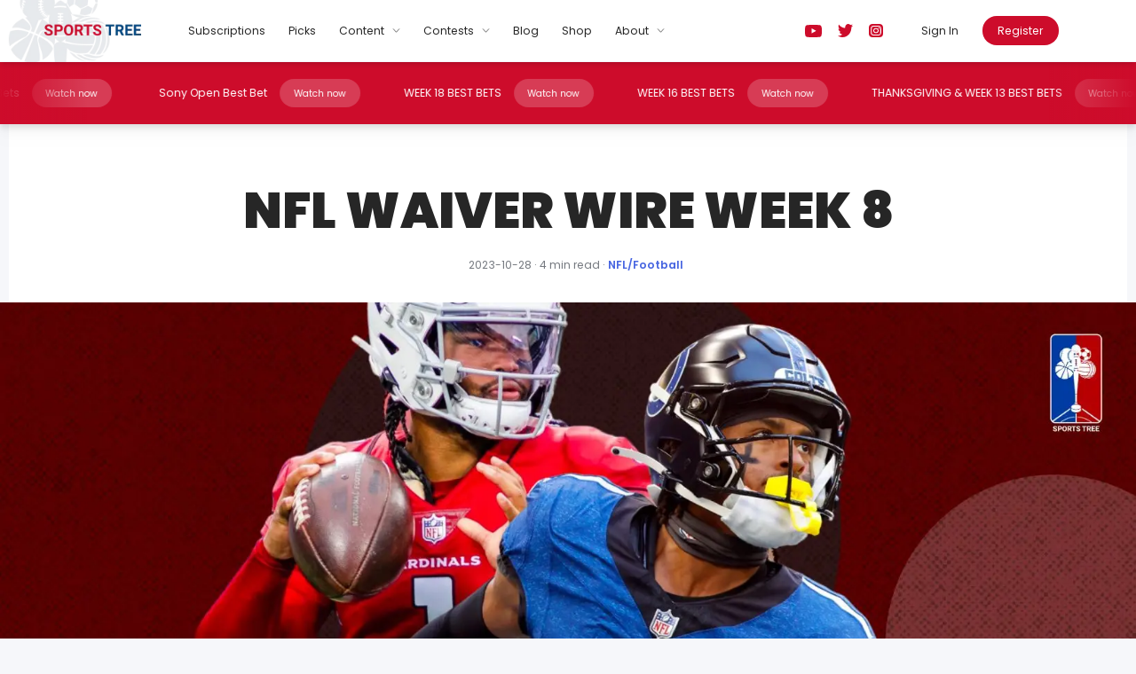

--- FILE ---
content_type: text/html; charset=utf-8
request_url: https://www.sportstree.ca/blogs/nfl-waiver-wire-week-8
body_size: 32552
content:
<!DOCTYPE html><html><head><meta charSet="utf-8"/><meta name="viewport" content="width=device-width"/><title>NFL WAIVER WIRE WEEK 8</title><meta name="description" content="4 min read · NFL/Football | We provide expert analysis through daily content to supply our users with fun, accurate sports analysis."/><meta property="og:ttl" content="345600"/><meta property="og:type" content="article"/><meta name="og:title" property="og:title" content="NFL WAIVER WIRE WEEK 8"/><meta name="og:description" property="og:description" content="4 min read · NFL/Football | We provide expert analysis through daily content to supply our users with fun, accurate sports analysis."/><meta property="og:site_name" content="Sports Tree"/><meta name="twitter:card" content="summary_large_image"/><meta property="og:url" content="https://sportstree.ca/blogs/nfl-waiver-wire-week-8"/><meta name="twitter:title" content="NFL WAIVER WIRE WEEK 8"/><meta name="twitter:description" content="4 min read · NFL/Football | We provide expert analysis through daily content to supply our users with fun, accurate sports analysis."/><meta name="twitter:creator"/><meta name="author"/><link rel="icon" type="image/png" href="/favicon.ico"/><link rel="apple-touch-icon" href="/favicon.ico"/><meta property="og:image" content="https://cdn.sanity.io/images/nqr457l9/dev/c74f5e911a30d1ac3302afe8991ce30d0327a572-1640x600.jpg?fit=max&amp;auto=format"/><meta name="twitter:image" content="https://cdn.sanity.io/images/nqr457l9/dev/c74f5e911a30d1ac3302afe8991ce30d0327a572-1640x600.jpg?fit=max&amp;auto=format"/><meta property="og:locale" content="en_CA"/><meta name="article:published_time" content="2023-10-27T16:48:30Z"/><meta name="article:modified_time" content="2023-10-27T17:08:52Z"/><meta name="article:publisher" content=""/><meta name="article:author" content="Chase Howard"/><meta name="article:section" content="Technology"/><meta name="next-head-count" content="25"/><link rel="preconnect" href="https://fonts.googleapis.com"/><link rel="preconnect" href="https://fonts.gstatic.com"/><link href="https://fonts.googleapis.com/css2?family=Poppins:ital,wght@0,100;0,200;0,300;0,400;0,500;0,600;0,700;0,800;0,900;1,100;1,200;1,300;1,400;1,500;1,600;1,700;1,800;1,900&amp;display=swap" rel="stylesheet"/><link rel="preload" href="/_next/static/css/14c0bdc02b737a9f.css" as="style"/><link rel="stylesheet" href="/_next/static/css/14c0bdc02b737a9f.css" data-n-g=""/><noscript data-n-css=""></noscript><script defer="" nomodule="" src="/_next/static/chunks/polyfills-c67a75d1b6f99dc8.js"></script><script src="/_next/static/chunks/webpack-42cdea76c8170223.js" defer=""></script><script src="/_next/static/chunks/framework-75db3117d1377048.js" defer=""></script><script src="/_next/static/chunks/main-3ec690ca75c9f05f.js" defer=""></script><script src="/_next/static/chunks/pages/_app-abfb728d45b8bea1.js" defer=""></script><script src="/_next/static/chunks/498-6918a97bb2641b7f.js" defer=""></script><script src="/_next/static/chunks/573-7b0532ad2bf4ed27.js" defer=""></script><script src="/_next/static/chunks/822-05c96d38b42f1654.js" defer=""></script><script src="/_next/static/chunks/pages/blogs/%5Bslug%5D-2b2614690b6d1cd2.js" defer=""></script><script src="/_next/static/LJ5KY95pyzd5SpJJdhNMe/_buildManifest.js" defer=""></script><script src="/_next/static/LJ5KY95pyzd5SpJJdhNMe/_ssgManifest.js" defer=""></script></head><body><div id="__next"><div class="relative text-black-100 text-base min-h-[100vh]"><div class="flex flex-col z-40 top-0 absolute w-full bg-white"><div class="fixed bg-white w-full flex flex-row justify-between items-center border-b border-gray-100 h-[5rem] z-40 shadow-md"><a class="absolute h-[5rem] cursor-pointer left-0 top-0 hidden desktop:block desktop:w-[12rem]" href="/"><span style="box-sizing:border-box;display:block;overflow:hidden;width:initial;height:initial;background:none;opacity:1;border:0;margin:0;padding:0;position:absolute;top:0;left:0;bottom:0;right:0"><img alt="SportsTree" src="[data-uri]" decoding="async" data-nimg="fill" style="position:absolute;top:0;left:0;bottom:0;right:0;box-sizing:border-box;padding:0;border:none;margin:auto;display:block;width:0;height:0;min-width:100%;max-width:100%;min-height:100%;max-height:100%;object-fit:contain"/><noscript><img alt="SportsTree" sizes="100vw" srcSet="/_next/image?url=%2F_next%2Fstatic%2Fmedia%2Flogo.75b331d8.png&amp;w=640&amp;q=75 640w, /_next/image?url=%2F_next%2Fstatic%2Fmedia%2Flogo.75b331d8.png&amp;w=750&amp;q=75 750w, /_next/image?url=%2F_next%2Fstatic%2Fmedia%2Flogo.75b331d8.png&amp;w=828&amp;q=75 828w, /_next/image?url=%2F_next%2Fstatic%2Fmedia%2Flogo.75b331d8.png&amp;w=1080&amp;q=75 1080w, /_next/image?url=%2F_next%2Fstatic%2Fmedia%2Flogo.75b331d8.png&amp;w=1200&amp;q=75 1200w, /_next/image?url=%2F_next%2Fstatic%2Fmedia%2Flogo.75b331d8.png&amp;w=1920&amp;q=75 1920w, /_next/image?url=%2F_next%2Fstatic%2Fmedia%2Flogo.75b331d8.png&amp;w=2048&amp;q=75 2048w, /_next/image?url=%2F_next%2Fstatic%2Fmedia%2Flogo.75b331d8.png&amp;w=3840&amp;q=75 3840w" src="/_next/image?url=%2F_next%2Fstatic%2Fmedia%2Flogo.75b331d8.png&amp;w=3840&amp;q=75" decoding="async" data-nimg="fill" style="position:absolute;top:0;left:0;bottom:0;right:0;box-sizing:border-box;padding:0;border:none;margin:auto;display:block;width:0;height:0;min-width:100%;max-width:100%;min-height:100%;max-height:100%;object-fit:contain" loading="lazy"/></noscript></span></a><a class="h-[5rem] cursor-pointer desktop:hidden flex items-center pl-4" href="/"><svg width="37" height="62" viewBox="0 0 37 62" fill="none" xmlns="http://www.w3.org/2000/svg" class="w-12 h-12"><path d="M10.662 24.0165C10.5398 23.2736 10.3669 22.528 10.7137 21.7762C10.3098 21.6007 9.92918 21.4351 9.49415 21.2462C8.22828 24.5206 6.97311 27.7638 5.71973 31.0062C5.74201 31.0258 5.75538 31.0463 5.77321 31.0525C7.55256 31.6449 9.33725 31.6502 11.1184 31.073C11.2262 31.0383 11.3573 30.8646 11.3617 30.7505C11.3912 29.9863 11.4732 29.2104 11.3796 28.4586C11.1942 26.9711 10.9053 25.4978 10.6628 24.0173L10.662 24.0165Z" fill="#262626"></path><path d="M7.84501 20.5336C7.5125 21.3299 6.90453 21.8091 6.25376 22.2509C5.37033 22.8495 4.47798 23.4365 3.61506 24.0627C2.6612 24.7557 1.75192 25.5049 1.01468 26.4393C0.871158 26.621 0.853329 26.7679 0.968327 26.9782C1.44615 27.8547 2.03896 28.6394 2.78244 29.3075C3.35297 29.8197 3.9752 30.257 4.66786 30.5821C6.29923 27.4663 7.7309 24.2917 8.98964 21.0315C8.6072 20.8649 8.24527 20.7082 7.8459 20.5345L7.84501 20.5336Z" fill="#262626"></path><path d="M3.96258 23.0527C4.64632 22.6608 5.38088 22.3606 6.08246 21.9989C6.74659 21.656 7.08267 21.0663 7.28414 20.335C6.76353 20.1729 6.27858 20.0179 5.79006 19.8709C4.17118 19.3819 2.5523 19.3605 0.928065 19.8549C0.665977 19.9351 0.527802 20.0812 0.444896 20.3386C0.125755 21.3318 -0.0418384 22.3446 0.00897449 23.3876C0.0446327 24.1296 0.159631 24.8592 0.400323 25.5548C0.741751 25.2431 1.02256 24.9162 1.36755 24.6837C2.21533 24.1136 3.07558 23.5604 3.96169 23.0527H3.96258Z" fill="#262626"></path><path d="M16.053 26.0216C14.9832 24.0264 13.1771 22.9325 11.1589 22.0026C11.0715 22.2921 10.9877 22.5441 10.9208 22.8007C10.7452 23.475 10.9922 24.0932 11.1856 24.7202C11.7677 26.6077 12.5549 28.4516 12.4033 30.5048C12.447 30.4861 12.4889 30.4718 12.5264 30.4513C14.0971 29.6096 15.2506 28.3688 16.0637 26.793C16.2072 26.5151 16.1992 26.2933 16.0538 26.0225L16.053 26.0216Z" fill="#262626"></path><path d="M4.59529 18.9C5.49923 19.1263 6.38533 19.4247 7.28303 19.6776C7.38733 19.707 7.56473 19.6999 7.62356 19.634C8.08355 19.1183 8.15487 18.24 7.73856 17.6779C7.0878 16.7996 6.31312 16.0354 5.40295 15.4216C5.28439 15.3415 5.04102 15.3174 4.92513 15.386C4.22979 15.7984 3.52109 16.2002 2.8837 16.6918C2.1527 17.2557 1.61248 18.0048 1.14893 18.835C2.58239 18.5455 3.14044 18.5375 4.5944 18.9009L4.59529 18.9Z" fill="#262626"></path><path d="M6.59715 5.19932C6.72908 5.14142 6.85567 5.0853 6.99028 5.02651C7.01702 5.24386 6.91094 5.34986 6.72641 5.39083C6.44025 5.45496 6.39033 5.66429 6.37607 5.92172C6.5294 5.87718 6.66222 5.83799 6.82269 5.79078C6.80218 5.97962 6.83249 6.14619 6.59982 6.2023C6.20758 6.29851 6.19154 6.33146 6.1853 6.77951C6.3315 6.76615 6.4768 6.75279 6.623 6.74032C6.59982 7.15006 6.59804 7.14027 6.23254 7.18926C6.1532 7.19995 6.05693 7.29169 6.02216 7.37097C5.97046 7.48677 5.96689 7.62394 5.94104 7.7629C6.11398 7.78072 6.25929 7.79586 6.43401 7.81367C6.39746 7.98559 6.36715 8.12811 6.33417 8.27776C6.14696 8.25816 5.98472 8.24035 5.82069 8.22342C5.77166 8.43542 5.72887 8.61802 5.68519 8.80597C5.86616 8.86654 6.01325 8.91642 6.17371 8.96987C6.12735 9.14 6.08813 9.28342 6.04623 9.43841C5.95976 9.40456 5.89112 9.37694 5.82247 9.35022C5.7467 9.31994 5.67004 9.28965 5.58 9.25402C5.54256 9.39565 5.51938 9.51947 5.47659 9.63615C5.42667 9.77333 5.46857 9.84548 5.59337 9.91674C5.92143 10.1038 5.91786 10.11 5.736 10.485C5.60763 10.4004 5.48105 10.3167 5.35714 10.2347C5.18954 10.5492 5.19846 10.7888 5.50601 10.9839C5.70035 11.1068 5.53364 11.2484 5.46857 11.4702C5.3509 11.3054 5.26888 11.1905 5.1735 11.0569C5.04067 11.325 5.03443 11.521 5.24749 11.6982C5.37942 11.8078 5.46589 11.9485 5.32059 12.1311C5.22431 12.0145 5.13427 11.9049 5.03443 11.7838C4.94172 12.0332 5.04334 12.1873 5.17171 12.344C5.24303 12.4313 5.27958 12.5462 5.33128 12.6496C5.309 12.6611 5.2876 12.6736 5.26532 12.6852C5.18598 12.5819 5.10753 12.4777 5.02819 12.3743C5.12179 12.687 5.21094 13.0094 5.3919 13.2677C5.80019 13.853 6.30564 14.3464 6.87528 14.7411C6.60161 14.7954 6.32793 14.8622 6.05247 14.9459C6.89935 15.63 7.43868 16.4932 7.96018 17.3759C8.44603 18.1998 8.58153 19.03 8.12778 19.9083C8.11975 19.9243 8.13045 19.9502 8.13491 19.9956C8.48525 20.1274 8.84362 20.2619 9.24744 20.4134C9.84918 18.8902 10.4634 17.4017 10.9626 15.8723C11.3584 15.8483 11.7524 15.7886 12.1384 15.6906C11.23 17.2984 10.5071 18.9623 9.79034 20.6441C10.212 20.8276 10.5944 20.9932 10.9929 21.1669C11.0321 21.0957 11.0723 21.0431 11.0928 20.9825C11.3388 20.2468 11.8808 19.8183 12.5833 19.5663C12.9381 19.4389 13.2982 19.3124 13.6673 19.2376C14.1558 19.1378 14.6479 19.055 15.1409 18.9721C15.214 19.1895 15.2888 19.4068 15.3735 19.6197C15.3824 19.6429 15.3922 19.6651 15.402 19.6874C14.6826 19.7079 13.9632 19.723 13.2438 19.7426C12.6858 19.7578 12.2713 20.0392 11.9655 20.4793C11.772 20.7572 11.6187 21.0627 11.444 21.3629C12.2222 21.7824 12.9746 22.1637 13.7038 22.5868C14.86 23.2575 16.0011 23.9541 16.6153 25.2537L16.618 25.2492C16.5458 25.4844 16.5235 25.7267 16.5351 25.9717C16.5886 27.0601 16.6394 28.1495 16.7259 29.2371C16.8328 30.5938 16.9683 31.9495 17.1029 33.3052C17.3356 35.6452 17.587 37.9843 17.8099 40.3252C17.9436 41.7299 18.039 43.1364 18.1504 44.542C18.1664 44.7451 18.1798 44.9473 18.195 45.1549C18.7138 45.1558 19.2086 45.1576 19.7087 45.1584C19.7149 45.1353 19.722 45.121 19.7229 45.1068C19.7871 44.2864 19.8406 43.466 19.9164 42.6465C20.0858 40.8223 20.2587 38.9971 20.4432 37.1737C20.6171 35.4573 20.8266 33.7426 20.987 32.0243C21.1546 30.2294 21.2874 28.4319 21.4247 26.6353C21.4381 26.4607 21.4515 26.2852 21.4568 26.1097C21.9088 26.8036 22.6166 27.2891 23.533 27.6053C23.6569 27.648 23.7799 27.697 23.9039 27.7389C25.2776 28.1941 26.679 28.1709 28.1017 28.0471C28.7748 27.9883 29.241 27.7042 29.6502 27.2125C30.1574 26.6032 30.5737 25.9458 30.892 25.1628C27.4857 25.2555 24.1419 25.1593 20.8907 24.2204C20.8952 24.3166 20.9041 24.4084 20.913 24.5001C20.7347 24.3309 20.5065 24.1901 20.215 24.0895C19.9057 23.9826 19.5865 23.9309 19.2629 23.9149C19.3583 23.8757 19.4501 23.8303 19.5348 23.7759C19.8023 23.6005 20.0688 23.4179 20.305 23.2041C20.4593 23.0642 20.609 22.9182 20.757 22.7703C20.7481 22.9841 20.7401 23.1978 20.7312 23.4116C20.7231 23.6129 20.8114 23.7225 21.0227 23.767C21.8464 23.9443 22.6612 24.1688 23.4902 24.3166C25.767 24.7228 28.0687 24.7665 30.3731 24.7041C31.2512 24.6801 31.0417 24.8404 31.3047 23.9897C31.5748 23.1177 31.5944 22.2278 31.4304 21.3246C31.3475 21.3139 31.2842 21.3005 31.22 21.2988C28.9629 21.2275 26.7057 21.1393 24.4485 21.0948C23.5544 21.077 22.6594 21.1081 21.7653 21.1393C21.792 21.1197 21.8134 21.0948 21.8321 21.0627C21.9204 20.914 22.0086 20.7643 22.0933 20.6129C25.1938 20.6654 28.2586 20.7171 31.3466 20.7697C31.0881 19.6963 30.6406 18.6933 29.9497 17.8106C29.8249 17.6502 29.5922 17.5416 29.3881 17.4837C29.0743 17.3937 28.7418 17.367 28.4173 17.3162C26.9375 17.0873 25.4594 16.9742 23.9636 17.2093C23.6872 17.253 23.4269 17.3144 23.1853 17.3991C23.2041 17.2565 23.221 17.1131 23.2299 16.9697C23.2317 16.9385 23.2344 16.9065 23.2362 16.8753C23.6222 16.8023 23.9975 16.7381 24.3665 16.6517C24.5288 16.6134 24.6857 16.5297 24.8319 16.4451C25.5593 16.0255 26.2573 15.5463 27.0124 15.1864C27.943 14.7437 28.9566 14.5593 30.029 14.5023C29.4514 14.2975 28.6321 14.3117 27.7532 14.4783C27.1398 14.3206 26.5328 14.1496 25.9185 14.016C25.4996 13.9251 25.069 13.8841 24.642 13.836C24.2907 13.796 23.9377 13.7657 23.5838 13.755C23.3627 13.7488 23.2575 13.6445 23.1639 13.4575C22.7735 12.6799 22.4606 11.8675 21.9632 11.1389C21.6476 10.6774 21.4443 10.1394 21.1903 9.63615C21.1742 9.60498 21.1564 9.57558 21.1377 9.54262C21.0806 9.57202 21.0405 9.60052 20.9968 9.61477C20.8426 9.66377 20.7633 9.74126 20.7535 9.86329C20.5217 9.62903 20.2819 9.40277 20.0127 9.21037C19.772 9.03846 19.5241 8.87456 19.2719 8.71868C19.1542 8.64564 19.0187 8.60644 18.8743 8.66078C18.6193 8.7552 18.3777 8.87901 18.1682 9.05004C17.8749 9.28787 17.5817 9.52748 17.3124 9.79114C17.1555 9.94524 17.0058 10.1065 16.8578 10.2686C16.9666 9.32439 16.8658 8.38376 16.5966 7.53487C17.2438 7.95887 18.0167 8.2065 18.8484 8.2065C19.9342 8.2065 20.9219 7.78517 21.6565 7.09751C21.5985 7.18926 21.5522 7.30327 21.546 7.40927C21.5076 8.02122 21.4809 8.63406 21.4586 9.24779C21.4541 9.37071 21.4532 9.50967 21.5032 9.61745C21.7314 10.1074 21.9783 10.5875 22.2279 11.0925C22.7967 10.7229 23.3066 10.3969 23.8085 10.0602C23.8611 10.0245 23.894 9.93366 23.903 9.86419C24.009 9.03757 24.1107 8.21095 24.2069 7.38344C24.215 7.31396 24.2025 7.21687 24.1588 7.17055C23.7487 6.73765 23.3298 6.31276 22.9117 5.88431C22.6674 6.0678 22.4347 6.24684 22.2244 6.44103C22.3848 6.21121 22.5221 5.96358 22.6335 5.70259C22.7779 5.59303 22.9241 5.48436 23.0695 5.37658C23.1363 5.3267 23.1836 5.2492 23.2397 5.18328C23.5491 4.81897 23.8611 4.45732 24.1642 4.08855C24.2069 4.036 24.2301 3.9389 24.215 3.87477C24.19 3.77233 24.1249 3.67881 24.0795 3.58706C24.0456 3.59151 24.0295 3.59062 24.0153 3.59686C23.9796 3.612 23.944 3.62981 23.9092 3.64852C23.5651 3.83201 23.2469 4.04045 22.9536 4.27115C22.9562 4.21504 22.958 4.15981 22.958 4.10369C22.958 1.83762 21.1181 0 18.8484 0C16.5788 0 14.7388 1.83762 14.7388 4.10369C14.7388 4.35578 14.7629 4.60162 14.8066 4.84124C12.5253 2.63574 8.82935 2.80141 7.1133 4.22929C7.23721 4.17406 7.31477 4.14021 7.44403 4.08321C7.25593 4.33529 6.90024 4.30767 6.8218 4.64527C6.96532 4.57668 7.08388 4.52056 7.24345 4.44485C7.11063 4.81718 6.55614 4.7388 6.59626 5.20199L6.59715 5.19932ZM16.536 6.34304C16.511 6.25397 16.4691 6.17469 16.3987 6.11145C16.3247 6.04553 16.2365 6.01257 16.1402 6.00099C16.109 5.99743 16.0769 5.99298 16.0421 5.98318C16.0608 5.96982 16.0778 5.95379 16.0974 5.94221C16.2623 5.84333 16.4718 5.88252 16.5984 6.03217C16.6643 6.11056 16.7018 6.20052 16.7045 6.30118C16.7071 6.42767 16.6643 6.53901 16.5636 6.62274C16.5627 6.62363 16.56 6.62363 16.5511 6.6263C16.5538 6.60403 16.5556 6.58533 16.5574 6.56662C16.5645 6.49091 16.5556 6.41609 16.5351 6.34393L16.536 6.34304ZM15.9423 5.80592C15.9351 5.81127 15.9262 5.81305 15.912 5.81928C15.9155 5.80503 15.9164 5.7979 15.9182 5.79078C15.9494 5.69725 15.953 5.60194 15.9325 5.50485C15.903 5.36322 15.8184 5.27058 15.6846 5.2207C15.649 5.20733 15.6124 5.19754 15.567 5.18328C15.583 5.17349 15.5928 5.16547 15.6035 5.16013C15.7738 5.07996 15.9717 5.16013 16.0564 5.3267C16.0858 5.38549 16.1036 5.44784 16.1001 5.51375C16.0938 5.63579 16.0448 5.73555 15.9423 5.80592ZM16.831 24.7861C16.7758 24.8707 16.7303 24.9571 16.692 25.0453C16.9041 24.1901 16.9781 23.3413 16.9229 22.4986C17.1752 22.7738 17.4408 23.0348 17.7386 23.2647C18.0229 23.4838 18.3002 23.7118 18.6184 23.8802C18.6425 23.8926 18.6674 23.9069 18.6915 23.9202C18.6238 23.9247 18.5569 23.93 18.4892 23.9363C17.7528 24.0075 17.1725 24.2614 16.831 24.7861ZM20.3487 21.8965C19.9012 21.9383 19.451 21.974 19.0017 21.974C18.548 21.974 18.0933 21.9374 17.6414 21.8974C17.3784 21.8742 17.1154 21.8412 16.8489 21.8074C16.823 21.6337 16.7909 21.46 16.7544 21.2872C16.9924 21.3353 17.2313 21.3825 17.4711 21.4244C17.6601 21.4573 17.85 21.4885 18.0408 21.5001C18.3697 21.5206 18.6995 21.5304 19.0294 21.5366C19.2148 21.5402 19.4011 21.5366 19.5865 21.5215C19.8852 21.4965 20.1829 21.4653 20.4789 21.4253C20.5966 21.4092 20.7142 21.3905 20.831 21.37C20.8194 21.5286 20.8087 21.688 20.7998 21.8466C20.6492 21.8653 20.4994 21.8831 20.3487 21.8965ZM18.7352 16.0478C18.7352 16.0309 18.7352 16.0139 18.7352 15.9908C18.6443 15.9908 18.556 15.9926 18.4678 15.9908C18.3528 15.9881 18.2369 15.9926 18.1237 15.9756C17.9944 15.9569 17.9088 15.8091 17.9828 15.6559C18.022 15.573 18.0942 15.5249 18.1861 15.5222C18.3447 15.5178 18.5034 15.5196 18.6621 15.5187C18.6951 15.5187 18.7316 15.5249 18.7325 15.4741C18.7343 15.2844 18.7361 15.0938 18.737 14.9041C18.737 14.8943 18.7325 14.8845 18.729 14.8693C18.6006 14.8693 18.4722 14.8729 18.3438 14.8684C18.2431 14.8649 18.1361 14.896 18.0443 14.8194C17.973 14.7598 17.9338 14.6555 17.9596 14.57C17.9855 14.4854 18.0916 14.3972 18.1771 14.3972C18.3002 14.3972 18.4232 14.4052 18.5471 14.4061C18.6015 14.4061 18.6567 14.4026 18.7102 14.3937C18.7218 14.3919 18.7361 14.3625 18.7361 14.3447C18.7379 14.1603 18.7388 13.9768 18.7334 13.7924C18.7334 13.7755 18.6888 13.747 18.6648 13.7461C18.5097 13.7416 18.3545 13.7434 18.1994 13.7425C18.0595 13.7425 17.9659 13.649 17.9552 13.5216C17.9427 13.38 18.0782 13.2722 18.1976 13.2722C18.3813 13.2722 18.5649 13.2793 18.7486 13.2793C18.9384 13.2793 19.1292 13.2722 19.3191 13.2722C19.4742 13.2722 19.6293 13.2775 19.7835 13.2847C19.8932 13.29 19.9815 13.3951 19.9832 13.5083C19.9859 13.6472 19.8647 13.7416 19.7737 13.7416C19.6498 13.7416 19.5259 13.7407 19.4011 13.7425C19.3485 13.7434 19.2959 13.7479 19.2451 13.7586C19.2282 13.7621 19.205 13.7906 19.205 13.8075C19.2014 13.9919 19.2014 14.1772 19.205 14.3616C19.205 14.3767 19.238 14.4035 19.2558 14.4035C19.4145 14.4035 19.5732 14.3954 19.7318 14.3945C19.8727 14.3937 19.9734 14.4934 19.9815 14.6368C19.9886 14.7589 19.8994 14.8551 19.7559 14.8631C19.6053 14.8711 19.4537 14.8649 19.3031 14.8649H19.205C19.205 15.0724 19.2041 15.2737 19.2077 15.475C19.2077 15.4893 19.2433 15.5142 19.2629 15.5142C19.4279 15.5178 19.5928 15.5231 19.7577 15.5142C19.8816 15.508 19.9913 15.6354 19.993 15.7351C19.9957 15.8581 19.911 15.9783 19.7711 15.9854C19.5999 15.9934 19.427 15.9872 19.2558 15.981C19.2121 15.9792 19.2032 15.9899 19.2041 16.0291C19.2059 16.2152 19.2041 16.4014 19.2077 16.5876C19.2077 16.6054 19.2371 16.6375 19.2531 16.6375C19.3253 16.6401 19.3984 16.6277 19.4715 16.6303C19.5981 16.6357 19.7256 16.6419 19.8513 16.6597C19.9467 16.6731 19.9725 16.7559 19.9815 16.8388C19.993 16.9368 19.9609 17.0249 19.8682 17.0641C19.8032 17.0917 19.7247 17.0971 19.6525 17.0998C19.5348 17.1042 19.4163 17.0962 19.2986 17.0998C19.2398 17.1015 19.1988 17.1211 19.2032 17.1995C19.2112 17.351 19.2103 17.5033 19.2032 17.6547C19.1996 17.7349 19.2282 17.7536 19.3031 17.75C19.4448 17.7447 19.5865 17.75 19.7283 17.7482C19.8647 17.7464 20.0109 17.8658 19.9823 18.0306C19.9654 18.1268 19.8665 18.2177 19.755 18.2185C19.6008 18.2203 19.4466 18.223 19.2932 18.2177C19.2228 18.215 19.2023 18.2364 19.205 18.3058C19.2103 18.4626 19.2068 18.6185 19.2068 18.7753C19.2068 18.8732 19.2068 18.8715 19.3039 18.8706C19.4617 18.8697 19.6195 18.8741 19.7773 18.8706C19.9003 18.867 20.0037 19.0184 19.9975 19.1182C19.9904 19.234 19.8763 19.3418 19.7568 19.3418C19.5625 19.3418 19.369 19.3418 19.1747 19.3418C18.9295 19.3418 18.6844 19.3427 18.4392 19.3418C18.3528 19.3418 18.2654 19.3347 18.1789 19.3302C18.0532 19.3231 17.9944 19.2527 17.965 19.1547C17.9373 19.0621 17.9748 18.9525 18.063 18.9026C18.1058 18.8777 18.1647 18.8759 18.2173 18.8732C18.3733 18.867 18.5293 18.8661 18.6844 18.8608C18.7013 18.8608 18.7316 18.8385 18.7325 18.8251C18.7397 18.6817 18.745 18.5383 18.7459 18.394C18.7459 18.3388 18.737 18.2836 18.7316 18.2248C18.5863 18.2248 18.4428 18.2212 18.2993 18.2257C18.1861 18.2292 18.0818 18.2266 18.0033 18.1241C17.8901 17.9763 17.9962 17.783 18.1326 17.766C18.2716 17.7482 18.4143 17.7536 18.5551 17.7491C18.6131 17.7473 18.671 17.7491 18.7352 17.7491C18.7352 17.6752 18.7352 17.603 18.7352 17.5318C18.7361 17.4053 18.737 17.2788 18.7397 17.1523C18.7397 17.1185 18.7379 17.1042 18.6933 17.1051C18.5168 17.1069 18.3403 17.1015 18.1629 17.0962C18.0595 17.0926 17.9944 17.0267 17.9659 16.9376C17.94 16.8539 17.9507 16.7613 18.0185 16.6998C18.1005 16.625 18.2066 16.6196 18.3153 16.6277C18.441 16.6375 18.5667 16.6392 18.6924 16.6375C18.7076 16.6375 18.7343 16.5974 18.7352 16.5751C18.7388 16.3987 18.737 16.2224 18.7379 16.0451L18.7352 16.0478ZM26.1904 14.9139C24.9656 15.3619 23.8263 16.0309 23.2433 16.7568C23.2531 16.5938 23.2593 16.4299 23.2558 16.2669C23.2486 15.9721 23.2281 15.6772 23.1996 15.3833C23.1773 15.1606 23.139 14.9388 23.098 14.7188C23.0703 14.5674 23.0293 14.4186 22.9883 14.2698C22.9304 14.0561 22.8751 13.8414 22.8038 13.6321C22.786 13.5813 22.7664 13.5305 22.7476 13.4797C23.6444 14.2654 24.8087 14.8061 26.1895 14.9139H26.1904ZM20.9745 10.7745C20.9959 10.8485 21.0182 10.9215 21.0441 10.9928C21.0869 11.1086 21.1341 11.2235 21.184 11.3375C20.9736 11.2956 20.7633 11.2529 20.5529 11.2128C20.4236 11.1878 20.2944 11.1647 20.1642 11.1486C20.0421 11.1335 19.9182 11.1308 19.7951 11.1201C19.6721 11.1103 19.5491 11.0899 19.4261 11.089C19.0945 11.0845 18.7628 11.0872 18.4303 11.0872V11.0979C18.3118 11.1041 18.1932 11.1032 18.0764 11.1184C17.768 11.1593 17.4595 11.1994 17.1538 11.2555C16.979 11.2876 16.8052 11.3259 16.6314 11.3651C16.6857 11.1825 16.7321 10.999 16.7695 10.8146C18.1673 10.5901 19.5651 10.5732 20.9736 10.7745H20.9745ZM17.1119 7.28635C17.1199 7.118 17.0602 6.98617 16.9193 6.90154C16.7785 6.81692 16.634 6.8285 16.4914 6.91045C16.5003 6.83118 16.6073 6.69667 16.7615 6.66639C16.9345 6.63165 17.1083 6.71449 17.185 6.88551C17.2509 7.03159 17.2046 7.2044 17.111 7.28635H17.1119ZM18.0621 7.3202C18.0737 7.15274 18.0122 7.0218 17.8705 6.93718C17.7296 6.85255 17.5852 6.86413 17.4444 6.94875C17.447 6.84275 17.6111 6.71092 17.7608 6.69667C17.9329 6.67975 18.096 6.78842 18.1522 6.95766C18.2048 7.11533 18.129 7.28011 18.0621 7.32109V7.3202ZM20.7998 6.87126C20.7757 6.93628 20.7365 6.99151 20.6902 7.04228C20.6884 7.04406 20.6857 7.04407 20.6759 7.04852C20.6777 7.0307 20.6777 7.01556 20.6795 7.00131C20.6848 6.9443 20.6884 6.88818 20.6634 6.83474C20.6411 6.78575 20.6028 6.75368 20.5511 6.74121C20.4334 6.71182 20.3291 6.74745 20.2302 6.80891C20.2239 6.81247 20.2186 6.81692 20.2123 6.8196C20.2114 6.8196 20.2088 6.8196 20.1972 6.81781C20.2132 6.78486 20.2239 6.75368 20.2418 6.72607C20.297 6.64144 20.3773 6.59513 20.4771 6.5782C20.5662 6.56306 20.6492 6.57642 20.724 6.62452C20.8087 6.67886 20.8372 6.76971 20.7998 6.87126ZM20.6688 6.14619C20.6839 5.96982 20.8123 5.8371 20.9719 5.79612C21.0307 5.78098 21.0877 5.7792 21.1439 5.80147C21.2206 5.83264 21.266 5.91905 21.2527 6.00901C21.2482 6.04108 21.242 6.07225 21.2152 6.10432C21.2134 6.08829 21.2117 6.08027 21.2126 6.07225C21.217 5.97516 21.151 5.91815 21.0565 5.92439C20.8979 5.93508 20.7766 6.01079 20.7 6.15242C20.6919 6.16846 20.6866 6.18627 20.6804 6.2032L20.6688 6.20141C20.6688 6.18271 20.667 6.16489 20.6688 6.14619ZM19.8709 6.09185C19.9119 5.9716 19.9975 5.89767 20.1196 5.86649C20.2908 5.82284 20.4771 5.90568 20.5431 6.07047C20.5778 6.15688 20.5725 6.24328 20.5297 6.32701C20.5279 6.33057 20.5243 6.33324 20.5154 6.34215C20.519 6.14975 20.4299 6.03217 20.2498 6.00456C20.0644 5.97516 19.9333 6.05711 19.8673 6.24239C19.8486 6.18805 19.8558 6.13817 19.8718 6.09185H19.8709ZM19.8682 6.71003C19.9939 6.75902 20.0554 6.89353 20.026 7.00933C20.0153 7.0503 19.993 7.0886 19.9761 7.1278C19.9743 7.13136 19.9708 7.13492 19.9681 7.13759C19.9672 7.13848 19.9645 7.13848 19.9654 7.13759C19.9494 7.09128 19.9387 7.04406 19.9173 7.0022C19.8878 6.94341 19.8353 6.90689 19.7746 6.8864C19.6498 6.84543 19.5268 6.85612 19.4082 6.91401C19.3815 6.92738 19.3574 6.94519 19.3325 6.96033L19.3244 6.95499C19.3351 6.93005 19.3432 6.90333 19.3574 6.88017C19.4225 6.77328 19.5197 6.71271 19.6418 6.69044C19.7194 6.67618 19.7951 6.67975 19.8682 6.70914V6.71003ZM18.9964 5.96358C19.1765 5.81928 19.4493 5.85669 19.5856 6.04464C19.6792 6.17291 19.6935 6.4241 19.6079 6.482C19.6124 6.25575 19.5125 6.10343 19.2861 6.058C19.1346 6.02772 18.9153 6.10521 18.8502 6.35462C18.7914 6.28782 18.8769 6.05889 18.9955 5.96358H18.9964ZM18.8493 6.70647C18.9536 6.72696 19.0356 6.77862 19.0846 6.87393C19.1203 6.94341 19.1292 7.01734 19.115 7.09573C19.1043 7.15541 19.0802 7.20885 19.0454 7.25695C19.0392 7.26586 19.0312 7.2721 19.0231 7.28011L19.016 7.27566C19.016 7.26586 19.016 7.25695 19.016 7.24716C19.0231 7.06901 18.9028 6.94519 18.7504 6.91134C18.622 6.88284 18.5025 6.90422 18.3911 6.97191C18.3857 6.97548 18.3786 6.97726 18.3733 6.97993L18.3661 6.97459C18.3822 6.9443 18.3947 6.91313 18.4134 6.88551C18.5079 6.74388 18.6817 6.6744 18.8493 6.70647ZM18.0809 5.9431C18.3064 5.85402 18.5364 5.98229 18.6166 6.19162C18.6808 6.35908 18.6434 6.53277 18.5212 6.64857C18.515 6.65392 18.5088 6.65837 18.5016 6.66371C18.5016 6.60671 18.507 6.55148 18.5007 6.49803C18.4793 6.32434 18.4143 6.1738 18.2556 6.07938C18.1968 6.04464 18.1326 6.02594 18.0639 6.02415C18.0336 6.02415 18.0042 6.02415 17.9739 6.02415L17.9712 6.01703C18.0015 5.98318 18.039 5.96002 18.0809 5.9431ZM17.119 5.19576C17.2108 5.0951 17.3276 5.05234 17.4595 5.07283C17.6414 5.10134 17.7644 5.21001 17.8179 5.38727C17.858 5.51999 17.8384 5.64648 17.7528 5.7596C17.7484 5.76495 17.7466 5.77207 17.743 5.77831L17.7305 5.77296C17.7296 5.7596 17.7279 5.74713 17.727 5.73377C17.7198 5.58858 17.6699 5.46031 17.5754 5.35164C17.4827 5.24564 17.3597 5.21179 17.2233 5.21802C17.1921 5.21891 17.1618 5.22248 17.1306 5.22515C17.1234 5.22515 17.1154 5.22515 17.1021 5.22515C17.1101 5.21268 17.1136 5.20377 17.1199 5.19665L17.119 5.19576ZM17.2215 5.90034C17.4212 5.87362 17.5897 6.00545 17.6369 6.18716C17.6779 6.34483 17.6369 6.48289 17.5103 6.59067C17.5059 6.59424 17.5023 6.59691 17.497 6.59958C17.4943 6.60136 17.4907 6.60225 17.4827 6.60492C17.4881 6.57642 17.4952 6.55148 17.497 6.52654C17.5094 6.39114 17.4961 6.26109 17.415 6.14619C17.3659 6.07671 17.2964 6.03217 17.2162 6.00812C17.168 5.99387 17.119 5.98496 17.0646 5.9716C17.1127 5.92974 17.1653 5.90836 17.2215 5.90123V5.90034ZM16.8703 5.74089C16.864 5.74891 16.8596 5.75871 16.8542 5.76762L16.8417 5.7596C16.8417 5.74891 16.8391 5.73822 16.84 5.72753C16.8435 5.61263 16.8132 5.50663 16.7499 5.41132C16.6929 5.3258 16.61 5.27949 16.5092 5.26612C16.4647 5.25989 16.4192 5.25989 16.3746 5.25722C16.3693 5.25722 16.3648 5.25633 16.355 5.25455C16.3613 5.24564 16.3648 5.23851 16.3702 5.23406C16.4228 5.18328 16.4861 5.15567 16.5574 5.14855C16.7473 5.12895 16.9042 5.27147 16.9389 5.43091C16.9648 5.54582 16.9434 5.64826 16.8703 5.74089ZM16.6403 4.41546C16.6055 4.32727 16.5387 4.26848 16.462 4.2186C16.4486 4.20969 16.4361 4.20168 16.4165 4.18921C16.4664 4.16783 16.511 4.16961 16.5538 4.17852C16.6661 4.20168 16.7508 4.26492 16.7998 4.37003C16.8872 4.55709 16.8061 4.78423 16.6162 4.86529C16.6028 4.87152 16.5877 4.87598 16.5734 4.87865C16.569 4.87954 16.5609 4.87687 16.5574 4.8733C16.5556 4.87152 16.5574 4.86261 16.56 4.85905C16.6144 4.79135 16.6394 4.71208 16.6563 4.62924C16.6715 4.5562 16.6688 4.48494 16.6412 4.41546H16.6403ZM16.6599 1.59979C16.6483 1.59534 16.6367 1.59177 16.6251 1.58821C16.6242 1.58821 16.6233 1.58554 16.6198 1.58108C16.6242 1.57752 16.6278 1.57218 16.6323 1.57129C16.7214 1.55169 16.8097 1.54991 16.8845 1.61226C16.9389 1.6568 16.9469 1.71826 16.9291 1.78239C16.9006 1.88839 16.8346 1.96589 16.7321 2.00686C16.6973 2.02112 16.6599 2.02735 16.6144 2.0131C16.6269 2.00508 16.6331 2.00063 16.6403 1.99618C16.7348 1.94184 16.7909 1.83851 16.7785 1.73964C16.7695 1.66749 16.7259 1.62473 16.6599 1.59979ZM16.7588 3.01876C16.7392 3.16929 16.6528 3.28064 16.5253 3.35992C16.503 3.37417 16.4771 3.38307 16.4531 3.39287C16.4468 3.39555 16.4388 3.39287 16.4308 3.39376C16.4335 3.38664 16.4352 3.37773 16.4397 3.3715C16.4887 3.31538 16.5333 3.25659 16.5609 3.18533C16.5895 3.11407 16.6002 3.04103 16.5814 2.96709C16.5592 2.88247 16.4959 2.82992 16.3862 2.82546C16.347 2.82368 16.3078 2.83348 16.2677 2.83794C16.257 2.83883 16.2454 2.8415 16.2311 2.84417C16.2347 2.83526 16.2356 2.82903 16.2391 2.82635C16.3087 2.75688 16.3871 2.70343 16.4905 2.70699C16.6715 2.71323 16.7829 2.83081 16.758 3.01876H16.7588ZM16.1143 2.15117C16.1981 2.10306 16.339 2.12088 16.3987 2.20016C16.4442 2.25984 16.4513 2.32753 16.4344 2.39701C16.4032 2.5235 16.3265 2.61168 16.2044 2.65889C16.199 2.66068 16.1928 2.66157 16.1812 2.66424C16.2088 2.62416 16.2347 2.59031 16.2561 2.55468C16.2882 2.50034 16.3051 2.44155 16.3033 2.37742C16.3006 2.28122 16.2427 2.22064 16.1473 2.21886C16.1134 2.21886 16.0787 2.22599 16.0448 2.22955C16.0394 2.22955 16.0332 2.22955 16.0225 2.22955C16.0492 2.19392 16.0804 2.17076 16.1143 2.15117ZM16.2828 3.68415C16.3158 3.81153 16.2748 3.92109 16.2088 4.0262C16.1687 4.08944 16.1179 4.142 16.051 4.17673C16.0029 4.20257 15.9521 4.21771 15.8941 4.19633C15.9057 4.1901 15.9173 4.18475 15.928 4.17763C15.9931 4.13754 16.0323 4.07519 16.0644 4.00838C16.1027 3.92822 16.1286 3.84448 16.1197 3.75452C16.1081 3.63516 16.0448 3.55143 15.9378 3.49887C15.92 3.48997 15.8995 3.48551 15.8799 3.47928C15.8718 3.4766 15.8647 3.47393 15.8567 3.47037V3.46057C15.8834 3.45434 15.9093 3.44543 15.9369 3.44365C16.0938 3.4285 16.2427 3.53361 16.2819 3.68415H16.2828ZM15.5643 2.87178C15.632 2.80231 15.7105 2.76311 15.8103 2.7836C15.8915 2.80052 15.9467 2.86109 15.9583 2.94483C15.9744 3.06597 15.9378 3.17375 15.8727 3.2744C15.8353 3.3323 15.7863 3.37951 15.7248 3.41158C15.7194 3.41425 15.7141 3.41514 15.7007 3.4196C15.7078 3.40534 15.7114 3.39733 15.7158 3.3902C15.7854 3.27886 15.8273 3.15861 15.8166 3.02499C15.8112 2.95908 15.7854 2.90118 15.7149 2.88425C15.6748 2.87446 15.6312 2.88247 15.5893 2.88247C15.5803 2.88247 15.5714 2.88515 15.5589 2.88693C15.5616 2.87802 15.5625 2.87356 15.5652 2.87089L15.5643 2.87178ZM15.468 4.23018C15.5741 4.23642 15.6543 4.2863 15.7167 4.36647C15.8112 4.4885 15.8201 4.67288 15.7435 4.80472C15.6757 4.9214 15.5447 4.98821 15.4644 4.98019C15.5652 4.8733 15.6106 4.7486 15.6106 4.60519C15.6106 4.46267 15.5661 4.33707 15.468 4.22929V4.23018ZM10.8093 9.77778H11.4939C11.5189 9.57202 11.542 9.38407 11.567 9.18365C11.3317 9.14268 11.1195 9.10616 10.8824 9.06518C10.9234 8.89416 10.959 8.7454 10.9965 8.5913C11.2372 8.64831 11.4449 8.6973 11.6481 8.7454C11.7735 8.38673 11.6746 8.14355 11.3513 8.01588C11.3049 7.99806 11.2612 7.97401 11.2042 7.94729C11.2621 7.81189 11.3165 7.68362 11.3789 7.53754C11.5955 7.63196 11.7908 7.71658 11.9842 7.80031C12.0734 7.62929 12.1491 7.48231 12.2347 7.31753C12.0502 7.20974 11.8737 7.10642 11.6829 6.99418C11.7703 6.86681 11.8425 6.75992 11.9209 6.64501C12.1046 6.7715 12.2606 6.87928 12.4255 6.9924C12.5316 6.85077 12.6252 6.72518 12.7286 6.588C12.5672 6.45973 12.4192 6.34304 12.2588 6.21567C12.3453 6.11679 12.4139 6.03752 12.4968 5.94221C12.651 6.07582 12.7883 6.19518 12.93 6.3181C13.0272 6.22546 13.1235 6.1355 13.2519 6.01346C13.0941 5.89499 12.9541 5.789 12.7767 5.65627C12.9024 5.54048 12.9666 5.48169 13.0415 5.41221C13.1805 5.56185 13.3036 5.69279 13.4355 5.83442C13.5327 5.74535 13.6084 5.67498 13.6896 5.60016C13.563 5.44962 13.456 5.32313 13.3053 5.1432C13.6869 5.00246 13.6887 5.42022 13.9106 5.46922C13.9632 5.43002 14.0265 5.38281 14.0996 5.32759C13.9846 5.17883 13.8794 5.04344 13.7644 4.89557C14.0034 4.79492 14.0346 4.99979 14.1264 5.09065C14.2235 5.18685 14.2958 5.33917 14.4535 5.14944C14.351 5.02918 14.2467 4.90715 14.1094 4.74682C14.4384 4.77799 14.4518 5.19487 14.7923 5.14766C14.6951 5.02651 14.614 4.92675 14.5338 4.82698C14.5382 4.82253 14.5418 4.81808 14.5463 4.81362C14.6488 4.89646 14.7513 4.9793 14.8547 5.06214C14.8895 5.20733 14.9314 5.34896 14.9813 5.48792C14.9447 5.47189 14.9028 5.46031 14.8529 5.45585C14.9733 5.64558 15.066 5.79078 15.1578 5.93508C15.1328 5.95379 15.107 5.97249 15.082 5.9912C14.9929 5.86916 14.8948 5.75247 14.8181 5.62242C14.7326 5.47901 14.647 5.46476 14.5231 5.57343C14.63 5.73466 14.7308 5.88431 14.8431 6.05266C14.5792 6.12036 14.5569 5.90836 14.4803 5.7979C14.3617 5.62777 14.2646 5.60372 14.1335 5.78543C14.2405 5.9333 14.3483 6.08116 14.4838 6.26911C14.1228 6.38402 14.1389 5.95824 13.8999 5.92617C13.8411 5.97694 13.7671 6.04019 13.6833 6.11234C13.8206 6.26822 13.9454 6.40985 14.0809 6.56306C14.0194 6.62096 13.9686 6.66906 13.8857 6.74923C13.7457 6.59602 13.6174 6.45617 13.4845 6.31098C13.3998 6.40629 13.3232 6.49358 13.2349 6.59245C13.39 6.73854 13.5336 6.87393 13.6878 7.01912C13.6263 7.09573 13.5772 7.1563 13.522 7.22489C13.3526 7.09217 13.1984 6.97191 13.0343 6.84365C12.9372 6.98528 12.8587 7.09929 12.774 7.22222C12.9639 7.34781 13.1297 7.45737 13.3107 7.57763C13.2581 7.67205 13.2126 7.75489 13.1627 7.84485C12.9666 7.7344 12.7937 7.6382 12.5993 7.52863C12.5253 7.69164 12.4585 7.83773 12.388 7.99183C12.5993 8.08624 12.7812 8.1673 12.9809 8.25727C12.939 8.37039 12.9033 8.4666 12.8668 8.56636C12.6457 8.49154 12.4513 8.42651 12.2427 8.35703C12.1901 8.53875 12.1456 8.68928 12.0948 8.86654C12.323 8.92622 12.536 8.98145 12.7571 9.03935C12.7241 9.17207 12.6992 9.27451 12.6715 9.38318C12.4487 9.34755 12.2436 9.31459 12.0154 9.27807C11.9922 9.47493 11.9726 9.6504 11.9512 9.83123C12.1973 9.85617 12.4032 9.87666 12.6269 9.89982C12.6171 10.0272 12.6091 10.1305 12.5993 10.2606H11.9396C11.9486 10.4539 11.9566 10.6178 11.9655 10.8048C12.2017 10.787 12.413 10.7701 12.6421 10.7532C12.6492 10.8814 12.6546 10.9848 12.6599 11.0863C12.4335 11.1317 12.2383 11.1709 12.0234 11.2137C12.0618 11.3892 12.0939 11.5406 12.1322 11.7161C12.3542 11.6555 12.5521 11.6012 12.766 11.5433C12.7928 11.6582 12.815 11.7508 12.8373 11.8452C12.6243 11.9272 12.438 11.9984 12.2347 12.0759C12.2998 12.2282 12.3577 12.3636 12.4192 12.5062C12.6189 12.4171 12.8008 12.3369 12.9996 12.2487C13.0406 12.3396 13.0754 12.4189 13.1119 12.5017C12.9149 12.6122 12.7419 12.7084 12.5556 12.8126C12.6305 12.9426 12.6956 13.054 12.7633 13.1724C12.9497 13.0566 13.1128 12.9551 13.2964 12.8402C13.3419 12.9168 13.3802 12.9818 13.4221 13.0513C13.2447 13.1778 13.0905 13.2882 12.9202 13.4103C13.0023 13.5127 13.0673 13.5938 13.1297 13.673C13.4804 13.4551 13.6905 13.3883 13.76 13.4726C13.6165 13.5955 13.4729 13.7185 13.3107 13.8565C13.3856 13.9251 13.4507 13.9848 13.5131 14.0418C13.8518 13.809 14.0479 13.7128 14.1014 13.7532C13.9739 13.8824 13.8456 14.0115 13.7172 14.1416C13.834 14.293 13.932 14.2814 14.0479 14.1505C14.1487 14.0365 14.269 13.9403 14.3804 13.8369C14.3992 13.8574 14.4179 13.8779 14.4357 13.8984C14.3225 14.0267 14.2093 14.154 14.0854 14.2939C14.491 14.3981 14.4571 13.8343 14.8217 13.8619C14.721 13.9857 14.6381 14.0872 14.5552 14.1897C14.5748 14.2102 14.5935 14.2306 14.6131 14.2511C14.77 14.0997 14.9269 13.9492 15.0838 13.7977C15.0722 13.8369 15.0597 13.877 15.0481 13.9162C15.0098 13.9625 14.9715 14.0089 14.9331 14.0543C14.9715 14.0623 14.9938 14.0561 15.0098 14.0454C14.9893 14.1166 14.9688 14.1879 14.9483 14.2583C14.9055 14.4079 14.8841 14.5647 14.8529 14.7188C14.828 14.8417 14.7968 14.9637 14.7798 15.0876C14.754 15.2746 14.7335 15.4635 14.7174 15.6523C14.7014 15.8322 14.6835 16.013 14.6853 16.193C14.688 16.4798 14.704 16.7657 14.7183 17.0517C14.7237 17.1568 14.7308 17.2628 14.745 17.367C14.1085 16.6651 13.3508 16.0745 12.4647 15.5971C13.0005 15.4287 13.5175 15.1864 13.9953 14.8649C14.1389 14.7687 14.2637 14.6449 14.3974 14.5335C14.3787 14.5077 14.359 14.481 14.3403 14.4551C14.1594 14.5798 13.9775 14.7036 13.7965 14.8283C13.7751 14.8043 13.7537 14.7802 13.7324 14.7571C13.8188 14.7081 13.9053 14.6582 14.0185 14.5941C13.6289 14.4631 13.5398 15.0225 13.1725 14.8551C13.3169 14.7428 13.4462 14.6431 13.5781 14.5415C13.3847 14.3233 13.2706 14.4934 13.144 14.5878C13.0352 14.6689 12.9327 14.8061 12.7696 14.6324C12.9292 14.513 13.0682 14.4097 13.2198 14.2975C13.1324 14.2217 13.0647 14.1621 12.9853 14.0935C12.8311 14.2066 12.6849 14.3144 12.4923 14.456C12.438 14.3981 12.3836 14.3402 12.3176 14.2707C12.5057 14.1353 12.6537 14.0293 12.8195 13.9109C12.7357 13.8084 12.6635 13.7202 12.5886 13.6285C12.4121 13.7363 12.2499 13.836 12.0689 13.9465C12.011 13.8521 11.9619 13.7719 11.9102 13.6873C12.0885 13.5768 12.2436 13.4806 12.4157 13.3737C12.3372 13.2419 12.2668 13.1234 12.1919 12.9978C12.0003 13.0941 11.8309 13.1787 11.6401 13.274C11.5813 13.1573 11.5305 13.0557 11.4725 12.9408C11.666 12.8482 11.8425 12.7645 12.0288 12.6754C11.9566 12.5053 11.896 12.361 11.8327 12.2122C11.6267 12.2817 11.4395 12.3458 11.2283 12.418C11.1774 12.2781 11.1338 12.157 11.083 12.018C11.3022 11.9521 11.5002 11.8924 11.7088 11.8301C11.6642 11.6439 11.6241 11.4764 11.5813 11.2938C11.3575 11.3277 11.1462 11.3606 10.9136 11.3963C10.8868 11.2368 10.8637 11.1005 10.8369 10.9411C11.0749 10.9108 11.2853 10.8832 11.51 10.8547C11.5002 10.6409 11.4912 10.4539 11.4805 10.2454H10.8093V9.78135V9.77778Z" fill="#262626"></path><path d="M4.55082 11.4362C4.5633 11.43 4.57668 11.4247 4.58916 11.4184C4.64978 11.5128 4.7095 11.6073 4.77012 11.7017C4.79597 11.6901 4.82183 11.6794 4.84768 11.6678C4.7514 11.4024 4.65423 11.1378 4.55796 10.8724C4.58024 10.8644 4.60253 10.8564 4.62482 10.8483C4.69078 10.9428 4.75764 11.0381 4.83431 11.1476C4.93593 10.9463 4.96179 10.778 4.78082 10.6185C4.64978 10.5027 4.60164 10.3584 4.75229 10.1366C4.82807 10.2506 4.89404 10.3513 4.97248 10.4698C5.08213 10.1874 5.16415 9.97095 4.87621 9.79191C4.80935 9.75005 4.82985 9.56833 4.79954 9.38395C4.9707 9.49173 5.06787 9.5523 5.18287 9.62445C5.21496 9.49351 5.26042 9.38217 5.26221 9.27082C5.2631 9.19333 5.2212 9.06862 5.16593 9.04635C4.90028 8.93768 4.96179 8.77556 5.05004 8.58851C5.17039 8.62503 5.27825 8.65799 5.40573 8.69629C5.44852 8.50567 5.48507 8.3382 5.52429 8.16362C5.3879 8.12799 5.27736 8.09948 5.15969 8.0692C5.18554 7.9534 5.20783 7.85809 5.23546 7.73428H5.63573C5.67317 7.56681 5.70793 7.41004 5.74805 7.23278C5.60542 7.24258 5.49309 7.24971 5.38166 7.25683C5.36651 7.23813 5.35135 7.22031 5.3362 7.20161C5.41019 7.10808 5.46546 6.96734 5.56173 6.92993C5.88355 6.80433 5.92723 6.76514 5.91653 6.40616C5.80867 6.43734 5.70258 6.46763 5.5965 6.49791C5.58135 6.47742 5.5653 6.45694 5.55015 6.43645C5.63127 6.34648 5.69813 6.20753 5.79708 6.17635C6.05471 6.09796 6.12246 5.9216 6.14296 5.67575C6.02975 5.73097 5.92991 5.78086 5.7944 5.84766C5.84878 5.47889 6.38455 5.51007 6.33641 5.10567C6.23657 5.16802 6.14118 5.22592 6.04669 5.28471C6.03421 5.26957 6.02173 5.25353 6.01014 5.23839C6.20715 5.07182 6.40416 4.90525 6.63772 4.7075C6.32304 4.64604 5.68119 5.29985 5.16949 6.06412C3.76902 8.1556 4.01506 10.9962 4.82896 12.0865C4.73714 11.8691 4.64443 11.6527 4.55261 11.4353L4.55082 11.4362Z" fill="#262626"></path><path d="M26.3156 11.5041C26.3709 11.5415 26.4832 11.5415 26.5474 11.5121C27.2899 11.1691 28.0299 10.82 28.7653 10.4619C28.8393 10.4254 28.916 10.3194 28.9258 10.2383C29.0105 9.52035 29.08 8.79974 29.1593 8.02745C29.1237 7.97757 29.0844 7.88137 29.0131 7.82793C28.39 7.36028 27.7642 6.8962 27.1304 6.44459C27.0519 6.38847 26.9031 6.36798 26.8121 6.40094C26.1097 6.6557 25.4152 6.93005 24.7154 7.19104C24.5692 7.24537 24.5077 7.33801 24.4917 7.48588C24.4034 8.2831 24.308 9.07943 24.226 9.87666C24.218 9.95326 24.2635 10.0691 24.3232 10.1118C24.982 10.5839 25.647 11.0471 26.3156 11.5041Z" fill="#262626"></path><path d="M28.916 10.7389C28.1752 11.0854 27.4371 11.4364 26.7016 11.7927C26.6249 11.8301 26.5331 11.9031 26.5135 11.9762C26.3593 12.5507 26.222 13.1297 26.0669 13.755C26.6749 13.8913 27.2704 14.0284 27.8676 14.154C27.947 14.171 28.0415 14.1478 28.1208 14.1202C28.6994 13.918 29.277 13.714 29.8502 13.4984C29.9438 13.4628 30.0562 13.3818 30.09 13.2945C30.3191 12.703 30.5295 12.1044 30.7506 11.4969C30.1827 11.2163 29.6702 10.958 29.1522 10.7131C29.0907 10.6837 28.9855 10.7059 28.9169 10.738L28.916 10.7389Z" fill="#262626"></path><path d="M27.0977 4.42348C27.1199 4.97753 27.1378 5.49416 27.1672 6.00991C27.1708 6.06424 27.2332 6.12838 27.2849 6.16579C27.9285 6.64412 28.573 7.12157 29.2238 7.5901C29.2951 7.64088 29.4128 7.67027 29.4975 7.65245C29.9592 7.55714 30.4165 7.43867 30.8774 7.33891C31.0192 7.30862 31.0727 7.25785 31.0539 7.10375C30.9915 6.57286 30.9505 6.04019 30.8837 5.50931C30.8703 5.40598 30.8061 5.27237 30.7232 5.21981C30.2276 4.90359 29.7203 4.60519 29.2131 4.30768C29.1427 4.26671 29.0464 4.24177 28.9653 4.24889C28.3466 4.30145 27.7288 4.36291 27.0977 4.42259V4.42348Z" fill="#262626"></path><path d="M24.9948 3.99046C25.1418 3.98512 25.2898 4.03055 25.4378 4.04925C25.8185 4.09824 26.2027 4.20068 26.5798 4.18108C27.3241 4.14189 28.0649 4.03411 28.8066 3.95305C28.8877 3.94414 28.968 3.92722 29.0509 3.91297C29.0313 3.78915 29.0161 3.69651 29.001 3.60387C28.9983 3.58873 28.9992 3.57003 28.9903 3.55845C28.9466 3.50055 28.9127 3.41504 28.8548 3.39366C27.3642 2.82358 25.8773 2.85564 24.3823 3.42483C24.4501 3.79182 24.6123 4.0056 24.9939 3.99135L24.9948 3.99046Z" fill="#262626"></path><path d="M31.6601 8.75337C31.7385 8.93865 31.71 9.22369 31.8384 9.31989C31.9766 9.42411 32.2422 9.34929 32.4499 9.37245C32.614 9.39115 32.6487 9.32613 32.6532 9.17737C32.6995 7.78513 32.3144 6.5256 31.4872 5.40415C31.431 5.32843 31.3169 5.29547 31.2295 5.24292C31.2126 5.26073 31.1956 5.27855 31.1787 5.29726C31.2117 5.61614 31.234 5.93592 31.2794 6.25214C31.398 7.08678 31.3187 7.95081 31.6601 8.75337Z" fill="#262626"></path><path d="M32.1559 11.3722C32.3921 10.8387 32.5428 10.282 32.6007 9.67358C32.4679 9.67358 32.352 9.67358 32.2361 9.67358C31.8252 9.67358 31.8225 9.67358 31.6807 10.0459C31.4507 10.6481 31.0656 11.1754 30.9355 11.8328C30.8241 12.3957 30.5718 12.932 30.3569 13.5519C30.5013 13.4824 30.6208 13.4539 30.701 13.3818C31.3277 12.8162 31.8145 12.1463 32.1559 11.374V11.3722Z" fill="#262626"></path><path d="M19.6351 52.8073C19.6146 51.5834 19.5718 50.372 19.5789 49.1597C19.586 47.9483 19.6413 46.7377 19.6761 45.5094C19.1974 45.5094 18.716 45.5103 18.2096 45.5112C18.3398 47.9483 18.3861 50.3747 18.2061 52.8055C18.7088 52.8055 19.1849 52.8064 19.6351 52.8073Z" fill="#262626"></path><path d="M17.876 53.2251C17.7726 53.2847 17.6237 53.9395 17.7031 54.0686C17.7583 54.0864 17.8519 54.1425 17.9473 54.1434C18.6034 54.1514 19.2604 54.1497 19.9166 54.147C20.1323 54.1461 20.2446 54.0419 20.2107 53.8789C20.1778 53.7194 20.1376 53.5618 20.0966 53.4032C20.044 53.2055 19.9825 53.1618 19.7267 53.1609C19.1847 53.1583 18.6427 53.1583 18.1007 53.1636C18.0249 53.1636 17.9366 53.1894 17.876 53.2251Z" fill="#262626"></path><path d="M32.4679 17.5282C32.41 17.4141 32.2941 17.2609 32.1907 17.2494C31.5596 17.1736 30.9302 17.2013 30.3222 17.3928C32.8673 21.1419 32.443 24.6702 29.5698 28.1183C30.012 28.2341 30.4238 28.3285 30.8277 28.4532C31.2324 28.5779 31.5159 28.4791 31.7004 28.0862C31.7744 27.9295 31.8938 27.795 31.9901 27.648C34.1332 24.3682 34.2143 20.9896 32.4679 17.5282Z" fill="#262626"></path><path d="M33.2591 28.5344C33.4231 28.5139 33.6166 28.4115 33.7218 28.285C34.6195 27.2045 35.2194 25.9735 35.5118 24.599C35.9941 22.3285 35.5965 20.1613 34.7166 18.0538C34.6881 17.9852 34.6471 17.9024 34.5883 17.8703C34.0801 17.5924 33.5399 17.4107 32.9016 17.3412C34.8842 21.2926 34.5357 25.0034 31.9531 28.5201C31.9674 28.5495 31.9817 28.578 31.9959 28.6074C32.4176 28.5869 32.8419 28.5869 33.26 28.5344H33.2591Z" fill="#262626"></path><path d="M36.2546 19.2857C36.0959 18.8679 35.7714 18.5802 35.3417 18.3068C36.5978 21.803 36.5737 25.1237 34.4253 28.2591C34.7239 28.0819 35.011 27.91 35.2294 27.6739C35.9247 26.9248 36.4204 26.0536 36.703 25.0694C37.2717 23.0865 36.9695 21.1679 36.2537 19.2857H36.2546Z" fill="#262626"></path><path d="M29.8845 28.692C28.9805 28.3873 28.1212 28.5842 27.2271 28.61C27.2467 28.6537 27.2502 28.6822 27.2636 28.6884C27.49 28.798 27.7147 28.9111 27.9456 29.0118C29.4102 29.6522 30.915 30.0985 32.5383 29.8437C33.4405 29.7021 34.2535 29.36 34.8713 28.6572C34.3614 28.7926 33.8639 28.9654 33.3522 29.0527C32.1684 29.254 30.9952 29.0652 29.8836 28.6902L29.8845 28.692Z" fill="#262626"></path><path d="M25.6178 16.4513C25.5884 16.47 25.5715 16.5092 25.5376 16.5546C25.8951 16.576 26.2231 16.6197 26.5494 16.6063C26.8008 16.5956 27.0718 16.5609 27.2955 16.4549C28.5088 15.8795 29.78 15.5214 31.1226 15.5169C31.9356 15.5142 32.7495 15.6274 33.5963 15.6915C33.2371 15.5196 32.8966 15.2773 32.5213 15.1909C30.0457 14.6217 27.7448 15.0769 25.6187 16.4522L25.6178 16.4513Z" fill="#262626"></path><path d="M27.9453 16.7417C28.3955 16.8166 28.8439 16.9101 29.2968 16.9582C29.5722 16.9876 29.8664 16.9947 30.1321 16.9288C31.5227 16.585 32.8929 16.6482 34.2452 17.0972C34.617 17.2201 34.9664 17.408 35.3649 17.5826C35.0039 17.074 34.6045 16.6723 34.0562 16.4567C31.9881 15.6443 29.9582 15.8973 27.9462 16.7417H27.9453Z" fill="#262626"></path><path d="M30.7767 30.331C29.3843 30.1725 28.0881 29.687 26.8802 29.0065C26.2303 28.6404 25.5608 28.5638 24.8477 28.5139C24.8637 28.5522 24.8664 28.5772 24.8797 28.5887C26.6698 30.0799 28.7192 30.8468 31.062 30.7452C31.4435 30.7283 31.8197 30.5751 32.1986 30.4851L32.1834 30.4005C31.7145 30.3791 31.2421 30.3845 30.7758 30.3319L30.7767 30.331Z" fill="#262626"></path><path d="M24.4248 28.7954C23.9987 28.3945 23.553 28.0837 23.0119 27.8841C22.7685 27.7942 22.5412 27.6597 22.3076 27.5457C23.8204 29.6843 25.8868 30.8201 28.4908 30.9786C28.4096 30.9519 28.3294 30.9216 28.2465 30.8984C26.8121 30.4878 25.5115 29.8162 24.4248 28.7954Z" fill="#262626"></path><path d="M14.8323 56.2394C14.3955 56.765 14.3946 57.3903 14.8287 57.9176C15.0997 58.2463 15.4483 58.4699 15.8272 58.6516C16.5733 59.0079 17.3649 59.1878 18.1842 59.2546C19.434 59.3562 20.6588 59.252 21.8365 58.7897C22.366 58.5821 22.8527 58.3069 23.2004 57.841C23.565 57.3538 23.565 56.8211 23.2146 56.3303C22.9508 55.9615 22.5835 55.7228 22.1859 55.5277C21.1821 55.0334 20.1053 54.8837 19.1915 54.8677C17.9604 54.8677 17.0208 55.0262 16.1953 55.3478C15.6783 55.5491 15.1942 55.8039 14.8314 56.2403L14.8323 56.2394Z" fill="#262626"></path><path d="M23.4697 58.0315C22.9545 58.6702 22.5925 58.9321 21.8259 59.234C20.806 59.6349 19.7408 59.7444 18.6559 59.7124C17.6993 59.6839 16.7686 59.5218 15.8906 59.1236C15.3503 58.8786 14.8618 58.5687 14.4981 58.0547C14.4981 58.1153 14.4981 58.1758 14.4981 58.2364C14.4981 58.7165 14.5044 59.1966 14.4963 59.6767C14.4901 60.042 14.6078 60.3573 14.844 60.6307C15.2086 61.0556 15.6793 61.3255 16.1954 61.5117C17.883 62.1201 19.5937 62.145 21.3151 61.6694C21.9061 61.5064 22.4561 61.2543 22.9241 60.8463C23.3084 60.5114 23.508 60.099 23.4902 59.5797C23.4742 59.1174 23.4822 58.6542 23.4786 58.1919C23.4786 58.1438 23.4742 58.0966 23.4706 58.0306L23.4697 58.0315Z" fill="#262626"></path></svg></a><div class="flex flex-row w-full justify-between items-center text-[0.875rem] leading-[1.5rem] h-full desktop:pl-[12rem]"><div class="relative h-full max-w-[55%] desktop:w-2/3"><div class="removeScrollbar overflow-y-auto desktop:w-full flex flex-row h-full pl-4 desktop:pl-[3.125rem] desktop:mr-0"><a class="mr-[1.875rem] cursor-pointer flex items-center" href="/register">Subscriptions</a><a class="mr-[1.875rem] cursor-pointer flex items-center" href="/picks">Picks</a><span class="mr-[1.875rem] flex flex-row items-center cursor-pointer"><a class="pr-[0.625rem] whitespace-nowrap">Content</a><svg width="12" height="7" viewBox="0 0 12 7" fill="none" xmlns="http://www.w3.org/2000/svg" class="w-[0.625rem] h-[0.3125rem]" transform="rotate(0)"><path d="M1 1L6 6L11 1" stroke="#262626" stroke-linecap="round"></path></svg></span><span class="mr-[1.875rem] flex flex-row items-center cursor-pointer"><a class="pr-[0.625rem]">Contests</a><svg width="12" height="7" viewBox="0 0 12 7" fill="none" xmlns="http://www.w3.org/2000/svg" class="w-[0.625rem] h-[0.3125rem]" transform="rotate(0)"><path d="M1 1L6 6L11 1" stroke="#262626" stroke-linecap="round"></path></svg></span><a class="mr-[1.875rem] cursor-pointer flex items-center" href="/blogs">Blog</a><a class="mr-[1.875rem] cursor-pointer flex items-center" target="_blank" rel="noreferrer" href="https://www.sportstreeltdshop.shop/">Shop</a><span class="flex flex-row items-center cursor-pointer pr-[5rem] desktop:pr-0"><a class="pr-[0.625rem]">About</a><svg width="12" height="7" viewBox="0 0 12 7" fill="none" xmlns="http://www.w3.org/2000/svg" class="w-[0.625rem] h-[0.3125rem]" transform="rotate(0)"><path d="M1 1L6 6L11 1" stroke="#262626" stroke-linecap="round"></path></svg></span></div><style>
.removeScrollbar {
  -ms-overflow-style: none;  /* IE and Edge */
  scrollbar-width: none;  /* Firefox */
}
.removeScrollbar::-webkit-scrollbar {
  display: none; /* Chrome, Safari and Opera */
}
</style><div class="desktop:hidden absolute h-[4.5rem] w-[8rem] bg-gradient-to-l from-white -right-2 top-0 pointer-events-none"></div></div><div class="flex flex-row items-center absolute right-0"><div class="hidden desktop:flex flex-row items-center"><a class="mr-[1.25rem]" target="_blank" rel="noreferrer" href="https://www.youtube.com/channel/UCnWQnowOBK8a-eYlErn7Umg"><svg width="22" height="16" viewBox="0 0 22 16" fill="none" xmlns="http://www.w3.org/2000/svg" class="cursor-pointer w-[1.375rem] h-4"><path d="M21.9948 5.63945C22.0447 4.16042 21.735 2.69173 21.0855 1.36784C20.6459 0.830015 20.0364 0.457672 19.3669 0.333557C16.5891 0.0749858 13.7914 -0.0284429 11.0036 0.0129286C8.22588 -0.0387858 5.43812 0.0646429 2.67035 0.323215C2.12079 0.426643 1.6112 0.695558 1.21152 1.08859C0.312249 1.94704 0.212329 3.41573 0.112409 4.65688C-0.0374698 6.89094 -0.0374698 9.125 0.112409 11.3591C0.142385 12.0624 0.242305 12.7553 0.412168 13.4276C0.532072 13.9551 0.771879 14.4309 1.1216 14.8343C1.53127 15.248 2.05085 15.5376 2.6104 15.641C4.76866 15.9203 6.93691 16.034 9.10517 15.9823C12.6024 16.034 15.6699 15.9823 19.297 15.6927C19.8765 15.5893 20.4061 15.31 20.8257 14.886C21.1055 14.5964 21.3153 14.2447 21.4352 13.8517C21.795 12.714 21.9648 11.5245 21.9548 10.3351C21.9948 9.75591 21.9948 6.26002 21.9948 5.63945ZM8.74546 10.9557V4.55345L14.6607 7.77008C13.002 8.72162 10.8138 9.79728 8.74546 10.9557Z" fill="#CD0C2B"></path></svg></a><a class="mr-[1.25rem]" target="_blank" rel="noreferrer" href="https://twitter.com/sportstreeltd/"><svg width="20" height="17" viewBox="0 0 20 17" fill="none" xmlns="http://www.w3.org/2000/svg" class="cursor-pointer w-5 h-[1.0625rem]"><path d="M20 2.03467C19.25 2.37928 18.45 2.59858 17.64 2.70301C18.5 2.17042 19.14 1.32455 19.45 0.332484C18.64 0.833741 17.76 1.1888 16.84 1.37677C15.3 -0.356743 12.71 -0.471615 11.05 1.13658C9.96 2.19131 9.5 3.77862 9.84 5.28239C6.54 5.10486 3.47 3.47578 1.39 0.802412C1.03 1.46031 0.84 2.20175 0.84 2.96408C0.84 4.39475 1.52 5.73143 2.66 6.52509C2.01 6.5042 1.37 6.32668 0.8 5.9925V6.04472C0.81 8.08107 2.19 9.82503 4.1 10.2219C3.74 10.3367 3.37 10.3994 3 10.3994C2.74 10.3994 2.48 10.3681 2.23 10.3263C2.77 12.0702 4.31 13.2607 6.06 13.2921C4.62 14.4825 2.84 15.1195 1 15.13C0.67 15.13 0.33 15.1091 0 15.0673C1.87 16.3309 4.06 16.9993 6.29 16.9993C12.69 17.0724 17.93 11.7047 18 5.02132C18 4.94822 18 4.87512 18 4.80202V4.24855C18.78 3.63242 19.46 2.89098 20 2.03467Z" fill="#CD0C2B"></path></svg></a><a class="mr-8 desktop:mr-[3.125rem]" target="_blank" rel="noreferrer" href="https://www.instagram.com/sportstreeltd/?hl=en"><svg width="18" height="18" viewBox="0 0 18 18" fill="none" xmlns="http://www.w3.org/2000/svg" class="cursor-pointer w-[1.125rem] h-[1.125rem]"><path d="M9 6.768C7.767 6.768 6.768 7.767 6.768 9C6.768 10.233 7.767 11.232 9 11.232C10.233 11.232 11.232 10.233 11.232 9C11.232 7.767 10.233 6.768 9 6.768ZM17.937 4.563C17.937 3.87 17.802 3.177 17.559 2.529C17.19 1.566 16.434 0.81 15.471 0.441C14.823 0.198 14.13 0.072 13.437 0.063C12.276 0 11.934 0 9 0C6.066 0 5.724 0 4.563 0.063C3.87 0.063 3.177 0.198 2.529 0.441C1.566 0.81 0.81 1.566 0.441 2.529C0.198 3.177 0.072 3.87 0.063 4.563C0 5.724 0 6.066 0 9C0 11.934 0 12.276 0.063 13.437C0.072 14.13 0.198 14.823 0.441 15.48C0.621 15.957 0.9 16.38 1.26 16.74C1.62 17.1 2.052 17.379 2.529 17.559C3.177 17.802 3.87 17.928 4.563 17.937C5.724 18 6.066 18 9 18C11.934 18 12.276 18 13.437 17.937C14.13 17.937 14.823 17.802 15.471 17.559C15.948 17.379 16.38 17.1 16.74 16.74C17.1 16.38 17.379 15.957 17.559 15.48C17.802 14.823 17.928 14.139 17.937 13.437C18 12.276 18 11.934 18 9C18 6.066 18 5.724 17.937 4.563ZM15.651 11.763C15.624 12.321 15.507 12.861 15.3 13.383C14.949 14.256 14.256 14.949 13.383 15.3C12.861 15.489 12.312 15.597 11.754 15.615H6.246C5.688 15.597 5.139 15.489 4.617 15.3C4.167 15.138 3.771 14.868 3.438 14.526C3.114 14.202 2.862 13.815 2.7 13.383C2.511 12.861 2.403 12.312 2.394 11.754V6.246C2.403 5.688 2.511 5.139 2.7 4.617C2.862 4.167 3.132 3.771 3.474 3.438C3.798 3.114 4.185 2.862 4.617 2.7C5.139 2.511 5.688 2.403 6.246 2.385H11.754C12.312 2.403 12.861 2.511 13.383 2.7C13.833 2.862 14.229 3.132 14.562 3.474C14.886 3.798 15.138 4.185 15.3 4.617C15.489 5.139 15.597 5.688 15.615 6.246V9C15.615 10.854 15.678 11.043 15.651 11.754V11.763ZM14.211 5.076C13.995 4.491 13.527 4.023 12.942 3.807C12.546 3.672 12.123 3.6 11.7 3.609H6.3C5.877 3.609 5.454 3.69 5.058 3.843C4.482 4.05 4.014 4.5 3.789 5.067C3.654 5.472 3.591 5.886 3.6 6.309V11.709C3.6 12.132 3.69 12.555 3.834 12.951C4.05 13.536 4.518 14.004 5.103 14.22C5.49 14.364 5.895 14.436 6.3 14.454H11.7C12.123 14.454 12.546 14.373 12.942 14.22C13.527 14.004 13.995 13.536 14.211 12.951C14.364 12.555 14.445 12.132 14.445 11.709V6.3C14.445 5.877 14.364 5.454 14.211 5.058V5.076ZM9 12.456C7.11 12.456 5.571 10.917 5.571 9.027C5.571 7.119 7.11 5.58 9.009 5.58C10.908 5.58 12.447 7.119 12.447 9.018C12.447 10.917 10.908 12.456 9.009 12.456H9ZM12.6 6.255C12.159 6.21 11.835 5.805 11.88 5.364C11.916 4.986 12.222 4.68 12.6 4.644C13.041 4.689 13.365 5.094 13.32 5.535C13.284 5.913 12.978 6.219 12.6 6.255Z" fill="#CD0C2B"></path></svg></a></div><div class="flex flex-row justify-end items-center desktop:mr-[6.25rem] mr-2.5"><a class="pr-[1.875rem] cursor-pointer whitespace-nowrap" href="/signin">Sign In</a><a class="headerDropdownContainer rounded-full bg-red-100 py-[0.4375rem] px-[1.25rem] text-white cursor-pointer" href="/register">Register</a></div></div></div></div><div class="absolute top-[5rem] w-full h-[5rem] bg-red-100 flex items-center whitespace-nowrap overflow-hidden drop-shadow-lg "><div class="parallax"><div class="scroller" style="transform:translateX(-25%) translateZ(0)"><span> <!-- --></span><span> <!-- --></span><span> <!-- --></span><span> <!-- --></span></div></div><div class="absolute top-0 bottom-0 right-0 w-28 h-[5rem] pointer-events-none bg-gradient-to-r from-red-100 rotate-180"></div><div class="absolute top-0 bottom-0 left-0 w-28 h-[5rem] pointer-events-none bg-gradient-to-r from-red-100"></div></div></div><main class="pt-[10rem]"><div class="mb-[7.5rem]"><div class="max-w-[90rem] mx-auto bg-white pt-20"><div class="max-w-[75rem] mx-auto"><h1 class="text-h2 font-black text-center">NFL WAIVER WIRE WEEK 8</h1><div class="text-center pt-5 pb-8"><span class="pl-5 text-[0.875rem] text-gray-300 ">2023-10-28<!-- --> · <!-- -->4<!-- --> min read · <!-- --></span><span class="text-[0.875rem] text-blue-200 font-semibold">NFL<!-- -->/<!-- -->Football<!-- --></span></div></div></div><div class="mx-auto"><span style="box-sizing:border-box;display:block;overflow:hidden;width:initial;height:initial;background:none;opacity:1;border:0;margin:0;padding:0;position:relative"><span style="box-sizing:border-box;display:block;width:initial;height:initial;background:none;opacity:1;border:0;margin:0;padding:0;padding-top:36.58536585365854%"></span><img alt="Kyler Murray and Josh Downs" src="[data-uri]" decoding="async" data-nimg="responsive" style="position:absolute;top:0;left:0;bottom:0;right:0;box-sizing:border-box;padding:0;border:none;margin:auto;display:block;width:0;height:0;min-width:100%;max-width:100%;min-height:100%;max-height:100%;object-fit:contain"/><noscript><img alt="Kyler Murray and Josh Downs" sizes="100vw" srcSet="/_next/image?url=https%3A%2F%2Fcdn.sanity.io%2Fimages%2Fnqr457l9%2Fdev%2Fc74f5e911a30d1ac3302afe8991ce30d0327a572-1640x600.jpg%3Ffit%3Dmax%26auto%3Dformat&amp;w=640&amp;q=75 640w, /_next/image?url=https%3A%2F%2Fcdn.sanity.io%2Fimages%2Fnqr457l9%2Fdev%2Fc74f5e911a30d1ac3302afe8991ce30d0327a572-1640x600.jpg%3Ffit%3Dmax%26auto%3Dformat&amp;w=750&amp;q=75 750w, /_next/image?url=https%3A%2F%2Fcdn.sanity.io%2Fimages%2Fnqr457l9%2Fdev%2Fc74f5e911a30d1ac3302afe8991ce30d0327a572-1640x600.jpg%3Ffit%3Dmax%26auto%3Dformat&amp;w=828&amp;q=75 828w, /_next/image?url=https%3A%2F%2Fcdn.sanity.io%2Fimages%2Fnqr457l9%2Fdev%2Fc74f5e911a30d1ac3302afe8991ce30d0327a572-1640x600.jpg%3Ffit%3Dmax%26auto%3Dformat&amp;w=1080&amp;q=75 1080w, /_next/image?url=https%3A%2F%2Fcdn.sanity.io%2Fimages%2Fnqr457l9%2Fdev%2Fc74f5e911a30d1ac3302afe8991ce30d0327a572-1640x600.jpg%3Ffit%3Dmax%26auto%3Dformat&amp;w=1200&amp;q=75 1200w, /_next/image?url=https%3A%2F%2Fcdn.sanity.io%2Fimages%2Fnqr457l9%2Fdev%2Fc74f5e911a30d1ac3302afe8991ce30d0327a572-1640x600.jpg%3Ffit%3Dmax%26auto%3Dformat&amp;w=1920&amp;q=75 1920w, /_next/image?url=https%3A%2F%2Fcdn.sanity.io%2Fimages%2Fnqr457l9%2Fdev%2Fc74f5e911a30d1ac3302afe8991ce30d0327a572-1640x600.jpg%3Ffit%3Dmax%26auto%3Dformat&amp;w=2048&amp;q=75 2048w, /_next/image?url=https%3A%2F%2Fcdn.sanity.io%2Fimages%2Fnqr457l9%2Fdev%2Fc74f5e911a30d1ac3302afe8991ce30d0327a572-1640x600.jpg%3Ffit%3Dmax%26auto%3Dformat&amp;w=3840&amp;q=75 3840w" src="/_next/image?url=https%3A%2F%2Fcdn.sanity.io%2Fimages%2Fnqr457l9%2Fdev%2Fc74f5e911a30d1ac3302afe8991ce30d0327a572-1640x600.jpg%3Ffit%3Dmax%26auto%3Dformat&amp;w=3840&amp;q=75" decoding="async" data-nimg="responsive" style="position:absolute;top:0;left:0;bottom:0;right:0;box-sizing:border-box;padding:0;border:none;margin:auto;display:block;width:0;height:0;min-width:100%;max-width:100%;min-height:100%;max-height:100%;object-fit:contain" loading="lazy"/></noscript></span></div><div class="max-w-[90rem] mx-auto bg-white mb-[3.75rem] p-8 desktop:p-0"><div class="max-w-[60rem] mx-auto break-words pb-[7.5rem]"><p class="text-[0.875rem] pt-6 text-gray-600">Compare Bet via Getty Images | ESPN</p><div class="pt-20"><div class="text-base">We&#x27;re back, sorry for missing last week, had some technical difficulties and didn&#x27;t feel right to get it up on Sunday. Without further ado let&#x27;s get to it.<!-- --></div><p class="invisible">newline</p><div class="text-h4 leading-[4.5rem] font-bold"><strong>QB<!-- --></strong></div><div class="text-h5 leading-[4rem] font-bold"><strong>Kyler Murray (Arizona Cardinals)<!-- --></strong></div><ul><div class="list-disc" style="padding-left:1rem"><li>For teams struggling at the QB position are officially scrambled for Kyler time. Currently he&#x27;s back at practice and reportedly getting some first team reps. It has also been reported he is eyeing a return in Week 9 or 10. With Myles Garrett and the Browns on tap in Week 9, it seems far more likely Murray will make his season debut versus the Falcons in week 10. While his rushing production could take a hit in his first season back from a torn ACL, Murray still easily has low-end QB1 fantasy potential if everything goes well. He&#x27;s worth stashing as a possible long-term starter for QB-needy teams or as a trade chip for everyone else.<!-- --></li></div></ul><p class="invisible">newline</p><div class="text-h5 leading-[4rem] font-bold"><strong>Gardner Minshew (Indianapolis Colts)<!-- --></strong></div><ul><div class="list-disc" style="padding-left:1rem"><li>Call him what you want, Magic or Mania, I think he is best described as Mayhem. Whatever you call it, Gardner piled up over 300 yards and two TD’s through the air and another 29 yards and two TD’s on the ground. This was against one of the league&#x27;s best defences in the Cleveland Browns. I don&#x27;t love his schedule but with a solid receiving group (more on that below) and with Jonathan Taylor steady improvement back to his ceiling it is not a bad situation to be in. I&#x27;m not saying Minshew is a must add but he looks like a sneaky good streaming option.<!-- --></li></div></ul><p class="invisible">newline</p><div class="text-h4 leading-[4.5rem] font-bold"><strong>RB<!-- --></strong></div><div class="text-h5 leading-[4rem] font-bold"><strong>Devin Singletary (Houston Texans)<!-- --></strong></div><ul><div class="list-disc" style="padding-left:1rem"><li>Singletary paced the Texans backfield with 58 rushing yards in their last game before a week 7 bye. Meanwhile presumed bell cow Dameon Pierce has struggled in multiple facets of the game this season, leading to just 2.9 yards per attempt. It looks more and more like this backfield has turned into a committee, one in which Singletary seems to have the best shot at leading the way. His pass catching, and one cut ability give him a high ceiling.<!-- --></li></div></ul><p class="invisible">newline</p><div class="text-h5 leading-[4rem] font-bold"><strong>Darrel Henderson (LA Rams)<!-- --></strong></div><ul><div class="list-disc" style="padding-left:1rem"><li>With Kyren William out (at least for now) the Rams backfield has shrouded in fog this week but after the game it seems safe to say Henderson is going to lead the way until Williams return. This past week Henderson led the team with 18 carries, amounting to 61 yards and a TD, he is familiar with the offence and was fairly productive in his first start. Henderson may not go nuclear but he&#x27;s the easy favourite to lead the backfield this week.<!-- --></li></div></ul><p class="invisible">newline</p><div class="text-h4 leading-[4.5rem] font-bold"><strong>WR<!-- --></strong></div><div class="text-h5 leading-[4rem] font-bold"><strong>Josh Downs (Indianapolis Colts)<!-- --></strong></div><ul><div class="list-disc" style="padding-left:1rem"><li>For the last few weeks Downs has been one of the last cuts to these articles and honestly, I regret it. Even prior to this big game this week Downs had was WR25 in standard leagues from weeks 3-6. Then this past week against a tough Browns defence, Downs posted five catches for 125 yards and a touchdown on six targets, all of which paced the team. He is a dynamic playmaker who doesn&#x27;t need a huge workload to produce. On top of this his role in the office seems to grow every week, he&#x27;s a must add.<!-- --></li></div></ul><p class="invisible">newline</p><div class="text-h5 leading-[4rem] font-bold"><strong>Jayden Reed (Green Bay Packers)<!-- --></strong></div><ul><div class="list-disc" style="padding-left:1rem"><li>Here&#x27;s another impressive youngster whose role is growing.<!-- --><strong> <!-- --></strong>Reed is yet to have a game with more than eight targets, but he has scored 10 or more fantasy points three times, including one game with 19.7. This week I expect to see the Packers look his way more as Christian Watson and Luke Musgrave are dealing with injuries and questionable to play. Reed is likely to see even more targets against a Vikings defence that has given up the ninth-most fantasy points per game to wide receivers; looks like a possible breakout recipe.<!-- --></li></div></ul><p class="invisible">newline</p><div class="text-h4 leading-[4.5rem] font-bold"><strong>TE<!-- --></strong></div><div class="text-h5 leading-[4rem] font-bold"><strong>Taysom Hill (TE, New Orleans Saints)<!-- --></strong></div><ul><div class="list-disc" style="padding-left:1rem"><li>Ok I&#x27;ll admit I tried to avoid this but the high upside at the TE position is hard to ignore. After two straight games of 12-plus fantasy points with 49 and 50 receiving yards, the Saints Swiss Army Knife has to be here. Derek Carr seems to be dealing with multiple ailments, but this is good for Hill as it opens up a few extra QB snaps for him and makes his typical short routes more valuable. On top of this Hill is a threat to score anytime he touches the ball (he had a rushing TD last week). Yet despite all this can we trust him? No probably not he&#x27;s a dart throw type of play, but one that&#x27;s hit the centre of the board two weeks in a row…<!-- --></li></div></ul><p class="invisible">newline</p><div class="text-h5 leading-[4rem] font-bold"><strong>D/ST Miami Dolphins<!-- --></strong></div><ul><div class="list-disc" style="padding-left:1rem"><li>Look I’ll admit the Dolphins D isn&#x27;t premier (at least yet), but they have been steady logging eight-plus fantasy points in four of its last six games (including this past week against the Excellent Eagles offence. The Patriots this week are a far less worrisome matchup, as evidenced by Miami’s nine fantasy points at New England back in week 2. The Dolphins are likely to be fired up coming off a loss to the Eagles. While the pats office looked a bit better last Sunday, they&#x27;re still one of the least productive offences in the league.<!-- --></li></div></ul><p class="invisible">newline</p><div class="text-base">Other options- Indianapolis Colts, Atlanta Falcons<!-- --></div><p class="invisible">newline</p><div class="text-h5 leading-[4rem] font-bold"><strong>Guys, worth a gander<!-- --></strong></div><ul><div class="list-disc" style="padding-left:1rem"><li>Dalton Kincaid (Buffalo Bills)<!-- --></li></div><div class="list-disc" style="padding-left:1rem"><li>Kareem Hunt (RB Cleveland Browns)<!-- --></li></div><div class="list-disc" style="padding-left:1rem"><li>Rashee Rice (WR, Kansas City Chiefs, must add)<!-- --></li></div></ul><p class="invisible">newline</p></div><div class="border-y border-gray-500 mt-14 flex"><div class="flex items-center w-1/2"><div class="bg-gray-200 rounded-full w-[3.375rem] h-[3.375rem] overflow-hidden mr-3 my-7"><span style="box-sizing:border-box;display:block;overflow:hidden;width:initial;height:initial;background:none;opacity:1;border:0;margin:0;padding:0;position:relative"><span style="box-sizing:border-box;display:block;width:initial;height:initial;background:none;opacity:1;border:0;margin:0;padding:0;padding-top:100%"></span><img alt="Sports Tree Profile" src="[data-uri]" decoding="async" data-nimg="responsive" class="rounded-full" style="position:absolute;top:0;left:0;bottom:0;right:0;box-sizing:border-box;padding:0;border:none;margin:auto;display:block;width:0;height:0;min-width:100%;max-width:100%;min-height:100%;max-height:100%"/><noscript><img alt="Sports Tree Profile" sizes="100vw" srcSet="/_next/image?url=https%3A%2F%2Fcdn.sanity.io%2Fimages%2Fnqr457l9%2Fdev%2Ff26e121c4ab3037a34bd327852a6a71b7b39be8d-349x262.jpg%3Frect%3D58%2C23%2C235%2C239%26fit%3Dmax%26auto%3Dformat&amp;w=640&amp;q=75 640w, /_next/image?url=https%3A%2F%2Fcdn.sanity.io%2Fimages%2Fnqr457l9%2Fdev%2Ff26e121c4ab3037a34bd327852a6a71b7b39be8d-349x262.jpg%3Frect%3D58%2C23%2C235%2C239%26fit%3Dmax%26auto%3Dformat&amp;w=750&amp;q=75 750w, /_next/image?url=https%3A%2F%2Fcdn.sanity.io%2Fimages%2Fnqr457l9%2Fdev%2Ff26e121c4ab3037a34bd327852a6a71b7b39be8d-349x262.jpg%3Frect%3D58%2C23%2C235%2C239%26fit%3Dmax%26auto%3Dformat&amp;w=828&amp;q=75 828w, /_next/image?url=https%3A%2F%2Fcdn.sanity.io%2Fimages%2Fnqr457l9%2Fdev%2Ff26e121c4ab3037a34bd327852a6a71b7b39be8d-349x262.jpg%3Frect%3D58%2C23%2C235%2C239%26fit%3Dmax%26auto%3Dformat&amp;w=1080&amp;q=75 1080w, /_next/image?url=https%3A%2F%2Fcdn.sanity.io%2Fimages%2Fnqr457l9%2Fdev%2Ff26e121c4ab3037a34bd327852a6a71b7b39be8d-349x262.jpg%3Frect%3D58%2C23%2C235%2C239%26fit%3Dmax%26auto%3Dformat&amp;w=1200&amp;q=75 1200w, /_next/image?url=https%3A%2F%2Fcdn.sanity.io%2Fimages%2Fnqr457l9%2Fdev%2Ff26e121c4ab3037a34bd327852a6a71b7b39be8d-349x262.jpg%3Frect%3D58%2C23%2C235%2C239%26fit%3Dmax%26auto%3Dformat&amp;w=1920&amp;q=75 1920w, /_next/image?url=https%3A%2F%2Fcdn.sanity.io%2Fimages%2Fnqr457l9%2Fdev%2Ff26e121c4ab3037a34bd327852a6a71b7b39be8d-349x262.jpg%3Frect%3D58%2C23%2C235%2C239%26fit%3Dmax%26auto%3Dformat&amp;w=2048&amp;q=75 2048w, /_next/image?url=https%3A%2F%2Fcdn.sanity.io%2Fimages%2Fnqr457l9%2Fdev%2Ff26e121c4ab3037a34bd327852a6a71b7b39be8d-349x262.jpg%3Frect%3D58%2C23%2C235%2C239%26fit%3Dmax%26auto%3Dformat&amp;w=3840&amp;q=75 3840w" src="/_next/image?url=https%3A%2F%2Fcdn.sanity.io%2Fimages%2Fnqr457l9%2Fdev%2Ff26e121c4ab3037a34bd327852a6a71b7b39be8d-349x262.jpg%3Frect%3D58%2C23%2C235%2C239%26fit%3Dmax%26auto%3Dformat&amp;w=3840&amp;q=75" decoding="async" data-nimg="responsive" style="position:absolute;top:0;left:0;bottom:0;right:0;box-sizing:border-box;padding:0;border:none;margin:auto;display:block;width:0;height:0;min-width:100%;max-width:100%;min-height:100%;max-height:100%" class="rounded-full" loading="lazy"/></noscript></span></div><p>By: <!-- -->Chase Howard<!-- --></p></div><div class="relative"><div class="inline-flex items-center cursor-pointer h-full"><svg width="20" height="25" viewBox="0 0 20 25" fill="none" xmlns="http://www.w3.org/2000/svg"><path d="M10.8401 0.86V14.76C10.8401 15.25 10.4701 15.62 9.98012 15.62C9.49012 15.62 9.12012 15.25 9.12012 14.76V0.86C9.12012 0.37 9.49012 0 9.98012 0C10.4401 0 10.8401 0.37 10.8401 0.86Z" fill="#262626"></path><path d="M13.7304 3.75C13.7304 3.98 13.6404 4.18 13.4704 4.35C13.1304 4.69 12.5804 4.69 12.2704 4.35L9.98035 2.06L7.69035 4.35C7.35035 4.69 6.80035 4.69 6.49035 4.35C6.15035 4.01 6.15035 3.46 6.49035 3.15L9.38035 0.26C9.56035 0.09 9.76035 0 9.99035 0C10.2204 0 10.4504 0.09 10.5904 0.26L13.4804 3.15C13.6504 3.32 13.7404 3.52 13.7404 3.75H13.7304Z" fill="#262626"></path><path d="M20 19.97V10.3C20 7.81005 17.97 5.81005 15.51 5.81005H14.57C14.08 5.81005 13.71 6.18005 13.71 6.67005C13.71 7.16005 14.08 7.53005 14.57 7.53005H15.51C17.05 7.53005 18.29 8.79005 18.29 10.31V19.98C18.29 21.52 17.03 22.76 15.51 22.76H4.49C2.95 22.76 1.71 21.5 1.71 19.98V10.3C1.71 8.76005 2.97 7.52005 4.49 7.52005H5.41C5.9 7.52005 6.27 7.15005 6.27 6.66005C6.27 6.17005 5.9 5.80005 5.41 5.80005H4.49C2 5.81005 0 7.84005 0 10.3V19.97C0 22.46 2 24.46 4.49 24.46H15.51C17.97 24.49 20 22.46 20 19.97Z" fill="#262626"></path></svg><p class="pl-2.5">Share</p></div><div class="absolute p-5 -top-[3rem] -right-[12.5rem] w-[25rem] h-[12rem] bg-white shadow-lg rounded-md  undefined hidden"><div class="flex justify-between"><p class="text-[1.185rem]">Share with</p><div class=""><div class="cursor-pointer"><svg width="15" height="15" viewBox="0 0 15 15" fill="none" xmlns="http://www.w3.org/2000/svg" class="pointer-events-none cursor-pointer h-4 w-4"><path fill-rule="evenodd" clip-rule="evenodd" d="M13.3111 14.1534C13.7111 14.5342 14.344 14.5188 14.7249 14.1189C15.1058 13.719 15.0904 13.086 14.6904 12.7051L9.40649 7.67275L14.1541 2.68771C14.535 2.28778 14.5196 1.6548 14.1197 1.27391C13.7197 0.893028 13.0868 0.908466 12.7059 1.3084L7.95821 6.29344L2.6877 1.27391C2.28777 0.893025 1.6548 0.908463 1.27391 1.30839C0.893025 1.70832 0.908463 2.3413 1.30839 2.72219L6.5789 7.74172L1.2747 13.3111C0.893811 13.7111 0.909249 14.344 1.30918 14.7249C1.70911 15.1058 2.34209 15.0904 2.72297 14.6904L8.02718 9.12103L13.3111 14.1534Z" fill="#262626"></path></svg></div></div></div><div class="flex"><span class="flex p-2 leading-none text-white uppercase"><a class="twitter-share-button" target="_blank" rel="noreferrer" href="https://twitter.com/intent/tweet?url=https://www.sportstree.ca/blogs/nfl-waiver-wire-week-8"><svg viewBox="0 0 64 64" height="32" width="32" class="w-8 h-8 undefined"><circle cx="32" cy="32" r="31" fill="#00aced"></circle><path d="M48,22.1c-1.2,0.5-2.4,0.9-3.8,1c1.4-0.8,2.4-2.1,2.9-3.6c-1.3,0.8-2.7,1.3-4.2,1.6 C41.7,19.8,40,19,38.2,19c-3.6,0-6.6,2.9-6.6,6.6c0,0.5,0.1,1,0.2,1.5c-5.5-0.3-10.3-2.9-13.5-6.9c-0.6,1-0.9,2.1-0.9,3.3 c0,2.3,1.2,4.3,2.9,5.5c-1.1,0-2.1-0.3-3-0.8c0,0,0,0.1,0,0.1c0,3.2,2.3,5.8,5.3,6.4c-0.6,0.1-1.1,0.2-1.7,0.2c-0.4,0-0.8,0-1.2-0.1 c0.8,2.6,3.3,4.5,6.1,4.6c-2.2,1.8-5.1,2.8-8.2,2.8c-0.5,0-1.1,0-1.6-0.1c2.9,1.9,6.4,2.9,10.1,2.9c12.1,0,18.7-10,18.7-18.7 c0-0.3,0-0.6,0-0.8C46,24.5,47.1,23.4,48,22.1z" fill="white"></path></svg></a></span><span class="flex p-2 leading-none text-white uppercase"><a target="_blank" rel="noreferrer" href="https://www.facebook.com/sharer/sharer.php?u=https://www.sportstree.ca/blogs/nfl-waiver-wire-week-8"><svg viewBox="0 0 64 64" height="32" width="32" class="w-8 h-8 undefined"><circle cx="32" cy="32" r="31" fill="#3b5998"></circle><path d="M34.1,47V33.3h4.6l0.7-5.3h-5.3v-3.4c0-1.5,0.4-2.6,2.6-2.6l2.8,0v-4.8c-0.5-0.1-2.2-0.2-4.1-0.2 c-4.1,0-6.9,2.5-6.9,7V28H24v5.3h4.6V47H34.1z" fill="white"></path></svg></a></span></div><span class="flex items-center"><input type="text" readonly="" class="w-full border rounded border-black-100 mt-2 mr-4 px-2" value="https://www.sportstree.ca/blogs/nfl-waiver-wire-week-8"/><div><svg xmlns="http://www.w3.org/2000/svg" fill="currentColor" viewBox="0 0 16 16" style="cursor:pointer" class="h-7 w-7"><path d="M4 1.5H3a2 2 0 0 0-2 2V14a2 2 0 0 0 2 2h10a2 2 0 0 0 2-2V3.5a2 2 0 0 0-2-2h-1v1h1a1 1 0 0 1 1 1V14a1 1 0 0 1-1 1H3a1 1 0 0 1-1-1V3.5a1 1 0 0 1 1-1h1v-1z"></path><path d="M9.5 1a.5.5 0 0 1 .5.5v1a.5.5 0 0 1-.5.5h-3a.5.5 0 0 1-.5-.5v-1a.5.5 0 0 1 .5-.5h3zm-3-1A1.5 1.5 0 0 0 5 1.5v1A1.5 1.5 0 0 0 6.5 4h3A1.5 1.5 0 0 0 11 2.5v-1A1.5 1.5 0 0 0 9.5 0h-3z"></path></svg></div></span></div></div><div></div></div></div></div><div class="max-w-[90rem] mx-auto"><h1 class="ml-8 desktop:ml-0 uppercase text-[1.625rem] font-black">Up Next</h1><div class="pt-8 grid grid-cols-1 desktop:grid-cols-2 grid-flow-row gap-[1.25rem]"><div class="row-span-1 col-span-1 bg-white relative flex flex-col"><div class=""><span style="box-sizing:border-box;display:block;overflow:hidden;width:initial;height:initial;background:none;opacity:1;border:0;margin:0;padding:0;position:relative"><span style="box-sizing:border-box;display:block;width:initial;height:initial;background:none;opacity:1;border:0;margin:0;padding:0;padding-top:45.07042253521127%"></span><img alt="Sports Tree Blog" src="[data-uri]" decoding="async" data-nimg="responsive" style="position:absolute;top:0;left:0;bottom:0;right:0;box-sizing:border-box;padding:0;border:none;margin:auto;display:block;width:0;height:0;min-width:100%;max-width:100%;min-height:100%;max-height:100%;object-fit:cover;object-position:top left"/><noscript><img alt="Sports Tree Blog" sizes="100vw" srcSet="/_next/image?url=https%3A%2F%2Fcdn.sanity.io%2Fimages%2Fnqr457l9%2Fdev%2F7c4c7293c83fcec76db7e6fdd2aeed15f4c996c3-2658x984.png%3Ffit%3Dmax%26auto%3Dformat&amp;w=640&amp;q=75 640w, /_next/image?url=https%3A%2F%2Fcdn.sanity.io%2Fimages%2Fnqr457l9%2Fdev%2F7c4c7293c83fcec76db7e6fdd2aeed15f4c996c3-2658x984.png%3Ffit%3Dmax%26auto%3Dformat&amp;w=750&amp;q=75 750w, /_next/image?url=https%3A%2F%2Fcdn.sanity.io%2Fimages%2Fnqr457l9%2Fdev%2F7c4c7293c83fcec76db7e6fdd2aeed15f4c996c3-2658x984.png%3Ffit%3Dmax%26auto%3Dformat&amp;w=828&amp;q=75 828w, /_next/image?url=https%3A%2F%2Fcdn.sanity.io%2Fimages%2Fnqr457l9%2Fdev%2F7c4c7293c83fcec76db7e6fdd2aeed15f4c996c3-2658x984.png%3Ffit%3Dmax%26auto%3Dformat&amp;w=1080&amp;q=75 1080w, /_next/image?url=https%3A%2F%2Fcdn.sanity.io%2Fimages%2Fnqr457l9%2Fdev%2F7c4c7293c83fcec76db7e6fdd2aeed15f4c996c3-2658x984.png%3Ffit%3Dmax%26auto%3Dformat&amp;w=1200&amp;q=75 1200w, /_next/image?url=https%3A%2F%2Fcdn.sanity.io%2Fimages%2Fnqr457l9%2Fdev%2F7c4c7293c83fcec76db7e6fdd2aeed15f4c996c3-2658x984.png%3Ffit%3Dmax%26auto%3Dformat&amp;w=1920&amp;q=75 1920w, /_next/image?url=https%3A%2F%2Fcdn.sanity.io%2Fimages%2Fnqr457l9%2Fdev%2F7c4c7293c83fcec76db7e6fdd2aeed15f4c996c3-2658x984.png%3Ffit%3Dmax%26auto%3Dformat&amp;w=2048&amp;q=75 2048w, /_next/image?url=https%3A%2F%2Fcdn.sanity.io%2Fimages%2Fnqr457l9%2Fdev%2F7c4c7293c83fcec76db7e6fdd2aeed15f4c996c3-2658x984.png%3Ffit%3Dmax%26auto%3Dformat&amp;w=3840&amp;q=75 3840w" src="/_next/image?url=https%3A%2F%2Fcdn.sanity.io%2Fimages%2Fnqr457l9%2Fdev%2F7c4c7293c83fcec76db7e6fdd2aeed15f4c996c3-2658x984.png%3Ffit%3Dmax%26auto%3Dformat&amp;w=3840&amp;q=75" decoding="async" data-nimg="responsive" style="position:absolute;top:0;left:0;bottom:0;right:0;box-sizing:border-box;padding:0;border:none;margin:auto;display:block;width:0;height:0;min-width:100%;max-width:100%;min-height:100%;max-height:100%;object-fit:cover;object-position:top left" loading="lazy"/></noscript></span></div><div class="p-[1.875rem] flex flex-col justify-between h-full"><h1 class="uppercase text-h4 font-black">WJC Quarter Final Previews, Predictions and Best Bets</h1><div class="flex justify-between items-center mt-[1.875rem]"><div class="flex items-center"><a class="bg-red-100 rounded-full text-white px-[1.875rem] py-[0.9375rem] cursor-pointer" href="/blogs/world-junior-hockey-championships-quarter-final-previews-predictions-and-best-bets">Read more</a><span class="pl-5">2026-01-02<!-- --> · <!-- -->5<!-- --> min read<!-- --></span></div><span class="text-[0.875rem] text-blue-200 font-semibold">IIHF World Juniors<!-- -->/<!-- -->Hockey<!-- --></span></div></div></div><div class="row-span-1 col-span-1 bg-white relative flex flex-col"><div class=""><span style="box-sizing:border-box;display:block;overflow:hidden;width:initial;height:initial;background:none;opacity:1;border:0;margin:0;padding:0;position:relative"><span style="box-sizing:border-box;display:block;width:initial;height:initial;background:none;opacity:1;border:0;margin:0;padding:0;padding-top:45.07042253521127%"></span><img alt="Sports Tree Blog" src="[data-uri]" decoding="async" data-nimg="responsive" style="position:absolute;top:0;left:0;bottom:0;right:0;box-sizing:border-box;padding:0;border:none;margin:auto;display:block;width:0;height:0;min-width:100%;max-width:100%;min-height:100%;max-height:100%;object-fit:cover;object-position:top left"/><noscript><img alt="Sports Tree Blog" sizes="100vw" srcSet="/_next/image?url=https%3A%2F%2Fcdn.sanity.io%2Fimages%2Fnqr457l9%2Fdev%2F96d1bd8155dd125f839db401bcba13e9cfccb1d4-2658x984.png%3Ffit%3Dmax%26auto%3Dformat&amp;w=640&amp;q=75 640w, /_next/image?url=https%3A%2F%2Fcdn.sanity.io%2Fimages%2Fnqr457l9%2Fdev%2F96d1bd8155dd125f839db401bcba13e9cfccb1d4-2658x984.png%3Ffit%3Dmax%26auto%3Dformat&amp;w=750&amp;q=75 750w, /_next/image?url=https%3A%2F%2Fcdn.sanity.io%2Fimages%2Fnqr457l9%2Fdev%2F96d1bd8155dd125f839db401bcba13e9cfccb1d4-2658x984.png%3Ffit%3Dmax%26auto%3Dformat&amp;w=828&amp;q=75 828w, /_next/image?url=https%3A%2F%2Fcdn.sanity.io%2Fimages%2Fnqr457l9%2Fdev%2F96d1bd8155dd125f839db401bcba13e9cfccb1d4-2658x984.png%3Ffit%3Dmax%26auto%3Dformat&amp;w=1080&amp;q=75 1080w, /_next/image?url=https%3A%2F%2Fcdn.sanity.io%2Fimages%2Fnqr457l9%2Fdev%2F96d1bd8155dd125f839db401bcba13e9cfccb1d4-2658x984.png%3Ffit%3Dmax%26auto%3Dformat&amp;w=1200&amp;q=75 1200w, /_next/image?url=https%3A%2F%2Fcdn.sanity.io%2Fimages%2Fnqr457l9%2Fdev%2F96d1bd8155dd125f839db401bcba13e9cfccb1d4-2658x984.png%3Ffit%3Dmax%26auto%3Dformat&amp;w=1920&amp;q=75 1920w, /_next/image?url=https%3A%2F%2Fcdn.sanity.io%2Fimages%2Fnqr457l9%2Fdev%2F96d1bd8155dd125f839db401bcba13e9cfccb1d4-2658x984.png%3Ffit%3Dmax%26auto%3Dformat&amp;w=2048&amp;q=75 2048w, /_next/image?url=https%3A%2F%2Fcdn.sanity.io%2Fimages%2Fnqr457l9%2Fdev%2F96d1bd8155dd125f839db401bcba13e9cfccb1d4-2658x984.png%3Ffit%3Dmax%26auto%3Dformat&amp;w=3840&amp;q=75 3840w" src="/_next/image?url=https%3A%2F%2Fcdn.sanity.io%2Fimages%2Fnqr457l9%2Fdev%2F96d1bd8155dd125f839db401bcba13e9cfccb1d4-2658x984.png%3Ffit%3Dmax%26auto%3Dformat&amp;w=3840&amp;q=75" decoding="async" data-nimg="responsive" style="position:absolute;top:0;left:0;bottom:0;right:0;box-sizing:border-box;padding:0;border:none;margin:auto;display:block;width:0;height:0;min-width:100%;max-width:100%;min-height:100%;max-height:100%;object-fit:cover;object-position:top left" loading="lazy"/></noscript></span></div><div class="p-[1.875rem] flex flex-col justify-between h-full"><h1 class="uppercase text-h4 font-black">NFL WEEK 18 INCENTIVES &amp; BEST BETS</h1><div class="flex justify-between items-center mt-[1.875rem]"><div class="flex items-center"><a class="bg-red-100 rounded-full text-white px-[1.875rem] py-[0.9375rem] cursor-pointer" href="/blogs/nfl-week-18-incentives">Read more</a><span class="pl-5">2025-12-30<!-- --> · <!-- -->5<!-- --> min read<!-- --></span></div><span class="text-[0.875rem] text-blue-200 font-semibold">NFL<!-- -->/<!-- -->Football<!-- --></span></div></div></div></div></div></div></main><div class="flex w-full bg-gray-800 px-20 py-20 flex-col desktop:flex-row desktop:pl-28 desktop:pr-56 bottom-0"><div class="self-center desktop:w-[28%]"><div class="flex "><svg width="37" height="62" viewBox="0 0 37 62" fill="none" xmlns="http://www.w3.org/2000/svg" class="w-[2.3125rem] h-[3.875rem]"><path d="M10.662 24.0165C10.5398 23.2736 10.3669 22.528 10.7137 21.7762C10.3098 21.6007 9.92918 21.4351 9.49415 21.2462C8.22828 24.5206 6.97311 27.7638 5.71973 31.0062C5.74201 31.0258 5.75538 31.0463 5.77321 31.0525C7.55256 31.6449 9.33725 31.6502 11.1184 31.073C11.2262 31.0383 11.3573 30.8646 11.3617 30.7505C11.3912 29.9863 11.4732 29.2104 11.3796 28.4586C11.1942 26.9711 10.9053 25.4978 10.6628 24.0173L10.662 24.0165Z" fill="white"></path><path d="M7.84501 20.5336C7.5125 21.3299 6.90453 21.8091 6.25376 22.2509C5.37033 22.8495 4.47798 23.4365 3.61506 24.0627C2.6612 24.7557 1.75192 25.5049 1.01468 26.4393C0.871158 26.621 0.853329 26.7679 0.968327 26.9782C1.44615 27.8547 2.03896 28.6394 2.78244 29.3075C3.35297 29.8197 3.9752 30.257 4.66786 30.5821C6.29923 27.4663 7.7309 24.2917 8.98964 21.0315C8.6072 20.8649 8.24527 20.7082 7.8459 20.5345L7.84501 20.5336Z" fill="white"></path><path d="M3.96258 23.0527C4.64632 22.6608 5.38088 22.3606 6.08246 21.9989C6.74659 21.656 7.08267 21.0663 7.28414 20.335C6.76353 20.1729 6.27858 20.0179 5.79006 19.8709C4.17118 19.3819 2.5523 19.3605 0.928065 19.8549C0.665977 19.9351 0.527802 20.0812 0.444896 20.3386C0.125755 21.3318 -0.0418384 22.3446 0.00897449 23.3876C0.0446327 24.1296 0.159631 24.8592 0.400323 25.5548C0.741751 25.2431 1.02256 24.9162 1.36755 24.6837C2.21533 24.1136 3.07558 23.5604 3.96169 23.0527H3.96258Z" fill="white"></path><path d="M16.053 26.0216C14.9832 24.0264 13.1771 22.9325 11.1589 22.0026C11.0715 22.2921 10.9877 22.5441 10.9208 22.8007C10.7452 23.475 10.9922 24.0932 11.1856 24.7202C11.7677 26.6077 12.5549 28.4516 12.4033 30.5048C12.447 30.4861 12.4889 30.4718 12.5264 30.4513C14.0971 29.6096 15.2506 28.3688 16.0637 26.793C16.2072 26.5151 16.1992 26.2933 16.0538 26.0225L16.053 26.0216Z" fill="white"></path><path d="M4.59529 18.9C5.49923 19.1263 6.38533 19.4247 7.28303 19.6776C7.38733 19.707 7.56473 19.6999 7.62356 19.634C8.08355 19.1183 8.15487 18.24 7.73856 17.6779C7.0878 16.7996 6.31312 16.0354 5.40295 15.4216C5.28439 15.3415 5.04102 15.3174 4.92513 15.386C4.22979 15.7984 3.52109 16.2002 2.8837 16.6918C2.1527 17.2557 1.61248 18.0048 1.14893 18.835C2.58239 18.5455 3.14044 18.5375 4.5944 18.9009L4.59529 18.9Z" fill="white"></path><path d="M6.59715 5.19932C6.72908 5.14142 6.85567 5.0853 6.99028 5.02651C7.01702 5.24386 6.91094 5.34986 6.72641 5.39083C6.44025 5.45496 6.39033 5.66429 6.37607 5.92172C6.5294 5.87718 6.66222 5.83799 6.82269 5.79078C6.80218 5.97962 6.83249 6.14619 6.59982 6.2023C6.20758 6.29851 6.19154 6.33146 6.1853 6.77951C6.3315 6.76615 6.4768 6.75279 6.623 6.74032C6.59982 7.15006 6.59804 7.14027 6.23254 7.18926C6.1532 7.19995 6.05693 7.29169 6.02216 7.37097C5.97046 7.48677 5.96689 7.62394 5.94104 7.7629C6.11398 7.78072 6.25929 7.79586 6.43401 7.81367C6.39746 7.98559 6.36715 8.12811 6.33417 8.27776C6.14696 8.25816 5.98472 8.24035 5.82069 8.22342C5.77166 8.43542 5.72887 8.61802 5.68519 8.80597C5.86616 8.86654 6.01325 8.91642 6.17371 8.96987C6.12735 9.14 6.08813 9.28342 6.04623 9.43841C5.95976 9.40456 5.89112 9.37694 5.82247 9.35022C5.7467 9.31994 5.67004 9.28965 5.58 9.25402C5.54256 9.39565 5.51938 9.51947 5.47659 9.63615C5.42667 9.77333 5.46857 9.84548 5.59337 9.91674C5.92143 10.1038 5.91786 10.11 5.736 10.485C5.60763 10.4004 5.48105 10.3167 5.35714 10.2347C5.18954 10.5492 5.19846 10.7888 5.50601 10.9839C5.70035 11.1068 5.53364 11.2484 5.46857 11.4702C5.3509 11.3054 5.26888 11.1905 5.1735 11.0569C5.04067 11.325 5.03443 11.521 5.24749 11.6982C5.37942 11.8078 5.46589 11.9485 5.32059 12.1311C5.22431 12.0145 5.13427 11.9049 5.03443 11.7838C4.94172 12.0332 5.04334 12.1873 5.17171 12.344C5.24303 12.4313 5.27958 12.5462 5.33128 12.6496C5.309 12.6611 5.2876 12.6736 5.26532 12.6852C5.18598 12.5819 5.10753 12.4777 5.02819 12.3743C5.12179 12.687 5.21094 13.0094 5.3919 13.2677C5.80019 13.853 6.30564 14.3464 6.87528 14.7411C6.60161 14.7954 6.32793 14.8622 6.05247 14.9459C6.89935 15.63 7.43868 16.4932 7.96018 17.3759C8.44603 18.1998 8.58153 19.03 8.12778 19.9083C8.11975 19.9243 8.13045 19.9502 8.13491 19.9956C8.48525 20.1274 8.84362 20.2619 9.24744 20.4134C9.84918 18.8902 10.4634 17.4017 10.9626 15.8723C11.3584 15.8483 11.7524 15.7886 12.1384 15.6906C11.23 17.2984 10.5071 18.9623 9.79034 20.6441C10.212 20.8276 10.5944 20.9932 10.9929 21.1669C11.0321 21.0957 11.0723 21.0431 11.0928 20.9825C11.3388 20.2468 11.8808 19.8183 12.5833 19.5663C12.9381 19.4389 13.2982 19.3124 13.6673 19.2376C14.1558 19.1378 14.6479 19.055 15.1409 18.9721C15.214 19.1895 15.2888 19.4068 15.3735 19.6197C15.3824 19.6429 15.3922 19.6651 15.402 19.6874C14.6826 19.7079 13.9632 19.723 13.2438 19.7426C12.6858 19.7578 12.2713 20.0392 11.9655 20.4793C11.772 20.7572 11.6187 21.0627 11.444 21.3629C12.2222 21.7824 12.9746 22.1637 13.7038 22.5868C14.86 23.2575 16.0011 23.9541 16.6153 25.2537L16.618 25.2492C16.5458 25.4844 16.5235 25.7267 16.5351 25.9717C16.5886 27.0601 16.6394 28.1495 16.7259 29.2371C16.8328 30.5938 16.9683 31.9495 17.1029 33.3052C17.3356 35.6452 17.587 37.9843 17.8099 40.3252C17.9436 41.7299 18.039 43.1364 18.1504 44.542C18.1664 44.7451 18.1798 44.9473 18.195 45.1549C18.7138 45.1558 19.2086 45.1576 19.7087 45.1584C19.7149 45.1353 19.722 45.121 19.7229 45.1068C19.7871 44.2864 19.8406 43.466 19.9164 42.6465C20.0858 40.8223 20.2587 38.9971 20.4432 37.1737C20.6171 35.4573 20.8266 33.7426 20.987 32.0243C21.1546 30.2294 21.2874 28.4319 21.4247 26.6353C21.4381 26.4607 21.4515 26.2852 21.4568 26.1097C21.9088 26.8036 22.6166 27.2891 23.533 27.6053C23.6569 27.648 23.7799 27.697 23.9039 27.7389C25.2776 28.1941 26.679 28.1709 28.1017 28.0471C28.7748 27.9883 29.241 27.7042 29.6502 27.2125C30.1574 26.6032 30.5737 25.9458 30.892 25.1628C27.4857 25.2555 24.1419 25.1593 20.8907 24.2204C20.8952 24.3166 20.9041 24.4084 20.913 24.5001C20.7347 24.3309 20.5065 24.1901 20.215 24.0895C19.9057 23.9826 19.5865 23.9309 19.2629 23.9149C19.3583 23.8757 19.4501 23.8303 19.5348 23.7759C19.8023 23.6005 20.0688 23.4179 20.305 23.2041C20.4593 23.0642 20.609 22.9182 20.757 22.7703C20.7481 22.9841 20.7401 23.1978 20.7312 23.4116C20.7231 23.6129 20.8114 23.7225 21.0227 23.767C21.8464 23.9443 22.6612 24.1688 23.4902 24.3166C25.767 24.7228 28.0687 24.7665 30.3731 24.7041C31.2512 24.6801 31.0417 24.8404 31.3047 23.9897C31.5748 23.1177 31.5944 22.2278 31.4304 21.3246C31.3475 21.3139 31.2842 21.3005 31.22 21.2988C28.9629 21.2275 26.7057 21.1393 24.4485 21.0948C23.5544 21.077 22.6594 21.1081 21.7653 21.1393C21.792 21.1197 21.8134 21.0948 21.8321 21.0627C21.9204 20.914 22.0086 20.7643 22.0933 20.6129C25.1938 20.6654 28.2586 20.7171 31.3466 20.7697C31.0881 19.6963 30.6406 18.6933 29.9497 17.8106C29.8249 17.6502 29.5922 17.5416 29.3881 17.4837C29.0743 17.3937 28.7418 17.367 28.4173 17.3162C26.9375 17.0873 25.4594 16.9742 23.9636 17.2093C23.6872 17.253 23.4269 17.3144 23.1853 17.3991C23.2041 17.2565 23.221 17.1131 23.2299 16.9697C23.2317 16.9385 23.2344 16.9065 23.2362 16.8753C23.6222 16.8023 23.9975 16.7381 24.3665 16.6517C24.5288 16.6134 24.6857 16.5297 24.8319 16.4451C25.5593 16.0255 26.2573 15.5463 27.0124 15.1864C27.943 14.7437 28.9566 14.5593 30.029 14.5023C29.4514 14.2975 28.6321 14.3117 27.7532 14.4783C27.1398 14.3206 26.5328 14.1496 25.9185 14.016C25.4996 13.9251 25.069 13.8841 24.642 13.836C24.2907 13.796 23.9377 13.7657 23.5838 13.755C23.3627 13.7488 23.2575 13.6445 23.1639 13.4575C22.7735 12.6799 22.4606 11.8675 21.9632 11.1389C21.6476 10.6774 21.4443 10.1394 21.1903 9.63615C21.1742 9.60498 21.1564 9.57558 21.1377 9.54262C21.0806 9.57202 21.0405 9.60052 20.9968 9.61477C20.8426 9.66377 20.7633 9.74126 20.7535 9.86329C20.5217 9.62903 20.2819 9.40277 20.0127 9.21037C19.772 9.03846 19.5241 8.87456 19.2719 8.71868C19.1542 8.64564 19.0187 8.60644 18.8743 8.66078C18.6193 8.7552 18.3777 8.87901 18.1682 9.05004C17.8749 9.28787 17.5817 9.52748 17.3124 9.79114C17.1555 9.94524 17.0058 10.1065 16.8578 10.2686C16.9666 9.32439 16.8658 8.38376 16.5966 7.53487C17.2438 7.95887 18.0167 8.2065 18.8484 8.2065C19.9342 8.2065 20.9219 7.78517 21.6565 7.09751C21.5985 7.18926 21.5522 7.30327 21.546 7.40927C21.5076 8.02122 21.4809 8.63406 21.4586 9.24779C21.4541 9.37071 21.4532 9.50967 21.5032 9.61745C21.7314 10.1074 21.9783 10.5875 22.2279 11.0925C22.7967 10.7229 23.3066 10.3969 23.8085 10.0602C23.8611 10.0245 23.894 9.93366 23.903 9.86419C24.009 9.03757 24.1107 8.21095 24.2069 7.38344C24.215 7.31396 24.2025 7.21687 24.1588 7.17055C23.7487 6.73765 23.3298 6.31276 22.9117 5.88431C22.6674 6.0678 22.4347 6.24684 22.2244 6.44103C22.3848 6.21121 22.5221 5.96358 22.6335 5.70259C22.7779 5.59303 22.9241 5.48436 23.0695 5.37658C23.1363 5.3267 23.1836 5.2492 23.2397 5.18328C23.5491 4.81897 23.8611 4.45732 24.1642 4.08855C24.2069 4.036 24.2301 3.9389 24.215 3.87477C24.19 3.77233 24.1249 3.67881 24.0795 3.58706C24.0456 3.59151 24.0295 3.59062 24.0153 3.59686C23.9796 3.612 23.944 3.62981 23.9092 3.64852C23.5651 3.83201 23.2469 4.04045 22.9536 4.27115C22.9562 4.21504 22.958 4.15981 22.958 4.10369C22.958 1.83762 21.1181 0 18.8484 0C16.5788 0 14.7388 1.83762 14.7388 4.10369C14.7388 4.35578 14.7629 4.60162 14.8066 4.84124C12.5253 2.63574 8.82935 2.80141 7.1133 4.22929C7.23721 4.17406 7.31477 4.14021 7.44403 4.08321C7.25593 4.33529 6.90024 4.30767 6.8218 4.64527C6.96532 4.57668 7.08388 4.52056 7.24345 4.44485C7.11063 4.81718 6.55614 4.7388 6.59626 5.20199L6.59715 5.19932ZM16.536 6.34304C16.511 6.25397 16.4691 6.17469 16.3987 6.11145C16.3247 6.04553 16.2365 6.01257 16.1402 6.00099C16.109 5.99743 16.0769 5.99298 16.0421 5.98318C16.0608 5.96982 16.0778 5.95379 16.0974 5.94221C16.2623 5.84333 16.4718 5.88252 16.5984 6.03217C16.6643 6.11056 16.7018 6.20052 16.7045 6.30118C16.7071 6.42767 16.6643 6.53901 16.5636 6.62274C16.5627 6.62363 16.56 6.62363 16.5511 6.6263C16.5538 6.60403 16.5556 6.58533 16.5574 6.56662C16.5645 6.49091 16.5556 6.41609 16.5351 6.34393L16.536 6.34304ZM15.9423 5.80592C15.9351 5.81127 15.9262 5.81305 15.912 5.81928C15.9155 5.80503 15.9164 5.7979 15.9182 5.79078C15.9494 5.69725 15.953 5.60194 15.9325 5.50485C15.903 5.36322 15.8184 5.27058 15.6846 5.2207C15.649 5.20733 15.6124 5.19754 15.567 5.18328C15.583 5.17349 15.5928 5.16547 15.6035 5.16013C15.7738 5.07996 15.9717 5.16013 16.0564 5.3267C16.0858 5.38549 16.1036 5.44784 16.1001 5.51375C16.0938 5.63579 16.0448 5.73555 15.9423 5.80592ZM16.831 24.7861C16.7758 24.8707 16.7303 24.9571 16.692 25.0453C16.9041 24.1901 16.9781 23.3413 16.9229 22.4986C17.1752 22.7738 17.4408 23.0348 17.7386 23.2647C18.0229 23.4838 18.3002 23.7118 18.6184 23.8802C18.6425 23.8926 18.6674 23.9069 18.6915 23.9202C18.6238 23.9247 18.5569 23.93 18.4892 23.9363C17.7528 24.0075 17.1725 24.2614 16.831 24.7861ZM20.3487 21.8965C19.9012 21.9383 19.451 21.974 19.0017 21.974C18.548 21.974 18.0933 21.9374 17.6414 21.8974C17.3784 21.8742 17.1154 21.8412 16.8489 21.8074C16.823 21.6337 16.7909 21.46 16.7544 21.2872C16.9924 21.3353 17.2313 21.3825 17.4711 21.4244C17.6601 21.4573 17.85 21.4885 18.0408 21.5001C18.3697 21.5206 18.6995 21.5304 19.0294 21.5366C19.2148 21.5402 19.4011 21.5366 19.5865 21.5215C19.8852 21.4965 20.1829 21.4653 20.4789 21.4253C20.5966 21.4092 20.7142 21.3905 20.831 21.37C20.8194 21.5286 20.8087 21.688 20.7998 21.8466C20.6492 21.8653 20.4994 21.8831 20.3487 21.8965ZM18.7352 16.0478C18.7352 16.0309 18.7352 16.0139 18.7352 15.9908C18.6443 15.9908 18.556 15.9926 18.4678 15.9908C18.3528 15.9881 18.2369 15.9926 18.1237 15.9756C17.9944 15.9569 17.9088 15.8091 17.9828 15.6559C18.022 15.573 18.0942 15.5249 18.1861 15.5222C18.3447 15.5178 18.5034 15.5196 18.6621 15.5187C18.6951 15.5187 18.7316 15.5249 18.7325 15.4741C18.7343 15.2844 18.7361 15.0938 18.737 14.9041C18.737 14.8943 18.7325 14.8845 18.729 14.8693C18.6006 14.8693 18.4722 14.8729 18.3438 14.8684C18.2431 14.8649 18.1361 14.896 18.0443 14.8194C17.973 14.7598 17.9338 14.6555 17.9596 14.57C17.9855 14.4854 18.0916 14.3972 18.1771 14.3972C18.3002 14.3972 18.4232 14.4052 18.5471 14.4061C18.6015 14.4061 18.6567 14.4026 18.7102 14.3937C18.7218 14.3919 18.7361 14.3625 18.7361 14.3447C18.7379 14.1603 18.7388 13.9768 18.7334 13.7924C18.7334 13.7755 18.6888 13.747 18.6648 13.7461C18.5097 13.7416 18.3545 13.7434 18.1994 13.7425C18.0595 13.7425 17.9659 13.649 17.9552 13.5216C17.9427 13.38 18.0782 13.2722 18.1976 13.2722C18.3813 13.2722 18.5649 13.2793 18.7486 13.2793C18.9384 13.2793 19.1292 13.2722 19.3191 13.2722C19.4742 13.2722 19.6293 13.2775 19.7835 13.2847C19.8932 13.29 19.9815 13.3951 19.9832 13.5083C19.9859 13.6472 19.8647 13.7416 19.7737 13.7416C19.6498 13.7416 19.5259 13.7407 19.4011 13.7425C19.3485 13.7434 19.2959 13.7479 19.2451 13.7586C19.2282 13.7621 19.205 13.7906 19.205 13.8075C19.2014 13.9919 19.2014 14.1772 19.205 14.3616C19.205 14.3767 19.238 14.4035 19.2558 14.4035C19.4145 14.4035 19.5732 14.3954 19.7318 14.3945C19.8727 14.3937 19.9734 14.4934 19.9815 14.6368C19.9886 14.7589 19.8994 14.8551 19.7559 14.8631C19.6053 14.8711 19.4537 14.8649 19.3031 14.8649H19.205C19.205 15.0724 19.2041 15.2737 19.2077 15.475C19.2077 15.4893 19.2433 15.5142 19.2629 15.5142C19.4279 15.5178 19.5928 15.5231 19.7577 15.5142C19.8816 15.508 19.9913 15.6354 19.993 15.7351C19.9957 15.8581 19.911 15.9783 19.7711 15.9854C19.5999 15.9934 19.427 15.9872 19.2558 15.981C19.2121 15.9792 19.2032 15.9899 19.2041 16.0291C19.2059 16.2152 19.2041 16.4014 19.2077 16.5876C19.2077 16.6054 19.2371 16.6375 19.2531 16.6375C19.3253 16.6401 19.3984 16.6277 19.4715 16.6303C19.5981 16.6357 19.7256 16.6419 19.8513 16.6597C19.9467 16.6731 19.9725 16.7559 19.9815 16.8388C19.993 16.9368 19.9609 17.0249 19.8682 17.0641C19.8032 17.0917 19.7247 17.0971 19.6525 17.0998C19.5348 17.1042 19.4163 17.0962 19.2986 17.0998C19.2398 17.1015 19.1988 17.1211 19.2032 17.1995C19.2112 17.351 19.2103 17.5033 19.2032 17.6547C19.1996 17.7349 19.2282 17.7536 19.3031 17.75C19.4448 17.7447 19.5865 17.75 19.7283 17.7482C19.8647 17.7464 20.0109 17.8658 19.9823 18.0306C19.9654 18.1268 19.8665 18.2177 19.755 18.2185C19.6008 18.2203 19.4466 18.223 19.2932 18.2177C19.2228 18.215 19.2023 18.2364 19.205 18.3058C19.2103 18.4626 19.2068 18.6185 19.2068 18.7753C19.2068 18.8732 19.2068 18.8715 19.3039 18.8706C19.4617 18.8697 19.6195 18.8741 19.7773 18.8706C19.9003 18.867 20.0037 19.0184 19.9975 19.1182C19.9904 19.234 19.8763 19.3418 19.7568 19.3418C19.5625 19.3418 19.369 19.3418 19.1747 19.3418C18.9295 19.3418 18.6844 19.3427 18.4392 19.3418C18.3528 19.3418 18.2654 19.3347 18.1789 19.3302C18.0532 19.3231 17.9944 19.2527 17.965 19.1547C17.9373 19.0621 17.9748 18.9525 18.063 18.9026C18.1058 18.8777 18.1647 18.8759 18.2173 18.8732C18.3733 18.867 18.5293 18.8661 18.6844 18.8608C18.7013 18.8608 18.7316 18.8385 18.7325 18.8251C18.7397 18.6817 18.745 18.5383 18.7459 18.394C18.7459 18.3388 18.737 18.2836 18.7316 18.2248C18.5863 18.2248 18.4428 18.2212 18.2993 18.2257C18.1861 18.2292 18.0818 18.2266 18.0033 18.1241C17.8901 17.9763 17.9962 17.783 18.1326 17.766C18.2716 17.7482 18.4143 17.7536 18.5551 17.7491C18.6131 17.7473 18.671 17.7491 18.7352 17.7491C18.7352 17.6752 18.7352 17.603 18.7352 17.5318C18.7361 17.4053 18.737 17.2788 18.7397 17.1523C18.7397 17.1185 18.7379 17.1042 18.6933 17.1051C18.5168 17.1069 18.3403 17.1015 18.1629 17.0962C18.0595 17.0926 17.9944 17.0267 17.9659 16.9376C17.94 16.8539 17.9507 16.7613 18.0185 16.6998C18.1005 16.625 18.2066 16.6196 18.3153 16.6277C18.441 16.6375 18.5667 16.6392 18.6924 16.6375C18.7076 16.6375 18.7343 16.5974 18.7352 16.5751C18.7388 16.3987 18.737 16.2224 18.7379 16.0451L18.7352 16.0478ZM26.1904 14.9139C24.9656 15.3619 23.8263 16.0309 23.2433 16.7568C23.2531 16.5938 23.2593 16.4299 23.2558 16.2669C23.2486 15.9721 23.2281 15.6772 23.1996 15.3833C23.1773 15.1606 23.139 14.9388 23.098 14.7188C23.0703 14.5674 23.0293 14.4186 22.9883 14.2698C22.9304 14.0561 22.8751 13.8414 22.8038 13.6321C22.786 13.5813 22.7664 13.5305 22.7476 13.4797C23.6444 14.2654 24.8087 14.8061 26.1895 14.9139H26.1904ZM20.9745 10.7745C20.9959 10.8485 21.0182 10.9215 21.0441 10.9928C21.0869 11.1086 21.1341 11.2235 21.184 11.3375C20.9736 11.2956 20.7633 11.2529 20.5529 11.2128C20.4236 11.1878 20.2944 11.1647 20.1642 11.1486C20.0421 11.1335 19.9182 11.1308 19.7951 11.1201C19.6721 11.1103 19.5491 11.0899 19.4261 11.089C19.0945 11.0845 18.7628 11.0872 18.4303 11.0872V11.0979C18.3118 11.1041 18.1932 11.1032 18.0764 11.1184C17.768 11.1593 17.4595 11.1994 17.1538 11.2555C16.979 11.2876 16.8052 11.3259 16.6314 11.3651C16.6857 11.1825 16.7321 10.999 16.7695 10.8146C18.1673 10.5901 19.5651 10.5732 20.9736 10.7745H20.9745ZM17.1119 7.28635C17.1199 7.118 17.0602 6.98617 16.9193 6.90154C16.7785 6.81692 16.634 6.8285 16.4914 6.91045C16.5003 6.83118 16.6073 6.69667 16.7615 6.66639C16.9345 6.63165 17.1083 6.71449 17.185 6.88551C17.2509 7.03159 17.2046 7.2044 17.111 7.28635H17.1119ZM18.0621 7.3202C18.0737 7.15274 18.0122 7.0218 17.8705 6.93718C17.7296 6.85255 17.5852 6.86413 17.4444 6.94875C17.447 6.84275 17.6111 6.71092 17.7608 6.69667C17.9329 6.67975 18.096 6.78842 18.1522 6.95766C18.2048 7.11533 18.129 7.28011 18.0621 7.32109V7.3202ZM20.7998 6.87126C20.7757 6.93628 20.7365 6.99151 20.6902 7.04228C20.6884 7.04406 20.6857 7.04407 20.6759 7.04852C20.6777 7.0307 20.6777 7.01556 20.6795 7.00131C20.6848 6.9443 20.6884 6.88818 20.6634 6.83474C20.6411 6.78575 20.6028 6.75368 20.5511 6.74121C20.4334 6.71182 20.3291 6.74745 20.2302 6.80891C20.2239 6.81247 20.2186 6.81692 20.2123 6.8196C20.2114 6.8196 20.2088 6.8196 20.1972 6.81781C20.2132 6.78486 20.2239 6.75368 20.2418 6.72607C20.297 6.64144 20.3773 6.59513 20.4771 6.5782C20.5662 6.56306 20.6492 6.57642 20.724 6.62452C20.8087 6.67886 20.8372 6.76971 20.7998 6.87126ZM20.6688 6.14619C20.6839 5.96982 20.8123 5.8371 20.9719 5.79612C21.0307 5.78098 21.0877 5.7792 21.1439 5.80147C21.2206 5.83264 21.266 5.91905 21.2527 6.00901C21.2482 6.04108 21.242 6.07225 21.2152 6.10432C21.2134 6.08829 21.2117 6.08027 21.2126 6.07225C21.217 5.97516 21.151 5.91815 21.0565 5.92439C20.8979 5.93508 20.7766 6.01079 20.7 6.15242C20.6919 6.16846 20.6866 6.18627 20.6804 6.2032L20.6688 6.20141C20.6688 6.18271 20.667 6.16489 20.6688 6.14619ZM19.8709 6.09185C19.9119 5.9716 19.9975 5.89767 20.1196 5.86649C20.2908 5.82284 20.4771 5.90568 20.5431 6.07047C20.5778 6.15688 20.5725 6.24328 20.5297 6.32701C20.5279 6.33057 20.5243 6.33324 20.5154 6.34215C20.519 6.14975 20.4299 6.03217 20.2498 6.00456C20.0644 5.97516 19.9333 6.05711 19.8673 6.24239C19.8486 6.18805 19.8558 6.13817 19.8718 6.09185H19.8709ZM19.8682 6.71003C19.9939 6.75902 20.0554 6.89353 20.026 7.00933C20.0153 7.0503 19.993 7.0886 19.9761 7.1278C19.9743 7.13136 19.9708 7.13492 19.9681 7.13759C19.9672 7.13848 19.9645 7.13848 19.9654 7.13759C19.9494 7.09128 19.9387 7.04406 19.9173 7.0022C19.8878 6.94341 19.8353 6.90689 19.7746 6.8864C19.6498 6.84543 19.5268 6.85612 19.4082 6.91401C19.3815 6.92738 19.3574 6.94519 19.3325 6.96033L19.3244 6.95499C19.3351 6.93005 19.3432 6.90333 19.3574 6.88017C19.4225 6.77328 19.5197 6.71271 19.6418 6.69044C19.7194 6.67618 19.7951 6.67975 19.8682 6.70914V6.71003ZM18.9964 5.96358C19.1765 5.81928 19.4493 5.85669 19.5856 6.04464C19.6792 6.17291 19.6935 6.4241 19.6079 6.482C19.6124 6.25575 19.5125 6.10343 19.2861 6.058C19.1346 6.02772 18.9153 6.10521 18.8502 6.35462C18.7914 6.28782 18.8769 6.05889 18.9955 5.96358H18.9964ZM18.8493 6.70647C18.9536 6.72696 19.0356 6.77862 19.0846 6.87393C19.1203 6.94341 19.1292 7.01734 19.115 7.09573C19.1043 7.15541 19.0802 7.20885 19.0454 7.25695C19.0392 7.26586 19.0312 7.2721 19.0231 7.28011L19.016 7.27566C19.016 7.26586 19.016 7.25695 19.016 7.24716C19.0231 7.06901 18.9028 6.94519 18.7504 6.91134C18.622 6.88284 18.5025 6.90422 18.3911 6.97191C18.3857 6.97548 18.3786 6.97726 18.3733 6.97993L18.3661 6.97459C18.3822 6.9443 18.3947 6.91313 18.4134 6.88551C18.5079 6.74388 18.6817 6.6744 18.8493 6.70647ZM18.0809 5.9431C18.3064 5.85402 18.5364 5.98229 18.6166 6.19162C18.6808 6.35908 18.6434 6.53277 18.5212 6.64857C18.515 6.65392 18.5088 6.65837 18.5016 6.66371C18.5016 6.60671 18.507 6.55148 18.5007 6.49803C18.4793 6.32434 18.4143 6.1738 18.2556 6.07938C18.1968 6.04464 18.1326 6.02594 18.0639 6.02415C18.0336 6.02415 18.0042 6.02415 17.9739 6.02415L17.9712 6.01703C18.0015 5.98318 18.039 5.96002 18.0809 5.9431ZM17.119 5.19576C17.2108 5.0951 17.3276 5.05234 17.4595 5.07283C17.6414 5.10134 17.7644 5.21001 17.8179 5.38727C17.858 5.51999 17.8384 5.64648 17.7528 5.7596C17.7484 5.76495 17.7466 5.77207 17.743 5.77831L17.7305 5.77296C17.7296 5.7596 17.7279 5.74713 17.727 5.73377C17.7198 5.58858 17.6699 5.46031 17.5754 5.35164C17.4827 5.24564 17.3597 5.21179 17.2233 5.21802C17.1921 5.21891 17.1618 5.22248 17.1306 5.22515C17.1234 5.22515 17.1154 5.22515 17.1021 5.22515C17.1101 5.21268 17.1136 5.20377 17.1199 5.19665L17.119 5.19576ZM17.2215 5.90034C17.4212 5.87362 17.5897 6.00545 17.6369 6.18716C17.6779 6.34483 17.6369 6.48289 17.5103 6.59067C17.5059 6.59424 17.5023 6.59691 17.497 6.59958C17.4943 6.60136 17.4907 6.60225 17.4827 6.60492C17.4881 6.57642 17.4952 6.55148 17.497 6.52654C17.5094 6.39114 17.4961 6.26109 17.415 6.14619C17.3659 6.07671 17.2964 6.03217 17.2162 6.00812C17.168 5.99387 17.119 5.98496 17.0646 5.9716C17.1127 5.92974 17.1653 5.90836 17.2215 5.90123V5.90034ZM16.8703 5.74089C16.864 5.74891 16.8596 5.75871 16.8542 5.76762L16.8417 5.7596C16.8417 5.74891 16.8391 5.73822 16.84 5.72753C16.8435 5.61263 16.8132 5.50663 16.7499 5.41132C16.6929 5.3258 16.61 5.27949 16.5092 5.26612C16.4647 5.25989 16.4192 5.25989 16.3746 5.25722C16.3693 5.25722 16.3648 5.25633 16.355 5.25455C16.3613 5.24564 16.3648 5.23851 16.3702 5.23406C16.4228 5.18328 16.4861 5.15567 16.5574 5.14855C16.7473 5.12895 16.9042 5.27147 16.9389 5.43091C16.9648 5.54582 16.9434 5.64826 16.8703 5.74089ZM16.6403 4.41546C16.6055 4.32727 16.5387 4.26848 16.462 4.2186C16.4486 4.20969 16.4361 4.20168 16.4165 4.18921C16.4664 4.16783 16.511 4.16961 16.5538 4.17852C16.6661 4.20168 16.7508 4.26492 16.7998 4.37003C16.8872 4.55709 16.8061 4.78423 16.6162 4.86529C16.6028 4.87152 16.5877 4.87598 16.5734 4.87865C16.569 4.87954 16.5609 4.87687 16.5574 4.8733C16.5556 4.87152 16.5574 4.86261 16.56 4.85905C16.6144 4.79135 16.6394 4.71208 16.6563 4.62924C16.6715 4.5562 16.6688 4.48494 16.6412 4.41546H16.6403ZM16.6599 1.59979C16.6483 1.59534 16.6367 1.59177 16.6251 1.58821C16.6242 1.58821 16.6233 1.58554 16.6198 1.58108C16.6242 1.57752 16.6278 1.57218 16.6323 1.57129C16.7214 1.55169 16.8097 1.54991 16.8845 1.61226C16.9389 1.6568 16.9469 1.71826 16.9291 1.78239C16.9006 1.88839 16.8346 1.96589 16.7321 2.00686C16.6973 2.02112 16.6599 2.02735 16.6144 2.0131C16.6269 2.00508 16.6331 2.00063 16.6403 1.99618C16.7348 1.94184 16.7909 1.83851 16.7785 1.73964C16.7695 1.66749 16.7259 1.62473 16.6599 1.59979ZM16.7588 3.01876C16.7392 3.16929 16.6528 3.28064 16.5253 3.35992C16.503 3.37417 16.4771 3.38307 16.4531 3.39287C16.4468 3.39555 16.4388 3.39287 16.4308 3.39376C16.4335 3.38664 16.4352 3.37773 16.4397 3.3715C16.4887 3.31538 16.5333 3.25659 16.5609 3.18533C16.5895 3.11407 16.6002 3.04103 16.5814 2.96709C16.5592 2.88247 16.4959 2.82992 16.3862 2.82546C16.347 2.82368 16.3078 2.83348 16.2677 2.83794C16.257 2.83883 16.2454 2.8415 16.2311 2.84417C16.2347 2.83526 16.2356 2.82903 16.2391 2.82635C16.3087 2.75688 16.3871 2.70343 16.4905 2.70699C16.6715 2.71323 16.7829 2.83081 16.758 3.01876H16.7588ZM16.1143 2.15117C16.1981 2.10306 16.339 2.12088 16.3987 2.20016C16.4442 2.25984 16.4513 2.32753 16.4344 2.39701C16.4032 2.5235 16.3265 2.61168 16.2044 2.65889C16.199 2.66068 16.1928 2.66157 16.1812 2.66424C16.2088 2.62416 16.2347 2.59031 16.2561 2.55468C16.2882 2.50034 16.3051 2.44155 16.3033 2.37742C16.3006 2.28122 16.2427 2.22064 16.1473 2.21886C16.1134 2.21886 16.0787 2.22599 16.0448 2.22955C16.0394 2.22955 16.0332 2.22955 16.0225 2.22955C16.0492 2.19392 16.0804 2.17076 16.1143 2.15117ZM16.2828 3.68415C16.3158 3.81153 16.2748 3.92109 16.2088 4.0262C16.1687 4.08944 16.1179 4.142 16.051 4.17673C16.0029 4.20257 15.9521 4.21771 15.8941 4.19633C15.9057 4.1901 15.9173 4.18475 15.928 4.17763C15.9931 4.13754 16.0323 4.07519 16.0644 4.00838C16.1027 3.92822 16.1286 3.84448 16.1197 3.75452C16.1081 3.63516 16.0448 3.55143 15.9378 3.49887C15.92 3.48997 15.8995 3.48551 15.8799 3.47928C15.8718 3.4766 15.8647 3.47393 15.8567 3.47037V3.46057C15.8834 3.45434 15.9093 3.44543 15.9369 3.44365C16.0938 3.4285 16.2427 3.53361 16.2819 3.68415H16.2828ZM15.5643 2.87178C15.632 2.80231 15.7105 2.76311 15.8103 2.7836C15.8915 2.80052 15.9467 2.86109 15.9583 2.94483C15.9744 3.06597 15.9378 3.17375 15.8727 3.2744C15.8353 3.3323 15.7863 3.37951 15.7248 3.41158C15.7194 3.41425 15.7141 3.41514 15.7007 3.4196C15.7078 3.40534 15.7114 3.39733 15.7158 3.3902C15.7854 3.27886 15.8273 3.15861 15.8166 3.02499C15.8112 2.95908 15.7854 2.90118 15.7149 2.88425C15.6748 2.87446 15.6312 2.88247 15.5893 2.88247C15.5803 2.88247 15.5714 2.88515 15.5589 2.88693C15.5616 2.87802 15.5625 2.87356 15.5652 2.87089L15.5643 2.87178ZM15.468 4.23018C15.5741 4.23642 15.6543 4.2863 15.7167 4.36647C15.8112 4.4885 15.8201 4.67288 15.7435 4.80472C15.6757 4.9214 15.5447 4.98821 15.4644 4.98019C15.5652 4.8733 15.6106 4.7486 15.6106 4.60519C15.6106 4.46267 15.5661 4.33707 15.468 4.22929V4.23018ZM10.8093 9.77778H11.4939C11.5189 9.57202 11.542 9.38407 11.567 9.18365C11.3317 9.14268 11.1195 9.10616 10.8824 9.06518C10.9234 8.89416 10.959 8.7454 10.9965 8.5913C11.2372 8.64831 11.4449 8.6973 11.6481 8.7454C11.7735 8.38673 11.6746 8.14355 11.3513 8.01588C11.3049 7.99806 11.2612 7.97401 11.2042 7.94729C11.2621 7.81189 11.3165 7.68362 11.3789 7.53754C11.5955 7.63196 11.7908 7.71658 11.9842 7.80031C12.0734 7.62929 12.1491 7.48231 12.2347 7.31753C12.0502 7.20974 11.8737 7.10642 11.6829 6.99418C11.7703 6.86681 11.8425 6.75992 11.9209 6.64501C12.1046 6.7715 12.2606 6.87928 12.4255 6.9924C12.5316 6.85077 12.6252 6.72518 12.7286 6.588C12.5672 6.45973 12.4192 6.34304 12.2588 6.21567C12.3453 6.11679 12.4139 6.03752 12.4968 5.94221C12.651 6.07582 12.7883 6.19518 12.93 6.3181C13.0272 6.22546 13.1235 6.1355 13.2519 6.01346C13.0941 5.89499 12.9541 5.789 12.7767 5.65627C12.9024 5.54048 12.9666 5.48169 13.0415 5.41221C13.1805 5.56185 13.3036 5.69279 13.4355 5.83442C13.5327 5.74535 13.6084 5.67498 13.6896 5.60016C13.563 5.44962 13.456 5.32313 13.3053 5.1432C13.6869 5.00246 13.6887 5.42022 13.9106 5.46922C13.9632 5.43002 14.0265 5.38281 14.0996 5.32759C13.9846 5.17883 13.8794 5.04344 13.7644 4.89557C14.0034 4.79492 14.0346 4.99979 14.1264 5.09065C14.2235 5.18685 14.2958 5.33917 14.4535 5.14944C14.351 5.02918 14.2467 4.90715 14.1094 4.74682C14.4384 4.77799 14.4518 5.19487 14.7923 5.14766C14.6951 5.02651 14.614 4.92675 14.5338 4.82698C14.5382 4.82253 14.5418 4.81808 14.5463 4.81362C14.6488 4.89646 14.7513 4.9793 14.8547 5.06214C14.8895 5.20733 14.9314 5.34896 14.9813 5.48792C14.9447 5.47189 14.9028 5.46031 14.8529 5.45585C14.9733 5.64558 15.066 5.79078 15.1578 5.93508C15.1328 5.95379 15.107 5.97249 15.082 5.9912C14.9929 5.86916 14.8948 5.75247 14.8181 5.62242C14.7326 5.47901 14.647 5.46476 14.5231 5.57343C14.63 5.73466 14.7308 5.88431 14.8431 6.05266C14.5792 6.12036 14.5569 5.90836 14.4803 5.7979C14.3617 5.62777 14.2646 5.60372 14.1335 5.78543C14.2405 5.9333 14.3483 6.08116 14.4838 6.26911C14.1228 6.38402 14.1389 5.95824 13.8999 5.92617C13.8411 5.97694 13.7671 6.04019 13.6833 6.11234C13.8206 6.26822 13.9454 6.40985 14.0809 6.56306C14.0194 6.62096 13.9686 6.66906 13.8857 6.74923C13.7457 6.59602 13.6174 6.45617 13.4845 6.31098C13.3998 6.40629 13.3232 6.49358 13.2349 6.59245C13.39 6.73854 13.5336 6.87393 13.6878 7.01912C13.6263 7.09573 13.5772 7.1563 13.522 7.22489C13.3526 7.09217 13.1984 6.97191 13.0343 6.84365C12.9372 6.98528 12.8587 7.09929 12.774 7.22222C12.9639 7.34781 13.1297 7.45737 13.3107 7.57763C13.2581 7.67205 13.2126 7.75489 13.1627 7.84485C12.9666 7.7344 12.7937 7.6382 12.5993 7.52863C12.5253 7.69164 12.4585 7.83773 12.388 7.99183C12.5993 8.08624 12.7812 8.1673 12.9809 8.25727C12.939 8.37039 12.9033 8.4666 12.8668 8.56636C12.6457 8.49154 12.4513 8.42651 12.2427 8.35703C12.1901 8.53875 12.1456 8.68928 12.0948 8.86654C12.323 8.92622 12.536 8.98145 12.7571 9.03935C12.7241 9.17207 12.6992 9.27451 12.6715 9.38318C12.4487 9.34755 12.2436 9.31459 12.0154 9.27807C11.9922 9.47493 11.9726 9.6504 11.9512 9.83123C12.1973 9.85617 12.4032 9.87666 12.6269 9.89982C12.6171 10.0272 12.6091 10.1305 12.5993 10.2606H11.9396C11.9486 10.4539 11.9566 10.6178 11.9655 10.8048C12.2017 10.787 12.413 10.7701 12.6421 10.7532C12.6492 10.8814 12.6546 10.9848 12.6599 11.0863C12.4335 11.1317 12.2383 11.1709 12.0234 11.2137C12.0618 11.3892 12.0939 11.5406 12.1322 11.7161C12.3542 11.6555 12.5521 11.6012 12.766 11.5433C12.7928 11.6582 12.815 11.7508 12.8373 11.8452C12.6243 11.9272 12.438 11.9984 12.2347 12.0759C12.2998 12.2282 12.3577 12.3636 12.4192 12.5062C12.6189 12.4171 12.8008 12.3369 12.9996 12.2487C13.0406 12.3396 13.0754 12.4189 13.1119 12.5017C12.9149 12.6122 12.7419 12.7084 12.5556 12.8126C12.6305 12.9426 12.6956 13.054 12.7633 13.1724C12.9497 13.0566 13.1128 12.9551 13.2964 12.8402C13.3419 12.9168 13.3802 12.9818 13.4221 13.0513C13.2447 13.1778 13.0905 13.2882 12.9202 13.4103C13.0023 13.5127 13.0673 13.5938 13.1297 13.673C13.4804 13.4551 13.6905 13.3883 13.76 13.4726C13.6165 13.5955 13.4729 13.7185 13.3107 13.8565C13.3856 13.9251 13.4507 13.9848 13.5131 14.0418C13.8518 13.809 14.0479 13.7128 14.1014 13.7532C13.9739 13.8824 13.8456 14.0115 13.7172 14.1416C13.834 14.293 13.932 14.2814 14.0479 14.1505C14.1487 14.0365 14.269 13.9403 14.3804 13.8369C14.3992 13.8574 14.4179 13.8779 14.4357 13.8984C14.3225 14.0267 14.2093 14.154 14.0854 14.2939C14.491 14.3981 14.4571 13.8343 14.8217 13.8619C14.721 13.9857 14.6381 14.0872 14.5552 14.1897C14.5748 14.2102 14.5935 14.2306 14.6131 14.2511C14.77 14.0997 14.9269 13.9492 15.0838 13.7977C15.0722 13.8369 15.0597 13.877 15.0481 13.9162C15.0098 13.9625 14.9715 14.0089 14.9331 14.0543C14.9715 14.0623 14.9938 14.0561 15.0098 14.0454C14.9893 14.1166 14.9688 14.1879 14.9483 14.2583C14.9055 14.4079 14.8841 14.5647 14.8529 14.7188C14.828 14.8417 14.7968 14.9637 14.7798 15.0876C14.754 15.2746 14.7335 15.4635 14.7174 15.6523C14.7014 15.8322 14.6835 16.013 14.6853 16.193C14.688 16.4798 14.704 16.7657 14.7183 17.0517C14.7237 17.1568 14.7308 17.2628 14.745 17.367C14.1085 16.6651 13.3508 16.0745 12.4647 15.5971C13.0005 15.4287 13.5175 15.1864 13.9953 14.8649C14.1389 14.7687 14.2637 14.6449 14.3974 14.5335C14.3787 14.5077 14.359 14.481 14.3403 14.4551C14.1594 14.5798 13.9775 14.7036 13.7965 14.8283C13.7751 14.8043 13.7537 14.7802 13.7324 14.7571C13.8188 14.7081 13.9053 14.6582 14.0185 14.5941C13.6289 14.4631 13.5398 15.0225 13.1725 14.8551C13.3169 14.7428 13.4462 14.6431 13.5781 14.5415C13.3847 14.3233 13.2706 14.4934 13.144 14.5878C13.0352 14.6689 12.9327 14.8061 12.7696 14.6324C12.9292 14.513 13.0682 14.4097 13.2198 14.2975C13.1324 14.2217 13.0647 14.1621 12.9853 14.0935C12.8311 14.2066 12.6849 14.3144 12.4923 14.456C12.438 14.3981 12.3836 14.3402 12.3176 14.2707C12.5057 14.1353 12.6537 14.0293 12.8195 13.9109C12.7357 13.8084 12.6635 13.7202 12.5886 13.6285C12.4121 13.7363 12.2499 13.836 12.0689 13.9465C12.011 13.8521 11.9619 13.7719 11.9102 13.6873C12.0885 13.5768 12.2436 13.4806 12.4157 13.3737C12.3372 13.2419 12.2668 13.1234 12.1919 12.9978C12.0003 13.0941 11.8309 13.1787 11.6401 13.274C11.5813 13.1573 11.5305 13.0557 11.4725 12.9408C11.666 12.8482 11.8425 12.7645 12.0288 12.6754C11.9566 12.5053 11.896 12.361 11.8327 12.2122C11.6267 12.2817 11.4395 12.3458 11.2283 12.418C11.1774 12.2781 11.1338 12.157 11.083 12.018C11.3022 11.9521 11.5002 11.8924 11.7088 11.8301C11.6642 11.6439 11.6241 11.4764 11.5813 11.2938C11.3575 11.3277 11.1462 11.3606 10.9136 11.3963C10.8868 11.2368 10.8637 11.1005 10.8369 10.9411C11.0749 10.9108 11.2853 10.8832 11.51 10.8547C11.5002 10.6409 11.4912 10.4539 11.4805 10.2454H10.8093V9.78135V9.77778Z" fill="white"></path><path d="M4.55082 11.4362C4.5633 11.43 4.57668 11.4247 4.58916 11.4184C4.64978 11.5128 4.7095 11.6073 4.77012 11.7017C4.79597 11.6901 4.82183 11.6794 4.84768 11.6678C4.7514 11.4024 4.65423 11.1378 4.55796 10.8724C4.58024 10.8644 4.60253 10.8564 4.62482 10.8483C4.69078 10.9428 4.75764 11.0381 4.83431 11.1476C4.93593 10.9463 4.96179 10.778 4.78082 10.6185C4.64978 10.5027 4.60164 10.3584 4.75229 10.1366C4.82807 10.2506 4.89404 10.3513 4.97248 10.4698C5.08213 10.1874 5.16415 9.97095 4.87621 9.79191C4.80935 9.75005 4.82985 9.56833 4.79954 9.38395C4.9707 9.49173 5.06787 9.5523 5.18287 9.62445C5.21496 9.49351 5.26042 9.38217 5.26221 9.27082C5.2631 9.19333 5.2212 9.06862 5.16593 9.04635C4.90028 8.93768 4.96179 8.77556 5.05004 8.58851C5.17039 8.62503 5.27825 8.65799 5.40573 8.69629C5.44852 8.50567 5.48507 8.3382 5.52429 8.16362C5.3879 8.12799 5.27736 8.09948 5.15969 8.0692C5.18554 7.9534 5.20783 7.85809 5.23546 7.73428H5.63573C5.67317 7.56681 5.70793 7.41004 5.74805 7.23278C5.60542 7.24258 5.49309 7.24971 5.38166 7.25683C5.36651 7.23813 5.35135 7.22031 5.3362 7.20161C5.41019 7.10808 5.46546 6.96734 5.56173 6.92993C5.88355 6.80433 5.92723 6.76514 5.91653 6.40616C5.80867 6.43734 5.70258 6.46763 5.5965 6.49791C5.58135 6.47742 5.5653 6.45694 5.55015 6.43645C5.63127 6.34648 5.69813 6.20753 5.79708 6.17635C6.05471 6.09796 6.12246 5.9216 6.14296 5.67575C6.02975 5.73097 5.92991 5.78086 5.7944 5.84766C5.84878 5.47889 6.38455 5.51007 6.33641 5.10567C6.23657 5.16802 6.14118 5.22592 6.04669 5.28471C6.03421 5.26957 6.02173 5.25353 6.01014 5.23839C6.20715 5.07182 6.40416 4.90525 6.63772 4.7075C6.32304 4.64604 5.68119 5.29985 5.16949 6.06412C3.76902 8.1556 4.01506 10.9962 4.82896 12.0865C4.73714 11.8691 4.64443 11.6527 4.55261 11.4353L4.55082 11.4362Z" fill="white"></path><path d="M26.3156 11.5041C26.3709 11.5415 26.4832 11.5415 26.5474 11.5121C27.2899 11.1691 28.0299 10.82 28.7653 10.4619C28.8393 10.4254 28.916 10.3194 28.9258 10.2383C29.0105 9.52035 29.08 8.79974 29.1593 8.02745C29.1237 7.97757 29.0844 7.88137 29.0131 7.82793C28.39 7.36028 27.7642 6.8962 27.1304 6.44459C27.0519 6.38847 26.9031 6.36798 26.8121 6.40094C26.1097 6.6557 25.4152 6.93005 24.7154 7.19104C24.5692 7.24537 24.5077 7.33801 24.4917 7.48588C24.4034 8.2831 24.308 9.07943 24.226 9.87666C24.218 9.95326 24.2635 10.0691 24.3232 10.1118C24.982 10.5839 25.647 11.0471 26.3156 11.5041Z" fill="white"></path><path d="M28.916 10.7389C28.1752 11.0854 27.4371 11.4364 26.7016 11.7927C26.6249 11.8301 26.5331 11.9031 26.5135 11.9762C26.3593 12.5507 26.222 13.1297 26.0669 13.755C26.6749 13.8913 27.2704 14.0284 27.8676 14.154C27.947 14.171 28.0415 14.1478 28.1208 14.1202C28.6994 13.918 29.277 13.714 29.8502 13.4984C29.9438 13.4628 30.0562 13.3818 30.09 13.2945C30.3191 12.703 30.5295 12.1044 30.7506 11.4969C30.1827 11.2163 29.6702 10.958 29.1522 10.7131C29.0907 10.6837 28.9855 10.7059 28.9169 10.738L28.916 10.7389Z" fill="white"></path><path d="M27.0977 4.42348C27.1199 4.97753 27.1378 5.49416 27.1672 6.00991C27.1708 6.06424 27.2332 6.12838 27.2849 6.16579C27.9285 6.64412 28.573 7.12157 29.2238 7.5901C29.2951 7.64088 29.4128 7.67027 29.4975 7.65245C29.9592 7.55714 30.4165 7.43867 30.8774 7.33891C31.0192 7.30862 31.0727 7.25785 31.0539 7.10375C30.9915 6.57286 30.9505 6.04019 30.8837 5.50931C30.8703 5.40598 30.8061 5.27237 30.7232 5.21981C30.2276 4.90359 29.7203 4.60519 29.2131 4.30768C29.1427 4.26671 29.0464 4.24177 28.9653 4.24889C28.3466 4.30145 27.7288 4.36291 27.0977 4.42259V4.42348Z" fill="white"></path><path d="M24.9948 3.99046C25.1418 3.98512 25.2898 4.03055 25.4378 4.04925C25.8185 4.09824 26.2027 4.20068 26.5798 4.18108C27.3241 4.14189 28.0649 4.03411 28.8066 3.95305C28.8877 3.94414 28.968 3.92722 29.0509 3.91297C29.0313 3.78915 29.0161 3.69651 29.001 3.60387C28.9983 3.58873 28.9992 3.57003 28.9903 3.55845C28.9466 3.50055 28.9127 3.41504 28.8548 3.39366C27.3642 2.82358 25.8773 2.85564 24.3823 3.42483C24.4501 3.79182 24.6123 4.0056 24.9939 3.99135L24.9948 3.99046Z" fill="white"></path><path d="M31.6601 8.75337C31.7385 8.93865 31.71 9.22369 31.8384 9.31989C31.9766 9.42411 32.2422 9.34929 32.4499 9.37245C32.614 9.39115 32.6487 9.32613 32.6532 9.17737C32.6995 7.78513 32.3144 6.5256 31.4872 5.40415C31.431 5.32843 31.3169 5.29547 31.2295 5.24292C31.2126 5.26073 31.1956 5.27855 31.1787 5.29726C31.2117 5.61614 31.234 5.93592 31.2794 6.25214C31.398 7.08678 31.3187 7.95081 31.6601 8.75337Z" fill="white"></path><path d="M32.1559 11.3722C32.3921 10.8387 32.5428 10.282 32.6007 9.67358C32.4679 9.67358 32.352 9.67358 32.2361 9.67358C31.8252 9.67358 31.8225 9.67358 31.6807 10.0459C31.4507 10.6481 31.0656 11.1754 30.9355 11.8328C30.8241 12.3957 30.5718 12.932 30.3569 13.5519C30.5013 13.4824 30.6208 13.4539 30.701 13.3818C31.3277 12.8162 31.8145 12.1463 32.1559 11.374V11.3722Z" fill="white"></path><path d="M19.6351 52.8073C19.6146 51.5834 19.5718 50.372 19.5789 49.1597C19.586 47.9483 19.6413 46.7377 19.6761 45.5094C19.1974 45.5094 18.716 45.5103 18.2096 45.5112C18.3398 47.9483 18.3861 50.3747 18.2061 52.8055C18.7088 52.8055 19.1849 52.8064 19.6351 52.8073Z" fill="white"></path><path d="M17.876 53.2251C17.7726 53.2847 17.6237 53.9395 17.7031 54.0686C17.7583 54.0864 17.8519 54.1425 17.9473 54.1434C18.6034 54.1514 19.2604 54.1497 19.9166 54.147C20.1323 54.1461 20.2446 54.0419 20.2107 53.8789C20.1778 53.7194 20.1376 53.5618 20.0966 53.4032C20.044 53.2055 19.9825 53.1618 19.7267 53.1609C19.1847 53.1583 18.6427 53.1583 18.1007 53.1636C18.0249 53.1636 17.9366 53.1894 17.876 53.2251Z" fill="white"></path><path d="M32.4679 17.5282C32.41 17.4141 32.2941 17.2609 32.1907 17.2494C31.5596 17.1736 30.9302 17.2013 30.3222 17.3928C32.8673 21.1419 32.443 24.6702 29.5698 28.1183C30.012 28.2341 30.4238 28.3285 30.8277 28.4532C31.2324 28.5779 31.5159 28.4791 31.7004 28.0862C31.7744 27.9295 31.8938 27.795 31.9901 27.648C34.1332 24.3682 34.2143 20.9896 32.4679 17.5282Z" fill="white"></path><path d="M33.2591 28.5344C33.4231 28.5139 33.6166 28.4115 33.7218 28.285C34.6195 27.2045 35.2194 25.9735 35.5118 24.599C35.9941 22.3285 35.5965 20.1613 34.7166 18.0538C34.6881 17.9852 34.6471 17.9024 34.5883 17.8703C34.0801 17.5924 33.5399 17.4107 32.9016 17.3412C34.8842 21.2926 34.5357 25.0034 31.9531 28.5201C31.9674 28.5495 31.9817 28.578 31.9959 28.6074C32.4176 28.5869 32.8419 28.5869 33.26 28.5344H33.2591Z" fill="white"></path><path d="M36.2546 19.2857C36.0959 18.8679 35.7714 18.5802 35.3417 18.3068C36.5978 21.803 36.5737 25.1237 34.4253 28.2591C34.7239 28.0819 35.011 27.91 35.2294 27.6739C35.9247 26.9248 36.4204 26.0536 36.703 25.0694C37.2717 23.0865 36.9695 21.1679 36.2537 19.2857H36.2546Z" fill="white"></path><path d="M29.8845 28.692C28.9805 28.3873 28.1212 28.5842 27.2271 28.61C27.2467 28.6537 27.2502 28.6822 27.2636 28.6884C27.49 28.798 27.7147 28.9111 27.9456 29.0118C29.4102 29.6522 30.915 30.0985 32.5383 29.8437C33.4405 29.7021 34.2535 29.36 34.8713 28.6572C34.3614 28.7926 33.8639 28.9654 33.3522 29.0527C32.1684 29.254 30.9952 29.0652 29.8836 28.6902L29.8845 28.692Z" fill="white"></path><path d="M25.6178 16.4513C25.5884 16.47 25.5715 16.5092 25.5376 16.5546C25.8951 16.576 26.2231 16.6197 26.5494 16.6063C26.8008 16.5956 27.0718 16.5609 27.2955 16.4549C28.5088 15.8795 29.78 15.5214 31.1226 15.5169C31.9356 15.5142 32.7495 15.6274 33.5963 15.6915C33.2371 15.5196 32.8966 15.2773 32.5213 15.1909C30.0457 14.6217 27.7448 15.0769 25.6187 16.4522L25.6178 16.4513Z" fill="white"></path><path d="M27.9453 16.7417C28.3955 16.8166 28.8439 16.9101 29.2968 16.9582C29.5722 16.9876 29.8664 16.9947 30.1321 16.9288C31.5227 16.585 32.8929 16.6482 34.2452 17.0972C34.617 17.2201 34.9664 17.408 35.3649 17.5826C35.0039 17.074 34.6045 16.6723 34.0562 16.4567C31.9881 15.6443 29.9582 15.8973 27.9462 16.7417H27.9453Z" fill="white"></path><path d="M30.7767 30.331C29.3843 30.1725 28.0881 29.687 26.8802 29.0065C26.2303 28.6404 25.5608 28.5638 24.8477 28.5139C24.8637 28.5522 24.8664 28.5772 24.8797 28.5887C26.6698 30.0799 28.7192 30.8468 31.062 30.7452C31.4435 30.7283 31.8197 30.5751 32.1986 30.4851L32.1834 30.4005C31.7145 30.3791 31.2421 30.3845 30.7758 30.3319L30.7767 30.331Z" fill="white"></path><path d="M24.4248 28.7954C23.9987 28.3945 23.553 28.0837 23.0119 27.8841C22.7685 27.7942 22.5412 27.6597 22.3076 27.5457C23.8204 29.6843 25.8868 30.8201 28.4908 30.9786C28.4096 30.9519 28.3294 30.9216 28.2465 30.8984C26.8121 30.4878 25.5115 29.8162 24.4248 28.7954Z" fill="white"></path><path d="M14.8323 56.2394C14.3955 56.765 14.3946 57.3903 14.8287 57.9176C15.0997 58.2463 15.4483 58.4699 15.8272 58.6516C16.5733 59.0079 17.3649 59.1878 18.1842 59.2546C19.434 59.3562 20.6588 59.252 21.8365 58.7897C22.366 58.5821 22.8527 58.3069 23.2004 57.841C23.565 57.3538 23.565 56.8211 23.2146 56.3303C22.9508 55.9615 22.5835 55.7228 22.1859 55.5277C21.1821 55.0334 20.1053 54.8837 19.1915 54.8677C17.9604 54.8677 17.0208 55.0262 16.1953 55.3478C15.6783 55.5491 15.1942 55.8039 14.8314 56.2403L14.8323 56.2394Z" fill="white"></path><path d="M23.4697 58.0315C22.9545 58.6702 22.5925 58.9321 21.8259 59.234C20.806 59.6349 19.7408 59.7444 18.6559 59.7124C17.6993 59.6839 16.7686 59.5218 15.8906 59.1236C15.3503 58.8786 14.8618 58.5687 14.4981 58.0547C14.4981 58.1153 14.4981 58.1758 14.4981 58.2364C14.4981 58.7165 14.5044 59.1966 14.4963 59.6767C14.4901 60.042 14.6078 60.3573 14.844 60.6307C15.2086 61.0556 15.6793 61.3255 16.1954 61.5117C17.883 62.1201 19.5937 62.145 21.3151 61.6694C21.9061 61.5064 22.4561 61.2543 22.9241 60.8463C23.3084 60.5114 23.508 60.099 23.4902 59.5797C23.4742 59.1174 23.4822 58.6542 23.4786 58.1919C23.4786 58.1438 23.4742 58.0966 23.4706 58.0306L23.4697 58.0315Z" fill="white"></path></svg><div class="pl-2.5 pt-3 flex flex-col pb-10"><h1 class="uppercase text-white text-h4 font-semibold">Sports Tree</h1><p class="pt-2.5 text-white text-sm">© <!-- -->2026<!-- --> Sports Tree LTD.<!-- --></p><div class="flex flex-row pt-8 justify-center desktop:justify-start"><a class="mr-[1.25rem]" target="_blank" rel="noreferrer" href="https://www.youtube.com/channel/UCnWQnowOBK8a-eYlErn7Umg"><svg width="22" height="16" viewBox="0 0 22 16" fill="none" xmlns="http://www.w3.org/2000/svg" class="cursor-pointer w-[1.375rem] h-4"><path d="M21.9948 5.63945C22.0447 4.16042 21.735 2.69173 21.0855 1.36784C20.6459 0.830015 20.0364 0.457672 19.3669 0.333557C16.5891 0.0749858 13.7914 -0.0284429 11.0036 0.0129286C8.22588 -0.0387858 5.43812 0.0646429 2.67035 0.323215C2.12079 0.426643 1.6112 0.695558 1.21152 1.08859C0.312249 1.94704 0.212329 3.41573 0.112409 4.65688C-0.0374698 6.89094 -0.0374698 9.125 0.112409 11.3591C0.142385 12.0624 0.242305 12.7553 0.412168 13.4276C0.532072 13.9551 0.771879 14.4309 1.1216 14.8343C1.53127 15.248 2.05085 15.5376 2.6104 15.641C4.76866 15.9203 6.93691 16.034 9.10517 15.9823C12.6024 16.034 15.6699 15.9823 19.297 15.6927C19.8765 15.5893 20.4061 15.31 20.8257 14.886C21.1055 14.5964 21.3153 14.2447 21.4352 13.8517C21.795 12.714 21.9648 11.5245 21.9548 10.3351C21.9948 9.75591 21.9948 6.26002 21.9948 5.63945ZM8.74546 10.9557V4.55345L14.6607 7.77008C13.002 8.72162 10.8138 9.79728 8.74546 10.9557Z" fill="#ADBDFF"></path></svg></a><a class="mr-[1.25rem]" target="_blank" rel="noreferrer" href="https://twitter.com/sportstreeltd/"><svg width="20" height="17" viewBox="0 0 20 17" fill="none" xmlns="http://www.w3.org/2000/svg" class="cursor-pointer w-5 h-[1.0625rem]"><path d="M20 2.03467C19.25 2.37928 18.45 2.59858 17.64 2.70301C18.5 2.17042 19.14 1.32455 19.45 0.332484C18.64 0.833741 17.76 1.1888 16.84 1.37677C15.3 -0.356743 12.71 -0.471615 11.05 1.13658C9.96 2.19131 9.5 3.77862 9.84 5.28239C6.54 5.10486 3.47 3.47578 1.39 0.802412C1.03 1.46031 0.84 2.20175 0.84 2.96408C0.84 4.39475 1.52 5.73143 2.66 6.52509C2.01 6.5042 1.37 6.32668 0.8 5.9925V6.04472C0.81 8.08107 2.19 9.82503 4.1 10.2219C3.74 10.3367 3.37 10.3994 3 10.3994C2.74 10.3994 2.48 10.3681 2.23 10.3263C2.77 12.0702 4.31 13.2607 6.06 13.2921C4.62 14.4825 2.84 15.1195 1 15.13C0.67 15.13 0.33 15.1091 0 15.0673C1.87 16.3309 4.06 16.9993 6.29 16.9993C12.69 17.0724 17.93 11.7047 18 5.02132C18 4.94822 18 4.87512 18 4.80202V4.24855C18.78 3.63242 19.46 2.89098 20 2.03467Z" fill="#ADBDFF"></path></svg></a><a class="mr-[3.125rem]" target="_blank" rel="noreferrer" href="https://www.instagram.com/sportstreeltd/?hl=en"><svg width="18" height="18" viewBox="0 0 18 18" fill="none" xmlns="http://www.w3.org/2000/svg" class="cursor-pointer w-[1.125rem] h-[1.125rem]"><path d="M9 6.768C7.767 6.768 6.768 7.767 6.768 9C6.768 10.233 7.767 11.232 9 11.232C10.233 11.232 11.232 10.233 11.232 9C11.232 7.767 10.233 6.768 9 6.768ZM17.937 4.563C17.937 3.87 17.802 3.177 17.559 2.529C17.19 1.566 16.434 0.81 15.471 0.441C14.823 0.198 14.13 0.072 13.437 0.063C12.276 0 11.934 0 9 0C6.066 0 5.724 0 4.563 0.063C3.87 0.063 3.177 0.198 2.529 0.441C1.566 0.81 0.81 1.566 0.441 2.529C0.198 3.177 0.072 3.87 0.063 4.563C0 5.724 0 6.066 0 9C0 11.934 0 12.276 0.063 13.437C0.072 14.13 0.198 14.823 0.441 15.48C0.621 15.957 0.9 16.38 1.26 16.74C1.62 17.1 2.052 17.379 2.529 17.559C3.177 17.802 3.87 17.928 4.563 17.937C5.724 18 6.066 18 9 18C11.934 18 12.276 18 13.437 17.937C14.13 17.937 14.823 17.802 15.471 17.559C15.948 17.379 16.38 17.1 16.74 16.74C17.1 16.38 17.379 15.957 17.559 15.48C17.802 14.823 17.928 14.139 17.937 13.437C18 12.276 18 11.934 18 9C18 6.066 18 5.724 17.937 4.563ZM15.651 11.763C15.624 12.321 15.507 12.861 15.3 13.383C14.949 14.256 14.256 14.949 13.383 15.3C12.861 15.489 12.312 15.597 11.754 15.615H6.246C5.688 15.597 5.139 15.489 4.617 15.3C4.167 15.138 3.771 14.868 3.438 14.526C3.114 14.202 2.862 13.815 2.7 13.383C2.511 12.861 2.403 12.312 2.394 11.754V6.246C2.403 5.688 2.511 5.139 2.7 4.617C2.862 4.167 3.132 3.771 3.474 3.438C3.798 3.114 4.185 2.862 4.617 2.7C5.139 2.511 5.688 2.403 6.246 2.385H11.754C12.312 2.403 12.861 2.511 13.383 2.7C13.833 2.862 14.229 3.132 14.562 3.474C14.886 3.798 15.138 4.185 15.3 4.617C15.489 5.139 15.597 5.688 15.615 6.246V9C15.615 10.854 15.678 11.043 15.651 11.754V11.763ZM14.211 5.076C13.995 4.491 13.527 4.023 12.942 3.807C12.546 3.672 12.123 3.6 11.7 3.609H6.3C5.877 3.609 5.454 3.69 5.058 3.843C4.482 4.05 4.014 4.5 3.789 5.067C3.654 5.472 3.591 5.886 3.6 6.309V11.709C3.6 12.132 3.69 12.555 3.834 12.951C4.05 13.536 4.518 14.004 5.103 14.22C5.49 14.364 5.895 14.436 6.3 14.454H11.7C12.123 14.454 12.546 14.373 12.942 14.22C13.527 14.004 13.995 13.536 14.211 12.951C14.364 12.555 14.445 12.132 14.445 11.709V6.3C14.445 5.877 14.364 5.454 14.211 5.058V5.076ZM9 12.456C7.11 12.456 5.571 10.917 5.571 9.027C5.571 7.119 7.11 5.58 9.009 5.58C10.908 5.58 12.447 7.119 12.447 9.018C12.447 10.917 10.908 12.456 9.009 12.456H9ZM12.6 6.255C12.159 6.21 11.835 5.805 11.88 5.364C11.916 4.986 12.222 4.68 12.6 4.644C13.041 4.689 13.365 5.094 13.32 5.535C13.284 5.913 12.978 6.219 12.6 6.255Z" fill="#ADBDFF"></path></svg></a></div></div></div></div><div class="w-full flex justify-between desktop:justify-evenly items-start desktop:items-center"><div class="flex flex-col justify-evenly desktop:justify-start mt-[1.25rem] desktop:w-[18.5%] "><a class="text-white" href="/">Home</a><a class="text-white mt-[1.25rem]" href="/bracket-challenge">Bracket Challenge</a><a class="text-white" href="/trivia">Trivia Raffle</a><a class="text-white" href="/picks">Picks</a><a class="text-white mt-[1.25rem]" href="/about">About Sports Tree</a><a class="text-white" href="/affiliates">Affiliates</a><a class="text-white" href="/sponsors">Sponsors</a><a class="text-white" href="/athletes">Athletes</a></div><div class="flex flex-col justify-evenly desktop:justify-start mt-[1.25rem] desktop:w-[18.5%]"><a class="text-white" href="/blogs">Blog</a><a class="text-white" href="/sportscasts">Sportscasts</a><a class="text-white mt-[1.25rem]" href="/contact">Contact</a><a class="text-white" target="_blank" rel="noreferrer" href="https://www.sportstreeltdshop.shop/">Shop</a><a class="text-white mt-[1.25rem]" href="/register">Register</a><a class="text-white" href="/signin">Sign In</a><a class="text-white mt-[1.25rem] text-sm" href="/tos">Terms of Service</a><a class="text-white text-sm" href="/privacy">Privacy Policy</a></div></div><div class="flex flex-col desktop:items-center pt-8 desktop:w-[35%] desktop:block desktop:text-left"><h1 class="uppercase text-lg font-black text-blue-100">The sports tree newsletter</h1><div class="pt-[1.875rem] font-semibold flex flex-col relative"><div class="flex justify-between items-center"><label class="text-white">Email address</label></div><input type="text" class="bg-white bg-opacity-10 border border-white border-opacity-70 rounded h-12 mt-1.5 text-white px-[0.9375rem]"/><div class="text-[0.875rem] bg-red-100 rounded-full text-white cursor-pointer px-[1.25rem] py-[0.4375rem] self-start mt-[1.875rem]">Sign up for the newsletter</div></div><p class="text-white text-[0.875rem] pt-[1.875rem] desktop:w-auto">By submitting your email, you agree to our <!-- --><a class="text-blue-100" href="/tos">Terms of Service</a>  and <!-- --><a class="text-blue-100" href="/privacy">Privacy Policy</a>. You can opt out at any time.<!-- --></p></div></div></div></div><script id="__NEXT_DATA__" type="application/json">{"props":{"pageProps":{"data":{"blogpost":{"author":{"_updatedAt":"2022-09-19T01:14:35Z","image":{"hotspot":{"y":0.5438931297709924,"height":0.9122137404580153,"_type":"sanity.imageHotspot","width":0.6733524355300862,"x":0.502865329512894},"_type":"image","asset":{"_type":"reference","_ref":"image-f26e121c4ab3037a34bd327852a6a71b7b39be8d-349x262-jpg"},"crop":{"right":0.16045845272206294,"top":0.08778625954198475,"left":0.16618911174785092,"bottom":0,"_type":"sanity.imageCrop"}},"_createdAt":"2022-09-19T01:14:35Z","_rev":"oTug8j9bB2lUwM6o7Z4Nen","_type":"author","name":"Chase Howard","_id":"c65d9e3f-3be8-4ce1-9d49-e7f70b57bd01"},"_createdAt":"2023-10-27T16:48:30Z","text":[{"markDefs":[],"children":[{"_type":"span","marks":[],"text":"We're back, sorry for missing last week, had some technical difficulties and didn't feel right to get it up on Sunday. Without further ado let's get to it.","_key":"6f109768f6130"}],"_type":"block","style":"normal","_key":"019f2dce6240"},{"_type":"block","style":"normal","_key":"c2f45ccc3a7b","markDefs":[],"children":[{"marks":[],"text":"\n","_key":"2bc27939f1600","_type":"span"}]},{"_type":"block","style":"h4","_key":"bf0e805d95ea","markDefs":[],"children":[{"text":"QB","_key":"77097585965b0","_type":"span","marks":["strong"]}]},{"_key":"b83197312590","markDefs":[],"children":[{"marks":["strong"],"text":"Kyler Murray (Arizona Cardinals)","_key":"1c391130b05d0","_type":"span"}],"_type":"block","style":"h5"},{"_type":"block","style":"normal","_key":"285e3f116180","listItem":"bullet","markDefs":[],"children":[{"_type":"span","marks":[],"text":"For teams struggling at the QB position are officially scrambled for Kyler time. Currently he's back at practice and reportedly getting some first team reps. It has also been reported he is eyeing a return in Week 9 or 10. With Myles Garrett and the Browns on tap in Week 9, it seems far more likely Murray will make his season debut versus the Falcons in week 10. While his rushing production could take a hit in his first season back from a torn ACL, Murray still easily has low-end QB1 fantasy potential if everything goes well. He's worth stashing as a possible long-term starter for QB-needy teams or as a trade chip for everyone else.","_key":"a73b02df9c0d0"}],"level":1},{"markDefs":[],"children":[{"marks":[],"text":"\n","_key":"dede7e965e860","_type":"span"}],"_type":"block","style":"normal","_key":"7e2e28852e4c"},{"_key":"d3e343b5ed71","markDefs":[],"children":[{"marks":["strong"],"text":"Gardner Minshew (Indianapolis Colts)","_key":"fbdfa9a307750","_type":"span"}],"_type":"block","style":"h5"},{"children":[{"_type":"span","marks":[],"text":"Call him what you want, Magic or Mania, I think he is best described as Mayhem. Whatever you call it, Gardner piled up over 300 yards and two TD’s through the air and another 29 yards and two TD’s on the ground. This was against one of the league's best defences in the Cleveland Browns. I don't love his schedule but with a solid receiving group (more on that below) and with Jonathan Taylor steady improvement back to his ceiling it is not a bad situation to be in. I'm not saying Minshew is a must add but he looks like a sneaky good streaming option.","_key":"515ec7238c3b0"}],"level":1,"_type":"block","style":"normal","_key":"fa6bb8808c3b","listItem":"bullet","markDefs":[]},{"markDefs":[],"children":[{"marks":[],"text":"\n","_key":"75bf73ba85660","_type":"span"}],"_type":"block","style":"normal","_key":"8d578ad0e32b"},{"style":"h4","_key":"05b2f0a67e26","markDefs":[],"children":[{"text":"RB","_key":"3a78b305825d0","_type":"span","marks":["strong"]}],"_type":"block"},{"_key":"eebf5b6c1123","markDefs":[],"children":[{"_key":"4b57a1da1a440","_type":"span","marks":["strong"],"text":"Devin Singletary (Houston Texans)"}],"_type":"block","style":"h5"},{"level":1,"_type":"block","style":"normal","_key":"af7d6e3371c5","listItem":"bullet","markDefs":[],"children":[{"_key":"80c5d4b4290f0","_type":"span","marks":[],"text":"Singletary paced the Texans backfield with 58 rushing yards in their last game before a week 7 bye. Meanwhile presumed bell cow Dameon Pierce has struggled in multiple facets of the game this season, leading to just 2.9 yards per attempt. It looks more and more like this backfield has turned into a committee, one in which Singletary seems to have the best shot at leading the way. His pass catching, and one cut ability give him a high ceiling."}]},{"style":"normal","_key":"d600e8796edf","markDefs":[],"children":[{"_type":"span","marks":[],"text":"\n","_key":"444f09c294d40"}],"_type":"block"},{"markDefs":[],"children":[{"_key":"16d91438cab30","_type":"span","marks":["strong"],"text":"Darrel Henderson (LA Rams)"}],"_type":"block","style":"h5","_key":"8c6df542ba30"},{"listItem":"bullet","markDefs":[],"children":[{"_type":"span","marks":[],"text":"With Kyren William out (at least for now) the Rams backfield has shrouded in fog this week but after the game it seems safe to say Henderson is going to lead the way until Williams return. This past week Henderson led the team with 18 carries, amounting to 61 yards and a TD, he is familiar with the offence and was fairly productive in his first start. Henderson may not go nuclear but he's the easy favourite to lead the backfield this week.","_key":"5592d3bae2610"}],"level":1,"_type":"block","style":"normal","_key":"5944974b6fa8"},{"markDefs":[],"children":[{"text":"\n","_key":"dce6d4bc01280","_type":"span","marks":[]}],"_type":"block","style":"normal","_key":"b0639f09d1d6"},{"style":"h4","_key":"aa78e3bf0c22","markDefs":[],"children":[{"_type":"span","marks":["strong"],"text":"WR","_key":"755d47ae9bee0"}],"_type":"block"},{"_type":"block","style":"h5","_key":"f52a08eef9fa","markDefs":[],"children":[{"_type":"span","marks":["strong"],"text":"Josh Downs (Indianapolis Colts)","_key":"3312ac6f03f90"}]},{"markDefs":[],"children":[{"text":"For the last few weeks Downs has been one of the last cuts to these articles and honestly, I regret it. Even prior to this big game this week Downs had was WR25 in standard leagues from weeks 3-6. Then this past week against a tough Browns defence, Downs posted five catches for 125 yards and a touchdown on six targets, all of which paced the team. He is a dynamic playmaker who doesn't need a huge workload to produce. On top of this his role in the office seems to grow every week, he's a must add.","_key":"1f22c19cfef90","_type":"span","marks":[]}],"level":1,"_type":"block","style":"normal","_key":"23acde31a2c3","listItem":"bullet"},{"markDefs":[],"children":[{"_key":"612c896c54ac0","_type":"span","marks":[],"text":"\n"}],"_type":"block","style":"normal","_key":"0e7499f013fd"},{"markDefs":[],"children":[{"marks":["strong"],"text":"Jayden Reed (Green Bay Packers)","_key":"0839dcae54180","_type":"span"}],"_type":"block","style":"h5","_key":"06bf10113975"},{"_key":"b386bdf45195","listItem":"bullet","markDefs":[],"children":[{"_type":"span","marks":[],"text":"Here's another impressive youngster whose role is growing.","_key":"e2df07a0db410"},{"marks":["strong"],"text":" ","_key":"e2df07a0db411","_type":"span"},{"_key":"e2df07a0db412","_type":"span","marks":[],"text":"Reed is yet to have a game with more than eight targets, but he has scored 10 or more fantasy points three times, including one game with 19.7. This week I expect to see the Packers look his way more as Christian Watson and Luke Musgrave are dealing with injuries and questionable to play. Reed is likely to see even more targets against a Vikings defence that has given up the ninth-most fantasy points per game to wide receivers; looks like a possible breakout recipe."}],"level":1,"_type":"block","style":"normal"},{"markDefs":[],"children":[{"text":"\n","_key":"4c17077efc7f0","_type":"span","marks":[]}],"_type":"block","style":"normal","_key":"844259b7a40f"},{"_type":"block","style":"h4","_key":"39485bc8f056","markDefs":[],"children":[{"_type":"span","marks":["strong"],"text":"TE","_key":"39e175bf2c460"}]},{"style":"h5","_key":"b6c9707c5e47","markDefs":[],"children":[{"_type":"span","marks":["strong"],"text":"Taysom Hill (TE, New Orleans Saints)","_key":"91b8b982aa600"}],"_type":"block"},{"listItem":"bullet","markDefs":[],"children":[{"marks":[],"text":"Ok I'll admit I tried to avoid this but the high upside at the TE position is hard to ignore. After two straight games of 12-plus fantasy points with 49 and 50 receiving yards, the Saints Swiss Army Knife has to be here. Derek Carr seems to be dealing with multiple ailments, but this is good for Hill as it opens up a few extra QB snaps for him and makes his typical short routes more valuable. On top of this Hill is a threat to score anytime he touches the ball (he had a rushing TD last week). Yet despite all this can we trust him? No probably not he's a dart throw type of play, but one that's hit the centre of the board two weeks in a row…","_key":"5d4d0d8dad7d0","_type":"span"}],"level":1,"_type":"block","style":"normal","_key":"0a883772c711"},{"style":"normal","_key":"6135d7e9ae34","markDefs":[],"children":[{"text":"\n","_key":"9ae06c0b198f0","_type":"span","marks":[]}],"_type":"block"},{"_type":"block","style":"h5","_key":"149295ec10c7","markDefs":[],"children":[{"_type":"span","marks":["strong"],"text":"D/ST Miami Dolphins","_key":"08c53a8eee3a0"}]},{"_type":"block","style":"normal","_key":"ebb8dcb99335","listItem":"bullet","markDefs":[],"children":[{"_type":"span","marks":[],"text":"Look I’ll admit the Dolphins D isn't premier (at least yet), but they have been steady logging eight-plus fantasy points in four of its last six games (including this past week against the Excellent Eagles offence. The Patriots this week are a far less worrisome matchup, as evidenced by Miami’s nine fantasy points at New England back in week 2. The Dolphins are likely to be fired up coming off a loss to the Eagles. While the pats office looked a bit better last Sunday, they're still one of the least productive offences in the league.","_key":"d259e56a63190"}],"level":1},{"children":[{"_type":"span","marks":[],"text":"\n","_key":"8dd40397fe820"}],"_type":"block","style":"normal","_key":"6bd4ef14c848","markDefs":[]},{"style":"normal","_key":"b23cae335dc0","markDefs":[],"children":[{"_type":"span","marks":[],"text":"Other options- Indianapolis Colts, Atlanta Falcons","_key":"bce4286b1ddf0"}],"_type":"block"},{"markDefs":[],"children":[{"text":"\n","_key":"e4dc1b9507900","_type":"span","marks":[]}],"_type":"block","style":"normal","_key":"3a483b3e9ce8"},{"_type":"block","style":"h5","_key":"b3f741bc7a59","markDefs":[],"children":[{"_key":"12c68392d6100","_type":"span","marks":["strong"],"text":"Guys, worth a gander"}]},{"level":1,"_type":"block","style":"normal","_key":"a23f568793d9","listItem":"bullet","markDefs":[],"children":[{"_type":"span","marks":[],"text":"Dalton Kincaid (Buffalo Bills)","_key":"fef47ead27690"}]},{"listItem":"bullet","markDefs":[],"children":[{"marks":[],"text":"Kareem Hunt (RB Cleveland Browns)","_key":"9de7ac21f18f0","_type":"span"}],"level":1,"_type":"block","style":"normal","_key":"8c0da3d5bf7f"},{"level":1,"_type":"block","style":"normal","_key":"d018748d903b","listItem":"bullet","markDefs":[],"children":[{"text":"Rashee Rice (WR, Kansas City Chiefs, must add)","_key":"8391a5ccc73d0","_type":"span","marks":[]}]},{"_type":"block","style":"normal","_key":"59de3d797a3f","markDefs":[],"children":[{"_type":"span","marks":[],"text":"\n\n","_key":"d0ae01482acc0"}]}],"hero":{"_type":"image","asset":{"_ref":"image-c74f5e911a30d1ac3302afe8991ce30d0327a572-1640x600-jpg","_type":"reference"}},"heroData":{"altText":"Kyler Murray and Josh Downs","imageDescription":"Compare Bet via Getty Images | ESPN"},"duration":4,"_updatedAt":"2023-10-27T17:08:52Z","slug":{"_type":"slug","current":"nfl-waiver-wire-week-8"},"date":"2023-10-28","_id":"a9eebb89-e1fc-4547-af55-f22bb0344ade","league":{"_id":"5397eb3c-59ee-4694-9e89-ee6e2780b480","_updatedAt":"2022-07-11T13:29:03Z","sport":"Football","_createdAt":"2022-05-25T19:35:59Z","_rev":"utd9SZBtnJFgJMLWzyAYtX","_type":"league","icon":{"_type":"image","asset":{"_ref":"image-50f82f12b46f29ceea00ca3b69724f4712c724e8-108x108-png","_type":"reference"}},"name":"NFL"},"title":"NFL WAIVER WIRE WEEK 8"},"upNext":[{"slug":{"_type":"slug","current":"world-junior-hockey-championships-quarter-final-previews-predictions-and-best-bets"},"hero":{"_type":"image","asset":{"_ref":"image-7c4c7293c83fcec76db7e6fdd2aeed15f4c996c3-2658x984-png","_type":"reference"}},"date":"2026-01-02","duration":5,"author":{"_rev":"RQrrRprZD9MqufbZfm6yQd","_type":"author","name":"Conner Rowntree","_id":"f38f8d60-a2cf-4bed-a167-3a0c424ab276","_updatedAt":"2022-09-21T18:20:48Z","image":{"hotspot":{"width":1,"x":0.5,"y":0.5,"height":1,"_type":"sanity.imageHotspot"},"_type":"image","asset":{"_ref":"image-6a58e0329f41e5de2b7ca6b51f540b6055ca8ae9-935x1000-png","_type":"reference"},"crop":{"left":0,"bottom":0,"_type":"sanity.imageCrop","right":0,"top":0}},"_createdAt":"2022-09-21T18:20:48Z"},"league":{"_id":"5dbeba35-6f80-4e1c-8c3c-78dcd5249c16","_updatedAt":"2022-08-19T14:21:44Z","sport":"Hockey","_createdAt":"2022-08-19T14:20:22Z","_rev":"6D54lGDESqMuiPFNFnxEaY","_type":"league","icon":{"asset":{"_ref":"image-99add5e5c49994ba416170fbcde78bb1d8483261-108x108-png","_type":"reference"},"_type":"image"},"name":"IIHF World Juniors"},"_id":"63305777-fc4f-4a52-88d5-657dc5eaecf4","title":"WJC Quarter Final Previews, Predictions and Best Bets"},{"slug":{"current":"nfl-week-18-incentives","_type":"slug"},"hero":{"_type":"image","asset":{"_ref":"image-96d1bd8155dd125f839db401bcba13e9cfccb1d4-2658x984-png","_type":"reference"}},"date":"2025-12-30","duration":5,"author":{"image":{"crop":{"bottom":0,"_type":"sanity.imageCrop","right":0,"top":0,"left":0},"hotspot":{"height":1,"_type":"sanity.imageHotspot","width":1,"x":0.5,"y":0.5},"_type":"image","asset":{"_ref":"image-6a58e0329f41e5de2b7ca6b51f540b6055ca8ae9-935x1000-png","_type":"reference"}},"_createdAt":"2022-09-21T18:20:48Z","_rev":"RQrrRprZD9MqufbZfm6yQd","_type":"author","name":"Conner Rowntree","_id":"f38f8d60-a2cf-4bed-a167-3a0c424ab276","_updatedAt":"2022-09-21T18:20:48Z"},"league":{"_type":"league","icon":{"asset":{"_type":"reference","_ref":"image-50f82f12b46f29ceea00ca3b69724f4712c724e8-108x108-png"},"_type":"image"},"name":"NFL","_id":"5397eb3c-59ee-4694-9e89-ee6e2780b480","_updatedAt":"2022-07-11T13:29:03Z","sport":"Football","_createdAt":"2022-05-25T19:35:59Z","_rev":"utd9SZBtnJFgJMLWzyAYtX"},"_id":"5e4352f4-5383-485f-adce-084ec0b3bbf8","title":"NFL WEEK 18 INCENTIVES \u0026 BEST BETS"}]}},"__N_SSP":true},"page":"/blogs/[slug]","query":{"slug":"nfl-waiver-wire-week-8"},"buildId":"LJ5KY95pyzd5SpJJdhNMe","isFallback":false,"gssp":true,"scriptLoader":[]}</script></body></html>

--- FILE ---
content_type: text/html; charset=utf-8
request_url: https://www.google.com/recaptcha/api2/anchor?ar=1&k=6LeicSshAAAAAKRAelw6MmMkPY5Fp9C5NlVpDxm-&co=aHR0cHM6Ly93d3cuc3BvcnRzdHJlZS5jYTo0NDM.&hl=en&v=PoyoqOPhxBO7pBk68S4YbpHZ&size=invisible&anchor-ms=20000&execute-ms=30000&cb=rh05367mwnrg
body_size: 48741
content:
<!DOCTYPE HTML><html dir="ltr" lang="en"><head><meta http-equiv="Content-Type" content="text/html; charset=UTF-8">
<meta http-equiv="X-UA-Compatible" content="IE=edge">
<title>reCAPTCHA</title>
<style type="text/css">
/* cyrillic-ext */
@font-face {
  font-family: 'Roboto';
  font-style: normal;
  font-weight: 400;
  font-stretch: 100%;
  src: url(//fonts.gstatic.com/s/roboto/v48/KFO7CnqEu92Fr1ME7kSn66aGLdTylUAMa3GUBHMdazTgWw.woff2) format('woff2');
  unicode-range: U+0460-052F, U+1C80-1C8A, U+20B4, U+2DE0-2DFF, U+A640-A69F, U+FE2E-FE2F;
}
/* cyrillic */
@font-face {
  font-family: 'Roboto';
  font-style: normal;
  font-weight: 400;
  font-stretch: 100%;
  src: url(//fonts.gstatic.com/s/roboto/v48/KFO7CnqEu92Fr1ME7kSn66aGLdTylUAMa3iUBHMdazTgWw.woff2) format('woff2');
  unicode-range: U+0301, U+0400-045F, U+0490-0491, U+04B0-04B1, U+2116;
}
/* greek-ext */
@font-face {
  font-family: 'Roboto';
  font-style: normal;
  font-weight: 400;
  font-stretch: 100%;
  src: url(//fonts.gstatic.com/s/roboto/v48/KFO7CnqEu92Fr1ME7kSn66aGLdTylUAMa3CUBHMdazTgWw.woff2) format('woff2');
  unicode-range: U+1F00-1FFF;
}
/* greek */
@font-face {
  font-family: 'Roboto';
  font-style: normal;
  font-weight: 400;
  font-stretch: 100%;
  src: url(//fonts.gstatic.com/s/roboto/v48/KFO7CnqEu92Fr1ME7kSn66aGLdTylUAMa3-UBHMdazTgWw.woff2) format('woff2');
  unicode-range: U+0370-0377, U+037A-037F, U+0384-038A, U+038C, U+038E-03A1, U+03A3-03FF;
}
/* math */
@font-face {
  font-family: 'Roboto';
  font-style: normal;
  font-weight: 400;
  font-stretch: 100%;
  src: url(//fonts.gstatic.com/s/roboto/v48/KFO7CnqEu92Fr1ME7kSn66aGLdTylUAMawCUBHMdazTgWw.woff2) format('woff2');
  unicode-range: U+0302-0303, U+0305, U+0307-0308, U+0310, U+0312, U+0315, U+031A, U+0326-0327, U+032C, U+032F-0330, U+0332-0333, U+0338, U+033A, U+0346, U+034D, U+0391-03A1, U+03A3-03A9, U+03B1-03C9, U+03D1, U+03D5-03D6, U+03F0-03F1, U+03F4-03F5, U+2016-2017, U+2034-2038, U+203C, U+2040, U+2043, U+2047, U+2050, U+2057, U+205F, U+2070-2071, U+2074-208E, U+2090-209C, U+20D0-20DC, U+20E1, U+20E5-20EF, U+2100-2112, U+2114-2115, U+2117-2121, U+2123-214F, U+2190, U+2192, U+2194-21AE, U+21B0-21E5, U+21F1-21F2, U+21F4-2211, U+2213-2214, U+2216-22FF, U+2308-230B, U+2310, U+2319, U+231C-2321, U+2336-237A, U+237C, U+2395, U+239B-23B7, U+23D0, U+23DC-23E1, U+2474-2475, U+25AF, U+25B3, U+25B7, U+25BD, U+25C1, U+25CA, U+25CC, U+25FB, U+266D-266F, U+27C0-27FF, U+2900-2AFF, U+2B0E-2B11, U+2B30-2B4C, U+2BFE, U+3030, U+FF5B, U+FF5D, U+1D400-1D7FF, U+1EE00-1EEFF;
}
/* symbols */
@font-face {
  font-family: 'Roboto';
  font-style: normal;
  font-weight: 400;
  font-stretch: 100%;
  src: url(//fonts.gstatic.com/s/roboto/v48/KFO7CnqEu92Fr1ME7kSn66aGLdTylUAMaxKUBHMdazTgWw.woff2) format('woff2');
  unicode-range: U+0001-000C, U+000E-001F, U+007F-009F, U+20DD-20E0, U+20E2-20E4, U+2150-218F, U+2190, U+2192, U+2194-2199, U+21AF, U+21E6-21F0, U+21F3, U+2218-2219, U+2299, U+22C4-22C6, U+2300-243F, U+2440-244A, U+2460-24FF, U+25A0-27BF, U+2800-28FF, U+2921-2922, U+2981, U+29BF, U+29EB, U+2B00-2BFF, U+4DC0-4DFF, U+FFF9-FFFB, U+10140-1018E, U+10190-1019C, U+101A0, U+101D0-101FD, U+102E0-102FB, U+10E60-10E7E, U+1D2C0-1D2D3, U+1D2E0-1D37F, U+1F000-1F0FF, U+1F100-1F1AD, U+1F1E6-1F1FF, U+1F30D-1F30F, U+1F315, U+1F31C, U+1F31E, U+1F320-1F32C, U+1F336, U+1F378, U+1F37D, U+1F382, U+1F393-1F39F, U+1F3A7-1F3A8, U+1F3AC-1F3AF, U+1F3C2, U+1F3C4-1F3C6, U+1F3CA-1F3CE, U+1F3D4-1F3E0, U+1F3ED, U+1F3F1-1F3F3, U+1F3F5-1F3F7, U+1F408, U+1F415, U+1F41F, U+1F426, U+1F43F, U+1F441-1F442, U+1F444, U+1F446-1F449, U+1F44C-1F44E, U+1F453, U+1F46A, U+1F47D, U+1F4A3, U+1F4B0, U+1F4B3, U+1F4B9, U+1F4BB, U+1F4BF, U+1F4C8-1F4CB, U+1F4D6, U+1F4DA, U+1F4DF, U+1F4E3-1F4E6, U+1F4EA-1F4ED, U+1F4F7, U+1F4F9-1F4FB, U+1F4FD-1F4FE, U+1F503, U+1F507-1F50B, U+1F50D, U+1F512-1F513, U+1F53E-1F54A, U+1F54F-1F5FA, U+1F610, U+1F650-1F67F, U+1F687, U+1F68D, U+1F691, U+1F694, U+1F698, U+1F6AD, U+1F6B2, U+1F6B9-1F6BA, U+1F6BC, U+1F6C6-1F6CF, U+1F6D3-1F6D7, U+1F6E0-1F6EA, U+1F6F0-1F6F3, U+1F6F7-1F6FC, U+1F700-1F7FF, U+1F800-1F80B, U+1F810-1F847, U+1F850-1F859, U+1F860-1F887, U+1F890-1F8AD, U+1F8B0-1F8BB, U+1F8C0-1F8C1, U+1F900-1F90B, U+1F93B, U+1F946, U+1F984, U+1F996, U+1F9E9, U+1FA00-1FA6F, U+1FA70-1FA7C, U+1FA80-1FA89, U+1FA8F-1FAC6, U+1FACE-1FADC, U+1FADF-1FAE9, U+1FAF0-1FAF8, U+1FB00-1FBFF;
}
/* vietnamese */
@font-face {
  font-family: 'Roboto';
  font-style: normal;
  font-weight: 400;
  font-stretch: 100%;
  src: url(//fonts.gstatic.com/s/roboto/v48/KFO7CnqEu92Fr1ME7kSn66aGLdTylUAMa3OUBHMdazTgWw.woff2) format('woff2');
  unicode-range: U+0102-0103, U+0110-0111, U+0128-0129, U+0168-0169, U+01A0-01A1, U+01AF-01B0, U+0300-0301, U+0303-0304, U+0308-0309, U+0323, U+0329, U+1EA0-1EF9, U+20AB;
}
/* latin-ext */
@font-face {
  font-family: 'Roboto';
  font-style: normal;
  font-weight: 400;
  font-stretch: 100%;
  src: url(//fonts.gstatic.com/s/roboto/v48/KFO7CnqEu92Fr1ME7kSn66aGLdTylUAMa3KUBHMdazTgWw.woff2) format('woff2');
  unicode-range: U+0100-02BA, U+02BD-02C5, U+02C7-02CC, U+02CE-02D7, U+02DD-02FF, U+0304, U+0308, U+0329, U+1D00-1DBF, U+1E00-1E9F, U+1EF2-1EFF, U+2020, U+20A0-20AB, U+20AD-20C0, U+2113, U+2C60-2C7F, U+A720-A7FF;
}
/* latin */
@font-face {
  font-family: 'Roboto';
  font-style: normal;
  font-weight: 400;
  font-stretch: 100%;
  src: url(//fonts.gstatic.com/s/roboto/v48/KFO7CnqEu92Fr1ME7kSn66aGLdTylUAMa3yUBHMdazQ.woff2) format('woff2');
  unicode-range: U+0000-00FF, U+0131, U+0152-0153, U+02BB-02BC, U+02C6, U+02DA, U+02DC, U+0304, U+0308, U+0329, U+2000-206F, U+20AC, U+2122, U+2191, U+2193, U+2212, U+2215, U+FEFF, U+FFFD;
}
/* cyrillic-ext */
@font-face {
  font-family: 'Roboto';
  font-style: normal;
  font-weight: 500;
  font-stretch: 100%;
  src: url(//fonts.gstatic.com/s/roboto/v48/KFO7CnqEu92Fr1ME7kSn66aGLdTylUAMa3GUBHMdazTgWw.woff2) format('woff2');
  unicode-range: U+0460-052F, U+1C80-1C8A, U+20B4, U+2DE0-2DFF, U+A640-A69F, U+FE2E-FE2F;
}
/* cyrillic */
@font-face {
  font-family: 'Roboto';
  font-style: normal;
  font-weight: 500;
  font-stretch: 100%;
  src: url(//fonts.gstatic.com/s/roboto/v48/KFO7CnqEu92Fr1ME7kSn66aGLdTylUAMa3iUBHMdazTgWw.woff2) format('woff2');
  unicode-range: U+0301, U+0400-045F, U+0490-0491, U+04B0-04B1, U+2116;
}
/* greek-ext */
@font-face {
  font-family: 'Roboto';
  font-style: normal;
  font-weight: 500;
  font-stretch: 100%;
  src: url(//fonts.gstatic.com/s/roboto/v48/KFO7CnqEu92Fr1ME7kSn66aGLdTylUAMa3CUBHMdazTgWw.woff2) format('woff2');
  unicode-range: U+1F00-1FFF;
}
/* greek */
@font-face {
  font-family: 'Roboto';
  font-style: normal;
  font-weight: 500;
  font-stretch: 100%;
  src: url(//fonts.gstatic.com/s/roboto/v48/KFO7CnqEu92Fr1ME7kSn66aGLdTylUAMa3-UBHMdazTgWw.woff2) format('woff2');
  unicode-range: U+0370-0377, U+037A-037F, U+0384-038A, U+038C, U+038E-03A1, U+03A3-03FF;
}
/* math */
@font-face {
  font-family: 'Roboto';
  font-style: normal;
  font-weight: 500;
  font-stretch: 100%;
  src: url(//fonts.gstatic.com/s/roboto/v48/KFO7CnqEu92Fr1ME7kSn66aGLdTylUAMawCUBHMdazTgWw.woff2) format('woff2');
  unicode-range: U+0302-0303, U+0305, U+0307-0308, U+0310, U+0312, U+0315, U+031A, U+0326-0327, U+032C, U+032F-0330, U+0332-0333, U+0338, U+033A, U+0346, U+034D, U+0391-03A1, U+03A3-03A9, U+03B1-03C9, U+03D1, U+03D5-03D6, U+03F0-03F1, U+03F4-03F5, U+2016-2017, U+2034-2038, U+203C, U+2040, U+2043, U+2047, U+2050, U+2057, U+205F, U+2070-2071, U+2074-208E, U+2090-209C, U+20D0-20DC, U+20E1, U+20E5-20EF, U+2100-2112, U+2114-2115, U+2117-2121, U+2123-214F, U+2190, U+2192, U+2194-21AE, U+21B0-21E5, U+21F1-21F2, U+21F4-2211, U+2213-2214, U+2216-22FF, U+2308-230B, U+2310, U+2319, U+231C-2321, U+2336-237A, U+237C, U+2395, U+239B-23B7, U+23D0, U+23DC-23E1, U+2474-2475, U+25AF, U+25B3, U+25B7, U+25BD, U+25C1, U+25CA, U+25CC, U+25FB, U+266D-266F, U+27C0-27FF, U+2900-2AFF, U+2B0E-2B11, U+2B30-2B4C, U+2BFE, U+3030, U+FF5B, U+FF5D, U+1D400-1D7FF, U+1EE00-1EEFF;
}
/* symbols */
@font-face {
  font-family: 'Roboto';
  font-style: normal;
  font-weight: 500;
  font-stretch: 100%;
  src: url(//fonts.gstatic.com/s/roboto/v48/KFO7CnqEu92Fr1ME7kSn66aGLdTylUAMaxKUBHMdazTgWw.woff2) format('woff2');
  unicode-range: U+0001-000C, U+000E-001F, U+007F-009F, U+20DD-20E0, U+20E2-20E4, U+2150-218F, U+2190, U+2192, U+2194-2199, U+21AF, U+21E6-21F0, U+21F3, U+2218-2219, U+2299, U+22C4-22C6, U+2300-243F, U+2440-244A, U+2460-24FF, U+25A0-27BF, U+2800-28FF, U+2921-2922, U+2981, U+29BF, U+29EB, U+2B00-2BFF, U+4DC0-4DFF, U+FFF9-FFFB, U+10140-1018E, U+10190-1019C, U+101A0, U+101D0-101FD, U+102E0-102FB, U+10E60-10E7E, U+1D2C0-1D2D3, U+1D2E0-1D37F, U+1F000-1F0FF, U+1F100-1F1AD, U+1F1E6-1F1FF, U+1F30D-1F30F, U+1F315, U+1F31C, U+1F31E, U+1F320-1F32C, U+1F336, U+1F378, U+1F37D, U+1F382, U+1F393-1F39F, U+1F3A7-1F3A8, U+1F3AC-1F3AF, U+1F3C2, U+1F3C4-1F3C6, U+1F3CA-1F3CE, U+1F3D4-1F3E0, U+1F3ED, U+1F3F1-1F3F3, U+1F3F5-1F3F7, U+1F408, U+1F415, U+1F41F, U+1F426, U+1F43F, U+1F441-1F442, U+1F444, U+1F446-1F449, U+1F44C-1F44E, U+1F453, U+1F46A, U+1F47D, U+1F4A3, U+1F4B0, U+1F4B3, U+1F4B9, U+1F4BB, U+1F4BF, U+1F4C8-1F4CB, U+1F4D6, U+1F4DA, U+1F4DF, U+1F4E3-1F4E6, U+1F4EA-1F4ED, U+1F4F7, U+1F4F9-1F4FB, U+1F4FD-1F4FE, U+1F503, U+1F507-1F50B, U+1F50D, U+1F512-1F513, U+1F53E-1F54A, U+1F54F-1F5FA, U+1F610, U+1F650-1F67F, U+1F687, U+1F68D, U+1F691, U+1F694, U+1F698, U+1F6AD, U+1F6B2, U+1F6B9-1F6BA, U+1F6BC, U+1F6C6-1F6CF, U+1F6D3-1F6D7, U+1F6E0-1F6EA, U+1F6F0-1F6F3, U+1F6F7-1F6FC, U+1F700-1F7FF, U+1F800-1F80B, U+1F810-1F847, U+1F850-1F859, U+1F860-1F887, U+1F890-1F8AD, U+1F8B0-1F8BB, U+1F8C0-1F8C1, U+1F900-1F90B, U+1F93B, U+1F946, U+1F984, U+1F996, U+1F9E9, U+1FA00-1FA6F, U+1FA70-1FA7C, U+1FA80-1FA89, U+1FA8F-1FAC6, U+1FACE-1FADC, U+1FADF-1FAE9, U+1FAF0-1FAF8, U+1FB00-1FBFF;
}
/* vietnamese */
@font-face {
  font-family: 'Roboto';
  font-style: normal;
  font-weight: 500;
  font-stretch: 100%;
  src: url(//fonts.gstatic.com/s/roboto/v48/KFO7CnqEu92Fr1ME7kSn66aGLdTylUAMa3OUBHMdazTgWw.woff2) format('woff2');
  unicode-range: U+0102-0103, U+0110-0111, U+0128-0129, U+0168-0169, U+01A0-01A1, U+01AF-01B0, U+0300-0301, U+0303-0304, U+0308-0309, U+0323, U+0329, U+1EA0-1EF9, U+20AB;
}
/* latin-ext */
@font-face {
  font-family: 'Roboto';
  font-style: normal;
  font-weight: 500;
  font-stretch: 100%;
  src: url(//fonts.gstatic.com/s/roboto/v48/KFO7CnqEu92Fr1ME7kSn66aGLdTylUAMa3KUBHMdazTgWw.woff2) format('woff2');
  unicode-range: U+0100-02BA, U+02BD-02C5, U+02C7-02CC, U+02CE-02D7, U+02DD-02FF, U+0304, U+0308, U+0329, U+1D00-1DBF, U+1E00-1E9F, U+1EF2-1EFF, U+2020, U+20A0-20AB, U+20AD-20C0, U+2113, U+2C60-2C7F, U+A720-A7FF;
}
/* latin */
@font-face {
  font-family: 'Roboto';
  font-style: normal;
  font-weight: 500;
  font-stretch: 100%;
  src: url(//fonts.gstatic.com/s/roboto/v48/KFO7CnqEu92Fr1ME7kSn66aGLdTylUAMa3yUBHMdazQ.woff2) format('woff2');
  unicode-range: U+0000-00FF, U+0131, U+0152-0153, U+02BB-02BC, U+02C6, U+02DA, U+02DC, U+0304, U+0308, U+0329, U+2000-206F, U+20AC, U+2122, U+2191, U+2193, U+2212, U+2215, U+FEFF, U+FFFD;
}
/* cyrillic-ext */
@font-face {
  font-family: 'Roboto';
  font-style: normal;
  font-weight: 900;
  font-stretch: 100%;
  src: url(//fonts.gstatic.com/s/roboto/v48/KFO7CnqEu92Fr1ME7kSn66aGLdTylUAMa3GUBHMdazTgWw.woff2) format('woff2');
  unicode-range: U+0460-052F, U+1C80-1C8A, U+20B4, U+2DE0-2DFF, U+A640-A69F, U+FE2E-FE2F;
}
/* cyrillic */
@font-face {
  font-family: 'Roboto';
  font-style: normal;
  font-weight: 900;
  font-stretch: 100%;
  src: url(//fonts.gstatic.com/s/roboto/v48/KFO7CnqEu92Fr1ME7kSn66aGLdTylUAMa3iUBHMdazTgWw.woff2) format('woff2');
  unicode-range: U+0301, U+0400-045F, U+0490-0491, U+04B0-04B1, U+2116;
}
/* greek-ext */
@font-face {
  font-family: 'Roboto';
  font-style: normal;
  font-weight: 900;
  font-stretch: 100%;
  src: url(//fonts.gstatic.com/s/roboto/v48/KFO7CnqEu92Fr1ME7kSn66aGLdTylUAMa3CUBHMdazTgWw.woff2) format('woff2');
  unicode-range: U+1F00-1FFF;
}
/* greek */
@font-face {
  font-family: 'Roboto';
  font-style: normal;
  font-weight: 900;
  font-stretch: 100%;
  src: url(//fonts.gstatic.com/s/roboto/v48/KFO7CnqEu92Fr1ME7kSn66aGLdTylUAMa3-UBHMdazTgWw.woff2) format('woff2');
  unicode-range: U+0370-0377, U+037A-037F, U+0384-038A, U+038C, U+038E-03A1, U+03A3-03FF;
}
/* math */
@font-face {
  font-family: 'Roboto';
  font-style: normal;
  font-weight: 900;
  font-stretch: 100%;
  src: url(//fonts.gstatic.com/s/roboto/v48/KFO7CnqEu92Fr1ME7kSn66aGLdTylUAMawCUBHMdazTgWw.woff2) format('woff2');
  unicode-range: U+0302-0303, U+0305, U+0307-0308, U+0310, U+0312, U+0315, U+031A, U+0326-0327, U+032C, U+032F-0330, U+0332-0333, U+0338, U+033A, U+0346, U+034D, U+0391-03A1, U+03A3-03A9, U+03B1-03C9, U+03D1, U+03D5-03D6, U+03F0-03F1, U+03F4-03F5, U+2016-2017, U+2034-2038, U+203C, U+2040, U+2043, U+2047, U+2050, U+2057, U+205F, U+2070-2071, U+2074-208E, U+2090-209C, U+20D0-20DC, U+20E1, U+20E5-20EF, U+2100-2112, U+2114-2115, U+2117-2121, U+2123-214F, U+2190, U+2192, U+2194-21AE, U+21B0-21E5, U+21F1-21F2, U+21F4-2211, U+2213-2214, U+2216-22FF, U+2308-230B, U+2310, U+2319, U+231C-2321, U+2336-237A, U+237C, U+2395, U+239B-23B7, U+23D0, U+23DC-23E1, U+2474-2475, U+25AF, U+25B3, U+25B7, U+25BD, U+25C1, U+25CA, U+25CC, U+25FB, U+266D-266F, U+27C0-27FF, U+2900-2AFF, U+2B0E-2B11, U+2B30-2B4C, U+2BFE, U+3030, U+FF5B, U+FF5D, U+1D400-1D7FF, U+1EE00-1EEFF;
}
/* symbols */
@font-face {
  font-family: 'Roboto';
  font-style: normal;
  font-weight: 900;
  font-stretch: 100%;
  src: url(//fonts.gstatic.com/s/roboto/v48/KFO7CnqEu92Fr1ME7kSn66aGLdTylUAMaxKUBHMdazTgWw.woff2) format('woff2');
  unicode-range: U+0001-000C, U+000E-001F, U+007F-009F, U+20DD-20E0, U+20E2-20E4, U+2150-218F, U+2190, U+2192, U+2194-2199, U+21AF, U+21E6-21F0, U+21F3, U+2218-2219, U+2299, U+22C4-22C6, U+2300-243F, U+2440-244A, U+2460-24FF, U+25A0-27BF, U+2800-28FF, U+2921-2922, U+2981, U+29BF, U+29EB, U+2B00-2BFF, U+4DC0-4DFF, U+FFF9-FFFB, U+10140-1018E, U+10190-1019C, U+101A0, U+101D0-101FD, U+102E0-102FB, U+10E60-10E7E, U+1D2C0-1D2D3, U+1D2E0-1D37F, U+1F000-1F0FF, U+1F100-1F1AD, U+1F1E6-1F1FF, U+1F30D-1F30F, U+1F315, U+1F31C, U+1F31E, U+1F320-1F32C, U+1F336, U+1F378, U+1F37D, U+1F382, U+1F393-1F39F, U+1F3A7-1F3A8, U+1F3AC-1F3AF, U+1F3C2, U+1F3C4-1F3C6, U+1F3CA-1F3CE, U+1F3D4-1F3E0, U+1F3ED, U+1F3F1-1F3F3, U+1F3F5-1F3F7, U+1F408, U+1F415, U+1F41F, U+1F426, U+1F43F, U+1F441-1F442, U+1F444, U+1F446-1F449, U+1F44C-1F44E, U+1F453, U+1F46A, U+1F47D, U+1F4A3, U+1F4B0, U+1F4B3, U+1F4B9, U+1F4BB, U+1F4BF, U+1F4C8-1F4CB, U+1F4D6, U+1F4DA, U+1F4DF, U+1F4E3-1F4E6, U+1F4EA-1F4ED, U+1F4F7, U+1F4F9-1F4FB, U+1F4FD-1F4FE, U+1F503, U+1F507-1F50B, U+1F50D, U+1F512-1F513, U+1F53E-1F54A, U+1F54F-1F5FA, U+1F610, U+1F650-1F67F, U+1F687, U+1F68D, U+1F691, U+1F694, U+1F698, U+1F6AD, U+1F6B2, U+1F6B9-1F6BA, U+1F6BC, U+1F6C6-1F6CF, U+1F6D3-1F6D7, U+1F6E0-1F6EA, U+1F6F0-1F6F3, U+1F6F7-1F6FC, U+1F700-1F7FF, U+1F800-1F80B, U+1F810-1F847, U+1F850-1F859, U+1F860-1F887, U+1F890-1F8AD, U+1F8B0-1F8BB, U+1F8C0-1F8C1, U+1F900-1F90B, U+1F93B, U+1F946, U+1F984, U+1F996, U+1F9E9, U+1FA00-1FA6F, U+1FA70-1FA7C, U+1FA80-1FA89, U+1FA8F-1FAC6, U+1FACE-1FADC, U+1FADF-1FAE9, U+1FAF0-1FAF8, U+1FB00-1FBFF;
}
/* vietnamese */
@font-face {
  font-family: 'Roboto';
  font-style: normal;
  font-weight: 900;
  font-stretch: 100%;
  src: url(//fonts.gstatic.com/s/roboto/v48/KFO7CnqEu92Fr1ME7kSn66aGLdTylUAMa3OUBHMdazTgWw.woff2) format('woff2');
  unicode-range: U+0102-0103, U+0110-0111, U+0128-0129, U+0168-0169, U+01A0-01A1, U+01AF-01B0, U+0300-0301, U+0303-0304, U+0308-0309, U+0323, U+0329, U+1EA0-1EF9, U+20AB;
}
/* latin-ext */
@font-face {
  font-family: 'Roboto';
  font-style: normal;
  font-weight: 900;
  font-stretch: 100%;
  src: url(//fonts.gstatic.com/s/roboto/v48/KFO7CnqEu92Fr1ME7kSn66aGLdTylUAMa3KUBHMdazTgWw.woff2) format('woff2');
  unicode-range: U+0100-02BA, U+02BD-02C5, U+02C7-02CC, U+02CE-02D7, U+02DD-02FF, U+0304, U+0308, U+0329, U+1D00-1DBF, U+1E00-1E9F, U+1EF2-1EFF, U+2020, U+20A0-20AB, U+20AD-20C0, U+2113, U+2C60-2C7F, U+A720-A7FF;
}
/* latin */
@font-face {
  font-family: 'Roboto';
  font-style: normal;
  font-weight: 900;
  font-stretch: 100%;
  src: url(//fonts.gstatic.com/s/roboto/v48/KFO7CnqEu92Fr1ME7kSn66aGLdTylUAMa3yUBHMdazQ.woff2) format('woff2');
  unicode-range: U+0000-00FF, U+0131, U+0152-0153, U+02BB-02BC, U+02C6, U+02DA, U+02DC, U+0304, U+0308, U+0329, U+2000-206F, U+20AC, U+2122, U+2191, U+2193, U+2212, U+2215, U+FEFF, U+FFFD;
}

</style>
<link rel="stylesheet" type="text/css" href="https://www.gstatic.com/recaptcha/releases/PoyoqOPhxBO7pBk68S4YbpHZ/styles__ltr.css">
<script nonce="RSplozEBFFsFbDRYUDWFtg" type="text/javascript">window['__recaptcha_api'] = 'https://www.google.com/recaptcha/api2/';</script>
<script type="text/javascript" src="https://www.gstatic.com/recaptcha/releases/PoyoqOPhxBO7pBk68S4YbpHZ/recaptcha__en.js" nonce="RSplozEBFFsFbDRYUDWFtg">
      
    </script></head>
<body><div id="rc-anchor-alert" class="rc-anchor-alert"></div>
<input type="hidden" id="recaptcha-token" value="[base64]">
<script type="text/javascript" nonce="RSplozEBFFsFbDRYUDWFtg">
      recaptcha.anchor.Main.init("[\x22ainput\x22,[\x22bgdata\x22,\x22\x22,\[base64]/[base64]/bmV3IFpbdF0obVswXSk6Sz09Mj9uZXcgWlt0XShtWzBdLG1bMV0pOks9PTM/bmV3IFpbdF0obVswXSxtWzFdLG1bMl0pOks9PTQ/[base64]/[base64]/[base64]/[base64]/[base64]/[base64]/[base64]/[base64]/[base64]/[base64]/[base64]/[base64]/[base64]/[base64]\\u003d\\u003d\x22,\[base64]\\u003d\\u003d\x22,\x22InzCgGE3wqbDtGPDkcKrw5jCpVslw7DCqg0/wp3Cr8OSwqjDtsKmDnvCgMKmCywbwoklwpVZwqrDgELCrC/DuVVUV8Kew5YTfcKuwoIwXWTDhsOSPDR4NMKIw7LDnh3CuhU7FH9Lw5rCqMOYQsOQw5xmwoZYwoYLw4JibsKsw5PDj8OpIhjDhsO/wonCucO3LFPCisKhwr/CtHbDnHvDrcONfQQrdsKXw5VIw5vDhkPDkcOjDcKyXz7DqG7DjsKbB8OcJGwlw7gTUsOxwo4POsO7GDIrwoXCjcOBwrJnwrY0U1rDvl0cwqTDnsKVwpTDqMKdwqF/[base64]/Dp8OeHsKgwqZJwp3Ci8Odw43DvAwaBnfDrWc9wpnCqsKuTMKDwpTDoy/Cq8KewrrDhsK3OUrCh8OiPEkww5cpCEHCl8OXw63DjsO/KVNbw7I7w5nDvGVOw40XXlrChQVnw5/DlFnDnAHDu8KbUCHDvcO9wqbDjsKRw4o4XyAuw4UbGcODbcOECXjCusKjwqfCosOeIMOEwp4dHcOKwqDCj8Kqw7pSIcKUUcKqaQXCq8OFwr8+wod6wq/Dn1HCpcO4w7PCry3Dr8Kzwo/DtsKPIsOxfkRSw7/CsDo4fsK/[base64]/DhcKLY8O5w48VUXjCv8K1QzECwqNpw4TCqMK0w6/DisOmd8Kywrt1fjLDp8OuScKqb8OOaMO7wobCozXChMKlw5PCvVleJlMKw450VwfCg8KBEXlmMWFIw6VZw67Cn8O0Fi3CkcOKEnrDqsOgw43Cm1XCkcKMdMKLSsKMwrdBwrMrw4/DugLCrGvCpcKCw6l7UFZnI8KFwqbDtELDncKTAi3DsUYwwobCsMOPwpgAwrXCisONwr/DgyzDlmo0aFvCkRUvJcKXXMO7w70IXcKxcsOzE2Ifw63CoMONSg/CgcKYwr4/X1PDk8Oww45BwrEzIcOxE8KMHj/Co01sF8K7w7XDhDFWTsOlLcOUw7A7ZMOHwqAGPloRwrs6JHjCucOlw4pfayrDom9AAi7DuT45CcKFwqbClzcWw7rDsMKOw5wkJsKkw6DDhsOELsOYwqLDtSrDlz0NVcKqwpkJw7xTDMK/wp8pasK+w6zCmXhQRQjDmWIKf0FAw5LDsFTCrMKLw6zDg29dJ8KJSDvCjRLDhxDDpxrDiC/DpcKaw6vDkFFxwqcuIMO/wqnCu3TCqcOoSsOuw5rDphw/[base64]/CiUHDnSbCsljDpx/Ci8O/B0hBw73DtcOXJVfCg8K1QMO7wqhSwonDv8OnwpXChMO+w7zDnsK8T8K5UFDDmMKiYGg4w6bDmXrCoMKZKsOjwoJXwqTCncOGw7QMwr/ClGI9ZcOdw4E/[base64]/CvMKUwrsow73Ct8OIw5HDh0/Di8KAwoTDpgfCsMKyw7nDoVLCmsK3cTbCnMKVwpbDsiXDvQjDuSQvw6t3PsKLdcOhwo/CuwDCgcOHw7NOZcKcwoHCr8KISWodwrzDuEvDq8KAwoZ/wpkJH8KwCMKaLMO6TQc3wqdVBMK8wq/Cp1PCsDNGwqbChMKkHMOZw6cHZcK/VC0gwoFfwqY+WsKHF8KabsOmckpEwrvClcOBHmo4TF1wHkhhR0PDokYvIMO3ecOzworDk8KUTg9FZMOPITsYTcKdw43DuAdhwqtvVj/CkG9AWlHDi8Oww4fDisKYLyHCqk90JDbCilzDgcKuAXzCrmEAwo7CocKXw53DphTDl0cCw5TCgMOBwo0Dw7/CnsONd8OsHsKhw6/CtcO/OxkdJFjCicO4NcOPwqEpGcKCDWHDgcOTP8KMITLDin/Co8Oww5XCsFXCpsKTJMOHw73CjhwZJSDCnxYEwqnCqsKZWcOIY8KHPsKbw4TDgVfCosOywoDCq8KSEWNAw4/Cq8OxwofCuTIVbMOiw4XCvhFywoLDqcKqw7LDj8OVwoTDiMOcDMOPwoPCpHfDikrDuCIhw7x/wrHDtG4BwpfDrMKNw4XDlDlmNQ5QK8OeYMK8eMOsSMKfVgpVwrxOw5YxwrxOLVnDsz0lecKpFMKaw4kiwoPDpsK2UE/CvUcTw6QewpbCtH5+wqNdwpk1MnfDkntZDAJTw4rDucO7D8KLExPDssO7wrZ5w4XDvMOsLsK/wpRWwqIOeUYQwokVMm7CoynCkibDlFTDhGfDnGxGw6HCoHvDlMOBw5fCogrChsOVTF9fwpN/[base64]/Dh8KVD8OywpfCpUPDicK9w4ZVw6nCs3/CqU/Cu8OBSMOYw49racOMw4jDv8OMw4JCwpvDgmjCtxtgRCQTCnkFRsO6dmfDkS/DpsOWwq7DnsOsw6Ilw5PCsBFaw75cwr/DscKvZAgiLMKjfMKAXcOSwrzDssOfw4LClVrDiBNTIsOeNsKXVMKYHMORw4DCgXMKw6vCrGFgwqwpw64Kw73CgcK8wqTDilbCr0zCh8OKNzXClxfCkMOQDlN5w7FUw5zDnMORw6J6EDfCgcOqM2FSDUkQP8ORwpINwoY8LjFDw4hcwo/[base64]/DqX/DhcKGSTsdw73DkxvDlsORNMOxFMKMw47DrcKaPcK4w4zCscOAMsOpw4nCs8KsworChcKxfzNaw57DlCHCpsKJw7xUNsKqw5VzI8OSCcOsQx/CnsO3Q8O5UsOVwoEJfsKywobCm0B7wo4xLmgkF8KvUmvCuUUWRMOLHcOIw7nDgxDCnVzDuUoew4bCsmg8wr7Dr3p6PhLDl8Oew6F4w4JqJQnDkW1Aw4vCiXYlJVTDmMOHw4/DlhpnXMKuw5Qyw7TCncOLwq/DucONMcK0wrBCJ8OxcMKZb8OFHkkpwqnDhMKeMcKiYgZOCMOsNCjDicKlw7URRTvDjlTCkWjCgcOgw4zDhDbCvC/CtcOPwqQmw4Fywro9wpHCqcKiwrDCiwpgw7JRQk/Dn8K3wqJkQHIpXXhBaDnDpcKscTACLShlTsO9EMO+I8K0bRHCgsOvGyHDjsOLD8KMw4bDnTJIUjYUw7h6YsOlw6vDlStKXMO5RWrDmMKXwoYEw6AoGcOfJDrDgjLCigsHw6Ulw7TDpcK/w4vCmVwMIUVoBMONBcOEAMOlw7jDqBpAwr7Cn8O+dzceeMOwWcOfwpfDssO+PjfDhcKAw5YYw74pYwTDjsKRWy3Ci0Bkw7zCjMKLY8KHwo3CjkkZw5zDjMKDG8OJKsONwpUnLFfCkhs0ZWh4woHCrwQMIsKSw6LCnyTDqMO/woQsNy3CumLCmcOfwppxEHhUwowYbXfCoB3CksOpUAMwwrDDojEjS3c+W3oebhTDkx9twoE/w6gdEsKbw5hvV8O4X8Kvwqh0w5BtVw5jw5rDnG1Mw6lxJ8Otw5oUwofDsEzCnx4fX8Oew4JNwpptQsKgwoXDtxHCkFfDs8ORw4nDi1R3Wyh6wqHDmgkWw7DDghHCvlfDiW8BwoEDXsKuw5R8wptaw71nLMKrw6/Ci8Kyw7djUVzDvsOdIAssAMKLE8OAIAbDpMOfdsKOLBB6IsKJZX7Dg8Oow7LDjsK1cQ7DosKowpHDjsK3fggdwpHDuHjCoXJow7EMB8Ksw65lwr0NfsK/wovCgS3CtgQ7w5nCqMKTQR/Dk8Oiw5g2O8KqGyTCl0LDtsOmw5jDmTPDmsK9XgTDninDhBJ1T8KIw6FWw786w7VrwpZ9wqwAZH1pXmpMdsKiw7zDu8KbRn7Co0vCoMO+w7lSwrHCmsKsLBfDoXBNXcOxI8OBWAPDsyE2MMOGBC/[base64]/DrwknOcK4w5FtbWY5A8Ksw4IIK8ObZMOVJHRGV0nDvMKnWcOIRGvCgcOgOQ3ClT3CnTc9w67DhEcCTcOmw5zDrH8bBiAKw7LDocOeZw8UGcOyDMO4w4DCvV3DhsOJDcOyw5hfw4zCicKcw57Dvl/DonPDvcOfw6bCoEbCoGLDtsKIw556w4hMwq9AdxYtw4HDvcKpw5Vwwp7DtcKNUMOJwoRKDMO4wqUKGVzDo3xaw5lLw4oLw7gTwrnCgMOXDG3CpX3DpjnCpxPDncKCw5XClsORSsOOWsOPfF5Pw61Aw7zCg0/[base64]/[base64]/Dn0RiaMOMRcKxVBdWw450VMOgcsKzwpHCj8K+wqFtdBvCmsOrwoTCrE/Dri/DmcO3EMO8woDDin/DrU3DqXbCvlJgwqoxaMOdw6HDqMOWwp40wp/[base64]/[base64]/Du8KvwoDCkwV+w4RJw4wLwrZTw4YfCMOwKljDmV7CnsKXOEHCtMOuwoLCmsOWSFJ0w7XChAFcd3TCi2XCuEV5wrpnwpfDp8ONCS5zwrMFfcK7FRXDsW58d8Kiw7DDninCqsKiwqEEWVTCu1x2R0zCsVgew4fCmGd/w63Ci8KwYHPCm8OvwqfCqT96Emw5w54IJmXCmncNworDi8KlwrXDqwnCjMOlSnPCiXbCoFFxNlk9w5Qma8O5CsK2wpLDnUvDsVbDlnlSdWIEwpkxGcKOwolww60BYQ9DKcOyZUDDucOhR0JWwqnDtDjCm3PDum/DkFxVG0ADwqEXwrrDhkTCtyDDp8OowrlMwq7CiVwaDQ5Xw5zClXwMFTtqGyLCicOHw4pOwr0aw58MGMKROsKfw4Baw5cEaWzCrsOWw5FEw6XCvx4zwp47WMK2w4DDuMKqZsK+LWbDoMKWwozDtip6cXsywpM6KsKTAMK/VB7CkMO9w67Dl8O8HsOUL197FEpCw5LCpiMEw5jDjl/Cn0oGwoDCi8Orw7bDmirDhMKMBEwRJMKrw7vCn1BQwqXCpcOnwozDtMOFCz/Cl2B5KiFKfifDqE/[base64]/DjFAEXHXCosKLej7Dq2cTwr4uRMOofcKRwo7DuMOVwoFQw63ClCbDoMKiwpbCsl0ow7PCusKfw40awq8kK8OTw4hcCsOXTj8/wqbCscKgw69LwqJAwprCm8KjQMOmFMOpKcKgA8KTwocECRXCj0LCtMO+w7gDVsO8ZcKxeHPDr8Ovw4pvw4TDhgLCoF/CnMOLw7pvw4IwHsKqwqLDmMO1K8KHSsKqwqfDvVVdw4pxfkUWwq81woMFwrIzVABFwp3CthE5f8Kkwol/w6TDuUHClz5oXVHDqmnCssOfwppfworCthbDnMOgwrvCs8KOQApbw7PCmsORZ8Kaw6LDlUvDmGjCmMOMw73DisK/[base64]/DvcO8w7Rew7g7w5FZWzLDhGfClcK5w7Elwrk3aHAEw4EfO8OCbcOcScOTwoUyw7TDgAs+w7LDncKNagfCk8KOw5xyw6TCusOrCsOsfF/[base64]/wqpMw4ocwqkdwqHCmwPDpGRdBTVRdD7DpMOdYsO/OUbCt8KOwqtOLwFmVMOlwr1FF30wwrkMFsKowoJEKQPCpXLCgsKew50RSMKELsO/w4LCq8KawroULcKPWcOBSsKCwr04QsORXyUqEcKqEB/DjMOqw4VADsKhFjbDk8KpwqDDiMKKwp1AQkk8JxYew4XCn3okw5AbaCLDniHDj8OWAsOkw4/Cqlh/QB3CmH7DhEPDnMOwGMKqwqbDgz/Crg/Dh8OWcQMXasOAecKRQVMCITV5wpPCpk9uw5rCq8Kdwqw2w6vCpcKKw78YFFcXFMOKw6/DpxVMMMOEbxgKGQAew7AMKcKMwqjDhwFMP05AD8O/w78dwoUSw5HDhMOdw6VcVcOba8OFRS/DrMO6w6VDZMKjDi54IMO3cjPCrQY+w7pAE8OrG8K4wrJxfTk/[base64]/w4hvwockLxlzLHDDrMK/wrcef1TDlMK5dcK6w7rDu8OYW8K/T0TDnxrDqWEfw7LCvcO/cHTCgsO4QMOBwqV3w67CrwE3wrRUM3ALwqLDgVvCu8OBMsO9w4HDhMKQwpjCikDDn8K8VMKow6U4wqrDhMKUw6/Cm8KuT8K9UWl/ZcKrKg7DikjDp8KoM8OTw6LDjMOMZhEGwrjDlcOOwo8bw7jCoQHDmsO1w5DDqcOZw5rCr8Ksw7Y1BgZIPB7DgWAow6Fwwo9VEkRdP0vCg8OIw57ComXCssOdGTbCsSvCi8KFK8KoL2zChMOGDsKiwqFbLUd/McKXwohYw7HCgQBwwr/CjsK/[base64]/[base64]/w7ZRwpHDmsKQw6nDg2IoE8OCw67Dm8K9JsKLw5rDu8K0wpjDgSl+w4VKw65Lw5dZwovCggJ2w7RXCl/CnsOqHDTCg2rDvcOUEMOuw6xbw44iFMO7worDp8OLEX3CvTkyQhPDggUBw6Q8w4bDvEkiBU7CnEY4CMKoTGUyw69RCTguwr7Dl8KOWkpgw7xLwodNw5QROMOoTcOew5rCmcKlwrfCjsOgwq9VwqDDvTBwwp/CrX7Cn8KKeA7CtDnCr8ONDsO8eCdGwpdXw4IKfTDClV9hw5tOw518WW0Ie8K+M8O2ScOATMK5w5Qxw57CssOqFCDCtC1YwoAiCMKlw6zDt2Bjc0XDpQLDoGxNw6/DjzgAc8OzOjLDn1/CkDAJag3DnsKWw5QGd8OoIcKGw50kwqQFwrpjDltdw7jDlMK/w7LDiFtJwoDCqlRTaUBeYcOew5bCoyHComgXwqzDkEY5W1l5IsKjTyzChcK8wrvCgMOYe3HDs3pILcKZwqcLYWvCqcKOwopLAGE0bMO5w6jDoijCr8OewqUOdzXCplh0w4tnwqNMLsOoNw3DkGzDsMKjwpAew5txNzjDtsKiTX/DuMKiw5zCosKnewVHEsKowoTCjGRKWFQlw4s6IGjCgl/[base64]/Dt8Kkwo/Dm8OrOw5WW8K+wonCkMO6cgrCo8Ohw5nCmgbCg8OYw67Cp8OpwpRlNRbCnsKpQ8K8emHCpsODwr/CpDIgwr/DrkgpwpDCqyoIwqnChsKxwpRKw7I7wq7DqcKNGcOpwrPDinRhw7cXw6xMw4LDscO+w5Upw6g0KsONOSLDp27DssO/w4sCw6ccw4Zmw5UReTdbDcOpC8KGwpsfDGvDgRTDs8ObZkYzNMKQFSh5w543w5rDmcO5wpLDicKmDMOLWsOWXzTDrcKeL8Kww57CqMOwIMOJwpDCt1bCpHHDjibDhDQvYcKcL8OgPR/Du8KZBnJZw53CkxLCu0stwo/DhcK8w4kqwrPCmcO0NcK/[base64]/[base64]/CqHhEwrfDkTnCqHMUC2DDh8KgHcOSexLDszhhO8KCwrdKFRjDoihIw7x0w4zCu8Onwo1VS1jCoTzCgn4Bwp3DjDI+wrDDhl81wrbCk0lFw5fCgisgwpEIw5tbwrQWw5J8wrYxKcKywo/[base64]/R3fDs8KLw7zDhSzCvMKLdsKvfMOHPHpIfj87wpFUw71lw6jDvxXClgcuKMOEaSvDjysJR8O4wr3CtEVEwoXCojVEdWPCslTDuDRjw4pBCcOCYxxVw5QiIDlqwobCnFbDmsOfw5xlMMOdPsO0OsKEw4oMLcK/w7bDq8OefsOew67CnMO5MFfDm8K2w44/GT3CtzPDuTIrMMKhR1lgwobCoXrDi8KgN1HCrAFiw4hOwqjCoMKUwpHCpMK/XQnChGrCiMKGw5zCp8O1RMO9w6gNwqjCp8KDI00kECchEsKtw6/[base64]/[base64]/DqEbDlcKKUylHwp0+VETCg8K9w7vCtGLDrGPDlsObbhBvwqs5w5wTfjE+YnU+LwlcE8KcGsOzF8KSwq/CuDfCrMKIw79FTitzJwHCmVgKw5jCgMK0w5fCg3FEwqrDuHR5w5fCpjZ/w6AgRMKywqh/EMKRw7NlUSI/w73DllJCLzAnUcKRw4pkEzokD8OCEwzDlsO2O2vCicOYOcKaCnbDvcKgw4NOI8OAw6JSwq7DjVw6w7vDoiTClVnCjcKZwoTCuShoV8OUw64VKADCq8KWVFo3w4pNNsOndWBHCMO5w55ycMKIwpzDmV3CoMO9wok6w44lEMO0w4V/QXM2AC9lwpMiZgrDkmE1w5nDv8KTdGksaMKTFMKuCRNjwqvCpXFodQ5JMcKswrfDrjISwq09w5B+AHLDpH3Cn8KgbcKPwrTDnMOHwpnDtcOZEDfCrcKRbzHCmMOzwotawpXDnMKXw4xmQMODwrhMw7MEwqzDlC8Jw4Q1W8OjwoRWJ8OBwq/Ch8Ogw7QPwpDDmMKQVsK2w5V2wpjDph0TJsKGw4YUwrrDtVnCiW3CtgcawpUIdk/ClXfDrSo7wpTDu8OiXixHw7ZFCEbCr8Ouw57DhEHDpzfDqTDCscO3woN2w74Lw43CvXbCu8KHIsKSw4UMQFlMw607wpVNd3Z9YMOSw4Rew7/DgT8FwrbCnUzCo2TCvFNtwrPCnsKaw4HDsD5mwotlwq18L8ONwoXCo8Omwp7CssOmeh41wp/ChMOrax3DocK8w5cvw5bCu8Kpw4MQLVHDmsOWYDzCtsKFw61YdxIMwqFQNcKkwoPCscO5XEMMwp5SJMO5wr4uJQBjwqV+eRLCscK+aV7ChWUQXsKIw6nCsMOCwp7CusO9w51aw6/Do8KOwpNkw5fDt8OAwoDCm8OLBUs1w6HDk8O0w6HDv38aZRozw7PDrcOSMknDhkfDv8O4e3HCjMONQsKnw7jCpMOZw73DgcKywp8kwpB/wqVZwp/DiwzCsTPCsXzDlsOKw5vDqyEmwpgYS8KVHMK+I8O1wpPCn8KvVsK+wo9/[base64]/Cny/CiD3CtD7DhXMbw4HDq8KIGmg2w5AfbsOVwqAqOcOZWGV1bMOhKcO8TsOcw4PCin7CsQsVN8ObZg3CisKlw4XDqlVqw6lrKsOVYMKcw6/DgkMuw5fCv1hgw4LCkMK/wobDg8O2wpLCuXLDgXVpw7/CvFLCtsKeAFYXwo3DrcKbE1XCtsKfw5ATCV3DuUzCvsK5wo7CoxAnwrbCjSbCqsO1w5g6wrYhw53DqBAeOMKtw5nDgUYcSMOkUcKgegvDnMKaFW7CpcKMwrAQwptXYAbCqsOMw7A4a8O7w70necOJY8OWHsOQJjYBw5kdwoFgw5vDj03DjhHCpcOHw4/CrMK6FMKSw6zCuUjDnMOFUcO7DE8qNj0bOcK9wrLCjBoiw7DCiEzCtw7CpwV9wpvCtMKBwq1AI3Qvw6DCol3DtMKjBkUsw4FGYcObw5Mswqxjw7rDsU3DqkBSwoYYw6I/wpbDmsOywp/ClMKiwrE7asOQw67Cl33DtMOHdwDCi2rCssK+F1/CksO6QT3CgMOjw44wByIUwoHDgHcpfcOxUsKYwqXChTnDk8KWQsOow5XDvBN9Gy/CkQXDqMKkwrdHwoPCr8OkwqPDtzHDmcKew6rDqRQ1wrvDpArDjcOWAAoQWxvDrsONPAnDj8KLwp8Aw7/CkmIow5RtwqTCvDbCv8O0w4DCisOXWsOpC8OjbsO+McKcw5l1VMOzwoDDuTVkFcOkH8KDfMOrFsKQCD/Cv8OlwrQ8dgvChDPDlMOWw4bDjzkUwpBSworDghTCryBEwrbDj8Kxw7DCmmVIw6hdPsKgKcORwrZgVcKOGEMcwpHCo17Di8KIwq8cMcKACSM5wpQCw6MPIxrDgTECw7Ajw5BUw4vDui7Cvn0fworClxsKUGzCpHtWw7TClUbDuV7DhcKqXEoIw4vCmiDDsR/DvcO0w4zClMOFw6xXwooBKx7Dmz57w6TCnsOwAcKewr/[base64]/CgcKpPcKFwqjCuQRNwrtDwqhTf0zDll3DgBNtXDAuw7tcN8O1HcKfw7FVAMKcbMOwQgJOw6vDtMKhwoTCkk3DhkvDjElcw61ywqFKwqPCrRN0wofDhxIxBcKDwq5RwpvCjcK/[base64]/IVgdwqljF07DmsOOT8Oow77Do1bCiMKow4cKenVuw6rCgsO+wokdw5rDgmTDnwrDnkIyw4jDsMKhw4zCjsK+w63CoGomw7MpasK6L3PCmRLDuVUbwqwBClhFIMKcwpVLAG5aQ1XCsVPCqMK5ZMKaZHPDtjVtw5FCw7HClk9Ww4RKZx/[base64]/CgV3CnFAPQcKzw67DgQ0vJ8KDMsONKXEAw53ChsOASx/[base64]/[base64]/CmsKiwo9Ow67Di8O/wqE/HGXCvMKvw7kVw7RNw5HCsFdRw5oZwpDDtFNwwphRYXTCsMKxw69TG3MLw6nCqsO5BVBNAcKHw5Ucw4pdcQJ4Z8OPwqk3JkFnHBQJwr57VsOCw7h3wpwyw4TCtcKrw4F7YsKzTmzDksO4w77Ct8Kvw4FEDsOSc8OSw4fChyJvAsKpw6/DusKfwqo/wo/DmxEHfcKvZhEPDcKYw7sfGsO7S8OTAHjDplhyAsKcDgHDm8OyLwzCpMKNw7XDnMKBH8OQwonDgXnCmsOOw6DDkz3DjUfCmsOxPsKiw61iYRRSwpIyDRgUw47CusKVw5vDlMOZwo3Do8KDwod/YcO5w6PCp8ODw7R7bwzDmjwYB1snw6Mhw4UDwoHClFbDp0s3DSjDo8OUVnHCrnTDqcO0MiTCkMONwrDCosKOGGtIPkRSKMK5w7YsPQ3Dm3tdw5TDnn51w4lrwrjDjsOgLcOXw5/[base64]/XSvCucO4w4zDncKgw7HDkQfDkEN1w4TDosOVWsOORV/Cp1LCmUHCv8KyWg4QTGDCjkHDpsKawptqaAt3w7vDsyEbaGrCpEzDngIndjjCmMKGbsOubBRFwqBTO8KMw6ocYHQeV8OJw6fDuMKjAipAw7/[base64]/DtsK+AW95w7UuOicAw73DgVHCnETDosOUw7IealXCsCprw7fCsn3DusKwb8K6fcKlcgfCicKaSUHDhFIQRsKyUMOLw6Y8w4YfBiFgwrFqw7ErS8OjEMKpwoJBFcO9w7XCocKiPzlQw4tDw5bDgwxTw5XDt8KIMz/Dg8KZw5o1AMOwFsKiwrDDpcOUKMOkYA5zwpoUDsOMTsK0w7vDvSZgwodLORlFw6HDg8KJK8O1wrI2w5zDjcOrw5/DmHpiCMOzW8OvPjfDmHfCiMOewojDg8Kzwp3DvMOGJGFKwqd4TnZYZMO8XADCk8OmfcKCZ8Kpw5rCrELDqQM0wphEw6JswqDDsmtoFMORwqbDrXFEwrp/JMKswpLDoMKhwrVnPsKrZwtiwo3CvcKBYMKhbsKCJMKiwphpw7/DlGR7w792D0YJw4nDr8OuwrDCmW1mZMOaw7DDu8KyY8ONP8OVWDkJw6VIw5vCvsOiw4vCmsKrDMO4woB2woEPX8Oiw4DCilRiacOdGsOgwqJuEirDuVPDoGTDvE/DqsKbwq5+w7TCssOBw7BRCzjCiyfCuzVzw4stf07CuG3CkMKew6Z/[base64]/DsMKQwoTDtMK4w6LCrcOVEGFjWEZuwrvClxRhU8K+McO8aMK3wp8SwqrDiSB9w6siwqlXwrZMdnQ3w7wIVlAbRMKZOcOYH3cLw4/[base64]/CcOcbsKww6wcZlDDsDPChyzChsKge2h7DR8Tw7DDiWFVNMOHwrALwr9dwrvDjETDocOYLMKdYcKtAcOfw48NwoEFXEkzHmNDwrk4w783w70UdjnDq8KpNcOJw45YwpfCvcK8w7DCuEAVwr3DksK1KsKCwrfCj8KJU3vCtVbDlcKgwp/[base64]/[base64]/[base64]/wr/DjcO2w5UAe8OKOQjChhDDnkXCgk7Co3lDwqAqbTIBTsKOwr7DrT3DtgoKw6/CiBjDuMKoX8Kdwqgmw4XDm8OCwqwbwpvCvMKEw75mwolAwrjDnsOxw7vCvQHChA/[base64]/CuMKGwpfCpcKlwpM8wrTCpQHCtn/CoELDmcKhLDLDpsKkGcO8YMKhFFtFw6TClGXDuCUUw57CpsOowpx3HcKKIiJfCcK1wp8ewojCgMOxPsKTZFBRwqLDtW/Dng4wNz3DocKbw41fw6cPwqrCoFrDqsO/[base64]/wo7CtMOTHcKHwox+C8OHwp/ChsOAwrrCsMONw6Q4J8K2c8OJwpTDvcKRw5Rkw4vDtcOdfzk4NRlew45RQ28dw6k8w4ELRG7Cg8Ksw6FOwpBcRB3CvMO1ZTXCrgYvwrPCgsKhUy/DniQTworDjcKmw5rDssKLwpANwp5YGE48EMO5w7bCuw/CkW9tYCzDvMOaW8OSwq/DocOww6TCu8Kkw5PClAl7wopYBMK8FMObw5vDmG4wwokYYcK6BMOFw5fDmcO0woMHOcKLwpYwLcK5aChaw4rCpcOawo/DkD4cSE5aE8KLwoXDuhp6w7gVfcO2wqRIYMK3w7HDs0wZwoFZwo5NwoAswr/[base64]/Du8KjThDCrSMjZ8K3w6DDmcKCPsKAIcOvDhrDiMKDwqHCgjTDhmVgU8O5wqbDtsOyw6FHw4cLw4jCgEzCiiVyHMKSwoTCk8KXKDBUXsKLw4sKwoHDu1PCksKHT0gSw5c0wrRsVsOcUwIUecK+W8O8w5vCtTxvw7d0wqPDnEI/wqgiwqfDj8KYe8K3w5/DgQdbw5tpGTAYw6vDh8O9w4PDmcKZUXTCvWvCn8KjRwJyFEbDjcK6BMOmSkNAZFk/F3fCpcOLAHxSKWpMw7vDlQjDscOWw6dTw6vDol8qwq04wrZeYTTDh8OnBcOXwrHCuMKHKsOCa8OLbQ5IGnB9UTRHwoPDpmnClENzOAjCpsKaPEXCrsKUY3bClQYsVcK4bQjDh8KRwqPDsF1MI8KUYcO2wowdwrTChsOuSxMHwrrCk8OCwqozagvCj8KEwo9Qwo/CqsOTIcKeFxcLwoPClcOdwrJOwqLCsQjDvjgoKMKYwqYOQUc8GsOQB8OAwqjDvMK/w4/[base64]/CrcKbwp7CkMOFwp/ClEnCj8O+w6FpfzNMwrnDpsO8w6LDj1QVOz3Ch2dDX8KmAsOPw77DrcKHwot9wrRKNsO6exvClyDDs0XChMKUGsORw75vFcO4QcOiwrbClMOkBcKTfcKDw57Cmm4PJsKlay7ClkTDonbDlU4Mw6MJR3rDsMKEwpLDjcKXJcOIIMKRZMOPSsK9G1l/[base64]/[base64]/[base64]/[base64]/[base64]/ChMORwoBKHCbCrcKYw6XCpMOkwq/DrsOIw6FjA8K/[base64]/CicODw47DsVw5PkjCtsKKwodGwoTDsEjCk8Ksw6zDn8Odw7Mxw6TDjsOEWC/DtQdHSRHDmjd9w7pXPHXDnxnCrcKsQx/DuMKLwqRBNgZzXcOJN8K5w6jDiMOVwovCn1EOambDk8O2LcKHw5VST1DDnsKcwr3Dt0I3AU3Ds8OBR8K4wozCtQ0fwrMTwpDCoMK1KMOpw4DCgUXCrjwAw6nDux5UwrHDscOpwrnCkcKWTsOHwoHChG7DsEHCnWknw7DDiGnDrsKfDFhfWcO+wofChX9/O0LDncOkT8OHw7zChjnCo8OJE8OrXHtlWsKET8KhRnQqasONMsOOwoTCiMKZwo3Dnilaw7h3w57Di8KXCMKZUcKiMcO+BcO4W8KJw67CuUHCj2jDtlI+P8KAw6zDgMOiwoLDi8KgfsOlwr/Ds0onAm7CmAHDozhNR8Kmw5bDsm7Dh2IoMMONwphkwqd4eXrCnlkGEMKYwqnDgcOxw6F9dcKRWsKhw4lmwqELwrLDisKewr8obmnCm8KHwrsPw4wcFMOtWMKuw43DviEWbsKEKcKQw7LCgsO9dCZyw6PDhh/DgQnDiApCOFw+DD7DvMOxAzAgw5bDs3nCok7CjsKUwrzDisKCVznDjDPCtj0wQlTCqUPCuBvChMOrUz/DpMK1wqDDmWZtwo99w7LCkDLCtcKKHsOkw7DDlsOnw6fCmhZ8wqDDhA9+w73CjsKPw5fCvwc3w6DCnUvCjcOoNMK0wrvDoxMXwrxoc2vCmsKCwqYdwrdmXzF9w7HDt2BxwqNfwqrDjxJtHhZ8wr8+wr/ClmE0w5tMw6XDkgvDgsOSNsKqw5rDnsKhJcOqwqshU8Kjwpo4wrcew5/DtsOPHm4Iwr3CncOHwqsNw7TChS3DucOKDTrDsERkwobCpMOPw6pOw6cZRsKhbk9SIFISBcKdRcOUwqhFZUTCosOie3LDosO0wqrDrMK2w51dTsKqBMOsAMK1Rk4/wp0BTiPCscK0wpcvw5c5ORJVwonDoQzDpsOrw4Nzw6pZdMOBV8KPwpcsw6opwozDnjbDnMKUKQZmw4zDs1PCqUbCjHnDsl3DszfCn8K/wqtFWMOQTjptLsKUd8KyADRGDgvDkHHDisO5wofDrigKw68tWXVjw4M0wpQJw7zCmF/DilF9w5hdZlXCo8OKw7fDhMKha1x5UsOILGUnw5pgdcKrBMODUMO/w69zw4bDi8Oaw518w6JxYcKDw4jCuiTDgxZ+w5nCvMOmOsKVwoJvDAzCsjTCm8KqNsKoC8KoNwDCnUsPEcKtw7jCn8OqwpJvw73CtsKjeMOzPXN7C8KhChpgRHzDg8Kiw5Eow6rDlCnCqsKJX8KMwoIsesK2wpXCvsKQTQHDrm/ClcKgVcOqw4fCjS3CgiRVGcOsbcOIwqrCtBjCh8Kqw4PCusOQwrYPBzvCnsOJHXYsSMKvwqwKw7c/[base64]/Cm8KYwrpawp7DnwhEE1zDgxbClsOtWTzCmMKaCVdWFsOVC8OaFcOZwrpbw6rCiT4qFcKtBsOiIsKVHMOiez7CgWPCm2bDvMKmMcOSacKXw7l+d8KNRsOWwrg6wpojC09LWcOEaynClMKawqbDqcKIw4LDp8OtG8KvMcO/XsOrZMO/wrBlwo3CjwXCvmFHbnXCrsOUV0HDunIXZGPDkE07wpceIMO/UELCiSl/wpkLw7bCulvDg8K4w7hkw5IRw50PWxTDqcOGwq9sd2JDwr/CgTjCq8OhBcO3XcOQwoXCkjJWACVLXxvCr3TDuQjDqXHDvH4vTwo9ZsKlBSfCoknCjWjCusK/w4bDqMOzAMO+wrhSHsOgK8OFwr/Cr0rCrip4EsKHwosaLV1tQH8BAMOzHWzDg8KWwoQgw7gTw6dyGCfCmBbCtcOCwo/CsQNMw6fCrHBDwpvDn0vDgSEwEQbCjcKVw7TCl8Onwrt2w6rCik7CkcOIwq3CvEfCjULDt8OdUAlrP8OWw4dUw7rDmGtww79sw65IF8OMw6g9YyDChsKMwoxmwqRNU8OBFcOwwqRKwrovw4RZw63CsDnDs8OWbX/DvzlNw7nDksOewq5pCCXCk8K1w6tvwohKQznCvFV6w5jCn2EBwqluw7DCsAzDr8O0UAZnwp8/wqE4b8KOw5cfw7jDp8KpAjcJblcFZzAcLz3DpsKRBWBrw4XDrcOsw47Dq8OKw6lmw4TCo8OMw6vDuMORH2NQw7FFXsOAw6fDlwnDqsKkw6wwwqR4FcOAF8Kbam7CvcKwwpPDoVI6bCBhw6I3SsKVw6/[base64]/[base64]/DuMOHwokzQMO/ScKrwpc+w6xfwpbDo8KPwrkFB1lODMKdUD1Iwr10wpxrPB95QyvCmXzCjcKYwrpsGDBLwpvCrMOfwp4nw6HDncOswrQFYsOmfX7DghIeC0zDo3DDssO6woYPwqRUNCd2wpHCsT19VXVtYsOBw6rDpDzDqMOiP8OvCjRzVDrCpH/CscOww5jCryrCrcKTOcKzw58Kwr/DqMOKw5xcFMORN8OJw4bClBNVIxjCnyDCgVfDtcKAfMO8JyZ6woJNEUHCsMKKMsKew4oOwqYTwqs3wp7DisKvwr7DgXxBO3bDnsO2w4vDqMOQwoXDmgVKwqt6w5rDnGnChcOlX8K+wrDDgcKOe8OTUn8AAsO8wpTClCvDucOcSsKmw5VlwpNRw6fDjsOXw4/DpifCgsK2PMKswrvDksKOdcKBw4cow78lw51tC8Kiwrlrwqllc1fCsB3DlsOeVMOVw7XDoFTCtxdebm/DvsOqw6nDksOhw7fChcOJwqjDoifDmBU8wo1+w7LDssK0wr/[base64]/Dq8KEQcO6w4rCjHgqVXzDoMOIYcKowpDDozrCgcKmwrfCk8OBG2xFUsOBwpoWwq/DhcKkw7rCgx7DqMKHwohuesKPwqVVDsK5wrQvJ8KZAMKBwoV8OMK3McO+wo3Dh2Msw4VOwp0DwoMvPMOmw7Fnw6E6w6trwp/CkcOPwrgcN1nDmMK3w6oQU8Kkw6gZwqpywrHCqHrCg11awqTDtsOGw7RIw6QEFsK+RcKOw63CsyrCml3DjSrDsMK4RsKvZMKPPMKOEsO+w4pZw7HClMKpw7XCq8KAw6PDlsOxFyInw4hzcMO8IjfDhMK+TXLDuyYTVsK/GcK+TsKpw6VRwpIXwoB4w7FrXncfaBPCln4VwpHDh8K0ZiLDuybDgsKewrBrwp/[base64]/w6g1d8OicABZw6HCtsKGwqILMEPDpQTCjxQFPgN9w4jCv8KmwrHDr8KpUcKEwobDjREQa8K5wp1+w5/[base64]/HMO1RBLCrzFFw7rCp8O5fMKowq7CnmfDtsO/BmjCjCnDt8O/S8OBR8K6wrDDosKiAcOxwqjCm8KNw4DCjgLCs8OTA0ladUvCpBR6wqBmw6YXw4jCo1lPLsK6XsODKsOuw48ETMOpw77CiMK3JwXCvMKNw7soHcKgdlRhwqtoRcOyFA4Bcn4zw70DRSYAZcOmTsOnb8OGwoPDocOVw4t6w6YVVsOqw6lCaFE6wr/DqXAEOcOXe2QmwrrDvsOMw4BKw4/[base64]/CiAUNf20ew5rCu8KnVcOAw6BjHsKEw7Yod0jCnm/CoUx+w6prw5nClRfCmMOzw43DrhjCqmDCrzRfAMODcMK0wqcKV2vDkMKXLsKOwr/DjQoyw63DqcKxYw1RwpwFT8O2woIPw5DDuXnDsl3DhS/DsDo3woJZPSvDtFnDocKtwp5vazjCnsKmSkBfwrTDl8KPwoDDuAYXMMKhwrZQwqUbE8Oxd8OlX8KYwowIJ8O5HMKhUcObw53CksKrUEgpXhouKit5w6RuwqjDksOzfMOGFlbDjsKbWRsbcsKCWcOKw6XDuMODbjt/w6DDrhzDhG3CgMOjwobDsztCw5s5DDLClT3DnMKIwq8kJQoANS7DllfCvzXCmcKEb8Krwo/CgTQqw4DCh8KDVsKVG8OswqhLFsOwPUgFL8KCwodCNRFaBcO+woFvFmsXw7LDgkcEw6LDj8KSMMO3a3/DnVINXWzDphxcYcONUMK9CsOGw6PDssK6Dy44VMKBeC/[base64]/DqcOAwrk6wpDCicK+ZBkkwrvDtsKnwodtw7rCp8K2w78Fw5PClXrCrSRJMiUAw6EEwrfDhm7CmQzDg2hTSBJ7csOlQ8OIwpXCumzDmS/CsMK7WlseKMKTeiFiw5MtZDd/[base64]/wqXCplEMwpjDmy/DlcKxLsKEwrlGXkwwDQhnwpRmfgDCjsKvHcOJK8KxTsKJwqLDnsOVd00OCx7Cu8O/fn/Cn2bDsA8dw6N4CMOLwrtkw4XCrGQ+w5TDj8K7woVsFMKFwoHCuHHDssKkw7lIWnAIwr7DlsOvwr3CriAVAw\\u003d\\u003d\x22],null,[\x22conf\x22,null,\x226LeicSshAAAAAKRAelw6MmMkPY5Fp9C5NlVpDxm-\x22,0,null,null,null,0,[21,125,63,73,95,87,41,43,42,83,102,105,109,121],[1017145,768],0,null,null,null,null,0,null,0,null,700,1,null,1,\[base64]/76lBhnEnQkZnOKMAhk\\u003d\x22,0,0,null,null,1,null,0,1,null,null,null,0],\x22https://www.sportstree.ca:443\x22,null,[3,1,1],null,null,null,1,3600,[\x22https://www.google.com/intl/en/policies/privacy/\x22,\x22https://www.google.com/intl/en/policies/terms/\x22],\x22Zv9/iI1zV3ItJtKwZarqW2v1oJAGM0M173qNUnFBNws\\u003d\x22,1,0,null,1,1768822400631,0,0,[169],null,[57,153,95,186,248],\x22RC-ba9bn12wLdkMVQ\x22,null,null,null,null,null,\x220dAFcWeA6q7F6DK372C9_EltHnBKQ5Rin8AR9avSSDgqic-ieC-kjw7xRYiAmGCs87aecNIS2QEhhW75qx8t2JWcwhj1T4p3vVsg\x22,1768905200331]");
    </script></body></html>

--- FILE ---
content_type: text/css; charset=utf-8
request_url: https://www.sportstree.ca/_next/static/css/14c0bdc02b737a9f.css
body_size: 9617
content:
#nprogress{pointer-events:none}#nprogress .bar{background:#29d;position:fixed;z-index:1031;top:0;left:0;width:100%;height:2px}#nprogress .peg{display:block;position:absolute;right:0;width:100px;height:100%;box-shadow:0 0 10px #29d,0 0 5px #29d;opacity:1;transform:rotate(3deg) translateY(-4px)}#nprogress .spinner{display:block;position:fixed;z-index:1031;top:15px;right:15px}#nprogress .spinner-icon{width:18px;height:18px;box-sizing:border-box;border-color:#29d transparent transparent #29d;border-style:solid;border-width:2px;border-radius:50%;-webkit-animation:nprogress-spinner .4s linear infinite;animation:nprogress-spinner .4s linear infinite}.nprogress-custom-parent{overflow:hidden;position:relative}.nprogress-custom-parent #nprogress .bar,.nprogress-custom-parent #nprogress .spinner{position:absolute}@-webkit-keyframes nprogress-spinner{0%{-webkit-transform:rotate(0deg)}to{-webkit-transform:rotate(1turn)}}@keyframes nprogress-spinner{0%{transform:rotate(0deg)}to{transform:rotate(1turn)}}html{font-size:10px}@media screen and (min-width:400px){html{font-size:12px}}@media screen and (min-width:640px){html{font-size:18px}}@media screen and (min-width:1024px){html{font-size:11px}}@media screen and (min-width:1280px){html{font-size:14px}}@media screen and (min-width:1920px){html{font-size:18px}}@media screen and (min-width:2560px){html{font-size:22px}}@media screen and (min-width:3840px){html{font-size:37.46px}}body{padding:0;background-color:#f6f7fa;font-family:Poppins}a{text-decoration:none}*{box-sizing:border-box}.grecaptcha-badge{visibility:hidden}#nprogress .bar{background:#cd0c2b!important}#nprogress .spinner .spinner-icon{border-top-color:#cd0c2b!important;border-left-color:#cd0c2b!important}



/* ! tailwindcss v3.0.24 | MIT License | https://tailwindcss.com */*,:after,:before{box-sizing:border-box;border:0 solid #c6cedb}:after,:before{--tw-content:""}html{line-height:1.5;-webkit-text-size-adjust:100%;-moz-tab-size:4;-o-tab-size:4;tab-size:4;font-family:Poppins,ui-sans-serif,system-ui,-apple-system,BlinkMacSystemFont,Segoe UI,Roboto,Helvetica Neue,Arial,Noto Sans,sans-serif,Apple Color Emoji,Segoe UI Emoji,Segoe UI Symbol,Noto Color Emoji}body{margin:0;line-height:inherit}hr{height:0;color:inherit;border-top-width:1px}abbr:where([title]){-webkit-text-decoration:underline dotted;text-decoration:underline dotted}h1,h2,h3,h4,h5,h6{font-size:inherit;font-weight:inherit}a{color:inherit;text-decoration:inherit}b,strong{font-weight:bolder}code,kbd,pre,samp{font-family:ui-monospace,SFMono-Regular,Menlo,Monaco,Consolas,Liberation Mono,Courier New,monospace;font-size:1em}small{font-size:80%}sub,sup{font-size:75%;line-height:0;position:relative;vertical-align:baseline}sub{bottom:-.25em}sup{top:-.5em}table{text-indent:0;border-color:inherit;border-collapse:collapse}button,input,optgroup,select,textarea{font-family:inherit;font-size:100%;line-height:inherit;color:inherit;margin:0;padding:0}button,select{text-transform:none}[type=button],[type=reset],[type=submit],button{-webkit-appearance:button;background-color:transparent;background-image:none}:-moz-focusring{outline:auto}:-moz-ui-invalid{box-shadow:none}progress{vertical-align:baseline}::-webkit-inner-spin-button,::-webkit-outer-spin-button{height:auto}[type=search]{-webkit-appearance:textfield;outline-offset:-2px}::-webkit-search-decoration{-webkit-appearance:none}::-webkit-file-upload-button{-webkit-appearance:button;font:inherit}summary{display:list-item}blockquote,dd,dl,figure,h1,h2,h3,h4,h5,h6,hr,p,pre{margin:0}fieldset{margin:0}fieldset,legend{padding:0}menu,ol,ul{list-style:none;margin:0;padding:0}textarea{resize:vertical}input::-moz-placeholder,textarea::-moz-placeholder{opacity:1;color:#e5e5e5}input:-ms-input-placeholder,textarea:-ms-input-placeholder{opacity:1;color:#e5e5e5}input::placeholder,textarea::placeholder{opacity:1;color:#e5e5e5}[role=button],button{cursor:pointer}:disabled{cursor:default}audio,canvas,embed,iframe,img,object,svg,video{display:block;vertical-align:middle}img,video{max-width:100%;height:auto}[hidden]{display:none}*,:after,:before{--tw-translate-x:0;--tw-translate-y:0;--tw-rotate:0;--tw-skew-x:0;--tw-skew-y:0;--tw-scale-x:1;--tw-scale-y:1;--tw-pan-x: ;--tw-pan-y: ;--tw-pinch-zoom: ;--tw-scroll-snap-strictness:proximity;--tw-ordinal: ;--tw-slashed-zero: ;--tw-numeric-figure: ;--tw-numeric-spacing: ;--tw-numeric-fraction: ;--tw-ring-inset: ;--tw-ring-offset-width:0px;--tw-ring-offset-color:#fff;--tw-ring-color:rgba(46,72,176,.5);--tw-ring-offset-shadow:0 0 #0000;--tw-ring-shadow:0 0 #0000;--tw-shadow:0 0 #0000;--tw-shadow-colored:0 0 #0000;--tw-blur: ;--tw-brightness: ;--tw-contrast: ;--tw-grayscale: ;--tw-hue-rotate: ;--tw-invert: ;--tw-saturate: ;--tw-sepia: ;--tw-drop-shadow: ;--tw-backdrop-blur: ;--tw-backdrop-brightness: ;--tw-backdrop-contrast: ;--tw-backdrop-grayscale: ;--tw-backdrop-hue-rotate: ;--tw-backdrop-invert: ;--tw-backdrop-opacity: ;--tw-backdrop-saturate: ;--tw-backdrop-sepia: }.pointer-events-none{pointer-events:none}.visible{visibility:visible}.invisible{visibility:hidden}.fixed{position:fixed}.absolute{position:absolute}.relative{position:relative}.sticky{position:-webkit-sticky;position:sticky}.left-0{left:0}.right-0{right:0}.bottom-0{bottom:0}.top-0{top:0}.-bottom-20{bottom:-5rem}.bottom-\[2rem\]{bottom:2rem}.left-\[2rem\]{left:2rem}.-bottom-12{bottom:-3rem}.right-4{right:1rem}.right-1\.5{right:.375rem}.right-1{right:.25rem}.right-6{right:1.5rem}.bottom-4{bottom:1rem}.left-1\/2{left:50%}.-bottom-1{bottom:-.25rem}.right-12{right:3rem}.top-5{top:1.25rem}.right-5{right:1.25rem}.top-\[5rem\]{top:5rem}.right-8{right:2rem}.-right-2{right:-.5rem}.top-20{top:5rem}.left-1\/3{left:33.333333%}.right-\[1rem\]{right:1rem}.-top-\[3rem\]{top:-3rem}.-right-\[12\.5rem\]{right:-12.5rem}.-right-\[4\.0625rem\]{right:-4.0625rem}.-top-\[2\.75rem\]{top:-2.75rem}.right-2\.5{right:.625rem}.right-2{right:.5rem}.-top-2{top:-.5rem}.-left-2\.5{left:-.625rem}.top-1\/2{top:50%}.-left-2{left:-.5rem}.top-2{top:.5rem}.-right-2\.5{right:-.625rem}.top-2\.5{top:.625rem}.top-\[3\.75rem\]{top:3.75rem}.bottom-\[10rem\]{bottom:10rem}.top-\[50\%\]{top:50%}.top-\[4rem\]{top:4rem}.top-\[1rem\]{top:1rem}.top-\[3rem\]{top:3rem}.z-0{z-index:0}.z-20{z-index:20}.z-10{z-index:10}.z-40{z-index:40}.z-50{z-index:50}.order-1{order:1}.order-5{order:5}.order-2{order:2}.order-3{order:3}.order-4{order:4}.col-span-1{grid-column:span 1/span 1}.row-span-1{grid-row:span 1/span 1}.m-8{margin:2rem}.m-auto{margin:auto}.mx-auto{margin-left:auto;margin-right:auto}.my-8{margin-top:2rem;margin-bottom:2rem}.mx-4{margin-left:1rem;margin-right:1rem}.my-\[2rem\]{margin-top:2rem;margin-bottom:2rem}.mx-2\.5{margin-left:.625rem;margin-right:.625rem}.mx-2{margin-left:.5rem;margin-right:.5rem}.my-7{margin-top:1.75rem;margin-bottom:1.75rem}.mx-8{margin-left:2rem;margin-right:2rem}.my-2\.5{margin-top:.625rem;margin-bottom:.625rem}.my-2{margin-top:.5rem;margin-bottom:.5rem}.mx-\[3\.125rem\]{margin-left:3.125rem;margin-right:3.125rem}.my-auto{margin-top:auto;margin-bottom:auto}.my-\[1\.875rem\]{margin-top:1.875rem;margin-bottom:1.875rem}.my-5{margin-top:1.25rem;margin-bottom:1.25rem}.mt-10{margin-top:2.5rem}.mt-8{margin-top:2rem}.mt-\[1\.875rem\]{margin-top:1.875rem}.mb-2\.5{margin-bottom:.625rem}.mb-2{margin-bottom:.5rem}.mr-5{margin-right:1.25rem}.mt-4{margin-top:1rem}.ml-5{margin-left:1.25rem}.mt-2\.5{margin-top:.625rem}.mt-2{margin-top:.5rem}.mt-1\.5{margin-top:.375rem}.mt-1{margin-top:.25rem}.mt-20{margin-top:5rem}.mb-\[7\.5rem\]{margin-bottom:7.5rem}.ml-12{margin-left:3rem}.mr-\[1\.25rem\]{margin-right:1.25rem}.ml-\[1\.25rem\]{margin-left:1.25rem}.mt-5{margin-top:1.25rem}.ml-28{margin-left:7rem}.mt-6{margin-top:1.5rem}.mt-\[1\.825rem\]{margin-top:1.825rem}.-mr-\[1rem\]{margin-right:-1rem}.ml-8{margin-left:2rem}.-ml-\[3\.35rem\]{margin-left:-3.35rem}.mr-\[\.9375rem\]{margin-right:.9375rem}.mr-2\.5{margin-right:.625rem}.mr-2{margin-right:.5rem}.mb-\[3\.75rem\]{margin-bottom:3.75rem}.mt-14{margin-top:3.5rem}.mr-3{margin-right:.75rem}.mr-\[3\.125rem\]{margin-right:3.125rem}.-ml-\[2rem\]{margin-left:-2rem}.mb-\[3\.125rem\]{margin-bottom:3.125rem}.mt-\[6rem\]{margin-top:6rem}.ml-\[1\.825rem\]{margin-left:1.825rem}.mb-1{margin-bottom:.25rem}.mt-\[3\.125rem\]{margin-top:3.125rem}.mb-\[1\.875rem\]{margin-bottom:1.875rem}.ml-\[1\.875rem\]{margin-left:1.875rem}.mb-20{margin-bottom:5rem}.ml-4{margin-left:1rem}.mt-12{margin-top:3rem}.ml-9{margin-left:2.25rem}.mt-24{margin-top:6rem}.mt-\[0\.3125rem\]{margin-top:.3125rem}.mt-44{margin-top:11rem}.ml-2\.5{margin-left:.625rem}.ml-2{margin-left:.5rem}.-mt-\[6\.875rem\]{margin-top:-6.875rem}.mt-\[3\.75rem\]{margin-top:3.75rem}.mb-6{margin-bottom:1.5rem}.-mt-2{margin-top:-.5rem}.ml-10{margin-left:2.5rem}.mt-\[0\.6875rem\]{margin-top:.6875rem}.mb-\[4\.375rem\]{margin-bottom:4.375rem}.mb-\[3\.25rem\]{margin-bottom:3.25rem}.ml-1{margin-left:.25rem}.ml-\[\.9375rem\]{margin-left:.9375rem}.-mr-\[1\.5rem\]{margin-right:-1.5rem}.mt-\[0\.625rem\]{margin-top:.625rem}.mt-\[1\.625rem\]{margin-top:1.625rem}.mb-\[3rem\]{margin-bottom:3rem}.-mt-\[3rem\]{margin-top:-3rem}.mb-auto{margin-bottom:auto}.mr-4{margin-right:1rem}.mb-8{margin-bottom:2rem}.mt-\[7\.5rem\]{margin-top:7.5rem}.-mt-\[3\.375rem\]{margin-top:-3.375rem}.mr-8{margin-right:2rem}.mr-10{margin-right:2.5rem}.-ml-\[1\.3rem\]{margin-left:-1.3rem}.mt-\[1\.25rem\]{margin-top:1.25rem}.mr-\[3\.75rem\]{margin-right:3.75rem}.ml-\[1\.125rem\]{margin-left:1.125rem}.mr-\[1\.875rem\]{margin-right:1.875rem}.mt-\[4\.9rem\]{margin-top:4.9rem}.ml-0{margin-left:0}.mt-36{margin-top:9rem}.ml-6{margin-left:1.5rem}.mr-24{margin-right:6rem}.-mt-\[6rem\]{margin-top:-6rem}.-mb-\[0\.35rem\]{margin-bottom:-.35rem}.mt-\[1px\]{margin-top:1px}.mt-\[5\.8rem\]{margin-top:5.8rem}.-ml-\[18rem\]{margin-left:-18rem}.mt-\[4\.2rem\]{margin-top:4.2rem}.mr-\[4\.9rem\]{margin-right:4.9rem}.mr-\[7\.2rem\]{margin-right:7.2rem}.mt-\[0\.8rem\]{margin-top:.8rem}.ml-\[7\.3rem\]{margin-left:7.3rem}.mt-\[2\.6rem\]{margin-top:2.6rem}.mt-\[3\.2rem\]{margin-top:3.2rem}.mt-\[10\.7rem\]{margin-top:10.7rem}.-mr-\[18rem\]{margin-right:-18rem}.-mt-14{margin-top:-3.5rem}.-mt-10{margin-top:-2.5rem}.-mt-6{margin-top:-1.5rem}.mt-\[5\.5rem\]{margin-top:5.5rem}.-ml-\[18\.1rem\]{margin-left:-18.1rem}.mt-\[4rem\]{margin-top:4rem}.mt-\[0\.7rem\]{margin-top:.7rem}.ml-\[7rem\]{margin-left:7rem}.mt-\[2\.3rem\]{margin-top:2.3rem}.mt-\[2\.8rem\]{margin-top:2.8rem}.mt-\[10rem\]{margin-top:10rem}.-mr-\[17\.7rem\]{margin-right:-17.7rem}.mt-\[11\.5rem\]{margin-top:11.5rem}.mt-\[2rem\]{margin-top:2rem}.-mt-\[22rem\]{margin-top:-22rem}.mt-\[8rem\]{margin-top:8rem}.-mt-\[8rem\]{margin-top:-8rem}.mt-\[8\.5rem\]{margin-top:8.5rem}.-ml-\[15\.6rem\]{margin-left:-15.6rem}.mt-\[7\.2rem\]{margin-top:7.2rem}.ml-\[4\.9rem\]{margin-left:4.9rem}.mt-\[5\.9rem\]{margin-top:5.9rem}.mt-\[6\.6rem\]{margin-top:6.6rem}.mt-\[16\.8rem\]{margin-top:16.8rem}.-mr-\[15\.6rem\]{margin-right:-15.6rem}.-mt-\[38\.5rem\]{margin-top:-38.5rem}.-mt-\[0\.8rem\]{margin-top:-.8rem}.mt-\[44rem\]{margin-top:44rem}.mt-\[44\.5rem\]{margin-top:44.5rem}.-mr-\[27\.5rem\]{margin-right:-27.5rem}.mt-\[49rem\]{margin-top:49rem}.mt-\[49\.5rem\]{margin-top:49.5rem}.mt-\[46rem\]{margin-top:46rem}.-ml-\[16rem\]{margin-left:-16rem}.mt-7{margin-top:1.75rem}.mt-\[3\.3rem\]{margin-top:3.3rem}.mt-\[50\.9rem\]{margin-top:50.9rem}.-mr-\[15\.9rem\]{margin-right:-15.9rem}.mt-\[6\.5rem\]{margin-top:6.5rem}.ml-\[1rem\]{margin-left:1rem}.-mt-\[17rem\]{margin-top:-17rem}.mt-\[11\.25rem\]{margin-top:11.25rem}.mt-\[9\.9rem\]{margin-top:9.9rem}.mt-\[16\.22rem\]{margin-top:16.22rem}.mt-\[5\.1rem\]{margin-top:5.1rem}.mt-\[3\.5rem\]{margin-top:3.5rem}.mt-\[9\.5rem\]{margin-top:9.5rem}.-mt-\[56\.5rem\]{margin-top:-56.5rem}.block{display:block}.inline-block{display:inline-block}.flex{display:flex}.inline-flex{display:inline-flex}.grid{display:grid}.list-item{display:list-item}.hidden{display:none}.h-full{height:100%}.h-\[28\.75rem\]{height:28.75rem}.h-\[3\.375rem\]{height:3.375rem}.h-\[4rem\]{height:4rem}.h-\[42\.5rem\]{height:42.5rem}.h-\[1\.125rem\]{height:1.125rem}.h-\[1\.0625rem\]{height:1.0625rem}.h-4{height:1rem}.h-\[7\.75rem\]{height:7.75rem}.h-\[43rem\]{height:43rem}.h-12{height:3rem}.h-6{height:1.5rem}.h-14{height:3.5rem}.h-3{height:.75rem}.h-\[30rem\]{height:30rem}.h-\[35\.625rem\]{height:35.625rem}.h-\[1\.5rem\]{height:1.5rem}.h-\[10rem\]{height:10rem}.h-3\.5{height:.875rem}.h-8{height:2rem}.h-\[46\.25rem\]{height:46.25rem}.h-\[1\.3rem\]{height:1.3rem}.h-\[3\.5rem\]{height:3.5rem}.h-\[29rem\]{height:29rem}.h-\[1rem\]{height:1rem}.h-\[3\.875rem\]{height:3.875rem}.h-\[0\.3125rem\]{height:.3125rem}.h-\[6\.25rem\]{height:6.25rem}.h-\[5rem\]{height:5rem}.h-\[4\.5rem\]{height:4.5rem}.h-\[100vh\]{height:100vh}.h-\[12\.25rem\]{height:12.25rem}.h-\[8rem\]{height:8rem}.h-2{height:.5rem}.h-\[79\.05rem\]{height:79.05rem}.h-\[12rem\]{height:12rem}.h-7{height:1.75rem}.h-16{height:4rem}.h-\[40rem\]{height:40rem}.h-\[24\.75rem\]{height:24.75rem}.h-\[1\.875rem\]{height:1.875rem}.h-\[50rem\]{height:50rem}.h-\[0\.875rem\]{height:.875rem}.h-\[2\.9375rem\]{height:2.9375rem}.h-\[0\.0625rem\]{height:.0625rem}.h-\[11\.5rem\]{height:11.5rem}.h-\[3\.8125rem\]{height:3.8125rem}.h-\[2\.75rem\]{height:2.75rem}.h-\[35rem\]{height:35rem}.h-\[2rem\]{height:2rem}.h-\[42rem\]{height:42rem}.h-\[22\.5rem\]{height:22.5rem}.h-\[48\.5rem\]{height:48.5rem}.h-\[6\.5rem\]{height:6.5rem}.h-\[48rem\]{height:48rem}.h-\[6\.8rem\]{height:6.8rem}.h-\[19rem\]{height:19rem}.max-h-\[80vh\]{max-height:80vh}.max-h-\[10rem\]{max-height:10rem}.max-h-12{max-height:3rem}.max-h-6{max-height:1.5rem}.max-h-\[100vh\]{max-height:100vh}.max-h-\[calc\(100vh-30rem\)\]{max-height:calc(100vh - 30rem)}.max-h-\[4\.5rem\]{max-height:4.5rem}.max-h-\[5rem\]{max-height:5rem}.max-h-\[90\%\]{max-height:90%}.max-h-\[30rem\]{max-height:30rem}.max-h-\[40rem\]{max-height:40rem}.min-h-\[5rem\]{min-height:5rem}.min-h-\[43rem\]{min-height:43rem}.min-h-max{min-height:-webkit-max-content;min-height:-moz-max-content;min-height:max-content}.min-h-\[30rem\]{min-height:30rem}.min-h-\[8rem\]{min-height:8rem}.min-h-\[100vh\]{min-height:100vh}.w-full{width:100%}.w-\[42rem\]{width:42rem}.w-1\/2{width:50%}.w-\[3\.375rem\]{width:3.375rem}.w-\[25\%\]{width:25%}.w-\[30\%\]{width:30%}.w-\[4rem\]{width:4rem}.w-\[8rem\]{width:8rem}.w-\[90\%\]{width:90%}.w-\[29\.125rem\]{width:29.125rem}.w-\[1\.125rem\]{width:1.125rem}.w-5{width:1.25rem}.w-\[1\.375rem\]{width:1.375rem}.w-\[85\%\]{width:85%}.w-1\/4{width:25%}.w-\[100\%\]{width:100%}.w-\[22rem\]{width:22rem}.w-\[17rem\]{width:17rem}.w-3\/5{width:60%}.w-\[35\.5625rem\]{width:35.5625rem}.w-\[33rem\]{width:33rem}.w-\[38\%\]{width:38%}.w-\[58\.6\%\]{width:58.6%}.w-\[43\.5\%\]{width:43.5%}.w-\[32\%\]{width:32%}.w-\[11\.75\%\]{width:11.75%}.w-\[8\%\]{width:8%}.w-6{width:1.5rem}.w-\[75\%\]{width:75%}.w-\[31\.7\%\]{width:31.7%}.w-\[24\.7\%\]{width:24.7%}.w-40{width:10rem}.w-\[25\.5\%\]{width:25.5%}.w-\[18\.6\%\]{width:18.6%}.w-\[3\.75\%\]{width:3.75%}.w-max{width:-webkit-max-content;width:-moz-max-content;width:max-content}.w-3{width:.75rem}.w-\[7\%\]{width:7%}.w-\[1\.5rem\]{width:1.5rem}.w-\[2\.125rem\]{width:2.125rem}.w-\[28\%\]{width:28%}.w-\[20rem\]{width:20rem}.w-3\.5{width:.875rem}.w-12{width:3rem}.w-\[1\.875rem\]{width:1.875rem}.w-8{width:2rem}.w-4\/5{width:80%}.w-\[36\.75rem\]{width:36.75rem}.w-\[0\.625rem\]{width:.625rem}.w-\[1\.625rem\]{width:1.625rem}.w-\[2\.3125rem\]{width:2.3125rem}.w-\[14rem\]{width:14rem}.w-\[2\.5rem\]{width:2.5rem}.w-28{width:7rem}.w-\[21\.5rem\]{width:21.5rem}.w-4{width:1rem}.w-\[90rem\]{width:90rem}.w-2{width:.5rem}.w-2\/5{width:40%}.w-1\/5{width:20%}.w-\[25rem\]{width:25rem}.w-7{width:1.75rem}.w-16{width:4rem}.w-2\/3{width:66.666667%}.w-\[1\.8125rem\]{width:1.8125rem}.w-\[38rem\]{width:38rem}.w-\[1\.25rem\]{width:1.25rem}.w-\[70rem\]{width:70rem}.w-\[1rem\]{width:1rem}.w-\[80rem\]{width:80rem}.w-\[136\.8rem\]{width:136.8rem}.w-\[45rem\]{width:45rem}.w-\[88rem\]{width:88rem}.w-\[120rem\]{width:120rem}.min-w-\[1\.875rem\]{min-width:1.875rem}.min-w-\[80rem\]{min-width:80rem}.max-w-\[90rem\]{max-width:90rem}.max-w-\[100rem\]{max-width:100rem}.max-w-\[75rem\]{max-width:75rem}.max-w-\[60rem\]{max-width:60rem}.max-w-\[90\%\]{max-width:90%}.max-w-\[20rem\]{max-width:20rem}.max-w-\[80\%\]{max-width:80%}.max-w-full{max-width:100%}.max-w-\[55\%\]{max-width:55%}.max-w-\[15rem\]{max-width:15rem}.-translate-x-1\/2{--tw-translate-x:-50%}.-translate-x-1\/2,.rotate-45{transform:translate(var(--tw-translate-x),var(--tw-translate-y)) rotate(var(--tw-rotate)) skewX(var(--tw-skew-x)) skewY(var(--tw-skew-y)) scaleX(var(--tw-scale-x)) scaleY(var(--tw-scale-y))}.rotate-45{--tw-rotate:45deg}.rotate-180{--tw-rotate:180deg}.rotate-180,.scale-x-\[-1\]{transform:translate(var(--tw-translate-x),var(--tw-translate-y)) rotate(var(--tw-rotate)) skewX(var(--tw-skew-x)) skewY(var(--tw-skew-y)) scaleX(var(--tw-scale-x)) scaleY(var(--tw-scale-y))}.scale-x-\[-1\]{--tw-scale-x:-1}.scale-y-\[-1\]{--tw-scale-y:-1}.scale-y-\[-1\],.transform{transform:translate(var(--tw-translate-x),var(--tw-translate-y)) rotate(var(--tw-rotate)) skewX(var(--tw-skew-x)) skewY(var(--tw-skew-y)) scaleX(var(--tw-scale-x)) scaleY(var(--tw-scale-y))}@-webkit-keyframes spin{to{transform:rotate(1turn)}}@keyframes spin{to{transform:rotate(1turn)}}.animate-spin{-webkit-animation:spin 1s linear infinite;animation:spin 1s linear infinite}.cursor-pointer{cursor:pointer}.cursor-default{cursor:default}.cursor-not-allowed{cursor:not-allowed}.cursor-wait{cursor:wait}.resize-none{resize:none}.list-disc{list-style-type:disc}.list-\[circle\]{list-style-type:circle}.list-\[square\]{list-style-type:square}.appearance-none{-webkit-appearance:none;-moz-appearance:none;appearance:none}.grid-flow-row{grid-auto-flow:row}.grid-flow-col{grid-auto-flow:column}.grid-cols-1{grid-template-columns:repeat(1,minmax(0,1fr))}.grid-rows-4{grid-template-rows:repeat(4,minmax(0,1fr))}.flex-row{flex-direction:row}.flex-col{flex-direction:column}.flex-wrap{flex-wrap:wrap}.flex-wrap-reverse{flex-wrap:wrap-reverse}.items-start{align-items:flex-start}.items-end{align-items:flex-end}.items-center{align-items:center}.justify-start{justify-content:flex-start}.justify-end{justify-content:flex-end}.justify-center{justify-content:center}.justify-between{justify-content:space-between}.justify-around{justify-content:space-around}.justify-evenly{justify-content:space-evenly}.gap-2{gap:.5rem}.gap-\[1\.25rem\]{gap:1.25rem}.gap-8{gap:2rem}.gap-\[3\.125rem\]{gap:3.125rem}.gap-x-8{-moz-column-gap:2rem;column-gap:2rem}.gap-x-\[1\.25rem\]{-moz-column-gap:1.25rem;column-gap:1.25rem}.gap-y-\[3\.75rem\]{row-gap:3.75rem}.self-start{align-self:flex-start}.self-center{align-self:center}.overflow-auto{overflow:auto}.overflow-hidden{overflow:hidden}.overflow-clip{overflow:clip}.overflow-visible{overflow:visible}.overflow-scroll{overflow:scroll}.overflow-y-auto{overflow-y:auto}.overflow-x-clip{overflow-x:clip}.overflow-y-scroll{overflow-y:scroll}.overflow-ellipsis,.text-ellipsis{text-overflow:ellipsis}.whitespace-nowrap{white-space:nowrap}.whitespace-pre-wrap{white-space:pre-wrap}.break-words{overflow-wrap:break-word}.break-all{word-break:break-all}.rounded-full{border-radius:9999px}.rounded{border-radius:.25rem}.rounded-md{border-radius:.375rem}.rounded-xl{border-radius:.75rem}.rounded-lg{border-radius:.5rem}.border{border-width:1px}.border-2{border-width:2px}.border-\[0\.35rem\]{border-width:.35rem}.border-y{border-top-width:1px;border-bottom-width:1px}.border-b-2{border-bottom-width:2px}.border-b-\[0\.3125rem\]{border-bottom-width:.3125rem}.border-b{border-bottom-width:1px}.border-t{border-top-width:1px}.border-l-\[0\.3rem\]{border-left-width:.3rem}.border-black-100{--tw-border-opacity:1;border-color:rgb(38 38 38/var(--tw-border-opacity))}.border-gray-500{--tw-border-opacity:1;border-color:rgb(178 185 197/var(--tw-border-opacity))}.border-gray-200{--tw-border-opacity:1;border-color:rgb(198 206 219/var(--tw-border-opacity))}.border-green-100{--tw-border-opacity:1;border-color:rgb(86 227 159/var(--tw-border-opacity))}.border-transparent{border-color:transparent}.border-white{--tw-border-opacity:1;border-color:rgb(255 255 255/var(--tw-border-opacity))}.border-gray-100{--tw-border-opacity:1;border-color:rgb(246 247 250/var(--tw-border-opacity))}.border-red-100{--tw-border-opacity:1;border-color:rgb(205 12 43/var(--tw-border-opacity))}.border-opacity-70{--tw-border-opacity:0.7}.bg-white{--tw-bg-opacity:1;background-color:rgb(255 255 255/var(--tw-bg-opacity))}.bg-red-100{--tw-bg-opacity:1;background-color:rgb(205 12 43/var(--tw-bg-opacity))}.bg-gray-500{--tw-bg-opacity:1;background-color:rgb(178 185 197/var(--tw-bg-opacity))}.bg-gray-900{--tw-bg-opacity:1;background-color:rgb(176 183 194/var(--tw-bg-opacity))}.bg-gray-200{--tw-bg-opacity:1;background-color:rgb(198 206 219/var(--tw-bg-opacity))}.bg-gray-700{--tw-bg-opacity:1;background-color:rgb(137 144 156/var(--tw-bg-opacity))}.bg-blue-400{--tw-bg-opacity:1;background-color:rgb(83 112 227/var(--tw-bg-opacity))}.bg-green-200{--tw-bg-opacity:1;background-color:rgb(62 187 127/var(--tw-bg-opacity))}.bg-gray-1000{--tw-bg-opacity:1;background-color:rgb(226 230 237/var(--tw-bg-opacity))}.bg-black-100{--tw-bg-opacity:1;background-color:rgb(38 38 38/var(--tw-bg-opacity))}.bg-blue-200{--tw-bg-opacity:1;background-color:rgb(72 102 225/var(--tw-bg-opacity))}.bg-red-200{--tw-bg-opacity:1;background-color:rgb(219 31 38/var(--tw-bg-opacity))}.bg-green-100{--tw-bg-opacity:1;background-color:rgb(86 227 159/var(--tw-bg-opacity))}.bg-gray-300{--tw-bg-opacity:1;background-color:rgb(118 122 128/var(--tw-bg-opacity))}.bg-transparent{background-color:transparent}.bg-gray-800{--tw-bg-opacity:1;background-color:rgb(66 67 70/var(--tw-bg-opacity))}.bg-gray-100{--tw-bg-opacity:1;background-color:rgb(246 247 250/var(--tw-bg-opacity))}.bg-gray-1100{--tw-bg-opacity:1;background-color:rgb(217 220 226/var(--tw-bg-opacity))}.bg-\[\#000000\]{--tw-bg-opacity:1;background-color:rgb(0 0 0/var(--tw-bg-opacity))}.bg-\[\#B2B9C5\]{--tw-bg-opacity:1;background-color:rgb(178 185 197/var(--tw-bg-opacity))}.bg-gray-1200{--tw-bg-opacity:1;background-color:rgb(190 190 190/var(--tw-bg-opacity))}.bg-blue-100{--tw-bg-opacity:1;background-color:rgb(173 189 255/var(--tw-bg-opacity))}.bg-opacity-90{--tw-bg-opacity:0.9}.bg-opacity-70{--tw-bg-opacity:0.7}.bg-opacity-5{--tw-bg-opacity:0.05}.bg-opacity-10{--tw-bg-opacity:0.1}.bg-opacity-20{--tw-bg-opacity:0.2}.bg-gradient-to-b{background-image:linear-gradient(to bottom,var(--tw-gradient-stops))}.bg-gradient-to-l{background-image:linear-gradient(to left,var(--tw-gradient-stops))}.bg-gradient-to-r{background-image:linear-gradient(to right,var(--tw-gradient-stops))}.from-gray-100\/90{--tw-gradient-from:rgba(246,247,250,.9);--tw-gradient-stops:var(--tw-gradient-from),var(--tw-gradient-to,rgba(246,247,250,0))}.from-\[\#034780\]{--tw-gradient-from:#034780;--tw-gradient-stops:var(--tw-gradient-from),var(--tw-gradient-to,rgba(3,71,128,0))}.from-white{--tw-gradient-from:#fff;--tw-gradient-stops:var(--tw-gradient-from),var(--tw-gradient-to,hsla(0,0%,100%,0))}.from-red-100{--tw-gradient-from:#cd0c2b;--tw-gradient-stops:var(--tw-gradient-from),var(--tw-gradient-to,rgba(205,12,43,0))}.to-gray-100\/100{--tw-gradient-to:#f6f7fa}.to-\[\#262626\]{--tw-gradient-to:#262626}.p-8{padding:2rem}.p-3{padding:.75rem}.p-2{padding:.5rem}.p-\[1\.875rem\]{padding:1.875rem}.p-5{padding:1.25rem}.p-\[0\.2rem\]{padding:.2rem}.px-\[2\.9375rem\]{padding-left:2.9375rem;padding-right:2.9375rem}.py-\[0\.9375rem\]{padding-top:.9375rem;padding-bottom:.9375rem}.px-\[1\.875rem\]{padding-left:1.875rem;padding-right:1.875rem}.px-\[7\.625rem\]{padding-left:7.625rem;padding-right:7.625rem}.py-32{padding-top:8rem;padding-bottom:8rem}.py-20{padding-top:5rem;padding-bottom:5rem}.px-8{padding-left:2rem;padding-right:2rem}.px-\[0\.9375rem\]{padding-left:.9375rem;padding-right:.9375rem}.py-\[0\.5rem\]{padding-top:.5rem;padding-bottom:.5rem}.px-\[6\.25rem\]{padding-left:6.25rem;padding-right:6.25rem}.py-4{padding-top:1rem;padding-bottom:1rem}.px-5{padding-left:1.25rem;padding-right:1.25rem}.py-3{padding-top:.75rem;padding-bottom:.75rem}.py-\[1\.675rem\]{padding-top:1.675rem;padding-bottom:1.675rem}.py-2\.5{padding-top:.625rem;padding-bottom:.625rem}.py-2{padding-top:.5rem;padding-bottom:.5rem}.px-4{padding-left:1rem;padding-right:1rem}.py-\[1\.1875rem\]{padding-top:1.1875rem;padding-bottom:1.1875rem}.px-\[1\.25rem\]{padding-left:1.25rem;padding-right:1.25rem}.px-\[3\.8125rem\]{padding-left:3.8125rem;padding-right:3.8125rem}.py-\[3\.75rem\]{padding-top:3.75rem;padding-bottom:3.75rem}.py-\[0\.4375rem\]{padding-top:.4375rem;padding-bottom:.4375rem}.px-\[1\.125rem\]{padding-left:1.125rem;padding-right:1.125rem}.px-2\.5{padding-left:.625rem;padding-right:.625rem}.px-2{padding-left:.5rem;padding-right:.5rem}.py-\[0\.9735rem\]{padding-top:.9735rem;padding-bottom:.9735rem}.px-20{padding-left:5rem;padding-right:5rem}.py-\[3\.125rem\]{padding-top:3.125rem;padding-bottom:3.125rem}.px-\[3\.125rem\]{padding-left:3.125rem;padding-right:3.125rem}.py-\[0\.625rem\]{padding-top:.625rem;padding-bottom:.625rem}.py-\[0\.875rem\]{padding-top:.875rem;padding-bottom:.875rem}.py-\[0\.3125rem\]{padding-top:.3125rem;padding-bottom:.3125rem}.py-8{padding-top:2rem;padding-bottom:2rem}.py-\[1\.875rem\]{padding-top:1.875rem;padding-bottom:1.875rem}.py-1{padding-top:.25rem;padding-bottom:.25rem}.px-\[3\.75rem\]{padding-left:3.75rem;padding-right:3.75rem}.pt-10{padding-top:2.5rem}.pb-8{padding-bottom:2rem}.pr-8{padding-right:2rem}.pt-8{padding-top:2rem}.pb-\[1\.875rem\]{padding-bottom:1.875rem}.pl-8{padding-left:2rem}.pt-\[3\.75rem\]{padding-top:3.75rem}.pb-2\.5{padding-bottom:.625rem}.pb-2{padding-bottom:.5rem}.pb-\[7\.5rem\]{padding-bottom:7.5rem}.pt-14{padding-top:3.5rem}.pb-\[0\.6875rem\]{padding-bottom:.6875rem}.pt-\[6\.25rem\]{padding-top:6.25rem}.pb-20{padding-bottom:5rem}.pt-\[3\.125rem\]{padding-top:3.125rem}.pt-20{padding-top:5rem}.pl-\[1\.875rem\]{padding-left:1.875rem}.pt-2\.5{padding-top:.625rem}.pt-2{padding-top:.5rem}.pt-\[2\.1875rem\]{padding-top:2.1875rem}.pt-\[1\.875rem\]{padding-top:1.875rem}.pt-12{padding-top:3rem}.pb-\[3\.125rem\]{padding-bottom:3.125rem}.pl-\[0\.625rem\]{padding-left:.625rem}.pt-5{padding-top:1.25rem}.pl-5{padding-left:1.25rem}.pt-6{padding-top:1.5rem}.pl-2\.5{padding-left:.625rem}.pl-2{padding-left:.5rem}.pb-5{padding-bottom:1.25rem}.pr-\[8rem\]{padding-right:8rem}.pt-24{padding-top:6rem}.pt-\[2\.875rem\]{padding-top:2.875rem}.pb-\[2\.125rem\]{padding-bottom:2.125rem}.pl-\[3\.125rem\]{padding-left:3.125rem}.pr-2{padding-right:.5rem}.pl-4{padding-left:1rem}.pt-11{padding-top:2.75rem}.pr-40{padding-right:10rem}.pl-\[7\.625rem\]{padding-left:7.625rem}.pt-4{padding-top:1rem}.pb-\[3\.75rem\]{padding-bottom:3.75rem}.pr-10{padding-right:2.5rem}.pb-\[1\.375rem\]{padding-bottom:1.375rem}.pb-\[5rem\]{padding-bottom:5rem}.pl-6{padding-left:1.5rem}.pr-14{padding-right:3.5rem}.pr-12{padding-right:3rem}.pb-72{padding-bottom:18rem}.pl-\[0\.9375rem\]{padding-left:.9375rem}.pb-\[0\.625rem\]{padding-bottom:.625rem}.pr-\[1\.25rem\]{padding-right:1.25rem}.pt-\[7\.5rem\]{padding-top:7.5rem}.pt-\[2\.5rem\]{padding-top:2.5rem}.pb-3{padding-bottom:.75rem}.pb-1{padding-bottom:.25rem}.pr-1\.5{padding-right:.375rem}.pr-1{padding-right:.25rem}.pt-\[4\.5rem\]{padding-top:4.5rem}.pt-3{padding-top:.75rem}.pb-10{padding-bottom:2.5rem}.pr-\[3\.4rem\]{padding-right:3.4rem}.pb-32{padding-bottom:8rem}.pr-\[3\.75rem\]{padding-right:3.75rem}.pt-16{padding-top:4rem}.pr-\[0\.625rem\]{padding-right:.625rem}.pr-\[5rem\]{padding-right:5rem}.pr-\[1\.875rem\]{padding-right:1.875rem}.pr-28{padding-right:7rem}.pr-4{padding-right:1rem}.pl-10{padding-left:2.5rem}.pb-\[8rem\]{padding-bottom:8rem}.pt-\[10rem\]{padding-top:10rem}.pt-\[6\.5rem\]{padding-top:6.5rem}.pr-5{padding-right:1.25rem}.pl-3{padding-left:.75rem}.pt-\[4\.375rem\]{padding-top:4.375rem}.pt-\[3\.5rem\]{padding-top:3.5rem}.pl-\[0\.3125rem\]{padding-left:.3125rem}.pr-2\.5{padding-right:.625rem}.pt-\[11rem\]{padding-top:11rem}.pt-\[12rem\]{padding-top:12rem}.pt-\[9\.5rem\]{padding-top:9.5rem}.text-center{text-align:center}.text-right{text-align:right}.text-h1{font-size:4.5rem;line-height:4.5rem}.text-lg{font-size:1.5rem;line-height:2.625rem}.text-h3{font-size:3rem;line-height:3rem}.text-h5{line-height:2rem}.text-\[1\.625rem\],.text-h5{font-size:1.625rem}.text-h6{font-size:1.25rem;line-height:2rem}.text-h4{font-size:2rem;line-height:2.25rem}.text-h2{font-size:4rem;line-height:4rem}.text-\[1\.125rem\]{font-size:1.125rem}.text-\[2\.375rem\]{font-size:2.375rem}.text-\[0\.875rem\]{font-size:.875rem}.text-sm{font-size:.75rem;line-height:1.125rem}.text-\[7\.5rem\]{font-size:7.5rem}.text-base{font-size:1rem;line-height:2rem}.text-\[2\.5rem\]{font-size:2.5rem}.text-\[1\.75rem\]{font-size:1.75rem}.text-\[1\.185rem\]{font-size:1.185rem}.font-black{font-weight:900}.font-semibold{font-weight:600}.font-bold{font-weight:700}.font-normal{font-weight:400}.font-light{font-weight:300}.uppercase{text-transform:uppercase}.capitalize{text-transform:capitalize}.ordinal{--tw-ordinal:ordinal;font-variant-numeric:var(--tw-ordinal) var(--tw-slashed-zero) var(--tw-numeric-figure) var(--tw-numeric-spacing) var(--tw-numeric-fraction)}.leading-none{line-height:1}.leading-\[6rem\]{line-height:6rem}.leading-\[5\.5rem\]{line-height:5.5rem}.leading-\[1\.6rem\]{line-height:1.6rem}.leading-\[2\.2rem\]{line-height:2.2rem}.leading-8{line-height:2rem}.leading-6,.leading-\[1\.5rem\]{line-height:1.5rem}.leading-\[9rem\]{line-height:9rem}.leading-\[8rem\]{line-height:8rem}.leading-\[4\.5rem\]{line-height:4.5rem}.leading-\[4rem\]{line-height:4rem}.text-white{--tw-text-opacity:1;color:rgb(255 255 255/var(--tw-text-opacity))}.text-blue-200{--tw-text-opacity:1;color:rgb(72 102 225/var(--tw-text-opacity))}.text-red-100{--tw-text-opacity:1;color:rgb(205 12 43/var(--tw-text-opacity))}.text-blue-400{--tw-text-opacity:1;color:rgb(83 112 227/var(--tw-text-opacity))}.text-blue-300{--tw-text-opacity:1;color:rgb(3 71 128/var(--tw-text-opacity))}.text-gray-300{--tw-text-opacity:1;color:rgb(118 122 128/var(--tw-text-opacity))}.text-gray-600{--tw-text-opacity:1;color:rgb(136 136 150/var(--tw-text-opacity))}.text-red-200{--tw-text-opacity:1;color:rgb(219 31 38/var(--tw-text-opacity))}.text-blue-500{--tw-text-opacity:1;color:rgb(46 72 176/var(--tw-text-opacity))}.text-black-100{--tw-text-opacity:1;color:rgb(38 38 38/var(--tw-text-opacity))}.text-green-200{--tw-text-opacity:1;color:rgb(62 187 127/var(--tw-text-opacity))}.text-yellow-200{--tw-text-opacity:1;color:rgb(221 175 0/var(--tw-text-opacity))}.text-green-400{--tw-text-opacity:1;color:rgb(74 222 128/var(--tw-text-opacity))}.text-red-400{--tw-text-opacity:1;color:rgb(248 113 113/var(--tw-text-opacity))}.text-blue-100{--tw-text-opacity:1;color:rgb(173 189 255/var(--tw-text-opacity))}.underline{-webkit-text-decoration-line:underline;text-decoration-line:underline}.decoration-black-100{-webkit-text-decoration-color:#262626;text-decoration-color:#262626}.decoration-2{text-decoration-thickness:2px}.underline-offset-8{text-underline-offset:8px}.opacity-60{opacity:.6}.opacity-80{opacity:.8}.opacity-30{opacity:.3}.opacity-40{opacity:.4}.opacity-20{opacity:.2}.opacity-50{opacity:.5}.shadow-lg{--tw-shadow:0 10px 15px -3px rgba(0,0,0,.1),0 4px 6px -4px rgba(0,0,0,.1);--tw-shadow-colored:0 10px 15px -3px var(--tw-shadow-color),0 4px 6px -4px var(--tw-shadow-color)}.shadow-lg,.shadow-md{box-shadow:var(--tw-ring-offset-shadow,0 0 #0000),var(--tw-ring-shadow,0 0 #0000),var(--tw-shadow)}.shadow-md{--tw-shadow:0 4px 6px -1px rgba(0,0,0,.1),0 2px 4px -2px rgba(0,0,0,.1);--tw-shadow-colored:0 4px 6px -1px var(--tw-shadow-color),0 2px 4px -2px var(--tw-shadow-color)}.shadow-sm{--tw-shadow:0 1px 2px 0 rgba(0,0,0,.05);--tw-shadow-colored:0 1px 2px 0 var(--tw-shadow-color);box-shadow:var(--tw-ring-offset-shadow,0 0 #0000),var(--tw-ring-shadow,0 0 #0000),var(--tw-shadow)}.outline-0{outline-width:0}.ring-0{--tw-ring-offset-shadow:var(--tw-ring-inset) 0 0 0 var(--tw-ring-offset-width) var(--tw-ring-offset-color);--tw-ring-shadow:var(--tw-ring-inset) 0 0 0 calc(0px + var(--tw-ring-offset-width)) var(--tw-ring-color);box-shadow:var(--tw-ring-offset-shadow),var(--tw-ring-shadow),var(--tw-shadow,0 0 #0000)}.blur{--tw-blur:blur(8px)}.blur,.drop-shadow{filter:var(--tw-blur) var(--tw-brightness) var(--tw-contrast) var(--tw-grayscale) var(--tw-hue-rotate) var(--tw-invert) var(--tw-saturate) var(--tw-sepia) var(--tw-drop-shadow)}.drop-shadow{--tw-drop-shadow:drop-shadow(0 1px 2px rgba(0,0,0,.1)) drop-shadow(0 1px 1px rgba(0,0,0,.06))}.drop-shadow-lg{--tw-drop-shadow:drop-shadow(0 10px 8px rgba(0,0,0,.04)) drop-shadow(0 4px 3px rgba(0,0,0,.1))}.drop-shadow-lg,.drop-shadow-xl{filter:var(--tw-blur) var(--tw-brightness) var(--tw-contrast) var(--tw-grayscale) var(--tw-hue-rotate) var(--tw-invert) var(--tw-saturate) var(--tw-sepia) var(--tw-drop-shadow)}.drop-shadow-xl{--tw-drop-shadow:drop-shadow(0 20px 13px rgba(0,0,0,.03)) drop-shadow(0 8px 5px rgba(0,0,0,.08))}.invert-0{--tw-invert:invert(0)}.invert,.invert-0{filter:var(--tw-blur) var(--tw-brightness) var(--tw-contrast) var(--tw-grayscale) var(--tw-hue-rotate) var(--tw-invert) var(--tw-saturate) var(--tw-sepia) var(--tw-drop-shadow)}.invert{--tw-invert:invert(100%)}.filter{filter:var(--tw-blur) var(--tw-brightness) var(--tw-contrast) var(--tw-grayscale) var(--tw-hue-rotate) var(--tw-invert) var(--tw-saturate) var(--tw-sepia) var(--tw-drop-shadow)}.transition{transition-property:color,background-color,border-color,fill,stroke,opacity,box-shadow,transform,filter,-webkit-text-decoration-color,-webkit-backdrop-filter;transition-property:color,background-color,border-color,text-decoration-color,fill,stroke,opacity,box-shadow,transform,filter,backdrop-filter;transition-property:color,background-color,border-color,text-decoration-color,fill,stroke,opacity,box-shadow,transform,filter,backdrop-filter,-webkit-text-decoration-color,-webkit-backdrop-filter;transition-timing-function:cubic-bezier(.4,0,.2,1);transition-duration:.15s}.line-clamp-3{overflow:hidden;display:-webkit-box;-webkit-box-orient:vertical;-webkit-line-clamp:3}.first-line\:align-middle:first-line{vertical-align:middle}.selection\:bg-transparent ::-moz-selection{background-color:transparent}.selection\:bg-transparent ::selection{background-color:transparent}.selection\:bg-transparent::-moz-selection{background-color:transparent}.selection\:bg-transparent::selection{background-color:transparent}.placeholder\:opacity-70::-moz-placeholder{opacity:.7}.placeholder\:opacity-70:-ms-input-placeholder{opacity:.7}.placeholder\:opacity-70::placeholder{opacity:.7}.last\:mb-2:last-child{margin-bottom:.5rem}.last\:pb-8:last-child{padding-bottom:2rem}.even\:flex-row-reverse:nth-child(2n){flex-direction:row-reverse}.hover\:z-10:hover{z-index:10}.hover\:bg-white:hover{--tw-bg-opacity:1;background-color:rgb(255 255 255/var(--tw-bg-opacity))}.disabled\:cursor-not-allowed:disabled{cursor:not-allowed}.disabled\:opacity-50:disabled{opacity:.5}.group:hover .group-hover\:flex{display:flex}.group:hover .group-hover\:bg-gradient-to-b{background-image:linear-gradient(to bottom,var(--tw-gradient-stops))}.group:hover .group-hover\:pt-0{padding-top:0}@media (min-width:1024px){.desktop\:absolute{position:absolute}.desktop\:top-0{top:0}.desktop\:bottom-0{bottom:0}.desktop\:top-8{top:2rem}.desktop\:right-0{right:0}.desktop\:right-\[3\.0625rem\]{right:3.0625rem}.desktop\:left-0{left:0}.desktop\:left-\[35rem\]{left:35rem}.desktop\:m-0{margin:0}.desktop\:mx-0{margin-left:0;margin-right:0}.desktop\:my-0{margin-top:0;margin-bottom:0}.desktop\:mx-\[1\.875rem\]{margin-left:1.875rem;margin-right:1.875rem}.desktop\:my-auto{margin-top:auto;margin-bottom:auto}.desktop\:mx-auto{margin-left:auto;margin-right:auto}.desktop\:mr-5{margin-right:1.25rem}.desktop\:mt-0{margin-top:0}.desktop\:mt-\[1\.375rem\]{margin-top:1.375rem}.desktop\:mr-2\.5{margin-right:.625rem}.desktop\:mr-2{margin-right:.5rem}.desktop\:ml-2\.5{margin-left:.625rem}.desktop\:ml-2{margin-left:.5rem}.desktop\:mt-20{margin-top:5rem}.desktop\:-ml-\[16rem\]{margin-left:-16rem}.desktop\:mt-8{margin-top:2rem}.desktop\:ml-\[6rem\]{margin-left:6rem}.desktop\:ml-0{margin-left:0}.desktop\:-ml-\[2rem\]{margin-left:-2rem}.desktop\:mt-\[3rem\]{margin-top:3rem}.desktop\:ml-5{margin-left:1.25rem}.desktop\:mr-auto{margin-right:auto}.desktop\:mt-10{margin-top:2.5rem}.desktop\:ml-\[3\.0625rem\]{margin-left:3.0625rem}.desktop\:mr-24{margin-right:6rem}.desktop\:mr-0{margin-right:0}.desktop\:mr-\[3\.125rem\]{margin-right:3.125rem}.desktop\:mr-\[6\.25rem\]{margin-right:6.25rem}.desktop\:ml-8{margin-left:2rem}.desktop\:block{display:block}.desktop\:flex{display:flex}.desktop\:hidden{display:none}.desktop\:h-\[42\.5rem\]{height:42.5rem}.desktop\:h-\[44\.6875rem\]{height:44.6875rem}.desktop\:h-\[43rem\]{height:43rem}.desktop\:h-\[24\.75rem\]{height:24.75rem}.desktop\:h-\[42\.9rem\]{height:42.9rem}.desktop\:h-20{height:5rem}.desktop\:h-auto{height:auto}.desktop\:h-\[51\.375rem\]{height:51.375rem}.desktop\:max-h-\[30rem\]{max-height:30rem}.desktop\:max-h-full{max-height:100%}.desktop\:max-h-\[calc\(100vh-22rem\)\]{max-height:calc(100vh - 22rem)}.desktop\:min-h-\[43rem\]{min-height:43rem}.desktop\:w-1\/2{width:50%}.desktop\:w-2\/3{width:66.666667%}.desktop\:w-\[90\%\]{width:90%}.desktop\:w-1\/3{width:33.333333%}.desktop\:w-\[45\%\]{width:45%}.desktop\:w-\[44\.375rem\]{width:44.375rem}.desktop\:w-\[20rem\]{width:20rem}.desktop\:w-\[43\%\]{width:43%}.desktop\:w-\[70\%\]{width:70%}.desktop\:w-\[57\%\]{width:57%}.desktop\:w-\[67\.5\%\]{width:67.5%}.desktop\:w-\[21\.5rem\]{width:21.5rem}.desktop\:w-\[90rem\]{width:90rem}.desktop\:w-\[35\.375rem\]{width:35.375rem}.desktop\:w-3\/5,.desktop\:w-\[60\%\]{width:60%}.desktop\:w-\[29\.125rem\]{width:29.125rem}.desktop\:w-4\/5{width:80%}.desktop\:w-\[6\.125rem\]{width:6.125rem}.desktop\:w-\[8\.8125rem\]{width:8.8125rem}.desktop\:w-\[18\.125rem\]{width:18.125rem}.desktop\:w-\[9\.0625rem\]{width:9.0625rem}.desktop\:w-\[4\.4375rem\]{width:4.4375rem}.desktop\:w-auto{width:auto}.desktop\:w-\[8\.9375rem\]{width:8.9375rem}.desktop\:w-2\/5{width:40%}.desktop\:w-\[33\%\]{width:33%}.desktop\:w-full{width:100%}.desktop\:w-\[45rem\]{width:45rem}.desktop\:w-\[60rem\]{width:60rem}.desktop\:w-\[28\%\]{width:28%}.desktop\:w-\[18\.5\%\]{width:18.5%}.desktop\:w-\[35\%\]{width:35%}.desktop\:w-\[12rem\]{width:12rem}.desktop\:w-\[45\.25rem\]{width:45.25rem}.desktop\:min-w-\[66\%\]{min-width:66%}.desktop\:max-w-\[44\.375rem\]{max-width:44.375rem}.desktop\:max-w-\[44\.625rem\]{max-width:44.625rem}.desktop\:max-w-\[50\%\]{max-width:50%}.desktop\:max-w-full{max-width:100%}.desktop\:max-w-\[66\%\]{max-width:66%}.desktop\:translate-x-\[40\%\]{--tw-translate-x:40%;transform:translate(var(--tw-translate-x),var(--tw-translate-y)) rotate(var(--tw-rotate)) skewX(var(--tw-skew-x)) skewY(var(--tw-skew-y)) scaleX(var(--tw-scale-x)) scaleY(var(--tw-scale-y))}.desktop\:grid-cols-2{grid-template-columns:repeat(2,minmax(0,1fr))}.desktop\:grid-rows-2{grid-template-rows:repeat(2,minmax(0,1fr))}.desktop\:flex-row{flex-direction:row}.desktop\:items-start{align-items:flex-start}.desktop\:items-center{align-items:center}.desktop\:justify-start{justify-content:flex-start}.desktop\:justify-center{justify-content:center}.desktop\:justify-between{justify-content:space-between}.desktop\:justify-evenly{justify-content:space-evenly}.desktop\:self-auto{align-self:auto}.desktop\:overflow-hidden{overflow:hidden}.desktop\:overflow-visible{overflow:visible}.desktop\:whitespace-normal{white-space:normal}.desktop\:p-0{padding:0}.desktop\:px-\[7\.5rem\]{padding-left:7.5rem;padding-right:7.5rem}.desktop\:px-0{padding-left:0;padding-right:0}.desktop\:py-0{padding-top:0;padding-bottom:0}.desktop\:py-28{padding-top:7rem;padding-bottom:7rem}.desktop\:px-\[7\.625rem\]{padding-left:7.625rem;padding-right:7.625rem}.desktop\:px-\[15\.125rem\]{padding-left:15.125rem;padding-right:15.125rem}.desktop\:py-\[7\.5rem\]{padding-top:7.5rem;padding-bottom:7.5rem}.desktop\:py-\[5rem\]{padding-top:5rem;padding-bottom:5rem}.desktop\:px-\[3\.75rem\]{padding-left:3.75rem;padding-right:3.75rem}.desktop\:pl-\[6\.25rem\]{padding-left:6.25rem}.desktop\:pb-\[7\.5rem\]{padding-bottom:7.5rem}.desktop\:pt-\[4\.875rem\]{padding-top:4.875rem}.desktop\:pt-\[1\.375rem\]{padding-top:1.375rem}.desktop\:pt-\[7\.5rem\]{padding-top:7.5rem}.desktop\:pb-0{padding-bottom:0}.desktop\:pt-0{padding-top:0}.desktop\:pt-20{padding-top:5rem}.desktop\:pl-0{padding-left:0}.desktop\:pl-\[7\.625rem\]{padding-left:7.625rem}.desktop\:pt-40{padding-top:10rem}.desktop\:pb-28{padding-bottom:7rem}.desktop\:pr-\[3\.75rem\]{padding-right:3.75rem}.desktop\:pl-\[7\.5rem\]{padding-left:7.5rem}.desktop\:pl-20{padding-left:5rem}.desktop\:pl-\[13\.5rem\]{padding-left:13.5rem}.desktop\:pr-\[7\.625rem\]{padding-right:7.625rem}.desktop\:pt-\[8\.3rem\]{padding-top:8.3rem}.desktop\:pb-20{padding-bottom:5rem}.desktop\:pr-\[12rem\]{padding-right:12rem}.desktop\:pl-\[1\.875rem\]{padding-left:1.875rem}.desktop\:pr-0{padding-right:0}.desktop\:pl-\[3\.3125rem\]{padding-left:3.3125rem}.desktop\:pl-\[13\.875rem\]{padding-left:13.875rem}.desktop\:pr-40{padding-right:10rem}.desktop\:pr-\[5\.875rem\]{padding-right:5.875rem}.desktop\:pl-\[1\.25rem\]{padding-left:1.25rem}.desktop\:pr-20{padding-right:5rem}.desktop\:pb-\[8\.5rem\]{padding-bottom:8.5rem}.desktop\:pl-\[5\.75rem\]{padding-left:5.75rem}.desktop\:pr-\[8\.125rem\]{padding-right:8.125rem}.desktop\:pl-28{padding-left:7rem}.desktop\:pr-56{padding-right:14rem}.desktop\:pt-\[3\.125rem\]{padding-top:3.125rem}.desktop\:pl-10{padding-left:2.5rem}.desktop\:pl-\[12rem\]{padding-left:12rem}.desktop\:pl-\[3\.125rem\]{padding-left:3.125rem}.desktop\:pt-8{padding-top:2rem}.desktop\:pt-16{padding-top:4rem}.desktop\:pt-\[4\.5rem\]{padding-top:4.5rem}.desktop\:pr-\[11rem\]{padding-right:11rem}.desktop\:text-left{text-align:left}.desktop\:text-h2{font-size:4rem;line-height:4rem}.desktop\:text-h1{font-size:4.5rem;line-height:4.5rem}.desktop\:leading-\[7\.5rem\]{line-height:7.5rem}.desktop\:line-clamp-6{-webkit-line-clamp:6}.desktop\:line-clamp-4,.desktop\:line-clamp-6{overflow:hidden;display:-webkit-box;-webkit-box-orient:vertical}.desktop\:line-clamp-4{-webkit-line-clamp:4}.first\:desktop\:pt-0:first-child{padding-top:0}.last\:desktop\:pb-0:last-child{padding-bottom:0}}

--- FILE ---
content_type: application/javascript; charset=utf-8
request_url: https://www.sportstree.ca/_next/static/chunks/pages/_app-abfb728d45b8bea1.js
body_size: 149511
content:
(self.webpackChunk_N_E=self.webpackChunk_N_E||[]).push([[888],{59591:function(e,t,r){var n=r(50008).default;function o(){"use strict";e.exports=o=function(){return t},e.exports.__esModule=!0,e.exports.default=e.exports;var t={},r=Object.prototype,i=r.hasOwnProperty,s="function"==typeof Symbol?Symbol:{},a=s.iterator||"@@iterator",c=s.asyncIterator||"@@asyncIterator",u=s.toStringTag||"@@toStringTag";function l(e,t,r){return Object.defineProperty(e,t,{value:r,enumerable:!0,configurable:!0,writable:!0}),e[t]}try{l({},"")}catch(P){l=function(e,t,r){return e[t]=r}}function d(e,t,r,n){var o=t&&t.prototype instanceof h?t:h,i=Object.create(o.prototype),s=new O(n||[]);return i._invoke=function(e,t,r){var n="suspendedStart";return function(o,i){if("executing"===n)throw new Error("Generator is already running");if("completed"===n){if("throw"===o)throw i;return A()}for(r.method=o,r.arg=i;;){var s=r.delegate;if(s){var a=E(s,r);if(a){if(a===p)continue;return a}}if("next"===r.method)r.sent=r._sent=r.arg;else if("throw"===r.method){if("suspendedStart"===n)throw n="completed",r.arg;r.dispatchException(r.arg)}else"return"===r.method&&r.abrupt("return",r.arg);n="executing";var c=f(e,t,r);if("normal"===c.type){if(n=r.done?"completed":"suspendedYield",c.arg===p)continue;return{value:c.arg,done:r.done}}"throw"===c.type&&(n="completed",r.method="throw",r.arg=c.arg)}}}(e,r,s),i}function f(e,t,r){try{return{type:"normal",arg:e.call(t,r)}}catch(P){return{type:"throw",arg:P}}}t.wrap=d;var p={};function h(){}function m(){}function v(){}var y={};l(y,a,(function(){return this}));var g=Object.getPrototypeOf,b=g&&g(g(j([])));b&&b!==r&&i.call(b,a)&&(y=b);var w=v.prototype=h.prototype=Object.create(y);function C(e){["next","throw","return"].forEach((function(t){l(e,t,(function(e){return this._invoke(t,e)}))}))}function x(e,t){function r(o,s,a,c){var u=f(e[o],e,s);if("throw"!==u.type){var l=u.arg,d=l.value;return d&&"object"==n(d)&&i.call(d,"__await")?t.resolve(d.__await).then((function(e){r("next",e,a,c)}),(function(e){r("throw",e,a,c)})):t.resolve(d).then((function(e){l.value=e,a(l)}),(function(e){return r("throw",e,a,c)}))}c(u.arg)}var o;this._invoke=function(e,n){function i(){return new t((function(t,o){r(e,n,t,o)}))}return o=o?o.then(i,i):i()}}function E(e,t){var r=e.iterator[t.method];if(void 0===r){if(t.delegate=null,"throw"===t.method){if(e.iterator.return&&(t.method="return",t.arg=void 0,E(e,t),"throw"===t.method))return p;t.method="throw",t.arg=new TypeError("The iterator does not provide a 'throw' method")}return p}var n=f(r,e.iterator,t.arg);if("throw"===n.type)return t.method="throw",t.arg=n.arg,t.delegate=null,p;var o=n.arg;return o?o.done?(t[e.resultName]=o.value,t.next=e.nextLoc,"return"!==t.method&&(t.method="next",t.arg=void 0),t.delegate=null,p):o:(t.method="throw",t.arg=new TypeError("iterator result is not an object"),t.delegate=null,p)}function S(e){var t={tryLoc:e[0]};1 in e&&(t.catchLoc=e[1]),2 in e&&(t.finallyLoc=e[2],t.afterLoc=e[3]),this.tryEntries.push(t)}function _(e){var t=e.completion||{};t.type="normal",delete t.arg,e.completion=t}function O(e){this.tryEntries=[{tryLoc:"root"}],e.forEach(S,this),this.reset(!0)}function j(e){if(e){var t=e[a];if(t)return t.call(e);if("function"==typeof e.next)return e;if(!isNaN(e.length)){var r=-1,n=function t(){for(;++r<e.length;)if(i.call(e,r))return t.value=e[r],t.done=!1,t;return t.value=void 0,t.done=!0,t};return n.next=n}}return{next:A}}function A(){return{value:void 0,done:!0}}return m.prototype=v,l(w,"constructor",v),l(v,"constructor",m),m.displayName=l(v,u,"GeneratorFunction"),t.isGeneratorFunction=function(e){var t="function"==typeof e&&e.constructor;return!!t&&(t===m||"GeneratorFunction"===(t.displayName||t.name))},t.mark=function(e){return Object.setPrototypeOf?Object.setPrototypeOf(e,v):(e.__proto__=v,l(e,u,"GeneratorFunction")),e.prototype=Object.create(w),e},t.awrap=function(e){return{__await:e}},C(x.prototype),l(x.prototype,c,(function(){return this})),t.AsyncIterator=x,t.async=function(e,r,n,o,i){void 0===i&&(i=Promise);var s=new x(d(e,r,n,o),i);return t.isGeneratorFunction(r)?s:s.next().then((function(e){return e.done?e.value:s.next()}))},C(w),l(w,u,"Generator"),l(w,a,(function(){return this})),l(w,"toString",(function(){return"[object Generator]"})),t.keys=function(e){var t=[];for(var r in e)t.push(r);return t.reverse(),function r(){for(;t.length;){var n=t.pop();if(n in e)return r.value=n,r.done=!1,r}return r.done=!0,r}},t.values=j,O.prototype={constructor:O,reset:function(e){if(this.prev=0,this.next=0,this.sent=this._sent=void 0,this.done=!1,this.delegate=null,this.method="next",this.arg=void 0,this.tryEntries.forEach(_),!e)for(var t in this)"t"===t.charAt(0)&&i.call(this,t)&&!isNaN(+t.slice(1))&&(this[t]=void 0)},stop:function(){this.done=!0;var e=this.tryEntries[0].completion;if("throw"===e.type)throw e.arg;return this.rval},dispatchException:function(e){if(this.done)throw e;var t=this;function r(r,n){return s.type="throw",s.arg=e,t.next=r,n&&(t.method="next",t.arg=void 0),!!n}for(var n=this.tryEntries.length-1;n>=0;--n){var o=this.tryEntries[n],s=o.completion;if("root"===o.tryLoc)return r("end");if(o.tryLoc<=this.prev){var a=i.call(o,"catchLoc"),c=i.call(o,"finallyLoc");if(a&&c){if(this.prev<o.catchLoc)return r(o.catchLoc,!0);if(this.prev<o.finallyLoc)return r(o.finallyLoc)}else if(a){if(this.prev<o.catchLoc)return r(o.catchLoc,!0)}else{if(!c)throw new Error("try statement without catch or finally");if(this.prev<o.finallyLoc)return r(o.finallyLoc)}}}},abrupt:function(e,t){for(var r=this.tryEntries.length-1;r>=0;--r){var n=this.tryEntries[r];if(n.tryLoc<=this.prev&&i.call(n,"finallyLoc")&&this.prev<n.finallyLoc){var o=n;break}}o&&("break"===e||"continue"===e)&&o.tryLoc<=t&&t<=o.finallyLoc&&(o=null);var s=o?o.completion:{};return s.type=e,s.arg=t,o?(this.method="next",this.next=o.finallyLoc,p):this.complete(s)},complete:function(e,t){if("throw"===e.type)throw e.arg;return"break"===e.type||"continue"===e.type?this.next=e.arg:"return"===e.type?(this.rval=this.arg=e.arg,this.method="return",this.next="end"):"normal"===e.type&&t&&(this.next=t),p},finish:function(e){for(var t=this.tryEntries.length-1;t>=0;--t){var r=this.tryEntries[t];if(r.finallyLoc===e)return this.complete(r.completion,r.afterLoc),_(r),p}},catch:function(e){for(var t=this.tryEntries.length-1;t>=0;--t){var r=this.tryEntries[t];if(r.tryLoc===e){var n=r.completion;if("throw"===n.type){var o=n.arg;_(r)}return o}}throw new Error("illegal catch attempt")},delegateYield:function(e,t,r){return this.delegate={iterator:j(e),resultName:t,nextLoc:r},"next"===this.method&&(this.arg=void 0),p}},t}e.exports=o,e.exports.__esModule=!0,e.exports.default=e.exports},50008:function(e){function t(r){return e.exports=t="function"==typeof Symbol&&"symbol"==typeof Symbol.iterator?function(e){return typeof e}:function(e){return e&&"function"==typeof Symbol&&e.constructor===Symbol&&e!==Symbol.prototype?"symbol":typeof e},e.exports.__esModule=!0,e.exports.default=e.exports,t(r)}e.exports=t,e.exports.__esModule=!0,e.exports.default=e.exports},87757:function(e,t,r){var n=r(59591)();e.exports=n;try{regeneratorRuntime=n}catch(o){"object"===typeof globalThis?globalThis.regeneratorRuntime=n:Function("r","regeneratorRuntime = r")(n)}},74444:function(e,t,r){"use strict";r.d(t,{BH:function(){return a},L:function(){return i},LL:function(){return v},ZR:function(){return m},b$:function(){return d},eu:function(){return h},hl:function(){return p},m9:function(){return j},ne:function(){return S},pd:function(){return E},ru:function(){return l},tV:function(){return s},uI:function(){return u},vZ:function(){return b},w1:function(){return f},xO:function(){return C},xb:function(){return g},z$:function(){return c},zd:function(){return x}});const n=function(e){const t=[];let r=0;for(let n=0;n<e.length;n++){let o=e.charCodeAt(n);o<128?t[r++]=o:o<2048?(t[r++]=o>>6|192,t[r++]=63&o|128):55296===(64512&o)&&n+1<e.length&&56320===(64512&e.charCodeAt(n+1))?(o=65536+((1023&o)<<10)+(1023&e.charCodeAt(++n)),t[r++]=o>>18|240,t[r++]=o>>12&63|128,t[r++]=o>>6&63|128,t[r++]=63&o|128):(t[r++]=o>>12|224,t[r++]=o>>6&63|128,t[r++]=63&o|128)}return t},o={byteToCharMap_:null,charToByteMap_:null,byteToCharMapWebSafe_:null,charToByteMapWebSafe_:null,ENCODED_VALS_BASE:"ABCDEFGHIJKLMNOPQRSTUVWXYZabcdefghijklmnopqrstuvwxyz0123456789",get ENCODED_VALS(){return this.ENCODED_VALS_BASE+"+/="},get ENCODED_VALS_WEBSAFE(){return this.ENCODED_VALS_BASE+"-_."},HAS_NATIVE_SUPPORT:"function"===typeof atob,encodeByteArray(e,t){if(!Array.isArray(e))throw Error("encodeByteArray takes an array as a parameter");this.init_();const r=t?this.byteToCharMapWebSafe_:this.byteToCharMap_,n=[];for(let o=0;o<e.length;o+=3){const t=e[o],i=o+1<e.length,s=i?e[o+1]:0,a=o+2<e.length,c=a?e[o+2]:0,u=t>>2,l=(3&t)<<4|s>>4;let d=(15&s)<<2|c>>6,f=63&c;a||(f=64,i||(d=64)),n.push(r[u],r[l],r[d],r[f])}return n.join("")},encodeString(e,t){return this.HAS_NATIVE_SUPPORT&&!t?btoa(e):this.encodeByteArray(n(e),t)},decodeString(e,t){return this.HAS_NATIVE_SUPPORT&&!t?atob(e):function(e){const t=[];let r=0,n=0;for(;r<e.length;){const o=e[r++];if(o<128)t[n++]=String.fromCharCode(o);else if(o>191&&o<224){const i=e[r++];t[n++]=String.fromCharCode((31&o)<<6|63&i)}else if(o>239&&o<365){const i=((7&o)<<18|(63&e[r++])<<12|(63&e[r++])<<6|63&e[r++])-65536;t[n++]=String.fromCharCode(55296+(i>>10)),t[n++]=String.fromCharCode(56320+(1023&i))}else{const i=e[r++],s=e[r++];t[n++]=String.fromCharCode((15&o)<<12|(63&i)<<6|63&s)}}return t.join("")}(this.decodeStringToByteArray(e,t))},decodeStringToByteArray(e,t){this.init_();const r=t?this.charToByteMapWebSafe_:this.charToByteMap_,n=[];for(let o=0;o<e.length;){const t=r[e.charAt(o++)],i=o<e.length?r[e.charAt(o)]:0;++o;const s=o<e.length?r[e.charAt(o)]:64;++o;const a=o<e.length?r[e.charAt(o)]:64;if(++o,null==t||null==i||null==s||null==a)throw Error();const c=t<<2|i>>4;if(n.push(c),64!==s){const e=i<<4&240|s>>2;if(n.push(e),64!==a){const e=s<<6&192|a;n.push(e)}}}return n},init_(){if(!this.byteToCharMap_){this.byteToCharMap_={},this.charToByteMap_={},this.byteToCharMapWebSafe_={},this.charToByteMapWebSafe_={};for(let e=0;e<this.ENCODED_VALS.length;e++)this.byteToCharMap_[e]=this.ENCODED_VALS.charAt(e),this.charToByteMap_[this.byteToCharMap_[e]]=e,this.byteToCharMapWebSafe_[e]=this.ENCODED_VALS_WEBSAFE.charAt(e),this.charToByteMapWebSafe_[this.byteToCharMapWebSafe_[e]]=e,e>=this.ENCODED_VALS_BASE.length&&(this.charToByteMap_[this.ENCODED_VALS_WEBSAFE.charAt(e)]=e,this.charToByteMapWebSafe_[this.ENCODED_VALS.charAt(e)]=e)}}},i=function(e){return function(e){const t=n(e);return o.encodeByteArray(t,!0)}(e).replace(/\./g,"")},s=function(e){try{return o.decodeString(e,!0)}catch(t){console.error("base64Decode failed: ",t)}return null};class a{constructor(){this.reject=()=>{},this.resolve=()=>{},this.promise=new Promise(((e,t)=>{this.resolve=e,this.reject=t}))}wrapCallback(e){return(t,r)=>{t?this.reject(t):this.resolve(r),"function"===typeof e&&(this.promise.catch((()=>{})),1===e.length?e(t):e(t,r))}}}function c(){return"undefined"!==typeof navigator&&"string"===typeof navigator.userAgent?navigator.userAgent:""}function u(){return"undefined"!==typeof window&&!!(window.cordova||window.phonegap||window.PhoneGap)&&/ios|iphone|ipod|ipad|android|blackberry|iemobile/i.test(c())}function l(){const e="object"===typeof chrome?chrome.runtime:"object"===typeof browser?browser.runtime:void 0;return"object"===typeof e&&void 0!==e.id}function d(){return"object"===typeof navigator&&"ReactNative"===navigator.product}function f(){const e=c();return e.indexOf("MSIE ")>=0||e.indexOf("Trident/")>=0}function p(){return"object"===typeof indexedDB}function h(){return new Promise(((e,t)=>{try{let r=!0;const n="validate-browser-context-for-indexeddb-analytics-module",o=self.indexedDB.open(n);o.onsuccess=()=>{o.result.close(),r||self.indexedDB.deleteDatabase(n),e(!0)},o.onupgradeneeded=()=>{r=!1},o.onerror=()=>{var e;t((null===(e=o.error)||void 0===e?void 0:e.message)||"")}}catch(r){t(r)}}))}class m extends Error{constructor(e,t,r){super(t),this.code=e,this.customData=r,this.name="FirebaseError",Object.setPrototypeOf(this,m.prototype),Error.captureStackTrace&&Error.captureStackTrace(this,v.prototype.create)}}class v{constructor(e,t,r){this.service=e,this.serviceName=t,this.errors=r}create(e,...t){const r=t[0]||{},n=`${this.service}/${e}`,o=this.errors[e],i=o?function(e,t){return e.replace(y,((e,r)=>{const n=t[r];return null!=n?String(n):`<${r}?>`}))}(o,r):"Error",s=`${this.serviceName}: ${i} (${n}).`;return new m(n,s,r)}}const y=/\{\$([^}]+)}/g;function g(e){for(const t in e)if(Object.prototype.hasOwnProperty.call(e,t))return!1;return!0}function b(e,t){if(e===t)return!0;const r=Object.keys(e),n=Object.keys(t);for(const o of r){if(!n.includes(o))return!1;const r=e[o],i=t[o];if(w(r)&&w(i)){if(!b(r,i))return!1}else if(r!==i)return!1}for(const o of n)if(!r.includes(o))return!1;return!0}function w(e){return null!==e&&"object"===typeof e}function C(e){const t=[];for(const[r,n]of Object.entries(e))Array.isArray(n)?n.forEach((e=>{t.push(encodeURIComponent(r)+"="+encodeURIComponent(e))})):t.push(encodeURIComponent(r)+"="+encodeURIComponent(n));return t.length?"&"+t.join("&"):""}function x(e){const t={};return e.replace(/^\?/,"").split("&").forEach((e=>{if(e){const[r,n]=e.split("=");t[decodeURIComponent(r)]=decodeURIComponent(n)}})),t}function E(e){const t=e.indexOf("?");if(!t)return"";const r=e.indexOf("#",t);return e.substring(t,r>0?r:void 0)}function S(e,t){const r=new _(e,t);return r.subscribe.bind(r)}class _{constructor(e,t){this.observers=[],this.unsubscribes=[],this.observerCount=0,this.task=Promise.resolve(),this.finalized=!1,this.onNoObservers=t,this.task.then((()=>{e(this)})).catch((e=>{this.error(e)}))}next(e){this.forEachObserver((t=>{t.next(e)}))}error(e){this.forEachObserver((t=>{t.error(e)})),this.close(e)}complete(){this.forEachObserver((e=>{e.complete()})),this.close()}subscribe(e,t,r){let n;if(void 0===e&&void 0===t&&void 0===r)throw new Error("Missing Observer.");n=function(e,t){if("object"!==typeof e||null===e)return!1;for(const r of t)if(r in e&&"function"===typeof e[r])return!0;return!1}(e,["next","error","complete"])?e:{next:e,error:t,complete:r},void 0===n.next&&(n.next=O),void 0===n.error&&(n.error=O),void 0===n.complete&&(n.complete=O);const o=this.unsubscribeOne.bind(this,this.observers.length);return this.finalized&&this.task.then((()=>{try{this.finalError?n.error(this.finalError):n.complete()}catch(e){}})),this.observers.push(n),o}unsubscribeOne(e){void 0!==this.observers&&void 0!==this.observers[e]&&(delete this.observers[e],this.observerCount-=1,0===this.observerCount&&void 0!==this.onNoObservers&&this.onNoObservers(this))}forEachObserver(e){if(!this.finalized)for(let t=0;t<this.observers.length;t++)this.sendOne(t,e)}sendOne(e,t){this.task.then((()=>{if(void 0!==this.observers&&void 0!==this.observers[e])try{t(this.observers[e])}catch(r){"undefined"!==typeof console&&console.error&&console.error(r)}}))}close(e){this.finalized||(this.finalized=!0,void 0!==e&&(this.finalError=e),this.task.then((()=>{this.observers=void 0,this.onNoObservers=void 0})))}}function O(){}function j(e){return e&&e._delegate?e._delegate:e}},7012:function(e){"use strict";var t=Object.defineProperty,r=Object.getOwnPropertyDescriptor,n=Object.getOwnPropertyNames,o=Object.prototype.hasOwnProperty,i={};((e,r)=>{for(var n in r)t(e,n,{get:r[n],enumerable:!0})})(i,{Client:()=>h,createClient:()=>m,getDefaultClient:()=>v,isFieldError:()=>g}),e.exports=(e=>((e,i,s,a)=>{if(i&&"object"==typeof i||"function"==typeof i)for(let c of n(i))!o.call(e,c)&&c!==s&&t(e,c,{get:()=>i[c],enumerable:!(a=r(i,c))||a.enumerable});return e})(t({},"__esModule",{value:!0}),e))(i);var s="ABCDEFGHIJKLMNOPQRSTUVWXYZabcdefghijklmnopqrstuvwxyz0123456789+/=",a=/^(?:[A-Za-z\d+\/]{4})*?(?:[A-Za-z\d+\/]{2}(?:==)?|[A-Za-z\d+\/]{3}=?)?$/;var c,u,l=e=>function(e){for(var t,r,n,o,i="",a=0,c=(e=String(e)).length%3;a<e.length;){if((r=e.charCodeAt(a++))>255||(n=e.charCodeAt(a++))>255||(o=e.charCodeAt(a++))>255)throw new TypeError("Failed to execute 'btoa' on 'Window': The string to be encoded contains characters outside of the Latin1 range.");i+=s.charAt((t=r<<16|n<<8|o)>>18&63)+s.charAt(t>>12&63)+s.charAt(t>>6&63)+s.charAt(63&t)}return c?i.slice(0,c-3)+"===".substring(c):i}(JSON.stringify(e)),d=e=>{let t="@formspree/core@2.8.0";return e?`${e} ${t}`:t},f=(e,t,r)=>{e instanceof FormData?e.append(t,r):e=Object.assign(e,{[t]:r})},p=()=>navigator.webdriver||!!document.documentElement.getAttribute(function(e){if(e=String(e).replace(/[\t\n\f\r ]+/g,""),!a.test(e))throw new TypeError("Failed to execute 'atob' on 'Window': The string to be decoded is not correctly encoded.");e+="==".slice(2-(3&e.length));for(var t,r,n,o="",i=0;i<e.length;)t=s.indexOf(e.charAt(i++))<<18|s.indexOf(e.charAt(i++))<<12|(r=s.indexOf(e.charAt(i++)))<<6|(n=s.indexOf(e.charAt(i++))),o+=64===r?String.fromCharCode(t>>16&255):64===n?String.fromCharCode(t>>16&255,t>>8&255):String.fromCharCode(t>>16&255,t>>8&255,255&t);return o}("d2ViZHJpdmVy"))||!!window.callPhantom||!!window._phantom,h=class{constructor(e={}){this.project=e.project,this.stripePromise=e.stripePromise,typeof window<"u"&&this.startBrowserSession()}startBrowserSession(){this.session||(this.session=new class{constructor(){this.loadedAt=1*new Date,this.webdriver=p()}teardown(){}data(){return{loadedAt:this.loadedAt,webdriver:this.webdriver}}})}teardown(){this.session&&this.session.teardown()}async submitForm(e,t,r={}){let n=r.endpoint||"https://formspree.io",o=r.fetchImpl||fetch,i=this.project?`${n}/p/${this.project}/f/${e}`:`${n}/f/${e}`,s={Accept:"application/json","Formspree-Client":d(r.clientName)};this.session&&(s["Formspree-Session-Data"]=l(this.session.data())),t instanceof FormData||(s["Content-Type"]="application/json");let a={method:"POST",mode:"cors",body:(e=>e instanceof FormData?e:JSON.stringify(e))(t),headers:s};if(this.stripePromise&&r.createPaymentMethod){let e=await r.createPaymentMethod();if(e.error)return{response:null,body:{errors:[{code:"STRIPE_CLIENT_ERROR",message:"Error creating payment method",field:"paymentMethod"}]}};f(t,"paymentMethod",e.paymentMethod.id);let n=await o(i,{...a,body:t}),s=await n.json();return s&&s.stripe&&s.stripe.requiresAction&&s.resubmitKey?await(async({stripePromise:e,response:t,responseData:r,payload:n,data:o,fetchImpl:i,request:s,url:a})=>{let c=await e.handleCardAction(r.stripe.paymentIntentClientSecret);if(c.error)return{response:t,body:{errors:[{code:"STRIPE_CLIENT_ERROR",message:"Stripe SCA error",field:"paymentMethod"}]}};{n.paymentMethod.id||f(o,"paymentMethod",n.paymentMethod.id),f(o,"paymentIntent",c.paymentIntent.id),f(o,"resubmitKey",r.resubmitKey);let e=await i(a,{...s,body:JSON.stringify({paymentIntent:c.paymentIntent.id,resubmitKey:r.resubmitKey})}),t=await e.json();return{response:e,body:t}}})({stripePromise:this.stripePromise,responseData:s,response:n,payload:e,data:t,fetchImpl:o,request:a,url:i}):{response:n,body:s}}return o(i,a).then((e=>e.json().then((t=>({body:t,response:e})))))}},m=e=>new h(e),v=()=>(c||(c=m()),c),y=((u=y||{}).REQUIRED_FIELD_MISSING="REQUIRED_FIELD_MISSING",u.REQUIRED_FIELD_EMPTY="REQUIRED_FIELD_EMPTY",u.TYPE_EMAIL="TYPE_EMAIL",u.TYPE_NUMERIC="TYPE_NUMERIC",u.TYPE_TEXT="TYPE_TEXT",u);function g(e){return e.code in y&&void 0!==e.field}},5100:function(e,t,r){"use strict";function n(e,t,r,n,o,i,s){try{var a=e[i](s),c=a.value}catch(u){return void r(u)}a.done?t(c):Promise.resolve(c).then(n,o)}function o(e){return function(){var t=this,r=arguments;return new Promise((function(o,i){var s=e.apply(t,r);function a(e){n(s,o,i,a,c,"next",e)}function c(e){n(s,o,i,a,c,"throw",e)}a(void 0)}))}}function i(e,t){(null==t||t>e.length)&&(t=e.length);for(var r=0,n=new Array(t);r<t;r++)n[r]=e[r];return n}function s(e,t){return function(e){if(Array.isArray(e))return e}(e)||function(e,t){var r=null==e?null:"undefined"!==typeof Symbol&&e[Symbol.iterator]||e["@@iterator"];if(null!=r){var n,o,i=[],s=!0,a=!1;try{for(r=r.call(e);!(s=(n=r.next()).done)&&(i.push(n.value),!t||i.length!==t);s=!0);}catch(c){a=!0,o=c}finally{try{s||null==r.return||r.return()}finally{if(a)throw o}}return i}}(e,t)||function(e,t){if(e){if("string"===typeof e)return i(e,t);var r=Object.prototype.toString.call(e).slice(8,-1);return"Object"===r&&e.constructor&&(r=e.constructor.name),"Map"===r||"Set"===r?Array.from(e):"Arguments"===r||/^(?:Ui|I)nt(?:8|16|32)(?:Clamped)?Array$/.test(r)?i(e,t):void 0}}(e,t)||function(){throw new TypeError("Invalid attempt to destructure non-iterable instance.\nIn order to be iterable, non-array objects must have a [Symbol.iterator]() method.")}()}r.d(t,{pw:function(){return w},p8:function(){return A},cI:function(){return O}});var a=r(87757),c=r.n(a),u=r(67294),l=r(7012),d=r(54465);function f(e){return f="function"==typeof Symbol&&"symbol"==typeof Symbol.iterator?function(e){return typeof e}:function(e){return e&&"function"==typeof Symbol&&e.constructor===Symbol&&e!==Symbol.prototype?"symbol":typeof e},f(e)}var p=r(4942),h=r(86664);function m(e,t){if(null==e)return{};var r,n,o=function(e,t){if(null==e)return{};var r,n,o={},i=Object.keys(e);for(n=0;n<i.length;n++)r=i[n],t.indexOf(r)>=0||(o[r]=e[r]);return o}(e,t);if(Object.getOwnPropertySymbols){var i=Object.getOwnPropertySymbols(e);for(n=0;n<i.length;n++)r=i[n],t.indexOf(r)>=0||Object.prototype.propertyIsEnumerable.call(e,r)&&(o[r]=e[r])}return o}var v,y=(0,u.lazy)((function(){return Promise.resolve().then(r.t.bind(r,86664,23)).then((function(e){return{default:e.Elements}}))})),g=u.createContext({client:void 0});g.displayName="Formspree";var b=function(e,t){var r={};return e&&(r.stripePromise=e),t&&(r.project=t),(0,l.createClient)(r)},w=function(e){var t=s((0,u.useState)(void 0),2),r=t[0],n=t[1],i=s((0,u.useState)(b(r,e.project)),2),a=i[0],l=i[1];return(0,u.useEffect)((function(){return a.startBrowserSession(),function(){a.teardown()}}),[]),(0,u.useEffect)((function(){var t=function(){var t=o(c().mark((function t(){var r;return c().wrap((function(t){for(;;)switch(t.prev=t.next){case 0:return t.next=2,o=e.stripePK,v||(v=(0,d.J)(o)),v;case 2:r=t.sent,n(r);case 4:case"end":return t.stop()}var o}),t)})));return function(){return t.apply(this,arguments)}}();e.stripePK&&t()}),[e.stripePK]),(0,u.useEffect)((function(){r&&l(b(r,e.project))}),[r]),u.createElement(g.Provider,{value:{client:a}},e.stripePK?u.createElement(u.Fragment,null,r&&u.createElement(u.Suspense,{fallback:u.createElement("p",null,"....")},u.createElement(y,{stripe:r},u.createElement(u.Fragment,null,e.children)))):u.createElement(u.Fragment,null,e.children))};function C(){var e=(0,u.useContext)(g);return e.client?e:{client:(0,l.getDefaultClient)()}}var x="2.3.0";function E(e,t){var r=Object.keys(e);if(Object.getOwnPropertySymbols){var n=Object.getOwnPropertySymbols(e);t&&(n=n.filter((function(t){return Object.getOwnPropertyDescriptor(e,t).enumerable}))),r.push.apply(r,n)}return r}function S(e){for(var t=1;t<arguments.length;t++){var r=null!=arguments[t]?arguments[t]:{};t%2?E(Object(r),!0).forEach((function(t){(0,p.Z)(e,t,r[t])})):Object.getOwnPropertyDescriptors?Object.defineProperties(e,Object.getOwnPropertyDescriptors(r)):E(Object(r)).forEach((function(t){Object.defineProperty(e,t,Object.getOwnPropertyDescriptor(r,t))}))}return e}var _=function(e){return void 0!==e.preventDefault},O=function(e){var t,r,n=arguments.length>1&&void 0!==arguments[1]?arguments[1]:{},i=(0,u.useState)(!1),a=s(i,2),l=a[0],d=a[1],m=(0,u.useState)(!1),v=s(m,2),y=v[0],g=v[1],b=(0,u.useState)([]),w=s(b,2),E=w[0],O=w[1],j=C(),A=n.client||j;if(!A)throw new Error("You must provide a Formspree client");if(!e)throw new Error('You must provide a form key or hashid (e.g. useForm("myForm") or useForm("123xyz")');j.client&&j.client.stripePromise&&(t=(0,h.useStripe)(),r=(0,h.useElements)());var P=!!n.debug,T=n.data,I=function(){d(!1),g(!1),O([])},k=function(){var i=o(c().mark((function i(s){var a,u,l,m,v,y;return c().wrap((function(i){for(;;)switch(i.prev=i.next){case 0:if(a=function(){var e=o(c().mark((function e(t){var r;return c().wrap((function(e){for(;;)switch(e.prev=e.next){case 0:if(t.preventDefault(),"FORM"==(r=t.target).tagName){e.next=4;break}throw new Error("submit was triggered for a non-form element");case 4:return e.abrupt("return",new FormData(r));case 5:case"end":return e.stop()}}),e)})));return function(t){return e.apply(this,arguments)}}(),!_(s)){i.next=7;break}return i.next=4,a(s);case 4:i.t0=i.sent,i.next=8;break;case 7:i.t0=s;case 8:if(u=i.t0,l=function(e,t){u instanceof FormData?u.append(e,t):u=Object.assign(u,(0,p.Z)({},e,t))},"object"!==f(T)){i.next=26;break}i.t1=c().keys(T);case 12:if((i.t2=i.t1()).done){i.next=26;break}if(m=i.t2.value,"function"!==typeof T[m]){i.next=23;break}if(!((v=T[m].call(null))instanceof Promise)){i.next=20;break}return i.next=19,v;case 19:v=i.sent;case 20:void 0!==v&&l(m,v),i.next=24;break;case 23:l(m,T[m]);case 24:i.next=12;break;case 26:return y=function(){var e=o(c().mark((function e(){var n,o;return c().wrap((function(e){for(;;)switch(e.prev=e.next){case 0:return n=S(S(S(S(S(S({},u.address_line1&&{line1:u.address_line1}),u.address_line2&&{line2:u.address_line2}),u.address_city&&{city:u.address_city}),u.address_country&&{country:u.address_country}),u.address_state&&{state:u.address_state}),u.address_postal_code&&{postal_code:u.address_postal_code}),e.next=3,t.createPaymentMethod({type:"card",card:r.getElement(h.CardElement),billing_details:S(S(S(S({},u.name&&{name:u.name}),u.email&&{email:u.email}),u.phone&&{phone:u.phone}),n&&{address:n})});case 3:return o=e.sent,e.abrupt("return",o);case 5:case"end":return e.stop()}}),e)})));return function(){return e.apply(this,arguments)}}(),d(!0),i.abrupt("return",j.client.submitForm(e,u,{endpoint:n.endpoint,clientName:"@formspree/react@".concat(x),createPaymentMethod:j.client&&j.client.stripePromise?y:void 0}).then((function(e){var t,r=e.response.status;return 200===r?(P&&console.log("Form submitted",e),g(!0),O([])):r>=400&&r<500?((t=e.body).errors&&O(t.errors),P&&console.log("Validation error",e),g(!1)):(P&&console.log("Unexpected error",e),g(!1)),e})).catch((function(e){throw P&&console.log("Unexpected error",e),g(!1),e})).finally((function(){d(!1)})));case 29:case"end":return i.stop()}}),i)})));return function(e){return i.apply(this,arguments)}}();return[{submitting:l,succeeded:y,errors:E},k,I]},j=["prefix","field","errors"],A=function(e){var t=e.prefix,r=e.field,n=e.errors,o=m(e,j),i=(n||[]).find((function(e){return e.field==r}));return i?u.createElement("div",o,t," ",i.message):null}},7406:function(e,t,r){"use strict";function n(e){for(var t=arguments.length,r=Array(t>1?t-1:0),n=1;n<t;n++)r[n-1]=arguments[n];throw Error("[Immer] minified error nr: "+e+(r.length?" "+r.map((function(e){return"'"+e+"'"})).join(","):"")+". Find the full error at: https://bit.ly/3cXEKWf")}function o(e){return!!e&&!!e[Z]}function i(e){return!!e&&(function(e){if(!e||"object"!=typeof e)return!1;var t=Object.getPrototypeOf(e);if(null===t)return!0;var r=Object.hasOwnProperty.call(t,"constructor")&&t.constructor;return r===Object||"function"==typeof r&&Function.toString.call(r)===K}(e)||Array.isArray(e)||!!e[W]||!!e.constructor[W]||f(e)||p(e))}function s(e,t,r){void 0===r&&(r=!1),0===a(e)?(r?Object.keys:G)(e).forEach((function(n){r&&"symbol"==typeof n||t(n,e[n],e)})):e.forEach((function(r,n){return t(n,r,e)}))}function a(e){var t=e[Z];return t?t.i>3?t.i-4:t.i:Array.isArray(e)?1:f(e)?2:p(e)?3:0}function c(e,t){return 2===a(e)?e.has(t):Object.prototype.hasOwnProperty.call(e,t)}function u(e,t){return 2===a(e)?e.get(t):e[t]}function l(e,t,r){var n=a(e);2===n?e.set(t,r):3===n?(e.delete(t),e.add(r)):e[t]=r}function d(e,t){return e===t?0!==e||1/e==1/t:e!=e&&t!=t}function f(e){return z&&e instanceof Map}function p(e){return H&&e instanceof Set}function h(e){return e.o||e.t}function m(e){if(Array.isArray(e))return Array.prototype.slice.call(e);var t=Y(e);delete t[Z];for(var r=G(t),n=0;n<r.length;n++){var o=r[n],i=t[o];!1===i.writable&&(i.writable=!0,i.configurable=!0),(i.get||i.set)&&(t[o]={configurable:!0,writable:!0,enumerable:i.enumerable,value:e[o]})}return Object.create(Object.getPrototypeOf(e),t)}function v(e,t){return void 0===t&&(t=!1),g(e)||o(e)||!i(e)||(a(e)>1&&(e.set=e.add=e.clear=e.delete=y),Object.freeze(e),t&&s(e,(function(e,t){return v(t,!0)}),!0)),e}function y(){n(2)}function g(e){return null==e||"object"!=typeof e||Object.isFrozen(e)}function b(e){var t=J[e];return t||n(18,e),t}function w(e,t){J[e]||(J[e]=t)}function C(){return F}function x(e,t){t&&(b("Patches"),e.u=[],e.s=[],e.v=t)}function E(e){S(e),e.p.forEach(O),e.p=null}function S(e){e===F&&(F=e.l)}function _(e){return F={p:[],l:F,h:e,m:!0,_:0}}function O(e){var t=e[Z];0===t.i||1===t.i?t.j():t.O=!0}function j(e,t){t._=t.p.length;var r=t.p[0],o=void 0!==e&&e!==r;return t.h.g||b("ES5").S(t,e,o),o?(r[Z].P&&(E(t),n(4)),i(e)&&(e=A(t,e),t.l||T(t,e)),t.u&&b("Patches").M(r[Z].t,e,t.u,t.s)):e=A(t,r,[]),E(t),t.u&&t.v(t.u,t.s),e!==$?e:void 0}function A(e,t,r){if(g(t))return t;var n=t[Z];if(!n)return s(t,(function(o,i){return P(e,n,t,o,i,r)}),!0),t;if(n.A!==e)return t;if(!n.P)return T(e,n.t,!0),n.t;if(!n.I){n.I=!0,n.A._--;var o=4===n.i||5===n.i?n.o=m(n.k):n.o;s(3===n.i?new Set(o):o,(function(t,i){return P(e,n,o,t,i,r)})),T(e,o,!1),r&&e.u&&b("Patches").R(n,r,e.u,e.s)}return n.o}function P(e,t,r,n,s,a){if(o(s)){var u=A(e,s,a&&t&&3!==t.i&&!c(t.D,n)?a.concat(n):void 0);if(l(r,n,u),!o(u))return;e.m=!1}if(i(s)&&!g(s)){if(!e.h.F&&e._<1)return;A(e,s),t&&t.A.l||T(e,s)}}function T(e,t,r){void 0===r&&(r=!1),e.h.F&&e.m&&v(t,r)}function I(e,t){var r=e[Z];return(r?h(r):e)[t]}function k(e,t){if(t in e)for(var r=Object.getPrototypeOf(e);r;){var n=Object.getOwnPropertyDescriptor(r,t);if(n)return n;r=Object.getPrototypeOf(r)}}function R(e){e.P||(e.P=!0,e.l&&R(e.l))}function N(e){e.o||(e.o=m(e.t))}function M(e,t,r){var n=f(t)?b("MapSet").N(t,r):p(t)?b("MapSet").T(t,r):e.g?function(e,t){var r=Array.isArray(e),n={i:r?1:0,A:t?t.A:C(),P:!1,I:!1,D:{},l:t,t:e,k:null,o:null,j:null,C:!1},o=n,i=X;r&&(o=[n],i=Q);var s=Proxy.revocable(o,i),a=s.revoke,c=s.proxy;return n.k=c,n.j=a,c}(t,r):b("ES5").J(t,r);return(r?r.A:C()).p.push(n),n}function D(e){return o(e)||n(22,e),function e(t){if(!i(t))return t;var r,n=t[Z],o=a(t);if(n){if(!n.P&&(n.i<4||!b("ES5").K(n)))return n.t;n.I=!0,r=L(t,o),n.I=!1}else r=L(t,o);return s(r,(function(t,o){n&&u(n.t,t)===o||l(r,t,e(o))})),3===o?new Set(r):r}(e)}function L(e,t){switch(t){case 2:return new Map(e);case 3:return Array.from(e)}return m(e)}function U(){function e(e,t){var r=i[e];return r?r.enumerable=t:i[e]=r={configurable:!0,enumerable:t,get:function(){var t=this[Z];return X.get(t,e)},set:function(t){var r=this[Z];X.set(r,e,t)}},r}function t(e){for(var t=e.length-1;t>=0;t--){var o=e[t][Z];if(!o.P)switch(o.i){case 5:n(o)&&R(o);break;case 4:r(o)&&R(o)}}}function r(e){for(var t=e.t,r=e.k,n=G(r),o=n.length-1;o>=0;o--){var i=n[o];if(i!==Z){var s=t[i];if(void 0===s&&!c(t,i))return!0;var a=r[i],u=a&&a[Z];if(u?u.t!==s:!d(a,s))return!0}}var l=!!t[Z];return n.length!==G(t).length+(l?0:1)}function n(e){var t=e.k;if(t.length!==e.t.length)return!0;var r=Object.getOwnPropertyDescriptor(t,t.length-1);if(r&&!r.get)return!0;for(var n=0;n<t.length;n++)if(!t.hasOwnProperty(n))return!0;return!1}var i={};w("ES5",{J:function(t,r){var n=Array.isArray(t),o=function(t,r){if(t){for(var n=Array(r.length),o=0;o<r.length;o++)Object.defineProperty(n,""+o,e(o,!0));return n}var i=Y(r);delete i[Z];for(var s=G(i),a=0;a<s.length;a++){var c=s[a];i[c]=e(c,t||!!i[c].enumerable)}return Object.create(Object.getPrototypeOf(r),i)}(n,t),i={i:n?5:4,A:r?r.A:C(),P:!1,I:!1,D:{},l:r,t:t,k:o,o:null,O:!1,C:!1};return Object.defineProperty(o,Z,{value:i,writable:!0}),o},S:function(e,r,i){i?o(r)&&r[Z].A===e&&t(e.p):(e.u&&function e(t){if(t&&"object"==typeof t){var r=t[Z];if(r){var o=r.t,i=r.k,a=r.D,u=r.i;if(4===u)s(i,(function(t){t!==Z&&(void 0!==o[t]||c(o,t)?a[t]||e(i[t]):(a[t]=!0,R(r)))})),s(o,(function(e){void 0!==i[e]||c(i,e)||(a[e]=!1,R(r))}));else if(5===u){if(n(r)&&(R(r),a.length=!0),i.length<o.length)for(var l=i.length;l<o.length;l++)a[l]=!1;else for(var d=o.length;d<i.length;d++)a[d]=!0;for(var f=Math.min(i.length,o.length),p=0;p<f;p++)i.hasOwnProperty(p)||(a[p]=!0),void 0===a[p]&&e(i[p])}}}}(e.p[0]),t(e.p))},K:function(e){return 4===e.i?r(e):n(e)}})}r.d(t,{xC:function(){return Ie},oM:function(){return Ne}});var V,F,B="undefined"!=typeof Symbol&&"symbol"==typeof Symbol("x"),z="undefined"!=typeof Map,H="undefined"!=typeof Set,q="undefined"!=typeof Proxy&&void 0!==Proxy.revocable&&"undefined"!=typeof Reflect,$=B?Symbol.for("immer-nothing"):((V={})["immer-nothing"]=!0,V),W=B?Symbol.for("immer-draftable"):"__$immer_draftable",Z=B?Symbol.for("immer-state"):"__$immer_state",K=("undefined"!=typeof Symbol&&Symbol.iterator,""+Object.prototype.constructor),G="undefined"!=typeof Reflect&&Reflect.ownKeys?Reflect.ownKeys:void 0!==Object.getOwnPropertySymbols?function(e){return Object.getOwnPropertyNames(e).concat(Object.getOwnPropertySymbols(e))}:Object.getOwnPropertyNames,Y=Object.getOwnPropertyDescriptors||function(e){var t={};return G(e).forEach((function(r){t[r]=Object.getOwnPropertyDescriptor(e,r)})),t},J={},X={get:function(e,t){if(t===Z)return e;var r=h(e);if(!c(r,t))return function(e,t,r){var n,o=k(t,r);return o?"value"in o?o.value:null===(n=o.get)||void 0===n?void 0:n.call(e.k):void 0}(e,r,t);var n=r[t];return e.I||!i(n)?n:n===I(e.t,t)?(N(e),e.o[t]=M(e.A.h,n,e)):n},has:function(e,t){return t in h(e)},ownKeys:function(e){return Reflect.ownKeys(h(e))},set:function(e,t,r){var n=k(h(e),t);if(null==n?void 0:n.set)return n.set.call(e.k,r),!0;if(!e.P){var o=I(h(e),t),i=null==o?void 0:o[Z];if(i&&i.t===r)return e.o[t]=r,e.D[t]=!1,!0;if(d(r,o)&&(void 0!==r||c(e.t,t)))return!0;N(e),R(e)}return e.o[t]===r&&"number"!=typeof r&&(void 0!==r||t in e.o)||(e.o[t]=r,e.D[t]=!0,!0)},deleteProperty:function(e,t){return void 0!==I(e.t,t)||t in e.t?(e.D[t]=!1,N(e),R(e)):delete e.D[t],e.o&&delete e.o[t],!0},getOwnPropertyDescriptor:function(e,t){var r=h(e),n=Reflect.getOwnPropertyDescriptor(r,t);return n?{writable:!0,configurable:1!==e.i||"length"!==t,enumerable:n.enumerable,value:r[t]}:n},defineProperty:function(){n(11)},getPrototypeOf:function(e){return Object.getPrototypeOf(e.t)},setPrototypeOf:function(){n(12)}},Q={};s(X,(function(e,t){Q[e]=function(){return arguments[0]=arguments[0][0],t.apply(this,arguments)}})),Q.deleteProperty=function(e,t){return Q.set.call(this,e,t,void 0)},Q.set=function(e,t,r){return X.set.call(this,e[0],t,r,e[0])};var ee=function(){function e(e){var t=this;this.g=q,this.F=!0,this.produce=function(e,r,o){if("function"==typeof e&&"function"!=typeof r){var s=r;r=e;var a=t;return function(e){var t=this;void 0===e&&(e=s);for(var n=arguments.length,o=Array(n>1?n-1:0),i=1;i<n;i++)o[i-1]=arguments[i];return a.produce(e,(function(e){var n;return(n=r).call.apply(n,[t,e].concat(o))}))}}var c;if("function"!=typeof r&&n(6),void 0!==o&&"function"!=typeof o&&n(7),i(e)){var u=_(t),l=M(t,e,void 0),d=!0;try{c=r(l),d=!1}finally{d?E(u):S(u)}return"undefined"!=typeof Promise&&c instanceof Promise?c.then((function(e){return x(u,o),j(e,u)}),(function(e){throw E(u),e})):(x(u,o),j(c,u))}if(!e||"object"!=typeof e){if(void 0===(c=r(e))&&(c=e),c===$&&(c=void 0),t.F&&v(c,!0),o){var f=[],p=[];b("Patches").M(e,c,f,p),o(f,p)}return c}n(21,e)},this.produceWithPatches=function(e,r){if("function"==typeof e)return function(r){for(var n=arguments.length,o=Array(n>1?n-1:0),i=1;i<n;i++)o[i-1]=arguments[i];return t.produceWithPatches(r,(function(t){return e.apply(void 0,[t].concat(o))}))};var n,o,i=t.produce(e,r,(function(e,t){n=e,o=t}));return"undefined"!=typeof Promise&&i instanceof Promise?i.then((function(e){return[e,n,o]})):[i,n,o]},"boolean"==typeof(null==e?void 0:e.useProxies)&&this.setUseProxies(e.useProxies),"boolean"==typeof(null==e?void 0:e.autoFreeze)&&this.setAutoFreeze(e.autoFreeze)}var t=e.prototype;return t.createDraft=function(e){i(e)||n(8),o(e)&&(e=D(e));var t=_(this),r=M(this,e,void 0);return r[Z].C=!0,S(t),r},t.finishDraft=function(e,t){var r=(e&&e[Z]).A;return x(r,t),j(void 0,r)},t.setAutoFreeze=function(e){this.F=e},t.setUseProxies=function(e){e&&!q&&n(20),this.g=e},t.applyPatches=function(e,t){var r;for(r=t.length-1;r>=0;r--){var n=t[r];if(0===n.path.length&&"replace"===n.op){e=n.value;break}}r>-1&&(t=t.slice(r+1));var i=b("Patches").$;return o(e)?i(e,t):this.produce(e,(function(e){return i(e,t)}))},e}(),te=new ee,re=te.produce,ne=(te.produceWithPatches.bind(te),te.setAutoFreeze.bind(te),te.setUseProxies.bind(te),te.applyPatches.bind(te),te.createDraft.bind(te),te.finishDraft.bind(te),re),oe=r(4942);function ie(e,t){var r=Object.keys(e);if(Object.getOwnPropertySymbols){var n=Object.getOwnPropertySymbols(e);t&&(n=n.filter((function(t){return Object.getOwnPropertyDescriptor(e,t).enumerable}))),r.push.apply(r,n)}return r}function se(e){for(var t=1;t<arguments.length;t++){var r=null!=arguments[t]?arguments[t]:{};t%2?ie(Object(r),!0).forEach((function(t){(0,oe.Z)(e,t,r[t])})):Object.getOwnPropertyDescriptors?Object.defineProperties(e,Object.getOwnPropertyDescriptors(r)):ie(Object(r)).forEach((function(t){Object.defineProperty(e,t,Object.getOwnPropertyDescriptor(r,t))}))}return e}function ae(e){return"Minified Redux error #"+e+"; visit https://redux.js.org/Errors?code="+e+" for the full message or use the non-minified dev environment for full errors. "}var ce="function"===typeof Symbol&&Symbol.observable||"@@observable",ue=function(){return Math.random().toString(36).substring(7).split("").join(".")},le={INIT:"@@redux/INIT"+ue(),REPLACE:"@@redux/REPLACE"+ue(),PROBE_UNKNOWN_ACTION:function(){return"@@redux/PROBE_UNKNOWN_ACTION"+ue()}};function de(e){if("object"!==typeof e||null===e)return!1;for(var t=e;null!==Object.getPrototypeOf(t);)t=Object.getPrototypeOf(t);return Object.getPrototypeOf(e)===t}function fe(e,t,r){var n;if("function"===typeof t&&"function"===typeof r||"function"===typeof r&&"function"===typeof arguments[3])throw new Error(ae(0));if("function"===typeof t&&"undefined"===typeof r&&(r=t,t=void 0),"undefined"!==typeof r){if("function"!==typeof r)throw new Error(ae(1));return r(fe)(e,t)}if("function"!==typeof e)throw new Error(ae(2));var o=e,i=t,s=[],a=s,c=!1;function u(){a===s&&(a=s.slice())}function l(){if(c)throw new Error(ae(3));return i}function d(e){if("function"!==typeof e)throw new Error(ae(4));if(c)throw new Error(ae(5));var t=!0;return u(),a.push(e),function(){if(t){if(c)throw new Error(ae(6));t=!1,u();var r=a.indexOf(e);a.splice(r,1),s=null}}}function f(e){if(!de(e))throw new Error(ae(7));if("undefined"===typeof e.type)throw new Error(ae(8));if(c)throw new Error(ae(9));try{c=!0,i=o(i,e)}finally{c=!1}for(var t=s=a,r=0;r<t.length;r++){(0,t[r])()}return e}function p(e){if("function"!==typeof e)throw new Error(ae(10));o=e,f({type:le.REPLACE})}function h(){var e,t=d;return(e={subscribe:function(e){if("object"!==typeof e||null===e)throw new Error(ae(11));function r(){e.next&&e.next(l())}return r(),{unsubscribe:t(r)}}})[ce]=function(){return this},e}return f({type:le.INIT}),(n={dispatch:f,subscribe:d,getState:l,replaceReducer:p})[ce]=h,n}function pe(e){for(var t=Object.keys(e),r={},n=0;n<t.length;n++){var o=t[n];0,"function"===typeof e[o]&&(r[o]=e[o])}var i,s=Object.keys(r);try{!function(e){Object.keys(e).forEach((function(t){var r=e[t];if("undefined"===typeof r(void 0,{type:le.INIT}))throw new Error(ae(12));if("undefined"===typeof r(void 0,{type:le.PROBE_UNKNOWN_ACTION()}))throw new Error(ae(13))}))}(r)}catch(a){i=a}return function(e,t){if(void 0===e&&(e={}),i)throw i;for(var n=!1,o={},a=0;a<s.length;a++){var c=s[a],u=r[c],l=e[c],d=u(l,t);if("undefined"===typeof d){t&&t.type;throw new Error(ae(14))}o[c]=d,n=n||d!==l}return(n=n||s.length!==Object.keys(e).length)?o:e}}function he(){for(var e=arguments.length,t=new Array(e),r=0;r<e;r++)t[r]=arguments[r];return 0===t.length?function(e){return e}:1===t.length?t[0]:t.reduce((function(e,t){return function(){return e(t.apply(void 0,arguments))}}))}function me(){for(var e=arguments.length,t=new Array(e),r=0;r<e;r++)t[r]=arguments[r];return function(e){return function(){var r=e.apply(void 0,arguments),n=function(){throw new Error(ae(15))},o={getState:r.getState,dispatch:function(){return n.apply(void 0,arguments)}},i=t.map((function(e){return e(o)}));return n=he.apply(void 0,i)(r.dispatch),se(se({},r),{},{dispatch:n})}}}function ve(e){return function(t){var r=t.dispatch,n=t.getState;return function(t){return function(o){return"function"===typeof o?o(r,n,e):t(o)}}}}var ye=ve();ye.withExtraArgument=ve;var ge=ye,be=function(){var e=function(t,r){return e=Object.setPrototypeOf||{__proto__:[]}instanceof Array&&function(e,t){e.__proto__=t}||function(e,t){for(var r in t)Object.prototype.hasOwnProperty.call(t,r)&&(e[r]=t[r])},e(t,r)};return function(t,r){if("function"!==typeof r&&null!==r)throw new TypeError("Class extends value "+String(r)+" is not a constructor or null");function n(){this.constructor=t}e(t,r),t.prototype=null===r?Object.create(r):(n.prototype=r.prototype,new n)}}(),we=function(e,t){for(var r=0,n=t.length,o=e.length;r<n;r++,o++)e[o]=t[r];return e},Ce=Object.defineProperty,xe=(Object.defineProperties,Object.getOwnPropertyDescriptors,Object.getOwnPropertySymbols),Ee=Object.prototype.hasOwnProperty,Se=Object.prototype.propertyIsEnumerable,_e=function(e,t,r){return t in e?Ce(e,t,{enumerable:!0,configurable:!0,writable:!0,value:r}):e[t]=r},Oe=function(e,t){for(var r in t||(t={}))Ee.call(t,r)&&_e(e,r,t[r]);if(xe)for(var n=0,o=xe(t);n<o.length;n++){r=o[n];Se.call(t,r)&&_e(e,r,t[r])}return e},je="undefined"!==typeof window&&window.__REDUX_DEVTOOLS_EXTENSION_COMPOSE__?window.__REDUX_DEVTOOLS_EXTENSION_COMPOSE__:function(){if(0!==arguments.length)return"object"===typeof arguments[0]?he:he.apply(null,arguments)};"undefined"!==typeof window&&window.__REDUX_DEVTOOLS_EXTENSION__&&window.__REDUX_DEVTOOLS_EXTENSION__;function Ae(e){if("object"!==typeof e||null===e)return!1;var t=Object.getPrototypeOf(e);if(null===t)return!0;for(var r=t;null!==Object.getPrototypeOf(r);)r=Object.getPrototypeOf(r);return t===r}var Pe=function(e){function t(){for(var r=[],n=0;n<arguments.length;n++)r[n]=arguments[n];var o=e.apply(this,r)||this;return Object.setPrototypeOf(o,t.prototype),o}return be(t,e),Object.defineProperty(t,Symbol.species,{get:function(){return t},enumerable:!1,configurable:!0}),t.prototype.concat=function(){for(var t=[],r=0;r<arguments.length;r++)t[r]=arguments[r];return e.prototype.concat.apply(this,t)},t.prototype.prepend=function(){for(var e=[],r=0;r<arguments.length;r++)e[r]=arguments[r];return 1===e.length&&Array.isArray(e[0])?new(t.bind.apply(t,we([void 0],e[0].concat(this)))):new(t.bind.apply(t,we([void 0],e.concat(this))))},t}(Array);function Te(){return function(e){return function(e){void 0===e&&(e={});var t=e.thunk,r=void 0===t||t,n=(e.immutableCheck,e.serializableCheck,new Pe);r&&(!function(e){return"boolean"===typeof e}(r)?n.push(ge.withExtraArgument(r.extraArgument)):n.push(ge));0;return n}(e)}}function Ie(e){var t,r=Te(),n=e||{},o=n.reducer,i=void 0===o?void 0:o,s=n.middleware,a=void 0===s?r():s,c=n.devTools,u=void 0===c||c,l=n.preloadedState,d=void 0===l?void 0:l,f=n.enhancers,p=void 0===f?void 0:f;if("function"===typeof i)t=i;else{if(!Ae(i))throw new Error('"reducer" is a required argument, and must be a function or an object of functions that can be passed to combineReducers');t=pe(i)}var h=a;"function"===typeof h&&(h=h(r));var m=me.apply(void 0,h),v=he;u&&(v=je(Oe({trace:!1},"object"===typeof u&&u)));var y=[m];return Array.isArray(p)?y=we([m],p):"function"===typeof p&&(y=p(y)),fe(t,d,v.apply(void 0,y))}function ke(e,t){function r(){for(var r=[],n=0;n<arguments.length;n++)r[n]=arguments[n];if(t){var o=t.apply(void 0,r);if(!o)throw new Error("prepareAction did not return an object");return Oe(Oe({type:e,payload:o.payload},"meta"in o&&{meta:o.meta}),"error"in o&&{error:o.error})}return{type:e,payload:r[0]}}return r.toString=function(){return""+e},r.type=e,r.match=function(t){return t.type===e},r}function Re(e){var t,r={},n=[],o={addCase:function(e,t){var n="string"===typeof e?e:e.type;if(n in r)throw new Error("addCase cannot be called with two reducers for the same action type");return r[n]=t,o},addMatcher:function(e,t){return n.push({matcher:e,reducer:t}),o},addDefaultCase:function(e){return t=e,o}};return e(o),[r,n,t]}function Ne(e){var t=e.name;if(!t)throw new Error("`name` is a required option for createSlice");var r,n="function"==typeof e.initialState?e.initialState:ne(e.initialState,(function(){})),s=e.reducers||{},a=Object.keys(s),c={},u={},l={};function d(){var t="function"===typeof e.extraReducers?Re(e.extraReducers):[e.extraReducers],r=t[0],s=void 0===r?{}:r,a=t[1],c=void 0===a?[]:a,l=t[2],d=void 0===l?void 0:l,f=Oe(Oe({},s),u);return function(e,t,r,n){void 0===r&&(r=[]);var s,a="function"===typeof t?Re(t):[t,r,n],c=a[0],u=a[1],l=a[2];if(function(e){return"function"===typeof e}(e))s=function(){return ne(e(),(function(){}))};else{var d=ne(e,(function(){}));s=function(){return d}}function f(e,t){void 0===e&&(e=s());var r=we([c[t.type]],u.filter((function(e){return(0,e.matcher)(t)})).map((function(e){return e.reducer})));return 0===r.filter((function(e){return!!e})).length&&(r=[l]),r.reduce((function(e,r){if(r){var n;if(o(e))return"undefined"===typeof(n=r(e,t))?e:n;if(i(e))return ne(e,(function(e){return r(e,t)}));if("undefined"===typeof(n=r(e,t))){if(null===e)return e;throw Error("A case reducer on a non-draftable value must not return undefined")}return n}return e}),e)}return f.getInitialState=s,f}(n,f,c,d)}return a.forEach((function(e){var r,n,o=s[e],i=t+"/"+e;"reducer"in o?(r=o.reducer,n=o.prepare):r=o,c[e]=r,u[i]=r,l[e]=n?ke(i,n):ke(i)})),{name:t,reducer:function(e,t){return r||(r=d()),r(e,t)},actions:l,caseReducers:c,getInitialState:function(){return r||(r=d()),r.getInitialState()}}}Object.assign;var Me="listenerMiddleware";ke(Me+"/add"),ke(Me+"/removeAll"),ke(Me+"/remove");U()},65258:function(e,t,r){"use strict";function n(e,t){return function(e){if(Array.isArray(e))return e}(e)||function(e,t){var r=null==e?null:"undefined"!==typeof Symbol&&e[Symbol.iterator]||e["@@iterator"];if(null==r)return;var n,o,i=[],s=!0,a=!1;try{for(r=r.call(e);!(s=(n=r.next()).done)&&(i.push(n.value),!t||i.length!==t);s=!0);}catch(c){a=!0,o=c}finally{try{s||null==r.return||r.return()}finally{if(a)throw o}}return i}(e,t)||function(e,t){if(!e)return;if("string"===typeof e)return o(e,t);var r=Object.prototype.toString.call(e).slice(8,-1);"Object"===r&&e.constructor&&(r=e.constructor.name);if("Map"===r||"Set"===r)return Array.from(e);if("Arguments"===r||/^(?:Ui|I)nt(?:8|16|32)(?:Clamped)?Array$/.test(r))return o(e,t)}(e,t)||function(){throw new TypeError("Invalid attempt to destructure non-iterable instance.\nIn order to be iterable, non-array objects must have a [Symbol.iterator]() method.")}()}function o(e,t){(null==t||t>e.length)&&(t=e.length);for(var r=0,n=new Array(t);r<t;r++)n[r]=e[r];return n}var i=r(96086),s=r(15092),a=s.map,c=s.filter,u=r(93202),l=r(42947);function d(e){this.client=e}function f(e,t){return"undefined"!==typeof window&&t instanceof window.File?i({filename:!1===e.preserveFilename?void 0:t.name,contentType:t.type},e):e}i(d.prototype,{upload:function(e,t){var r=arguments.length>2&&void 0!==arguments[2]?arguments[2]:{};l.validateAssetType(e);var n=r.extract||void 0;n&&!n.length&&(n=["none"]);var o=l.hasDataset(this.client.clientConfig),i="image"===e?"images":"files",s=f(r,t),u=s.tag,d=s.label,p=s.title,h=s.description,m=s.creditLine,v=s.filename,y=s.source,g={label:d,title:p,description:h,filename:v,meta:n,creditLine:m};y&&(g.sourceId=y.id,g.sourceName=y.name,g.sourceUrl=y.url);var b=this.client._requestObservable({tag:u,method:"POST",timeout:s.timeout||0,uri:"/assets/".concat(i,"/").concat(o),headers:s.contentType?{"Content-Type":s.contentType}:{},query:g,body:t});return this.client.isPromiseAPI()?b.pipe(c((function(e){return"response"===e.type})),a((function(e){return e.body.document}))).toPromise():b},delete:function(e,t){console.warn("client.assets.delete() is deprecated, please use client.delete(<document-id>)");var r=t||"";return/^(image|file)-/.test(r)?e._id&&(r=e._id):r="".concat(e,"-").concat(r),l.hasDataset(this.client.clientConfig),this.client.delete(r)},getImageUrl:function(e,t){var r=e._ref||e;if("string"!==typeof r)throw new Error("getImageUrl() needs either an object with a _ref, or a string with an asset document ID");if(!/^image-[A-Za-z0-9_]+-\d+x\d+-[a-z]{1,5}$/.test(r))throw new Error('Unsupported asset ID "'.concat(r,'". URL generation only works for auto-generated IDs.'));var o=n(r.split("-"),4),i=o[1],s=o[2],a=o[3];l.hasDataset(this.client.clientConfig);var c=this.client.clientConfig,d=c.projectId,f=c.dataset,p=t?u(t):"";return"https://cdn.sanity.io/images/".concat(d,"/").concat(f,"/").concat(i,"-").concat(s,".").concat(a).concat(p)}}),e.exports=d},76586:function(e,t,r){"use strict";function n(e){this.client=e}r(96086)(n.prototype,{getLoginProviders:function(){return this.client.request({uri:"/auth/providers"})},logout:function(){return this.client.request({uri:"/auth/logout",method:"POST"})}}),e.exports=n},79895:function(e,t,r){"use strict";var n=r(16956).generateHelpUrl,o=r(96086),i=r(42947),s=r(1356),a={apiHost:"https://api.sanity.io",apiVersion:"1",useProjectHostname:!0,isPromiseAPI:!0},c=["localhost","127.0.0.1","0.0.0.0"];t.defaultConfig=a,t.initConfig=function(e,r){var u=o({},r,e);u.apiVersion||s.printNoApiVersionSpecifiedWarning();var l=o({},a,u),d=l.useProjectHostname;if("undefined"===typeof Promise){var f=n("js-client-promise-polyfill");throw new Error("No native Promise-implementation found, polyfill needed - see ".concat(f))}if(d&&!l.projectId)throw new Error("Configuration must contain `projectId`");var p="undefined"!==typeof window&&window.location&&window.location.hostname,h=p&&function(e){return-1!==c.indexOf(e)}(window.location.hostname);p&&h&&l.token&&!0!==l.ignoreBrowserTokenWarning?s.printBrowserTokenWarning():"undefined"===typeof l.useCdn&&s.printCdnWarning(),d&&i.projectId(l.projectId),l.dataset&&i.dataset(l.dataset),"requestTagPrefix"in l&&(l.requestTagPrefix=l.requestTagPrefix?i.requestTag(l.requestTagPrefix).replace(/\.+$/,""):void 0),l.apiVersion="".concat(l.apiVersion).replace(/^v/,""),l.isDefaultApi=l.apiHost===a.apiHost,l.useCdn=Boolean(l.useCdn)&&!l.withCredentials,t.validateApiVersion(l.apiVersion);var m=l.apiHost.split("://",2),v=m[0],y=m[1],g=l.isDefaultApi?"apicdn.sanity.io":y;return l.useProjectHostname?(l.url="".concat(v,"://").concat(l.projectId,".").concat(y,"/v").concat(l.apiVersion),l.cdnUrl="".concat(v,"://").concat(l.projectId,".").concat(g,"/v").concat(l.apiVersion)):(l.url="".concat(l.apiHost,"/v").concat(l.apiVersion),l.cdnUrl=l.url),l},t.validateApiVersion=function(e){if("1"!==e&&"X"!==e){var t=new Date(e);if(!(/^\d{4}-\d{2}-\d{2}$/.test(e)&&t instanceof Date&&t.getTime()>0))throw new Error("Invalid API version string, expected `1` or date in format `YYYY-MM-DD`")}}},51078:function(e,t,r){"use strict";function n(e,t,r){return t in e?Object.defineProperty(e,t,{value:r,enumerable:!0,configurable:!0,writable:!0}):e[t]=r,e}var o=r(96086),i=r(15092),s=i.map,a=i.filter,c=r(42947),u=r(47054),l=r(46102),d=r(70485),f=r(95770),p=r(5420),h=function(e,t){return!1===e?void 0:"undefined"===typeof e?t:e},m=function(){var e=arguments.length>0&&void 0!==arguments[0]?arguments[0]:{};return{dryRun:e.dryRun,returnIds:!0,returnDocuments:h(e.returnDocuments,!0),visibility:e.visibility||"sync",autoGenerateArrayKeys:e.autoGenerateArrayKeys,skipCrossDatasetReferenceValidation:e.skipCrossDatasetReferenceValidation}},v=function(e){return"response"===e.type},y=function(e){return e.body},g=function(e,t){return e.reduce((function(e,r){return e[t(r)]=r,e}),Object.create(null))},b=function(e){return e.toPromise()};e.exports={listen:p,getDataUrl:function(e,t){var r=this.clientConfig,n=c.hasDataset(r),o="/".concat(e,"/").concat(n),i=t?"".concat(o,"/").concat(t):o;return"/data".concat(i).replace(/\/($|\?)/,"$1")},fetch:function(e,t){var r=arguments.length>2&&void 0!==arguments[2]?arguments[2]:{},n=!1===r.filterResponse?function(e){return e}:function(e){return e.result},o=this._dataRequest("query",{query:e,params:t},r).pipe(s(n));return this.isPromiseAPI()?b(o):o},getDocument:function(e){var t=arguments.length>1&&void 0!==arguments[1]?arguments[1]:{},r={uri:this.getDataUrl("doc",e),json:!0,tag:t.tag},n=this._requestObservable(r).pipe(a(v),s((function(e){return e.body.documents&&e.body.documents[0]})));return this.isPromiseAPI()?b(n):n},getDocuments:function(e){var t=arguments.length>1&&void 0!==arguments[1]?arguments[1]:{},r={uri:this.getDataUrl("doc",e.join(",")),json:!0,tag:t.tag},n=this._requestObservable(r).pipe(a(v),s((function(t){var r=g(t.body.documents||[],(function(e){return e._id}));return e.map((function(e){return r[e]||null}))})));return this.isPromiseAPI()?b(n):n},create:function(e,t){return this._create(e,"create",t)},createIfNotExists:function(e,t){return c.requireDocumentId("createIfNotExists",e),this._create(e,"createIfNotExists",t)},createOrReplace:function(e,t){return c.requireDocumentId("createOrReplace",e),this._create(e,"createOrReplace",t)},patch:function(e,t){return new f(e,t,this)},delete:function(e,t){return this.dataRequest("mutate",{mutations:[{delete:u(e)}]},t)},mutate:function(e,t){var r=e instanceof f||e instanceof d?e.serialize():e,n=Array.isArray(r)?r:[r],o=t&&t.transactionId;return this.dataRequest("mutate",{mutations:n,transactionId:o},t)},transaction:function(e){return new d(e,this)},dataRequest:function(e,t){var r=arguments.length>2&&void 0!==arguments[2]?arguments[2]:{},n=this._dataRequest(e,t,r);return this.isPromiseAPI()?b(n):n},_dataRequest:function(e,t){var r=arguments.length>2&&void 0!==arguments[2]?arguments[2]:{},o="mutate"===e,i="query"===e,c=!o&&l(t),u=!o&&c.length<11264,d=u?c:"",f=r.returnFirst,p=r.timeout,h=r.token,g=r.tag,b=r.headers,w=this.getDataUrl(e,d),C={method:u?"GET":"POST",uri:w,json:!0,body:u?void 0:t,query:o&&m(r),timeout:p,headers:b,token:h,tag:g,canUseCdn:i};return this._requestObservable(C).pipe(a(v),s(y),s((function(e){if(!o)return e;var t=e.results||[];if(r.returnDocuments)return f?t[0]&&t[0].document:t.map((function(e){return e.document}));var i=f?"documentId":"documentIds",s=f?t[0]&&t[0].id:t.map((function(e){return e.id}));return n({transactionId:e.transactionId,results:t},i,s)})))},_create:function(e,t){var r=arguments.length>2&&void 0!==arguments[2]?arguments[2]:{},i=n({},t,e),s=o({returnFirst:!0,returnDocuments:!0},r);return this.dataRequest("mutate",{mutations:[i]},s)}}},46102:function(e){"use strict";var t=["tag"];function r(e,t){if(null==e)return{};var r,n,o=function(e,t){if(null==e)return{};var r,n,o={},i=Object.keys(e);for(n=0;n<i.length;n++)r=i[n],t.indexOf(r)>=0||(o[r]=e[r]);return o}(e,t);if(Object.getOwnPropertySymbols){var i=Object.getOwnPropertySymbols(e);for(n=0;n<i.length;n++)r=i[n],t.indexOf(r)>=0||Object.prototype.propertyIsEnumerable.call(e,r)&&(o[r]=e[r])}return o}var n=encodeURIComponent;e.exports=function(e){var o=e.query,i=e.params,s=void 0===i?{}:i,a=e.options,c=void 0===a?{}:a,u=c.tag,l=r(c,t),d="query=".concat(n(o)),f=u?"?tag=".concat(n(u),"&").concat(d):"?".concat(d),p=Object.keys(s).reduce((function(e,t){return"".concat(e,"&").concat(n("$".concat(t)),"=").concat(n(JSON.stringify(s[t])))}),f);return Object.keys(l).reduce((function(e,t){return c[t]?"".concat(e,"&").concat(n(t),"=").concat(n(c[t])):e}),p)}},5420:function(e,t,r){"use strict";function n(e,t){var r=Object.keys(e);if(Object.getOwnPropertySymbols){var n=Object.getOwnPropertySymbols(e);t&&(n=n.filter((function(t){return Object.getOwnPropertyDescriptor(e,t).enumerable}))),r.push.apply(r,n)}return r}function o(e){for(var t=1;t<arguments.length;t++){var r=null!=arguments[t]?arguments[t]:{};t%2?n(Object(r),!0).forEach((function(t){i(e,t,r[t])})):Object.getOwnPropertyDescriptors?Object.defineProperties(e,Object.getOwnPropertyDescriptors(r)):n(Object(r)).forEach((function(t){Object.defineProperty(e,t,Object.getOwnPropertyDescriptor(r,t))}))}return e}function i(e,t,r){return t in e?Object.defineProperty(e,t,{value:r,enumerable:!0,configurable:!0,writable:!0}):e[t]=r,e}var s=r(96086),a=r(15092).Observable,c=r(21982),u=r(88201),l=r(9119),d=r(46102),f=c,p=["includePreviousRevision","includeResult","visibility","effectFormat","tag"],h={includeResult:!0};function m(e){try{var t=e.data&&JSON.parse(e.data)||{};return s({type:e.type},t)}catch(r){return r}}function v(e){if(e instanceof Error)return e;var t=m(e);return t instanceof Error?t:new Error(function(e){if(!e.error)return e.message||"Unknown listener error";if(e.error.description)return e.error.description;return"string"===typeof e.error?e.error:JSON.stringify(e.error,null,2)}(t))}e.exports=function(e,t){var r=arguments.length>2&&void 0!==arguments[2]?arguments[2]:{},n=this.clientConfig,i=n.url,s=n.token,c=n.withCredentials,y=n.requestTagPrefix,g=r.tag&&y?[y,r.tag].join("."):r.tag,b=o(o({},l(r,h)),{},{tag:g}),w=u(b,p),C=d({query:e,params:t,options:w,tag:g}),x="".concat(i).concat(this.getDataUrl("listen",C));if(x.length>14800)return new a((function(e){return e.error(new Error("Query too large for listener"))}));var E=b.events?b.events:["mutation"],S=-1!==E.indexOf("reconnect"),_={};return(s||c)&&(_.withCredentials=!0),s&&(_.headers={Authorization:"Bearer ".concat(s)}),new a((function(e){var t,r=u(),n=!1;function o(){n||(S&&e.next({type:"reconnect"}),n||r.readyState===f.CLOSED&&(c(),clearTimeout(t),t=setTimeout(l,100)))}function i(t){e.error(v(t))}function s(t){var r=m(t);return r instanceof Error?e.error(r):e.next(r)}function a(t){n=!0,c(),e.complete()}function c(){r.removeEventListener("error",o,!1),r.removeEventListener("channelError",i,!1),r.removeEventListener("disconnect",a,!1),E.forEach((function(e){return r.removeEventListener(e,s,!1)})),r.close()}function u(){var e=new f(x,_);return e.addEventListener("error",o,!1),e.addEventListener("channelError",i,!1),e.addEventListener("disconnect",a,!1),E.forEach((function(t){return e.addEventListener(t,s,!1)})),e}function l(){r=u()}return function(){n=!0,c()}}))}},95770:function(e,t,r){"use strict";function n(e,t,r){return t in e?Object.defineProperty(e,t,{value:r,enumerable:!0,configurable:!0,writable:!0}):e[t]=r,e}var o=r(96086),i=r(47054),s=r(42947),a=s.validateObject,c=s.validateInsert;function u(e){var t=arguments.length>1&&void 0!==arguments[1]?arguments[1]:{},r=arguments.length>2&&void 0!==arguments[2]?arguments[2]:null;this.selection=e,this.operations=o({},t),this.client=r}o(u.prototype,{clone:function(){return new u(this.selection,o({},this.operations),this.client)},set:function(e){return this._assign("set",e)},diffMatchPatch:function(e){return a("diffMatchPatch",e),this._assign("diffMatchPatch",e)},unset:function(e){if(!Array.isArray(e))throw new Error("unset(attrs) takes an array of attributes to unset, non-array given");return this.operations=o({},this.operations,{unset:e}),this},setIfMissing:function(e){return this._assign("setIfMissing",e)},replace:function(e){return a("replace",e),this._set("set",{$:e})},inc:function(e){return this._assign("inc",e)},dec:function(e){return this._assign("dec",e)},insert:function(e,t,r){var o;return c(e,t,r),this._assign("insert",(n(o={},e,t),n(o,"items",r),o))},append:function(e,t){return this.insert("after","".concat(e,"[-1]"),t)},prepend:function(e,t){return this.insert("before","".concat(e,"[0]"),t)},splice:function(e,t,r,n){var o=t<0?t-1:t,i="undefined"===typeof r||-1===r?-1:Math.max(0,t+r),s=o<0&&i>=0?"":i,a="".concat(e,"[").concat(o,":").concat(s,"]");return this.insert("replace",a,n||[])},ifRevisionId:function(e){return this.operations.ifRevisionID=e,this},serialize:function(){return o(i(this.selection),this.operations)},toJSON:function(){return this.serialize()},commit:function(){var e=arguments.length>0&&void 0!==arguments[0]?arguments[0]:{};if(!this.client)throw new Error("No `client` passed to patch, either provide one or pass the patch to a clients `mutate()` method");var t="string"===typeof this.selection,r=o({returnFirst:t,returnDocuments:!0},e);return this.client.mutate({patch:this.serialize()},r)},reset:function(){return this.operations={},this},_set:function(e,t){return this._assign(e,t,!1)},_assign:function(e,t){var r=!(arguments.length>2&&void 0!==arguments[2])||arguments[2];return a(e,t),this.operations=o({},this.operations,n({},e,o({},r&&this.operations[e]||{},t))),this}}),e.exports=u},70485:function(e,t,r){"use strict";function n(e,t,r){return t in e?Object.defineProperty(e,t,{value:r,enumerable:!0,configurable:!0,writable:!0}):e[t]=r,e}var o=r(96086),i=r(42947),s=r(95770),a={returnDocuments:!1};function c(){var e=arguments.length>0&&void 0!==arguments[0]?arguments[0]:[],t=arguments.length>1?arguments[1]:void 0,r=arguments.length>2?arguments[2]:void 0;this.trxId=r,this.operations=e,this.client=t}o(c.prototype,{clone:function(){return new c(this.operations.slice(0),this.client,this.trxId)},create:function(e){return i.validateObject("create",e),this._add({create:e})},createIfNotExists:function(e){var t="createIfNotExists";return i.validateObject(t,e),i.requireDocumentId(t,e),this._add(n({},t,e))},createOrReplace:function(e){var t="createOrReplace";return i.validateObject(t,e),i.requireDocumentId(t,e),this._add(n({},t,e))},delete:function(e){return i.validateDocumentId("delete",e),this._add({delete:{id:e}})},patch:function(e,t){var r="function"===typeof t;if(e instanceof s)return this._add({patch:e.serialize()});if(r){var n=t(new s(e,{},this.client));if(!(n instanceof s))throw new Error("function passed to `patch()` must return the patch");return this._add({patch:n.serialize()})}return this._add({patch:o({id:e},t)})},transactionId:function(e){return e?(this.trxId=e,this):this.trxId},serialize:function(){return this.operations.slice()},toJSON:function(){return this.serialize()},commit:function(e){if(!this.client)throw new Error("No `client` passed to transaction, either provide one or pass the transaction to a clients `mutate()` method");return this.client.mutate(this.serialize(),o({transactionId:this.trxId},a,e||{}))},reset:function(){return this.operations=[],this},_add:function(e){return this.operations.push(e),this}}),e.exports=c},38288:function(e,t,r){"use strict";var n=r(96086),o=r(42947);function i(e){this.request=e.request.bind(e)}n(i.prototype,{create:function(e,t){return this._modify("PUT",e,t)},edit:function(e,t){return this._modify("PATCH",e,t)},delete:function(e){return this._modify("DELETE",e)},list:function(){return this.request({uri:"/datasets"})},_modify:function(e,t,r){return o.dataset(t),this.request({method:e,uri:"/datasets/".concat(t),body:r})}}),e.exports=i},61708:function(e){"use strict";e.exports=[]},52288:function(e,t,r){"use strict";var n=r(81432),o=r(96086);function i(e){var t=a(e);i.super.call(this,t.message),o(this,t)}function s(e){var t=a(e);s.super.call(this,t.message),o(this,t)}function a(e){var t=e.body,r={response:e,statusCode:e.statusCode,responseBody:c(t,e)};return t.error&&t.message?(r.message="".concat(t.error," - ").concat(t.message),r):t.error&&t.error.description?(r.message=t.error.description,r.details=t.error,r):(r.message=t.error||t.message||function(e){var t=e.statusMessage?" ".concat(e.statusMessage):"";return"".concat(e.method,"-request to ").concat(e.url," resulted in HTTP ").concat(e.statusCode).concat(t)}(e),r)}function c(e,t){return-1!==(t.headers["content-type"]||"").toLowerCase().indexOf("application/json")?JSON.stringify(e,null,2):e}n(i),n(s),t.ClientError=i,t.ServerError=s},93202:function(e){"use strict";e.exports=function(e){var t=[];for(var r in e)e.hasOwnProperty(r)&&t.push("".concat(encodeURIComponent(r),"=").concat(encodeURIComponent(e[r])));return t.length>0?"?".concat(t.join("&")):""}},67343:function(e,t,r){"use strict";var n=r(46258),o=r(96086),i=r(6890),s=r(63366),a=r(68362),c=r(95018),u=r(15092).Observable,l=r(52288),d=l.ClientError,f=l.ServerError,p={onResponse:function(e){if(e.statusCode>=500)throw new f(e);if(e.statusCode>=400)throw new d(e);return e}},h={onResponse:function(e){var t=e.headers["x-sanity-warning"];return(Array.isArray(t)?t:[t]).filter(Boolean).forEach((function(e){return console.warn(e)})),e}},m=n(r(61708).concat([h,s(),a(),c(),p,i({implementation:u})]));function v(e){var t=arguments.length>1&&void 0!==arguments[1]?arguments[1]:m;return t(o({maxRedirects:0},e))}v.defaultRequester=m,v.ClientError=d,v.ServerError=f,e.exports=v},93914:function(e,t,r){"use strict";var n=r(96086),o="X-Sanity-Project-ID";e.exports=function(e){var t=arguments.length>1&&void 0!==arguments[1]?arguments[1]:{},r={},i=t.token||e.token;i&&(r.Authorization="Bearer ".concat(i)),t.useGlobalApi||e.useProjectHostname||!e.projectId||(r[o]=e.projectId);var s=Boolean("undefined"===typeof t.withCredentials?e.token||e.withCredentials:t.withCredentials),a="undefined"===typeof t.timeout?e.timeout:t.timeout;return n({},t,{headers:n({},r,t.headers||{}),timeout:"undefined"===typeof a?3e5:a,proxy:t.proxy||e.proxy,json:!0,withCredentials:s})}},17015:function(e,t,r){"use strict";function n(e){this.client=e}r(96086)(n.prototype,{list:function(){return this.client.request({uri:"/projects"})},getById:function(e){return this.client.request({uri:"/projects/".concat(e)})}}),e.exports=n},59729:function(e,t,r){"use strict";function n(e,t){var r=Object.keys(e);if(Object.getOwnPropertySymbols){var n=Object.getOwnPropertySymbols(e);t&&(n=n.filter((function(t){return Object.getOwnPropertyDescriptor(e,t).enumerable}))),r.push.apply(r,n)}return r}function o(e,t,r){return t in e?Object.defineProperty(e,t,{value:r,enumerable:!0,configurable:!0,writable:!0}):e[t]=r,e}var i=r(96086),s=r(15092),a=s.Observable,c=s.map,u=s.filter,l=r(95770),d=r(70485),f=r(51078),p=r(38288),h=r(17015),m=r(65258),v=r(91102),y=r(76586),g=r(67343),b=r(93914),w=r(79895),C=w.defaultConfig,x=w.initConfig,E=r(42947);function S(){var e=arguments.length>0&&void 0!==arguments[0]?arguments[0]:C;if(!(this instanceof S))return new S(e);if(this.config(e),this.assets=new m(this),this.datasets=new p(this),this.projects=new h(this),this.users=new v(this),this.auth=new y(this),this.clientConfig.isPromiseAPI){var t=i({},this.clientConfig,{isPromiseAPI:!1});this.observable=new S(t)}}i(S.prototype,f),i(S.prototype,{clone:function(){return new S(this.config())},config:function(e){if("undefined"===typeof e)return i({},this.clientConfig);if(this.observable){var t=i({},e,{isPromiseAPI:!1});this.observable.config(t)}return this.clientConfig=x(e,this.clientConfig||{}),this},withConfig:function(e){return this.clone().config(e)},getUrl:function(e){var t=arguments.length>1&&void 0!==arguments[1]&&arguments[1],r=t?this.clientConfig.cdnUrl:this.clientConfig.url;return"".concat(r,"/").concat(e.replace(/^\//,""))},isPromiseAPI:function(){return this.clientConfig.isPromiseAPI},_requestObservable:function(e){var t=this,r=e.url||e.uri,s="undefined"===typeof e.canUseCdn?["GET","HEAD"].indexOf(e.method||"GET")>=0&&0===r.indexOf("/data/"):e.canUseCdn,c=this.clientConfig.useCdn&&s,u=e.tag&&this.clientConfig.requestTagPrefix?[this.clientConfig.requestTagPrefix,e.tag].join("."):e.tag||this.clientConfig.requestTagPrefix;u&&(e.query=function(e){for(var t=1;t<arguments.length;t++){var r=null!=arguments[t]?arguments[t]:{};t%2?n(Object(r),!0).forEach((function(t){o(e,t,r[t])})):Object.getOwnPropertyDescriptors?Object.defineProperties(e,Object.getOwnPropertyDescriptors(r)):n(Object(r)).forEach((function(t){Object.defineProperty(e,t,Object.getOwnPropertyDescriptor(r,t))}))}return e}({tag:E.requestTag(u)},e.query));var l=b(this.clientConfig,i({},e,{url:this.getUrl(r,c)}));return new a((function(e){return g(l,t.clientConfig.requester).subscribe(e)}))},request:function(e){var t=this._requestObservable(e).pipe(u((function(e){return"response"===e.type})),c((function(e){return e.body})));return this.isPromiseAPI()?function(e){return e.toPromise()}(t):t}}),S.Patch=l,S.Transaction=d,S.ClientError=g.ClientError,S.ServerError=g.ServerError,S.requester=g.defaultRequester,e.exports=S},91102:function(e,t,r){"use strict";function n(e){this.client=e}r(96086)(n.prototype,{getById:function(e){return this.client.request({uri:"/users/".concat(e)})}}),e.exports=n},9119:function(e){"use strict";e.exports=function(e,t){return Object.keys(t).concat(Object.keys(e)).reduce((function(r,n){return r[n]="undefined"===typeof e[n]?t[n]:e[n],r}),{})}},47054:function(e){"use strict";e.exports=function(e){if("string"===typeof e||Array.isArray(e))return{id:e};if(e&&e.query)return"params"in e?{query:e.query,params:e.params}:{query:e.query};var t=["* Document ID (<docId>)","* Array of document IDs","* Object containing `query`"].join("\n");throw new Error("Unknown selection - must be one of:\n\n".concat(t))}},15092:function(e,t,r){"use strict";var n=r(12837).Observable,o=r(57224).filter,i=r(48359).map;e.exports={Observable:n,filter:o,map:i}},27826:function(e){"use strict";e.exports=function(e){var t,r=!1;return function(){return r||(t=e.apply(void 0,arguments),r=!0),t}}},88201:function(e){"use strict";e.exports=function(e,t){return t.reduce((function(t,r){return"undefined"===typeof e[r]||(t[r]=e[r]),t}),{})}},42947:function(e,t){"use strict";function r(e){return r="function"==typeof Symbol&&"symbol"==typeof Symbol.iterator?function(e){return typeof e}:function(e){return e&&"function"==typeof Symbol&&e.constructor===Symbol&&e!==Symbol.prototype?"symbol":typeof e},r(e)}var n=["image","file"],o=["before","after","replace"];t.dataset=function(e){if(!/^(~[a-z0-9]{1}[-\w]{0,63}|[a-z0-9]{1}[-\w]{0,63})$/.test(e))throw new Error("Datasets can only contain lowercase characters, numbers, underscores and dashes, and start with tilde, and be maximum 64 characters")},t.projectId=function(e){if(!/^[-a-z0-9]+$/i.test(e))throw new Error("`projectId` can only contain only a-z, 0-9 and dashes")},t.validateAssetType=function(e){if(-1===n.indexOf(e))throw new Error("Invalid asset type: ".concat(e,". Must be one of ").concat(n.join(", ")))},t.validateObject=function(e,t){if(null===t||"object"!==r(t)||Array.isArray(t))throw new Error("".concat(e,"() takes an object of properties"))},t.requireDocumentId=function(e,r){if(!r._id)throw new Error("".concat(e,'() requires that the document contains an ID ("_id" property)'));t.validateDocumentId(e,r._id)},t.validateDocumentId=function(e,t){if("string"!==typeof t||!/^[a-z0-9_.-]+$/i.test(t))throw new Error("".concat(e,'(): "').concat(t,'" is not a valid document ID'))},t.validateInsert=function(e,t,r){var n="insert(at, selector, items)";if(-1===o.indexOf(e)){var i=o.map((function(e){return'"'.concat(e,'"')})).join(", ");throw new Error("".concat(n,' takes an "at"-argument which is one of: ').concat(i))}if("string"!==typeof t)throw new Error("".concat(n,' takes a "selector"-argument which must be a string'));if(!Array.isArray(r))throw new Error("".concat(n,' takes an "items"-argument which must be an array'))},t.hasDataset=function(e){if(!e.dataset)throw new Error("`dataset` must be provided to perform queries");return e.dataset||""},t.requestTag=function(e){if("string"!==typeof e||!/^[a-z0-9._-]{1,75}$/i.test(e))throw new Error("Tag can only contain alphanumeric characters, underscores, dashes and dots, and be between one and 75 characters long.");return e}},1356:function(e,t,r){"use strict";var n=r(16956).generateHelpUrl,o=r(27826),i=function(e){return o((function(){for(var t,r=arguments.length,n=new Array(r),o=0;o<r;o++)n[o]=arguments[o];return(t=console).warn.apply(t,[e.join(" ")].concat(n))}))};t.printCdnWarning=i(["You are not using the Sanity CDN. That means your data is always fresh, but the CDN is faster and","cheaper. Think about it! For more info, see ".concat(n("js-client-cdn-configuration"),"."),"To hide this warning, please set the `useCdn` option to either `true` or `false` when creating","the client."]),t.printBrowserTokenWarning=i(["You have configured Sanity client to use a token in the browser. This may cause unintentional security issues.","See ".concat(n("js-client-browser-token")," for more information and how to hide this warning.")]),t.printNoApiVersionSpecifiedWarning=i(["Using the Sanity client without specifying an API version is deprecated.","See ".concat(n("js-client-api-version"))])},21982:function(e,t,r){var n=r(88541);e.exports=n.EventSourcePolyfill},16956:function(e,t){"use strict";Object.defineProperty(t,"__esModule",{value:!0}),t[Symbol.toStringTag]="Module";t.generateHelpUrl=function(e){return"https://docs.sanity.io/help/"+e}},6803:function(e){e.exports=function(){var e="image-Tb9Ew8CXIwaY6R1kjMvI0uRR-2000x3000-jpg";function t(t){var r=t.split("-"),n=r[1],o=r[2],i=r[3];if(!n||!o||!i)throw new Error("Malformed asset _ref '"+t+"'. Expected an id like \""+e+'".');var s=o.split("x"),a=+s[0],c=+s[1];if(!isFinite(a)||!isFinite(c))throw new Error("Malformed asset _ref '"+t+"'. Expected an id like \""+e+'".');return{id:n,width:a,height:c,format:i}}var r=function(e){return!!e&&"string"===typeof e._ref},n=function(e){return!!e&&"string"===typeof e._id},o=function(e){var t=e;return!(!t||!t.asset)&&"string"===typeof t.asset.url};function i(e){if(!e)return null;var t;if("string"===typeof e&&s(e))t={asset:{_ref:a(e)}};else if("string"===typeof e)t={asset:{_ref:e}};else if(r(e))t={asset:e};else if(n(e))t={asset:{_ref:e._id||""}};else if(o(e))t={asset:{_ref:a(e.asset.url)}};else{if("object"!==typeof e.asset)return null;t=e}var i=e;return i.crop&&(t.crop=i.crop),i.hotspot&&(t.hotspot=i.hotspot),c(t)}function s(e){return/^https?:\/\//.test(""+e)}function a(e){return("image-"+e.split("/").slice(-1)[0]).replace(/\.([a-z]+)$/,"-$1")}function c(e){if(e.crop&&e.hotspot)return e;var t=Object.assign({},e);return t.crop||(t.crop={left:0,top:0,bottom:0,right:0}),t.hotspot||(t.hotspot={x:.5,y:.5,height:1,width:1}),t}var u=[["width","w"],["height","h"],["format","fm"],["download","dl"],["blur","blur"],["sharpen","sharp"],["invert","invert"],["orientation","or"],["minHeight","min-h"],["maxHeight","max-h"],["minWidth","min-w"],["maxWidth","max-w"],["quality","q"],["fit","fit"],["crop","crop"],["saturation","sat"],["auto","auto"],["dpr","dpr"],["pad","pad"]];function l(e){var r=Object.assign({},e||{}),n=r.source;delete r.source;var o=i(n);if(!o)throw new Error("Unable to resolve image URL from source ("+JSON.stringify(n)+")");var s=t(o.asset._ref||o.asset._id||""),a=Math.round(o.crop.left*s.width),c=Math.round(o.crop.top*s.height),u={left:a,top:c,width:Math.round(s.width-o.crop.right*s.width-a),height:Math.round(s.height-o.crop.bottom*s.height-c)},l=o.hotspot.height*s.height/2,p=o.hotspot.width*s.width/2,h=o.hotspot.x*s.width,m=o.hotspot.y*s.height,v={left:h-p,top:m-l,right:h+p,bottom:m+l};return r.rect||r.focalPoint||r.ignoreImageParams||r.crop||(r=Object.assign({},r,f({crop:u,hotspot:v},r))),d(Object.assign({},r,{asset:s}))}function d(e){var t=e.baseUrl||"https://cdn.sanity.io",r=e.asset.id+"-"+e.asset.width+"x"+e.asset.height+"."+e.asset.format,n=t+"/images/"+e.projectId+"/"+e.dataset+"/"+r,o=[];if(e.rect){var i=e.rect,s=i.left,a=i.top,c=i.width,l=i.height;(0!==s||0!==a||l!==e.asset.height||c!==e.asset.width)&&o.push("rect="+s+","+a+","+c+","+l)}e.bg&&o.push("bg="+e.bg),e.focalPoint&&(o.push("fp-x="+e.focalPoint.x),o.push("fp-y="+e.focalPoint.y));var d=[e.flipHorizontal&&"h",e.flipVertical&&"v"].filter(Boolean).join("");return d&&o.push("flip="+d),u.forEach((function(t){var r=t[0],n=t[1];"undefined"!==typeof e[r]?o.push(n+"="+encodeURIComponent(e[r])):"undefined"!==typeof e[n]&&o.push(n+"="+encodeURIComponent(e[n]))})),0===o.length?n:n+"?"+o.join("&")}function f(e,t){var r,n=t.width,o=t.height;if(!n||!o)return{width:n,height:o,rect:e.crop};var i=e.crop,s=e.hotspot,a=n/o;if(i.width/i.height>a){var c=Math.round(i.height),u=Math.round(c*a),l=Math.max(0,Math.round(i.top)),d=Math.round((s.right-s.left)/2+s.left),f=Math.max(0,Math.round(d-u/2));f<i.left?f=i.left:f+u>i.left+i.width&&(f=i.left+i.width-u),r={left:f,top:l,width:u,height:c}}else{var p=i.width,h=Math.round(p/a),m=Math.max(0,Math.round(i.left)),v=Math.round((s.bottom-s.top)/2+s.top),y=Math.max(0,Math.round(v-h/2));y<i.top?y=i.top:y+h>i.top+i.height&&(y=i.top+i.height-h),r={left:m,top:y,width:p,height:h}}return{width:n,height:o,rect:r}}var p=["clip","crop","fill","fillmax","max","scale","min"],h=["top","bottom","left","right","center","focalpoint","entropy"],m=["format"];function v(e){return!!e&&"object"===typeof e.clientConfig}function y(e){for(var t=0,r=u;t<r.length;t+=1){var n=r[t],o=n[0],i=n[1];if(e===o||e===i)return o}return e}function g(e){var t=e;if(v(t)){var r=t.clientConfig,n=r.apiHost,o=r.projectId,i=r.dataset;return new b(null,{baseUrl:(n||"https://api.sanity.io").replace(/^https:\/\/api\./,"https://cdn."),projectId:o,dataset:i})}return new b(null,e)}var b=function(e,t){this.options=e?Object.assign({},e.options||{},t||{}):Object.assign({},t||{})};return b.prototype.withOptions=function(e){var t=e.baseUrl||this.options.baseUrl,r={baseUrl:t};for(var n in e)e.hasOwnProperty(n)&&(r[y(n)]=e[n]);return new b(this,Object.assign({},{baseUrl:t},r))},b.prototype.image=function(e){return this.withOptions({source:e})},b.prototype.dataset=function(e){return this.withOptions({dataset:e})},b.prototype.projectId=function(e){return this.withOptions({projectId:e})},b.prototype.bg=function(e){return this.withOptions({bg:e})},b.prototype.dpr=function(e){return this.withOptions(e&&1!==e?{dpr:e}:{})},b.prototype.width=function(e){return this.withOptions({width:e})},b.prototype.height=function(e){return this.withOptions({height:e})},b.prototype.focalPoint=function(e,t){return this.withOptions({focalPoint:{x:e,y:t}})},b.prototype.maxWidth=function(e){return this.withOptions({maxWidth:e})},b.prototype.minWidth=function(e){return this.withOptions({minWidth:e})},b.prototype.maxHeight=function(e){return this.withOptions({maxHeight:e})},b.prototype.minHeight=function(e){return this.withOptions({minHeight:e})},b.prototype.size=function(e,t){return this.withOptions({width:e,height:t})},b.prototype.blur=function(e){return this.withOptions({blur:e})},b.prototype.sharpen=function(e){return this.withOptions({sharpen:e})},b.prototype.rect=function(e,t,r,n){return this.withOptions({rect:{left:e,top:t,width:r,height:n}})},b.prototype.format=function(e){return this.withOptions({format:e})},b.prototype.invert=function(e){return this.withOptions({invert:e})},b.prototype.orientation=function(e){return this.withOptions({orientation:e})},b.prototype.quality=function(e){return this.withOptions({quality:e})},b.prototype.forceDownload=function(e){return this.withOptions({download:e})},b.prototype.flipHorizontal=function(){return this.withOptions({flipHorizontal:!0})},b.prototype.flipVertical=function(){return this.withOptions({flipVertical:!0})},b.prototype.ignoreImageParams=function(){return this.withOptions({ignoreImageParams:!0})},b.prototype.fit=function(e){if(-1===p.indexOf(e))throw new Error('Invalid fit mode "'+e+'"');return this.withOptions({fit:e})},b.prototype.crop=function(e){if(-1===h.indexOf(e))throw new Error('Invalid crop mode "'+e+'"');return this.withOptions({crop:e})},b.prototype.saturation=function(e){return this.withOptions({saturation:e})},b.prototype.auto=function(e){if(-1===m.indexOf(e))throw new Error('Invalid auto mode "'+e+'"');return this.withOptions({auto:e})},b.prototype.pad=function(e){return this.withOptions({pad:e})},b.prototype.url=function(){return l(this.options)},b.prototype.toString=function(){return this.url()},g}()},86664:function(e,t,r){!function(e,t){"use strict";function r(e,t){return e(t={exports:{}},t.exports),t.exports}t=t&&Object.prototype.hasOwnProperty.call(t,"default")?t.default:t;var n="SECRET_DO_NOT_PASS_THIS_OR_YOU_WILL_BE_FIRED";function o(){}function i(){}i.resetWarningCache=o;var s=function(){function e(e,t,r,o,i,s){if(s!==n){var a=new Error("Calling PropTypes validators directly is not supported by the `prop-types` package. Use PropTypes.checkPropTypes() to call them. Read more at http://fb.me/use-check-prop-types");throw a.name="Invariant Violation",a}}function t(){return e}e.isRequired=e;var r={array:e,bool:e,func:e,number:e,object:e,string:e,symbol:e,any:e,arrayOf:t,element:e,elementType:e,instanceOf:t,node:e,objectOf:t,oneOf:t,oneOfType:t,shape:t,exact:t,checkPropTypes:i,resetWarningCache:o};return r.PropTypes=r,r},a=r((function(e){e.exports=s()}));function c(e,t){var r=Object.keys(e);if(Object.getOwnPropertySymbols){var n=Object.getOwnPropertySymbols(e);t&&(n=n.filter((function(t){return Object.getOwnPropertyDescriptor(e,t).enumerable}))),r.push.apply(r,n)}return r}function u(e){for(var t=1;t<arguments.length;t++){var r=null!=arguments[t]?arguments[t]:{};t%2?c(Object(r),!0).forEach((function(t){d(e,t,r[t])})):Object.getOwnPropertyDescriptors?Object.defineProperties(e,Object.getOwnPropertyDescriptors(r)):c(Object(r)).forEach((function(t){Object.defineProperty(e,t,Object.getOwnPropertyDescriptor(r,t))}))}return e}function l(e){return l="function"===typeof Symbol&&"symbol"===typeof Symbol.iterator?function(e){return typeof e}:function(e){return e&&"function"===typeof Symbol&&e.constructor===Symbol&&e!==Symbol.prototype?"symbol":typeof e},l(e)}function d(e,t,r){return t in e?Object.defineProperty(e,t,{value:r,enumerable:!0,configurable:!0,writable:!0}):e[t]=r,e}function f(e,t){return p(e)||h(e,t)||m(e,t)||y()}function p(e){if(Array.isArray(e))return e}function h(e,t){var r=e&&("undefined"!==typeof Symbol&&e[Symbol.iterator]||e["@@iterator"]);if(null!=r){var n,o,i=[],s=!0,a=!1;try{for(r=r.call(e);!(s=(n=r.next()).done)&&(i.push(n.value),!t||i.length!==t);s=!0);}catch(c){a=!0,o=c}finally{try{s||null==r.return||r.return()}finally{if(a)throw o}}return i}}function m(e,t){if(e){if("string"===typeof e)return v(e,t);var r=Object.prototype.toString.call(e).slice(8,-1);return"Object"===r&&e.constructor&&(r=e.constructor.name),"Map"===r||"Set"===r?Array.from(e):"Arguments"===r||/^(?:Ui|I)nt(?:8|16|32)(?:Clamped)?Array$/.test(r)?v(e,t):void 0}}function v(e,t){(null==t||t>e.length)&&(t=e.length);for(var r=0,n=new Array(t);r<t;r++)n[r]=e[r];return n}function y(){throw new TypeError("Invalid attempt to destructure non-iterable instance.\nIn order to be iterable, non-array objects must have a [Symbol.iterator]() method.")}var g=function(e){var r=t.useRef(e);return t.useEffect((function(){r.current=e}),[e]),r.current},b=function(e){return null!==e&&"object"===l(e)},w=function(e){return b(e)&&"function"===typeof e.then},C=function(e){return b(e)&&"function"===typeof e.elements&&"function"===typeof e.createToken&&"function"===typeof e.createPaymentMethod&&"function"===typeof e.confirmCardPayment},x="[object Object]",E=function e(t,r){if(!b(t)||!b(r))return t===r;var n=Array.isArray(t);if(n!==Array.isArray(r))return!1;var o=Object.prototype.toString.call(t)===x;if(o!==(Object.prototype.toString.call(r)===x))return!1;if(!o&&!n)return t===r;var i=Object.keys(t),s=Object.keys(r);if(i.length!==s.length)return!1;for(var a={},c=0;c<i.length;c+=1)a[i[c]]=!0;for(var u=0;u<s.length;u+=1)a[s[u]]=!0;var l=Object.keys(a);if(l.length!==i.length)return!1;var d=t,f=r,p=function(t){return e(d[t],f[t])};return l.every(p)},S=function(e,t,r){return b(e)?Object.keys(e).reduce((function(n,o){var i=!b(t)||!E(e[o],t[o]);return r.includes(o)?(i&&console.warn("Unsupported prop change: options.".concat(o," is not a mutable property.")),n):i?u(u({},n||{}),{},d({},o,e[o])):n}),null):null},_="Invalid prop `stripe` supplied to `Elements`. We recommend using the `loadStripe` utility from `@stripe/stripe-js`. See https://stripe.com/docs/stripe-js/react#elements-props-stripe for details.",O=function(e){if(null===e||C(e))return e;throw new Error(_)},j=function(e){if(w(e))return{tag:"async",stripePromise:Promise.resolve(e).then(O)};var t=O(e);return null===t?{tag:"empty"}:{tag:"sync",stripe:t}},A=t.createContext(null);A.displayName="ElementsContext";var P=function(e,t){if(!e)throw new Error("Could not find Elements context; You need to wrap the part of your app that ".concat(t," in an <Elements> provider."));return e},T=function(e){var r=e.stripe,n=e.options,o=e.children,i=t.useMemo((function(){return j(r)}),[r]),s=f(t.useState((function(){return{stripe:"sync"===i.tag?i.stripe:null,elements:"sync"===i.tag?i.stripe.elements(n):null}})),2),a=s[0],c=s[1];t.useEffect((function(){var e=!0,t=function(e){c((function(t){return t.stripe?t:{stripe:e,elements:e.elements(n)}}))};return"async"!==i.tag||a.stripe?"sync"!==i.tag||a.stripe||t(i.stripe):i.stripePromise.then((function(r){r&&e&&t(r)})),function(){e=!1}}),[i,a,n]);var u=g(r);t.useEffect((function(){null!==u&&u!==r&&console.warn("Unsupported prop change on Elements: You cannot change the `stripe` prop after setting it.")}),[u,r]);var l=g(n);return t.useEffect((function(){if(a.elements){var e=S(n,l,["clientSecret","fonts"]);e&&a.elements.update(e)}}),[n,l,a.elements]),t.useEffect((function(){var e=a.stripe;e&&e._registerWrapper&&e.registerAppInfo&&(e._registerWrapper({name:"react-stripe-js",version:"1.9.0"}),e.registerAppInfo({name:"react-stripe-js",version:"1.9.0",url:"https://stripe.com/docs/stripe-js/react"}))}),[a.stripe]),t.createElement(A.Provider,{value:a},o)};T.propTypes={stripe:a.any,options:a.object};var I=function(e){var r=t.useContext(A);return P(r,e)},k=function(){return I("calls useElements()").elements},R=function(){return I("calls useStripe()").stripe},N=function(e){return(0,e.children)(I("mounts <ElementsConsumer>"))};N.propTypes={children:a.func.isRequired};var M=function(e){var r=t.useRef(e);return t.useEffect((function(){r.current=e}),[e]),function(){r.current&&r.current.apply(r,arguments)}},D=function(){},L=function(e){return e.charAt(0).toUpperCase()+e.slice(1)},U=function(e,r){var n="".concat(L(e),"Element"),o=r?function(e){I("mounts <".concat(n,">"));var r=e.id,o=e.className;return t.createElement("div",{id:r,className:o})}:function(r){var o=r.id,i=r.className,s=r.options,a=void 0===s?{}:s,c=r.onBlur,u=void 0===c?D:c,l=r.onFocus,d=void 0===l?D:l,f=r.onReady,p=void 0===f?D:f,h=r.onChange,m=void 0===h?D:h,v=r.onEscape,y=void 0===v?D:v,b=r.onClick,w=void 0===b?D:b,C=r.onLoadError,x=void 0===C?D:C,E=I("mounts <".concat(n,">")).elements,_=t.useRef(null),O=t.useRef(null),j=M(p),A=M(u),P=M(d),T=M(w),k=M(m),R=M(y),N=M(x);t.useLayoutEffect((function(){if(null==_.current&&E&&null!=O.current){var t=E.create(e,a);_.current=t,t.mount(O.current),t.on("ready",(function(){return j(t)})),t.on("change",k),t.on("blur",A),t.on("focus",P),t.on("escape",R),t.on("loaderror",N),t.on("click",T)}}));var L=g(a);return t.useEffect((function(){if(_.current){var e=S(a,L,["paymentRequest"]);e&&_.current.update(e)}}),[a,L]),t.useLayoutEffect((function(){return function(){_.current&&(_.current.destroy(),_.current=null)}}),[]),t.createElement("div",{id:o,className:i,ref:O})};return o.propTypes={id:a.string,className:a.string,onChange:a.func,onBlur:a.func,onFocus:a.func,onReady:a.func,onClick:a.func,onLoadError:a.func,options:a.object},o.displayName=n,o.__elementType=e,o},V="undefined"===typeof window,F=U("auBankAccount",V),B=U("card",V),z=U("cardNumber",V),H=U("cardExpiry",V),q=U("cardCvc",V),$=U("fpxBank",V),W=U("iban",V),Z=U("idealBank",V),K=U("p24Bank",V),G=U("epsBank",V),Y=U("payment",V),J=U("paymentRequestButton",V),X=U("linkAuthentication",V),Q=U("shippingAddress",V),ee=U("affirmMessage",V),te=U("afterpayClearpayMessage",V);e.AffirmMessageElement=ee,e.AfterpayClearpayMessageElement=te,e.AuBankAccountElement=F,e.CardCvcElement=q,e.CardElement=B,e.CardExpiryElement=H,e.CardNumberElement=z,e.Elements=T,e.ElementsConsumer=N,e.EpsBankElement=G,e.FpxBankElement=$,e.IbanElement=W,e.IdealBankElement=Z,e.LinkAuthenticationElement=X,e.P24BankElement=K,e.PaymentElement=Y,e.PaymentRequestButtonElement=J,e.ShippingAddressElement=Q,e.useElements=k,e.useStripe=R,Object.defineProperty(e,"__esModule",{value:!0})}(t,r(67294))},54465:function(e,t,r){"use strict";r.d(t,{J:function(){return d}});var n="https://js.stripe.com/v3",o=/^https:\/\/js\.stripe\.com\/v3\/?(\?.*)?$/,i="loadStripe.setLoadParameters was called but an existing Stripe.js script already exists in the document; existing script parameters will be used",s=null,a=function(e){return null!==s||(s=new Promise((function(t,r){if("undefined"!==typeof window)if(window.Stripe&&e&&console.warn(i),window.Stripe)t(window.Stripe);else try{var s=function(){for(var e=document.querySelectorAll('script[src^="'.concat(n,'"]')),t=0;t<e.length;t++){var r=e[t];if(o.test(r.src))return r}return null}();s&&e?console.warn(i):s||(s=function(e){var t=e&&!e.advancedFraudSignals?"?advancedFraudSignals=false":"",r=document.createElement("script");r.src="".concat(n).concat(t);var o=document.head||document.body;if(!o)throw new Error("Expected document.body not to be null. Stripe.js requires a <body> element.");return o.appendChild(r),r}(e)),s.addEventListener("load",(function(){window.Stripe?t(window.Stripe):r(new Error("Stripe.js not available"))})),s.addEventListener("error",(function(){r(new Error("Failed to load Stripe.js"))}))}catch(a){return void r(a)}else t(null)}))),s},c=function(e,t,r){if(null===e)return null;var n=e.apply(void 0,t);return function(e,t){e&&e._registerWrapper&&e._registerWrapper({name:"stripe-js",version:"1.35.0",startTime:t})}(n,r),n},u=Promise.resolve().then((function(){return a(null)})),l=!1;u.catch((function(e){l||console.warn(e)}));var d=function(){for(var e=arguments.length,t=new Array(e),r=0;r<e;r++)t[r]=arguments[r];l=!0;var n=Date.now();return u.then((function(e){return c(e,t,n)}))}},79361:function(e,t){"use strict";t.Z=function(e,t,r){t in e?Object.defineProperty(e,t,{value:r,enumerable:!0,configurable:!0,writable:!0}):e[t]=r;return e}},88541:function(e,t){var r,n,o;!function(i){"use strict";var s=i.setTimeout,a=i.clearTimeout,c=i.XMLHttpRequest,u=i.XDomainRequest,l=i.ActiveXObject,d=i.EventSource,f=i.document,p=i.Promise,h=i.fetch,m=i.Response,v=i.TextDecoder,y=i.TextEncoder,g=i.AbortController;if("undefined"===typeof window||"undefined"===typeof f||"readyState"in f||null!=f.body||(f.readyState="loading",window.addEventListener("load",(function(e){f.readyState="complete"}),!1)),null==c&&null!=l&&(c=function(){return new l("Microsoft.XMLHTTP")}),void 0==Object.create&&(Object.create=function(e){function t(){}return t.prototype=e,new t}),Date.now||(Date.now=function(){return(new Date).getTime()}),void 0==g){var b=h;h=function(e,t){var r=t.signal;return b(e,{headers:t.headers,credentials:t.credentials,cache:t.cache}).then((function(e){var t=e.body.getReader();return r._reader=t,r._aborted&&r._reader.cancel(),{status:e.status,statusText:e.statusText,headers:e.headers,body:{getReader:function(){return t}}}}))},g=function(){this.signal={_reader:null,_aborted:!1},this.abort=function(){null!=this.signal._reader&&this.signal._reader.cancel(),this.signal._aborted=!0}}}function w(){this.bitsNeeded=0,this.codePoint=0}w.prototype.decode=function(e){function t(e,t,r){if(1===r)return e>=128>>t&&e<<t<=2047;if(2===r)return e>=2048>>t&&e<<t<=55295||e>=57344>>t&&e<<t<=65535;if(3===r)return e>=65536>>t&&e<<t<=1114111;throw new Error}function r(e,t){if(6===e)return t>>6>15?3:t>31?2:1;if(12===e)return t>15?3:2;if(18===e)return 3;throw new Error}for(var n=65533,o="",i=this.bitsNeeded,s=this.codePoint,a=0;a<e.length;a+=1){var c=e[a];0!==i&&(c<128||c>191||!t(s<<6|63&c,i-6,r(i,s)))&&(i=0,s=n,o+=String.fromCharCode(s)),0===i?(c>=0&&c<=127?(i=0,s=c):c>=192&&c<=223?(i=6,s=31&c):c>=224&&c<=239?(i=12,s=15&c):c>=240&&c<=247?(i=18,s=7&c):(i=0,s=n),0===i||t(s,i,r(i,s))||(i=0,s=n)):(i-=6,s=s<<6|63&c),0===i&&(s<=65535?o+=String.fromCharCode(s):(o+=String.fromCharCode(55296+(s-65535-1>>10)),o+=String.fromCharCode(56320+(s-65535-1&1023))))}return this.bitsNeeded=i,this.codePoint=s,o};void 0!=v&&void 0!=y&&function(){try{return"test"===(new v).decode((new y).encode("test"),{stream:!0})}catch(e){console.debug("TextDecoder does not support streaming option. Using polyfill instead: "+e)}return!1}()||(v=w);var C=function(){};function x(e){this.withCredentials=!1,this.readyState=0,this.status=0,this.statusText="",this.responseText="",this.onprogress=C,this.onload=C,this.onerror=C,this.onreadystatechange=C,this._contentType="",this._xhr=e,this._sendTimeout=0,this._abort=C}function E(e){return e.replace(/[A-Z]/g,(function(e){return String.fromCharCode(e.charCodeAt(0)+32)}))}function S(e){for(var t=Object.create(null),r=e.split("\r\n"),n=0;n<r.length;n+=1){var o=r[n].split(": "),i=o.shift(),s=o.join(": ");t[E(i)]=s}this._map=t}function _(){}function O(e){this._headers=e}function j(){}function A(){this._listeners=Object.create(null)}function P(e){s((function(){throw e}),0)}function T(e){this.type=e,this.target=void 0}function I(e,t){T.call(this,e),this.data=t.data,this.lastEventId=t.lastEventId}function k(e,t){T.call(this,e),this.status=t.status,this.statusText=t.statusText,this.headers=t.headers}function R(e,t){T.call(this,e),this.error=t.error}x.prototype.open=function(e,t){this._abort(!0);var r=this,n=this._xhr,o=1,i=0;this._abort=function(e){0!==r._sendTimeout&&(a(r._sendTimeout),r._sendTimeout=0),1!==o&&2!==o&&3!==o||(o=4,n.onload=C,n.onerror=C,n.onabort=C,n.onprogress=C,n.onreadystatechange=C,n.abort(),0!==i&&(a(i),i=0),e||(r.readyState=4,r.onabort(null),r.onreadystatechange())),o=0};var u=function(){if(1===o){var e=0,t="",i=void 0;if("contentType"in n)e=200,t="OK",i=n.contentType;else try{e=n.status,t=n.statusText,i=n.getResponseHeader("Content-Type")}catch(s){e=0,t="",i=void 0}0!==e&&(o=2,r.readyState=2,r.status=e,r.statusText=t,r._contentType=i,r.onreadystatechange())}},l=function(){if(u(),2===o||3===o){o=3;var e="";try{e=n.responseText}catch(t){}r.readyState=3,r.responseText=e,r.onprogress()}},d=function(e,t){if(null!=t&&null!=t.preventDefault||(t={preventDefault:C}),l(),1===o||2===o||3===o){if(o=4,0!==i&&(a(i),i=0),r.readyState=4,"load"===e)r.onload(t);else if("error"===e)r.onerror(t);else{if("abort"!==e)throw new TypeError;r.onabort(t)}r.onreadystatechange()}},f=function(){i=s((function(){f()}),500),3===n.readyState&&l()};"onload"in n&&(n.onload=function(e){d("load",e)}),"onerror"in n&&(n.onerror=function(e){d("error",e)}),"onabort"in n&&(n.onabort=function(e){d("abort",e)}),"onprogress"in n&&(n.onprogress=l),"onreadystatechange"in n&&(n.onreadystatechange=function(e){!function(e){void 0!=n&&(4===n.readyState?"onload"in n&&"onerror"in n&&"onabort"in n||d(""===n.responseText?"error":"load",e):3===n.readyState?"onprogress"in n||l():2===n.readyState&&u())}(e)}),!("contentType"in n)&&"ontimeout"in c.prototype||(t+=(-1===t.indexOf("?")?"?":"&")+"padding=true"),n.open(e,t,!0),"readyState"in n&&(i=s((function(){f()}),0))},x.prototype.abort=function(){this._abort(!1)},x.prototype.getResponseHeader=function(e){return this._contentType},x.prototype.setRequestHeader=function(e,t){var r=this._xhr;"setRequestHeader"in r&&r.setRequestHeader(e,t)},x.prototype.getAllResponseHeaders=function(){return void 0!=this._xhr.getAllResponseHeaders&&this._xhr.getAllResponseHeaders()||""},x.prototype.send=function(){if("ontimeout"in c.prototype&&("sendAsBinary"in c.prototype||"mozAnon"in c.prototype)||void 0==f||void 0==f.readyState||"complete"===f.readyState){var e=this._xhr;"withCredentials"in e&&(e.withCredentials=this.withCredentials);try{e.send(void 0)}catch(r){throw r}}else{var t=this;t._sendTimeout=s((function(){t._sendTimeout=0,t.send()}),4)}},S.prototype.get=function(e){return this._map[E(e)]},null!=c&&null==c.HEADERS_RECEIVED&&(c.HEADERS_RECEIVED=2),_.prototype.open=function(e,t,r,n,o,i,s){e.open("GET",o);var a=0;for(var u in e.onprogress=function(){var t=e.responseText.slice(a);a+=t.length,r(t)},e.onerror=function(e){e.preventDefault(),n(new Error("NetworkError"))},e.onload=function(){n(null)},e.onabort=function(){n(null)},e.onreadystatechange=function(){if(e.readyState===c.HEADERS_RECEIVED){var r=e.status,n=e.statusText,o=e.getResponseHeader("Content-Type"),i=e.getAllResponseHeaders();t(r,n,o,new S(i))}},e.withCredentials=i,s)Object.prototype.hasOwnProperty.call(s,u)&&e.setRequestHeader(u,s[u]);return e.send(),e},O.prototype.get=function(e){return this._headers.get(e)},j.prototype.open=function(e,t,r,n,o,i,s){var a=null,c=new g,u=c.signal,l=new v;return h(o,{headers:s,credentials:i?"include":"same-origin",signal:u,cache:"no-store"}).then((function(e){return a=e.body.getReader(),t(e.status,e.statusText,e.headers.get("Content-Type"),new O(e.headers)),new p((function(e,t){var n=function(){a.read().then((function(t){if(t.done)e(void 0);else{var o=l.decode(t.value,{stream:!0});r(o),n()}})).catch((function(e){t(e)}))};n()}))})).catch((function(e){return"AbortError"===e.name?void 0:e})).then((function(e){n(e)})),{abort:function(){null!=a&&a.cancel(),c.abort()}}},A.prototype.dispatchEvent=function(e){e.target=this;var t=this._listeners[e.type];if(void 0!=t)for(var r=t.length,n=0;n<r;n+=1){var o=t[n];try{"function"===typeof o.handleEvent?o.handleEvent(e):o.call(this,e)}catch(i){P(i)}}},A.prototype.addEventListener=function(e,t){e=String(e);var r=this._listeners,n=r[e];void 0==n&&(n=[],r[e]=n);for(var o=!1,i=0;i<n.length;i+=1)n[i]===t&&(o=!0);o||n.push(t)},A.prototype.removeEventListener=function(e,t){e=String(e);var r=this._listeners,n=r[e];if(void 0!=n){for(var o=[],i=0;i<n.length;i+=1)n[i]!==t&&o.push(n[i]);0===o.length?delete r[e]:r[e]=o}},I.prototype=Object.create(T.prototype),k.prototype=Object.create(T.prototype),R.prototype=Object.create(T.prototype);var N=-1,M=-1,D=/^text\/event\-stream(;.*)?$/i,L=function(e,t){var r=null==e?t:parseInt(e,10);return r!==r&&(r=t),U(r)},U=function(e){return Math.min(Math.max(e,1e3),18e6)},V=function(e,t,r){try{"function"===typeof t&&t.call(e,r)}catch(n){P(n)}};function F(e,t){A.call(this),t=t||{},this.onopen=void 0,this.onmessage=void 0,this.onerror=void 0,this.url=void 0,this.readyState=void 0,this.withCredentials=void 0,this.headers=void 0,this._close=void 0,function(e,t,r){t=String(t);var n=Boolean(r.withCredentials),o=r.lastEventIdQueryParameterName||"lastEventId",i=U(1e3),l=L(r.heartbeatTimeout,45e3),d="",f=i,p=!1,h=0,m=r.headers||{},v=r.Transport,y=B&&void 0==v?void 0:new x(void 0!=v?new v:void 0!=c&&"withCredentials"in c.prototype||void 0==u?new c:new u),g=null!=v&&"string"!==typeof v?new v:void 0==y?new j:new _,b=void 0,w=0,C=N,E="",S="",O="",A="",P=0,T=0,F=0,z=function(t,r,n,o){if(0===C)if(200===t&&void 0!=n&&D.test(n)){C=1,p=Date.now(),f=i,e.readyState=1;var s=new k("open",{status:t,statusText:r,headers:o});e.dispatchEvent(s),V(e,e.onopen,s)}else{var a="";200!==t?(r&&(r=r.replace(/\s+/g," ")),a="EventSource's response has a status "+t+" "+r+" that is not 200. Aborting the connection."):a="EventSource's response has a Content-Type specifying an unsupported type: "+(void 0==n?"-":n.replace(/\s+/g," "))+". Aborting the connection.",$();s=new k("error",{status:t,statusText:r,headers:o});e.dispatchEvent(s),V(e,e.onerror,s),console.error(a)}},H=function(t){if(1===C){for(var r=-1,n=0;n<t.length;n+=1){(u=t.charCodeAt(n))!=="\n".charCodeAt(0)&&u!=="\r".charCodeAt(0)||(r=n)}var o=(-1!==r?A:"")+t.slice(0,r+1);A=(-1===r?A:"")+t.slice(r+1),""!==t&&(p=Date.now(),h+=t.length);for(var c=0;c<o.length;c+=1){var u=o.charCodeAt(c);if(P===M&&u==="\n".charCodeAt(0))P=0;else if(P===M&&(P=0),u==="\r".charCodeAt(0)||u==="\n".charCodeAt(0)){if(0!==P){1===P&&(F=c+1);var m=o.slice(T,F-1),v=o.slice(F+(F<c&&o.charCodeAt(F)===" ".charCodeAt(0)?1:0),c);"data"===m?(E+="\n",E+=v):"id"===m?S=v:"event"===m?O=v:"retry"===m?(i=L(v,i),f=i):"heartbeatTimeout"===m&&(l=L(v,l),0!==w&&(a(w),w=s((function(){W()}),l)))}if(0===P){if(""!==E){d=S,""===O&&(O="message");var y=new I(O,{data:E.slice(1),lastEventId:S});if(e.dispatchEvent(y),"open"===O?V(e,e.onopen,y):"message"===O?V(e,e.onmessage,y):"error"===O&&V(e,e.onerror,y),2===C)return}E="",O=""}P=u==="\r".charCodeAt(0)?M:0}else 0===P&&(T=c,P=1),1===P?u===":".charCodeAt(0)&&(F=c+1,P=2):2===P&&(P=3)}}},q=function(t){if(1===C||0===C){C=N,0!==w&&(a(w),w=0),w=s((function(){W()}),f),f=U(Math.min(16*i,2*f)),e.readyState=0;var r=new R("error",{error:t});e.dispatchEvent(r),V(e,e.onerror,r),void 0!=t&&console.error(t)}},$=function(){C=2,void 0!=b&&(b.abort(),b=void 0),0!==w&&(a(w),w=0),e.readyState=2},W=function(){if(w=0,C===N){p=!1,h=0,w=s((function(){W()}),l),C=0,E="",O="",S=d,A="",T=0,F=0,P=0;var r=t;if("data:"!==t.slice(0,5)&&"blob:"!==t.slice(0,5)&&""!==d){var n=t.indexOf("?");r=-1===n?t:t.slice(0,n+1)+t.slice(n+1).replace(/(?:^|&)([^=&]*)(?:=[^&]*)?/g,(function(e,t){return t===o?"":e})),r+=(-1===t.indexOf("?")?"?":"&")+o+"="+encodeURIComponent(d)}var i=e.withCredentials,a={Accept:"text/event-stream"},c=e.headers;if(void 0!=c)for(var u in c)Object.prototype.hasOwnProperty.call(c,u)&&(a[u]=c[u]);try{b=g.open(y,z,H,q,r,i,a)}catch(m){throw $(),m}}else if(p||void 0==b){var f=Math.max((p||Date.now())+l-Date.now(),1);p=!1,w=s((function(){W()}),f)}else q(new Error("No activity within "+l+" milliseconds. "+(0===C?"No response received.":h+" chars received.")+" Reconnecting.")),void 0!=b&&(b.abort(),b=void 0)};e.url=t,e.readyState=0,e.withCredentials=n,e.headers=m,e._close=$,W()}(this,e,t)}var B=void 0!=h&&void 0!=m&&"body"in m.prototype;F.prototype=Object.create(A.prototype),F.prototype.CONNECTING=0,F.prototype.OPEN=1,F.prototype.CLOSED=2,F.prototype.close=function(){this._close()},F.CONNECTING=0,F.OPEN=1,F.CLOSED=2,F.prototype.withCredentials=void 0;var z=d;void 0==c||void 0!=d&&"withCredentials"in d.prototype||(z=F),function(i){if("object"===typeof e.exports){var s=i(t);void 0!==s&&(e.exports=s)}else n=[t],void 0===(o="function"===typeof(r=i)?r.apply(t,n):r)||(e.exports=o)}((function(e){e.EventSourcePolyfill=F,e.NativeEventSource=d,e.EventSource=z}))}("undefined"===typeof globalThis?"undefined"!==typeof window?window:"undefined"!==typeof self?self:this:globalThis)},38731:function(e,t,r){"use strict";r.d(t,{LG:function(){return Fe},Xb:function(){return Be},v0:function(){return or},Aj:function(){return He},LS:function(){return Ve},e5:function(){return ze},w7:function(){return qe}});var n=r(74444),o=r(25816),i=r(97582),s=r(53333),a=r(8463);function c(){return{"dependent-sdk-initialized-before-auth":"Another Firebase SDK was initialized and is trying to use Auth before Auth is initialized. Please be sure to call `initializeAuth` or `getAuth` before starting any other Firebase SDK."}}const u=c,l=new n.LL("auth","Firebase",{"dependent-sdk-initialized-before-auth":"Another Firebase SDK was initialized and is trying to use Auth before Auth is initialized. Please be sure to call `initializeAuth` or `getAuth` before starting any other Firebase SDK."}),d=new s.Yd("@firebase/auth");function f(e,...t){d.logLevel<=s.in.ERROR&&d.error(`Auth (${o.Jn}): ${e}`,...t)}function p(e,...t){throw v(e,...t)}function h(e,...t){return v(e,...t)}function m(e,t,r){const o=Object.assign(Object.assign({},u()),{[t]:r});return new n.LL("auth","Firebase",o).create(t,{appName:e.name})}function v(e,...t){if("string"!==typeof e){const r=t[0],n=[...t.slice(1)];return n[0]&&(n[0].appName=e.name),e._errorFactory.create(r,...n)}return l.create(e,...t)}function y(e,t,...r){if(!e)throw v(t,...r)}function g(e){const t="INTERNAL ASSERTION FAILED: "+e;throw f(t),new Error(t)}function b(e,t){e||g(t)}const w=new Map;function C(e){b(e instanceof Function,"Expected a class definition");let t=w.get(e);return t?(b(t instanceof e,"Instance stored in cache mismatched with class"),t):(t=new e,w.set(e,t),t)}function x(){var e;return"undefined"!==typeof self&&(null===(e=self.location)||void 0===e?void 0:e.href)||""}function E(){return"http:"===S()||"https:"===S()}function S(){var e;return"undefined"!==typeof self&&(null===(e=self.location)||void 0===e?void 0:e.protocol)||null}class _{constructor(e,t){this.shortDelay=e,this.longDelay=t,b(t>e,"Short delay should be less than long delay!"),this.isMobile=(0,n.uI)()||(0,n.b$)()}get(){return"undefined"!==typeof navigator&&navigator&&"onLine"in navigator&&"boolean"===typeof navigator.onLine&&(E()||(0,n.ru)()||"connection"in navigator)&&!navigator.onLine?Math.min(5e3,this.shortDelay):this.isMobile?this.longDelay:this.shortDelay}}function O(e,t){b(e.emulator,"Emulator should always be set here");const{url:r}=e.emulator;return t?`${r}${t.startsWith("/")?t.slice(1):t}`:r}class j{static initialize(e,t,r){this.fetchImpl=e,t&&(this.headersImpl=t),r&&(this.responseImpl=r)}static fetch(){return this.fetchImpl?this.fetchImpl:"undefined"!==typeof self&&"fetch"in self?self.fetch:void g("Could not find fetch implementation, make sure you call FetchProvider.initialize() with an appropriate polyfill")}static headers(){return this.headersImpl?this.headersImpl:"undefined"!==typeof self&&"Headers"in self?self.Headers:void g("Could not find Headers implementation, make sure you call FetchProvider.initialize() with an appropriate polyfill")}static response(){return this.responseImpl?this.responseImpl:"undefined"!==typeof self&&"Response"in self?self.Response:void g("Could not find Response implementation, make sure you call FetchProvider.initialize() with an appropriate polyfill")}}const A={CREDENTIAL_MISMATCH:"custom-token-mismatch",MISSING_CUSTOM_TOKEN:"internal-error",INVALID_IDENTIFIER:"invalid-email",MISSING_CONTINUE_URI:"internal-error",INVALID_PASSWORD:"wrong-password",MISSING_PASSWORD:"internal-error",EMAIL_EXISTS:"email-already-in-use",PASSWORD_LOGIN_DISABLED:"operation-not-allowed",INVALID_IDP_RESPONSE:"invalid-credential",INVALID_PENDING_TOKEN:"invalid-credential",FEDERATED_USER_ID_ALREADY_LINKED:"credential-already-in-use",MISSING_REQ_TYPE:"internal-error",EMAIL_NOT_FOUND:"user-not-found",RESET_PASSWORD_EXCEED_LIMIT:"too-many-requests",EXPIRED_OOB_CODE:"expired-action-code",INVALID_OOB_CODE:"invalid-action-code",MISSING_OOB_CODE:"internal-error",CREDENTIAL_TOO_OLD_LOGIN_AGAIN:"requires-recent-login",INVALID_ID_TOKEN:"invalid-user-token",TOKEN_EXPIRED:"user-token-expired",USER_NOT_FOUND:"user-token-expired",TOO_MANY_ATTEMPTS_TRY_LATER:"too-many-requests",INVALID_CODE:"invalid-verification-code",INVALID_SESSION_INFO:"invalid-verification-id",INVALID_TEMPORARY_PROOF:"invalid-credential",MISSING_SESSION_INFO:"missing-verification-id",SESSION_EXPIRED:"code-expired",MISSING_ANDROID_PACKAGE_NAME:"missing-android-pkg-name",UNAUTHORIZED_DOMAIN:"unauthorized-continue-uri",INVALID_OAUTH_CLIENT_ID:"invalid-oauth-client-id",ADMIN_ONLY_OPERATION:"admin-restricted-operation",INVALID_MFA_PENDING_CREDENTIAL:"invalid-multi-factor-session",MFA_ENROLLMENT_NOT_FOUND:"multi-factor-info-not-found",MISSING_MFA_ENROLLMENT_ID:"missing-multi-factor-info",MISSING_MFA_PENDING_CREDENTIAL:"missing-multi-factor-session",SECOND_FACTOR_EXISTS:"second-factor-already-in-use",SECOND_FACTOR_LIMIT_EXCEEDED:"maximum-second-factor-count-exceeded",BLOCKING_FUNCTION_ERROR_RESPONSE:"internal-error"},P=new _(3e4,6e4);function T(e,t){return e.tenantId&&!t.tenantId?Object.assign(Object.assign({},t),{tenantId:e.tenantId}):t}async function I(e,t,r,o,i={}){return k(e,i,(async()=>{let i={},s={};o&&("GET"===t?s=o:i={body:JSON.stringify(o)});const a=(0,n.xO)(Object.assign({key:e.config.apiKey},s)).slice(1),c=await e._getAdditionalHeaders();return c["Content-Type"]="application/json",e.languageCode&&(c["X-Firebase-Locale"]=e.languageCode),j.fetch()(N(e,e.config.apiHost,r,a),Object.assign({method:t,headers:c,referrerPolicy:"no-referrer"},i))}))}async function k(e,t,r){e._canInitEmulator=!1;const o=Object.assign(Object.assign({},A),t);try{const t=new M(e),n=await Promise.race([r(),t.promise]);t.clearNetworkTimeout();const i=await n.json();if("needConfirmation"in i)throw D(e,"account-exists-with-different-credential",i);if(n.ok&&!("errorMessage"in i))return i;{const t=n.ok?i.errorMessage:i.error.message,[r,s]=t.split(" : ");if("FEDERATED_USER_ID_ALREADY_LINKED"===r)throw D(e,"credential-already-in-use",i);if("EMAIL_EXISTS"===r)throw D(e,"email-already-in-use",i);if("USER_DISABLED"===r)throw D(e,"user-disabled",i);const a=o[r]||r.toLowerCase().replace(/[_\s]+/g,"-");if(s)throw m(e,a,s);p(e,a)}}catch(i){if(i instanceof n.ZR)throw i;p(e,"network-request-failed")}}async function R(e,t,r,n,o={}){const i=await I(e,t,r,n,o);return"mfaPendingCredential"in i&&p(e,"multi-factor-auth-required",{_serverResponse:i}),i}function N(e,t,r,n){const o=`${t}${r}?${n}`;return e.config.emulator?O(e.config,o):`${e.config.apiScheme}://${o}`}class M{constructor(e){this.auth=e,this.timer=null,this.promise=new Promise(((e,t)=>{this.timer=setTimeout((()=>t(h(this.auth,"network-request-failed"))),P.get())}))}clearNetworkTimeout(){clearTimeout(this.timer)}}function D(e,t,r){const n={appName:e.name};r.email&&(n.email=r.email),r.phoneNumber&&(n.phoneNumber=r.phoneNumber);const o=h(e,t,n);return o.customData._tokenResponse=r,o}function L(e){if(e)try{const t=new Date(Number(e));if(!isNaN(t.getTime()))return t.toUTCString()}catch(t){}}function U(e){return 1e3*Number(e)}function V(e){const[t,r,o]=e.split(".");if(void 0===t||void 0===r||void 0===o)return f("JWT malformed, contained fewer than 3 sections"),null;try{const e=(0,n.tV)(r);return e?JSON.parse(e):(f("Failed to decode base64 JWT payload"),null)}catch(i){return f("Caught error parsing JWT payload as JSON",i),null}}async function F(e,t,r=!1){if(r)return t;try{return await t}catch(o){throw o instanceof n.ZR&&function({code:e}){return"auth/user-disabled"===e||"auth/user-token-expired"===e}(o)&&e.auth.currentUser===e&&await e.auth.signOut(),o}}class B{constructor(e){this.user=e,this.isRunning=!1,this.timerId=null,this.errorBackoff=3e4}_start(){this.isRunning||(this.isRunning=!0,this.schedule())}_stop(){this.isRunning&&(this.isRunning=!1,null!==this.timerId&&clearTimeout(this.timerId))}getInterval(e){var t;if(e){const e=this.errorBackoff;return this.errorBackoff=Math.min(2*this.errorBackoff,96e4),e}{this.errorBackoff=3e4;const e=(null!==(t=this.user.stsTokenManager.expirationTime)&&void 0!==t?t:0)-Date.now()-3e5;return Math.max(0,e)}}schedule(e=!1){if(!this.isRunning)return;const t=this.getInterval(e);this.timerId=setTimeout((async()=>{await this.iteration()}),t)}async iteration(){try{await this.user.getIdToken(!0)}catch(e){return void("auth/network-request-failed"===e.code&&this.schedule(!0))}this.schedule()}}class z{constructor(e,t){this.createdAt=e,this.lastLoginAt=t,this._initializeTime()}_initializeTime(){this.lastSignInTime=L(this.lastLoginAt),this.creationTime=L(this.createdAt)}_copy(e){this.createdAt=e.createdAt,this.lastLoginAt=e.lastLoginAt,this._initializeTime()}toJSON(){return{createdAt:this.createdAt,lastLoginAt:this.lastLoginAt}}}async function H(e){var t;const r=e.auth,n=await e.getIdToken(),o=await F(e,async function(e,t){return I(e,"POST","/v1/accounts:lookup",t)}(r,{idToken:n}));y(null===o||void 0===o?void 0:o.users.length,r,"internal-error");const s=o.users[0];e._notifyReloadListener(s);const a=(null===(t=s.providerUserInfo)||void 0===t?void 0:t.length)?s.providerUserInfo.map((e=>{var{providerId:t}=e,r=(0,i._T)(e,["providerId"]);return{providerId:t,uid:r.rawId||"",displayName:r.displayName||null,email:r.email||null,phoneNumber:r.phoneNumber||null,photoURL:r.photoUrl||null}})):[];const c=(u=e.providerData,l=a,[...u.filter((e=>!l.some((t=>t.providerId===e.providerId)))),...l]);var u,l;const d=e.isAnonymous,f=!(e.email&&s.passwordHash)&&!(null===c||void 0===c?void 0:c.length),p=!!d&&f,h={uid:s.localId,displayName:s.displayName||null,photoURL:s.photoUrl||null,email:s.email||null,emailVerified:s.emailVerified||!1,phoneNumber:s.phoneNumber||null,tenantId:s.tenantId||null,providerData:c,metadata:new z(s.createdAt,s.lastLoginAt),isAnonymous:p};Object.assign(e,h)}class q{constructor(){this.refreshToken=null,this.accessToken=null,this.expirationTime=null}get isExpired(){return!this.expirationTime||Date.now()>this.expirationTime-3e4}updateFromServerResponse(e){y(e.idToken,"internal-error"),y("undefined"!==typeof e.idToken,"internal-error"),y("undefined"!==typeof e.refreshToken,"internal-error");const t="expiresIn"in e&&"undefined"!==typeof e.expiresIn?Number(e.expiresIn):function(e){const t=V(e);return y(t,"internal-error"),y("undefined"!==typeof t.exp,"internal-error"),y("undefined"!==typeof t.iat,"internal-error"),Number(t.exp)-Number(t.iat)}(e.idToken);this.updateTokensAndExpiration(e.idToken,e.refreshToken,t)}async getToken(e,t=!1){return y(!this.accessToken||this.refreshToken,e,"user-token-expired"),t||!this.accessToken||this.isExpired?this.refreshToken?(await this.refresh(e,this.refreshToken),this.accessToken):null:this.accessToken}clearRefreshToken(){this.refreshToken=null}async refresh(e,t){const{accessToken:r,refreshToken:o,expiresIn:i}=await async function(e,t){const r=await k(e,{},(async()=>{const r=(0,n.xO)({grant_type:"refresh_token",refresh_token:t}).slice(1),{tokenApiHost:o,apiKey:i}=e.config,s=N(e,o,"/v1/token",`key=${i}`),a=await e._getAdditionalHeaders();return a["Content-Type"]="application/x-www-form-urlencoded",j.fetch()(s,{method:"POST",headers:a,body:r})}));return{accessToken:r.access_token,expiresIn:r.expires_in,refreshToken:r.refresh_token}}(e,t);this.updateTokensAndExpiration(r,o,Number(i))}updateTokensAndExpiration(e,t,r){this.refreshToken=t||null,this.accessToken=e||null,this.expirationTime=Date.now()+1e3*r}static fromJSON(e,t){const{refreshToken:r,accessToken:n,expirationTime:o}=t,i=new q;return r&&(y("string"===typeof r,"internal-error",{appName:e}),i.refreshToken=r),n&&(y("string"===typeof n,"internal-error",{appName:e}),i.accessToken=n),o&&(y("number"===typeof o,"internal-error",{appName:e}),i.expirationTime=o),i}toJSON(){return{refreshToken:this.refreshToken,accessToken:this.accessToken,expirationTime:this.expirationTime}}_assign(e){this.accessToken=e.accessToken,this.refreshToken=e.refreshToken,this.expirationTime=e.expirationTime}_clone(){return Object.assign(new q,this.toJSON())}_performRefresh(){return g("not implemented")}}function $(e,t){y("string"===typeof e||"undefined"===typeof e,"internal-error",{appName:t})}class W{constructor(e){var{uid:t,auth:r,stsTokenManager:n}=e,o=(0,i._T)(e,["uid","auth","stsTokenManager"]);this.providerId="firebase",this.proactiveRefresh=new B(this),this.reloadUserInfo=null,this.reloadListener=null,this.uid=t,this.auth=r,this.stsTokenManager=n,this.accessToken=n.accessToken,this.displayName=o.displayName||null,this.email=o.email||null,this.emailVerified=o.emailVerified||!1,this.phoneNumber=o.phoneNumber||null,this.photoURL=o.photoURL||null,this.isAnonymous=o.isAnonymous||!1,this.tenantId=o.tenantId||null,this.providerData=o.providerData?[...o.providerData]:[],this.metadata=new z(o.createdAt||void 0,o.lastLoginAt||void 0)}async getIdToken(e){const t=await F(this,this.stsTokenManager.getToken(this.auth,e));return y(t,this.auth,"internal-error"),this.accessToken!==t&&(this.accessToken=t,await this.auth._persistUserIfCurrent(this),this.auth._notifyListenersIfCurrent(this)),t}getIdTokenResult(e){return async function(e,t=!1){const r=(0,n.m9)(e),o=await r.getIdToken(t),i=V(o);y(i&&i.exp&&i.auth_time&&i.iat,r.auth,"internal-error");const s="object"===typeof i.firebase?i.firebase:void 0,a=null===s||void 0===s?void 0:s.sign_in_provider;return{claims:i,token:o,authTime:L(U(i.auth_time)),issuedAtTime:L(U(i.iat)),expirationTime:L(U(i.exp)),signInProvider:a||null,signInSecondFactor:(null===s||void 0===s?void 0:s.sign_in_second_factor)||null}}(this,e)}reload(){return async function(e){const t=(0,n.m9)(e);await H(t),await t.auth._persistUserIfCurrent(t),t.auth._notifyListenersIfCurrent(t)}(this)}_assign(e){this!==e&&(y(this.uid===e.uid,this.auth,"internal-error"),this.displayName=e.displayName,this.photoURL=e.photoURL,this.email=e.email,this.emailVerified=e.emailVerified,this.phoneNumber=e.phoneNumber,this.isAnonymous=e.isAnonymous,this.tenantId=e.tenantId,this.providerData=e.providerData.map((e=>Object.assign({},e))),this.metadata._copy(e.metadata),this.stsTokenManager._assign(e.stsTokenManager))}_clone(e){return new W(Object.assign(Object.assign({},this),{auth:e,stsTokenManager:this.stsTokenManager._clone()}))}_onReload(e){y(!this.reloadListener,this.auth,"internal-error"),this.reloadListener=e,this.reloadUserInfo&&(this._notifyReloadListener(this.reloadUserInfo),this.reloadUserInfo=null)}_notifyReloadListener(e){this.reloadListener?this.reloadListener(e):this.reloadUserInfo=e}_startProactiveRefresh(){this.proactiveRefresh._start()}_stopProactiveRefresh(){this.proactiveRefresh._stop()}async _updateTokensIfNecessary(e,t=!1){let r=!1;e.idToken&&e.idToken!==this.stsTokenManager.accessToken&&(this.stsTokenManager.updateFromServerResponse(e),r=!0),t&&await H(this),await this.auth._persistUserIfCurrent(this),r&&this.auth._notifyListenersIfCurrent(this)}async delete(){const e=await this.getIdToken();return await F(this,async function(e,t){return I(e,"POST","/v1/accounts:delete",t)}(this.auth,{idToken:e})),this.stsTokenManager.clearRefreshToken(),this.auth.signOut()}toJSON(){return Object.assign(Object.assign({uid:this.uid,email:this.email||void 0,emailVerified:this.emailVerified,displayName:this.displayName||void 0,isAnonymous:this.isAnonymous,photoURL:this.photoURL||void 0,phoneNumber:this.phoneNumber||void 0,tenantId:this.tenantId||void 0,providerData:this.providerData.map((e=>Object.assign({},e))),stsTokenManager:this.stsTokenManager.toJSON(),_redirectEventId:this._redirectEventId},this.metadata.toJSON()),{apiKey:this.auth.config.apiKey,appName:this.auth.name})}get refreshToken(){return this.stsTokenManager.refreshToken||""}static _fromJSON(e,t){var r,n,o,i,s,a,c,u;const l=null!==(r=t.displayName)&&void 0!==r?r:void 0,d=null!==(n=t.email)&&void 0!==n?n:void 0,f=null!==(o=t.phoneNumber)&&void 0!==o?o:void 0,p=null!==(i=t.photoURL)&&void 0!==i?i:void 0,h=null!==(s=t.tenantId)&&void 0!==s?s:void 0,m=null!==(a=t._redirectEventId)&&void 0!==a?a:void 0,v=null!==(c=t.createdAt)&&void 0!==c?c:void 0,g=null!==(u=t.lastLoginAt)&&void 0!==u?u:void 0,{uid:b,emailVerified:w,isAnonymous:C,providerData:x,stsTokenManager:E}=t;y(b&&E,e,"internal-error");const S=q.fromJSON(this.name,E);y("string"===typeof b,e,"internal-error"),$(l,e.name),$(d,e.name),y("boolean"===typeof w,e,"internal-error"),y("boolean"===typeof C,e,"internal-error"),$(f,e.name),$(p,e.name),$(h,e.name),$(m,e.name),$(v,e.name),$(g,e.name);const _=new W({uid:b,auth:e,email:d,emailVerified:w,displayName:l,isAnonymous:C,photoURL:p,phoneNumber:f,tenantId:h,stsTokenManager:S,createdAt:v,lastLoginAt:g});return x&&Array.isArray(x)&&(_.providerData=x.map((e=>Object.assign({},e)))),m&&(_._redirectEventId=m),_}static async _fromIdTokenResponse(e,t,r=!1){const n=new q;n.updateFromServerResponse(t);const o=new W({uid:t.localId,auth:e,stsTokenManager:n,isAnonymous:r});return await H(o),o}}class Z{constructor(){this.type="NONE",this.storage={}}async _isAvailable(){return!0}async _set(e,t){this.storage[e]=t}async _get(e){const t=this.storage[e];return void 0===t?null:t}async _remove(e){delete this.storage[e]}_addListener(e,t){}_removeListener(e,t){}}Z.type="NONE";const K=Z;function G(e,t,r){return`firebase:${e}:${t}:${r}`}class Y{constructor(e,t,r){this.persistence=e,this.auth=t,this.userKey=r;const{config:n,name:o}=this.auth;this.fullUserKey=G(this.userKey,n.apiKey,o),this.fullPersistenceKey=G("persistence",n.apiKey,o),this.boundEventHandler=t._onStorageEvent.bind(t),this.persistence._addListener(this.fullUserKey,this.boundEventHandler)}setCurrentUser(e){return this.persistence._set(this.fullUserKey,e.toJSON())}async getCurrentUser(){const e=await this.persistence._get(this.fullUserKey);return e?W._fromJSON(this.auth,e):null}removeCurrentUser(){return this.persistence._remove(this.fullUserKey)}savePersistenceForRedirect(){return this.persistence._set(this.fullPersistenceKey,this.persistence.type)}async setPersistence(e){if(this.persistence===e)return;const t=await this.getCurrentUser();return await this.removeCurrentUser(),this.persistence=e,t?this.setCurrentUser(t):void 0}delete(){this.persistence._removeListener(this.fullUserKey,this.boundEventHandler)}static async create(e,t,r="authUser"){if(!t.length)return new Y(C(K),e,r);const n=(await Promise.all(t.map((async e=>{if(await e._isAvailable())return e})))).filter((e=>e));let o=n[0]||C(K);const i=G(r,e.config.apiKey,e.name);let s=null;for(const u of t)try{const t=await u._get(i);if(t){const r=W._fromJSON(e,t);u!==o&&(s=r),o=u;break}}catch(c){}const a=n.filter((e=>e._shouldAllowMigration));return o._shouldAllowMigration&&a.length?(o=a[0],s&&await o._set(i,s.toJSON()),await Promise.all(t.map((async e=>{if(e!==o)try{await e._remove(i)}catch(c){}}))),new Y(o,e,r)):new Y(o,e,r)}}function J(e){const t=e.toLowerCase();if(t.includes("opera/")||t.includes("opr/")||t.includes("opios/"))return"Opera";if(te(t))return"IEMobile";if(t.includes("msie")||t.includes("trident/"))return"IE";if(t.includes("edge/"))return"Edge";if(X(t))return"Firefox";if(t.includes("silk/"))return"Silk";if(ne(t))return"Blackberry";if(oe(t))return"Webos";if(Q(t))return"Safari";if((t.includes("chrome/")||ee(t))&&!t.includes("edge/"))return"Chrome";if(re(t))return"Android";{const t=/([a-zA-Z\d\.]+)\/[a-zA-Z\d\.]*$/,r=e.match(t);if(2===(null===r||void 0===r?void 0:r.length))return r[1]}return"Other"}function X(e=(0,n.z$)()){return/firefox\//i.test(e)}function Q(e=(0,n.z$)()){const t=e.toLowerCase();return t.includes("safari/")&&!t.includes("chrome/")&&!t.includes("crios/")&&!t.includes("android")}function ee(e=(0,n.z$)()){return/crios\//i.test(e)}function te(e=(0,n.z$)()){return/iemobile/i.test(e)}function re(e=(0,n.z$)()){return/android/i.test(e)}function ne(e=(0,n.z$)()){return/blackberry/i.test(e)}function oe(e=(0,n.z$)()){return/webos/i.test(e)}function ie(e=(0,n.z$)()){return/iphone|ipad|ipod/i.test(e)}function se(e=(0,n.z$)()){return ie(e)||re(e)||oe(e)||ne(e)||/windows phone/i.test(e)||te(e)}function ae(e,t=[]){let r;switch(e){case"Browser":r=J((0,n.z$)());break;case"Worker":r=`${J((0,n.z$)())}-${e}`;break;default:r=e}const i=t.length?t.join(","):"FirebaseCore-web";return`${r}/JsCore/${o.Jn}/${i}`}class ce{constructor(e){this.auth=e,this.queue=[]}pushCallback(e,t){const r=t=>new Promise(((r,n)=>{try{r(e(t))}catch(o){n(o)}}));r.onAbort=t,this.queue.push(r);const n=this.queue.length-1;return()=>{this.queue[n]=()=>Promise.resolve()}}async runMiddleware(e){if(this.auth.currentUser===e)return;const t=[];try{for(const r of this.queue)await r(e),r.onAbort&&t.push(r.onAbort)}catch(r){t.reverse();for(const e of t)try{e()}catch(n){}throw this.auth._errorFactory.create("login-blocked",{originalMessage:r.message})}}}class ue{constructor(e,t,r){this.app=e,this.heartbeatServiceProvider=t,this.config=r,this.currentUser=null,this.emulatorConfig=null,this.operations=Promise.resolve(),this.authStateSubscription=new de(this),this.idTokenSubscription=new de(this),this.beforeStateQueue=new ce(this),this.redirectUser=null,this.isProactiveRefreshEnabled=!1,this._canInitEmulator=!0,this._isInitialized=!1,this._deleted=!1,this._initializationPromise=null,this._popupRedirectResolver=null,this._errorFactory=l,this.lastNotifiedUid=void 0,this.languageCode=null,this.tenantId=null,this.settings={appVerificationDisabledForTesting:!1},this.frameworks=[],this.name=e.name,this.clientVersion=r.sdkClientVersion}_initializeWithPersistence(e,t){return t&&(this._popupRedirectResolver=C(t)),this._initializationPromise=this.queue((async()=>{var r,n;if(!this._deleted&&(this.persistenceManager=await Y.create(this,e),!this._deleted)){if(null===(r=this._popupRedirectResolver)||void 0===r?void 0:r._shouldInitProactively)try{await this._popupRedirectResolver._initialize(this)}catch(o){}await this.initializeCurrentUser(t),this.lastNotifiedUid=(null===(n=this.currentUser)||void 0===n?void 0:n.uid)||null,this._deleted||(this._isInitialized=!0)}})),this._initializationPromise}async _onStorageEvent(){if(this._deleted)return;const e=await this.assertedPersistence.getCurrentUser();return this.currentUser||e?this.currentUser&&e&&this.currentUser.uid===e.uid?(this._currentUser._assign(e),void(await this.currentUser.getIdToken())):void(await this._updateCurrentUser(e,!0)):void 0}async initializeCurrentUser(e){var t;const r=await this.assertedPersistence.getCurrentUser();let n=r,o=!1;if(e&&this.config.authDomain){await this.getOrInitRedirectPersistenceManager();const r=null===(t=this.redirectUser)||void 0===t?void 0:t._redirectEventId,i=null===n||void 0===n?void 0:n._redirectEventId,s=await this.tryRedirectSignIn(e);r&&r!==i||!(null===s||void 0===s?void 0:s.user)||(n=s.user,o=!0)}if(!n)return this.directlySetCurrentUser(null);if(!n._redirectEventId){if(o)try{await this.beforeStateQueue.runMiddleware(n)}catch(i){n=r,this._popupRedirectResolver._overrideRedirectResult(this,(()=>Promise.reject(i)))}return n?this.reloadAndSetCurrentUserOrClear(n):this.directlySetCurrentUser(null)}return y(this._popupRedirectResolver,this,"argument-error"),await this.getOrInitRedirectPersistenceManager(),this.redirectUser&&this.redirectUser._redirectEventId===n._redirectEventId?this.directlySetCurrentUser(n):this.reloadAndSetCurrentUserOrClear(n)}async tryRedirectSignIn(e){let t=null;try{t=await this._popupRedirectResolver._completeRedirectFn(this,e,!0)}catch(r){await this._setRedirectUser(null)}return t}async reloadAndSetCurrentUserOrClear(e){try{await H(e)}catch(t){if("auth/network-request-failed"!==t.code)return this.directlySetCurrentUser(null)}return this.directlySetCurrentUser(e)}useDeviceLanguage(){this.languageCode=function(){if("undefined"===typeof navigator)return null;const e=navigator;return e.languages&&e.languages[0]||e.language||null}()}async _delete(){this._deleted=!0}async updateCurrentUser(e){const t=e?(0,n.m9)(e):null;return t&&y(t.auth.config.apiKey===this.config.apiKey,this,"invalid-user-token"),this._updateCurrentUser(t&&t._clone(this))}async _updateCurrentUser(e,t=!1){if(!this._deleted)return e&&y(this.tenantId===e.tenantId,this,"tenant-id-mismatch"),t||await this.beforeStateQueue.runMiddleware(e),this.queue((async()=>{await this.directlySetCurrentUser(e),this.notifyAuthListeners()}))}async signOut(){return await this.beforeStateQueue.runMiddleware(null),(this.redirectPersistenceManager||this._popupRedirectResolver)&&await this._setRedirectUser(null),this._updateCurrentUser(null,!0)}setPersistence(e){return this.queue((async()=>{await this.assertedPersistence.setPersistence(C(e))}))}_getPersistence(){return this.assertedPersistence.persistence.type}_updateErrorMap(e){this._errorFactory=new n.LL("auth","Firebase",e())}onAuthStateChanged(e,t,r){return this.registerStateListener(this.authStateSubscription,e,t,r)}beforeAuthStateChanged(e,t){return this.beforeStateQueue.pushCallback(e,t)}onIdTokenChanged(e,t,r){return this.registerStateListener(this.idTokenSubscription,e,t,r)}toJSON(){var e;return{apiKey:this.config.apiKey,authDomain:this.config.authDomain,appName:this.name,currentUser:null===(e=this._currentUser)||void 0===e?void 0:e.toJSON()}}async _setRedirectUser(e,t){const r=await this.getOrInitRedirectPersistenceManager(t);return null===e?r.removeCurrentUser():r.setCurrentUser(e)}async getOrInitRedirectPersistenceManager(e){if(!this.redirectPersistenceManager){const t=e&&C(e)||this._popupRedirectResolver;y(t,this,"argument-error"),this.redirectPersistenceManager=await Y.create(this,[C(t._redirectPersistence)],"redirectUser"),this.redirectUser=await this.redirectPersistenceManager.getCurrentUser()}return this.redirectPersistenceManager}async _redirectUserForId(e){var t,r;return this._isInitialized&&await this.queue((async()=>{})),(null===(t=this._currentUser)||void 0===t?void 0:t._redirectEventId)===e?this._currentUser:(null===(r=this.redirectUser)||void 0===r?void 0:r._redirectEventId)===e?this.redirectUser:null}async _persistUserIfCurrent(e){if(e===this.currentUser)return this.queue((async()=>this.directlySetCurrentUser(e)))}_notifyListenersIfCurrent(e){e===this.currentUser&&this.notifyAuthListeners()}_key(){return`${this.config.authDomain}:${this.config.apiKey}:${this.name}`}_startProactiveRefresh(){this.isProactiveRefreshEnabled=!0,this.currentUser&&this._currentUser._startProactiveRefresh()}_stopProactiveRefresh(){this.isProactiveRefreshEnabled=!1,this.currentUser&&this._currentUser._stopProactiveRefresh()}get _currentUser(){return this.currentUser}notifyAuthListeners(){var e,t;if(!this._isInitialized)return;this.idTokenSubscription.next(this.currentUser);const r=null!==(t=null===(e=this.currentUser)||void 0===e?void 0:e.uid)&&void 0!==t?t:null;this.lastNotifiedUid!==r&&(this.lastNotifiedUid=r,this.authStateSubscription.next(this.currentUser))}registerStateListener(e,t,r,n){if(this._deleted)return()=>{};const o="function"===typeof t?t:t.next.bind(t),i=this._isInitialized?Promise.resolve():this._initializationPromise;return y(i,this,"internal-error"),i.then((()=>o(this.currentUser))),"function"===typeof t?e.addObserver(t,r,n):e.addObserver(t)}async directlySetCurrentUser(e){this.currentUser&&this.currentUser!==e&&(this._currentUser._stopProactiveRefresh(),e&&this.isProactiveRefreshEnabled&&e._startProactiveRefresh()),this.currentUser=e,e?await this.assertedPersistence.setCurrentUser(e):await this.assertedPersistence.removeCurrentUser()}queue(e){return this.operations=this.operations.then(e,e),this.operations}get assertedPersistence(){return y(this.persistenceManager,this,"internal-error"),this.persistenceManager}_logFramework(e){e&&!this.frameworks.includes(e)&&(this.frameworks.push(e),this.frameworks.sort(),this.clientVersion=ae(this.config.clientPlatform,this._getFrameworks()))}_getFrameworks(){return this.frameworks}async _getAdditionalHeaders(){var e;const t={"X-Client-Version":this.clientVersion};this.app.options.appId&&(t["X-Firebase-gmpid"]=this.app.options.appId);const r=await(null===(e=this.heartbeatServiceProvider.getImmediate({optional:!0}))||void 0===e?void 0:e.getHeartbeatsHeader());return r&&(t["X-Firebase-Client"]=r),t}}function le(e){return(0,n.m9)(e)}class de{constructor(e){this.auth=e,this.observer=null,this.addObserver=(0,n.ne)((e=>this.observer=e))}get next(){return y(this.observer,this.auth,"internal-error"),this.observer.next.bind(this.observer)}}class fe{constructor(e,t){this.providerId=e,this.signInMethod=t}toJSON(){return g("not implemented")}_getIdTokenResponse(e){return g("not implemented")}_linkToIdToken(e,t){return g("not implemented")}_getReauthenticationResolver(e){return g("not implemented")}}async function pe(e,t){return I(e,"POST","/v1/accounts:resetPassword",T(e,t))}async function he(e,t){return I(e,"POST","/v1/accounts:update",t)}async function me(e,t){return I(e,"POST","/v1/accounts:sendOobCode",T(e,t))}class ve extends fe{constructor(e,t,r,n=null){super("password",r),this._email=e,this._password=t,this._tenantId=n}static _fromEmailAndPassword(e,t){return new ve(e,t,"password")}static _fromEmailAndCode(e,t,r=null){return new ve(e,t,"emailLink",r)}toJSON(){return{email:this._email,password:this._password,signInMethod:this.signInMethod,tenantId:this._tenantId}}static fromJSON(e){const t="string"===typeof e?JSON.parse(e):e;if((null===t||void 0===t?void 0:t.email)&&(null===t||void 0===t?void 0:t.password)){if("password"===t.signInMethod)return this._fromEmailAndPassword(t.email,t.password);if("emailLink"===t.signInMethod)return this._fromEmailAndCode(t.email,t.password,t.tenantId)}return null}async _getIdTokenResponse(e){switch(this.signInMethod){case"password":return async function(e,t){return R(e,"POST","/v1/accounts:signInWithPassword",T(e,t))}(e,{returnSecureToken:!0,email:this._email,password:this._password});case"emailLink":return async function(e,t){return R(e,"POST","/v1/accounts:signInWithEmailLink",T(e,t))}(e,{email:this._email,oobCode:this._password});default:p(e,"internal-error")}}async _linkToIdToken(e,t){switch(this.signInMethod){case"password":return he(e,{idToken:t,returnSecureToken:!0,email:this._email,password:this._password});case"emailLink":return async function(e,t){return R(e,"POST","/v1/accounts:signInWithEmailLink",T(e,t))}(e,{idToken:t,email:this._email,oobCode:this._password});default:p(e,"internal-error")}}_getReauthenticationResolver(e){return this._getIdTokenResponse(e)}}async function ye(e,t){return R(e,"POST","/v1/accounts:signInWithIdp",T(e,t))}class ge extends fe{constructor(){super(...arguments),this.pendingToken=null}static _fromParams(e){const t=new ge(e.providerId,e.signInMethod);return e.idToken||e.accessToken?(e.idToken&&(t.idToken=e.idToken),e.accessToken&&(t.accessToken=e.accessToken),e.nonce&&!e.pendingToken&&(t.nonce=e.nonce),e.pendingToken&&(t.pendingToken=e.pendingToken)):e.oauthToken&&e.oauthTokenSecret?(t.accessToken=e.oauthToken,t.secret=e.oauthTokenSecret):p("argument-error"),t}toJSON(){return{idToken:this.idToken,accessToken:this.accessToken,secret:this.secret,nonce:this.nonce,pendingToken:this.pendingToken,providerId:this.providerId,signInMethod:this.signInMethod}}static fromJSON(e){const t="string"===typeof e?JSON.parse(e):e,{providerId:r,signInMethod:n}=t,o=(0,i._T)(t,["providerId","signInMethod"]);if(!r||!n)return null;const s=new ge(r,n);return s.idToken=o.idToken||void 0,s.accessToken=o.accessToken||void 0,s.secret=o.secret,s.nonce=o.nonce,s.pendingToken=o.pendingToken||null,s}_getIdTokenResponse(e){return ye(e,this.buildRequest())}_linkToIdToken(e,t){const r=this.buildRequest();return r.idToken=t,ye(e,r)}_getReauthenticationResolver(e){const t=this.buildRequest();return t.autoCreate=!1,ye(e,t)}buildRequest(){const e={requestUri:"http://localhost",returnSecureToken:!0};if(this.pendingToken)e.pendingToken=this.pendingToken;else{const t={};this.idToken&&(t.id_token=this.idToken),this.accessToken&&(t.access_token=this.accessToken),this.secret&&(t.oauth_token_secret=this.secret),t.providerId=this.providerId,this.nonce&&!this.pendingToken&&(t.nonce=this.nonce),e.postBody=(0,n.xO)(t)}return e}}const be={USER_NOT_FOUND:"user-not-found"};class we extends fe{constructor(e){super("phone","phone"),this.params=e}static _fromVerification(e,t){return new we({verificationId:e,verificationCode:t})}static _fromTokenResponse(e,t){return new we({phoneNumber:e,temporaryProof:t})}_getIdTokenResponse(e){return async function(e,t){return R(e,"POST","/v1/accounts:signInWithPhoneNumber",T(e,t))}(e,this._makeVerificationRequest())}_linkToIdToken(e,t){return async function(e,t){const r=await R(e,"POST","/v1/accounts:signInWithPhoneNumber",T(e,t));if(r.temporaryProof)throw D(e,"account-exists-with-different-credential",r);return r}(e,Object.assign({idToken:t},this._makeVerificationRequest()))}_getReauthenticationResolver(e){return async function(e,t){return R(e,"POST","/v1/accounts:signInWithPhoneNumber",T(e,Object.assign(Object.assign({},t),{operation:"REAUTH"})),be)}(e,this._makeVerificationRequest())}_makeVerificationRequest(){const{temporaryProof:e,phoneNumber:t,verificationId:r,verificationCode:n}=this.params;return e&&t?{temporaryProof:e,phoneNumber:t}:{sessionInfo:r,code:n}}toJSON(){const e={providerId:this.providerId};return this.params.phoneNumber&&(e.phoneNumber=this.params.phoneNumber),this.params.temporaryProof&&(e.temporaryProof=this.params.temporaryProof),this.params.verificationCode&&(e.verificationCode=this.params.verificationCode),this.params.verificationId&&(e.verificationId=this.params.verificationId),e}static fromJSON(e){"string"===typeof e&&(e=JSON.parse(e));const{verificationId:t,verificationCode:r,phoneNumber:n,temporaryProof:o}=e;return r||t||n||o?new we({verificationId:t,verificationCode:r,phoneNumber:n,temporaryProof:o}):null}}class Ce{constructor(e){var t,r,o,i,s,a;const c=(0,n.zd)((0,n.pd)(e)),u=null!==(t=c.apiKey)&&void 0!==t?t:null,l=null!==(r=c.oobCode)&&void 0!==r?r:null,d=function(e){switch(e){case"recoverEmail":return"RECOVER_EMAIL";case"resetPassword":return"PASSWORD_RESET";case"signIn":return"EMAIL_SIGNIN";case"verifyEmail":return"VERIFY_EMAIL";case"verifyAndChangeEmail":return"VERIFY_AND_CHANGE_EMAIL";case"revertSecondFactorAddition":return"REVERT_SECOND_FACTOR_ADDITION";default:return null}}(null!==(o=c.mode)&&void 0!==o?o:null);y(u&&l&&d,"argument-error"),this.apiKey=u,this.operation=d,this.code=l,this.continueUrl=null!==(i=c.continueUrl)&&void 0!==i?i:null,this.languageCode=null!==(s=c.languageCode)&&void 0!==s?s:null,this.tenantId=null!==(a=c.tenantId)&&void 0!==a?a:null}static parseLink(e){const t=function(e){const t=(0,n.zd)((0,n.pd)(e)).link,r=t?(0,n.zd)((0,n.pd)(t)).deep_link_id:null,o=(0,n.zd)((0,n.pd)(e)).deep_link_id;return(o?(0,n.zd)((0,n.pd)(o)).link:null)||o||r||t||e}(e);try{return new Ce(t)}catch(r){return null}}}class xe{constructor(){this.providerId=xe.PROVIDER_ID}static credential(e,t){return ve._fromEmailAndPassword(e,t)}static credentialWithLink(e,t){const r=Ce.parseLink(t);return y(r,"argument-error"),ve._fromEmailAndCode(e,r.code,r.tenantId)}}xe.PROVIDER_ID="password",xe.EMAIL_PASSWORD_SIGN_IN_METHOD="password",xe.EMAIL_LINK_SIGN_IN_METHOD="emailLink";class Ee{constructor(e){this.providerId=e,this.defaultLanguageCode=null,this.customParameters={}}setDefaultLanguage(e){this.defaultLanguageCode=e}setCustomParameters(e){return this.customParameters=e,this}getCustomParameters(){return this.customParameters}}class Se extends Ee{constructor(){super(...arguments),this.scopes=[]}addScope(e){return this.scopes.includes(e)||this.scopes.push(e),this}getScopes(){return[...this.scopes]}}class _e extends Se{constructor(){super("facebook.com")}static credential(e){return ge._fromParams({providerId:_e.PROVIDER_ID,signInMethod:_e.FACEBOOK_SIGN_IN_METHOD,accessToken:e})}static credentialFromResult(e){return _e.credentialFromTaggedObject(e)}static credentialFromError(e){return _e.credentialFromTaggedObject(e.customData||{})}static credentialFromTaggedObject({_tokenResponse:e}){if(!e||!("oauthAccessToken"in e))return null;if(!e.oauthAccessToken)return null;try{return _e.credential(e.oauthAccessToken)}catch(t){return null}}}_e.FACEBOOK_SIGN_IN_METHOD="facebook.com",_e.PROVIDER_ID="facebook.com";class Oe extends Se{constructor(){super("google.com"),this.addScope("profile")}static credential(e,t){return ge._fromParams({providerId:Oe.PROVIDER_ID,signInMethod:Oe.GOOGLE_SIGN_IN_METHOD,idToken:e,accessToken:t})}static credentialFromResult(e){return Oe.credentialFromTaggedObject(e)}static credentialFromError(e){return Oe.credentialFromTaggedObject(e.customData||{})}static credentialFromTaggedObject({_tokenResponse:e}){if(!e)return null;const{oauthIdToken:t,oauthAccessToken:r}=e;if(!t&&!r)return null;try{return Oe.credential(t,r)}catch(n){return null}}}Oe.GOOGLE_SIGN_IN_METHOD="google.com",Oe.PROVIDER_ID="google.com";class je extends Se{constructor(){super("github.com")}static credential(e){return ge._fromParams({providerId:je.PROVIDER_ID,signInMethod:je.GITHUB_SIGN_IN_METHOD,accessToken:e})}static credentialFromResult(e){return je.credentialFromTaggedObject(e)}static credentialFromError(e){return je.credentialFromTaggedObject(e.customData||{})}static credentialFromTaggedObject({_tokenResponse:e}){if(!e||!("oauthAccessToken"in e))return null;if(!e.oauthAccessToken)return null;try{return je.credential(e.oauthAccessToken)}catch(t){return null}}}je.GITHUB_SIGN_IN_METHOD="github.com",je.PROVIDER_ID="github.com";class Ae extends Se{constructor(){super("twitter.com")}static credential(e,t){return ge._fromParams({providerId:Ae.PROVIDER_ID,signInMethod:Ae.TWITTER_SIGN_IN_METHOD,oauthToken:e,oauthTokenSecret:t})}static credentialFromResult(e){return Ae.credentialFromTaggedObject(e)}static credentialFromError(e){return Ae.credentialFromTaggedObject(e.customData||{})}static credentialFromTaggedObject({_tokenResponse:e}){if(!e)return null;const{oauthAccessToken:t,oauthTokenSecret:r}=e;if(!t||!r)return null;try{return Ae.credential(t,r)}catch(n){return null}}}async function Pe(e,t){return R(e,"POST","/v1/accounts:signUp",T(e,t))}Ae.TWITTER_SIGN_IN_METHOD="twitter.com",Ae.PROVIDER_ID="twitter.com";class Te{constructor(e){this.user=e.user,this.providerId=e.providerId,this._tokenResponse=e._tokenResponse,this.operationType=e.operationType}static async _fromIdTokenResponse(e,t,r,n=!1){const o=await W._fromIdTokenResponse(e,r,n),i=Ie(r);return new Te({user:o,providerId:i,_tokenResponse:r,operationType:t})}static async _forOperation(e,t,r){await e._updateTokensIfNecessary(r,!0);const n=Ie(r);return new Te({user:e,providerId:n,_tokenResponse:r,operationType:t})}}function Ie(e){return e.providerId?e.providerId:"phoneNumber"in e?"phone":null}class ke extends n.ZR{constructor(e,t,r,n){var o;super(t.code,t.message),this.operationType=r,this.user=n,Object.setPrototypeOf(this,ke.prototype),this.customData={appName:e.name,tenantId:null!==(o=e.tenantId)&&void 0!==o?o:void 0,_serverResponse:t.customData._serverResponse,operationType:r}}static _fromErrorAndOperation(e,t,r,n){return new ke(e,t,r,n)}}function Re(e,t,r,n){return("reauthenticate"===t?r._getReauthenticationResolver(e):r._getIdTokenResponse(e)).catch((r=>{if("auth/multi-factor-auth-required"===r.code)throw ke._fromErrorAndOperation(e,r,t,n);throw r}))}async function Ne(e,t,r=!1){const n=await F(e,t._linkToIdToken(e.auth,await e.getIdToken()),r);return Te._forOperation(e,"link",n)}async function Me(e,t,r=!1){const{auth:n}=e,o="reauthenticate";try{const i=await F(e,Re(n,o,t,e),r);y(i.idToken,n,"internal-error");const s=V(i.idToken);y(s,n,"internal-error");const{sub:a}=s;return y(e.uid===a,n,"user-mismatch"),Te._forOperation(e,o,i)}catch(i){throw"auth/user-not-found"===(null===i||void 0===i?void 0:i.code)&&p(n,"user-mismatch"),i}}async function De(e,t,r=!1){const n="signIn",o=await Re(e,n,t),i=await Te._fromIdTokenResponse(e,n,o);return r||await e._updateCurrentUser(i.user),i}async function Le(e,t){return De(le(e),t)}function Ue(e,t,r){var n;y((null===(n=r.url)||void 0===n?void 0:n.length)>0,e,"invalid-continue-uri"),y("undefined"===typeof r.dynamicLinkDomain||r.dynamicLinkDomain.length>0,e,"invalid-dynamic-link-domain"),t.continueUrl=r.url,t.dynamicLinkDomain=r.dynamicLinkDomain,t.canHandleCodeInApp=r.handleCodeInApp,r.iOS&&(y(r.iOS.bundleId.length>0,e,"missing-ios-bundle-id"),t.iOSBundleId=r.iOS.bundleId),r.android&&(y(r.android.packageName.length>0,e,"missing-android-pkg-name"),t.androidInstallApp=r.android.installApp,t.androidMinimumVersionCode=r.android.minimumVersion,t.androidPackageName=r.android.packageName)}async function Ve(e,t,r){const o=(0,n.m9)(e),i={requestType:"PASSWORD_RESET",email:t};r&&Ue(o,i,r),await async function(e,t){return me(e,t)}(o,i)}async function Fe(e,t,r){await pe((0,n.m9)(e),{oobCode:t,newPassword:r})}async function Be(e,t,r){const n=le(e),o=await Pe(n,{returnSecureToken:!0,email:t,password:r}),i=await Te._fromIdTokenResponse(n,"signIn",o);return await n._updateCurrentUser(i.user),i}function ze(e,t,r){return Le((0,n.m9)(e),xe.credential(t,r))}function He(e,t,r,o){return(0,n.m9)(e).onAuthStateChanged(t,r,o)}function qe(e){return(0,n.m9)(e).signOut()}new WeakMap;const $e="__sak";class We{constructor(e,t){this.storageRetriever=e,this.type=t}_isAvailable(){try{return this.storage?(this.storage.setItem($e,"1"),this.storage.removeItem($e),Promise.resolve(!0)):Promise.resolve(!1)}catch(e){return Promise.resolve(!1)}}_set(e,t){return this.storage.setItem(e,JSON.stringify(t)),Promise.resolve()}_get(e){const t=this.storage.getItem(e);return Promise.resolve(t?JSON.parse(t):null)}_remove(e){return this.storage.removeItem(e),Promise.resolve()}get storage(){return this.storageRetriever()}}class Ze extends We{constructor(){super((()=>window.localStorage),"LOCAL"),this.boundEventHandler=(e,t)=>this.onStorageEvent(e,t),this.listeners={},this.localCache={},this.pollTimer=null,this.safariLocalStorageNotSynced=function(){const e=(0,n.z$)();return Q(e)||ie(e)}()&&function(){try{return!(!window||window===window.top)}catch(e){return!1}}(),this.fallbackToPolling=se(),this._shouldAllowMigration=!0}forAllChangedKeys(e){for(const t of Object.keys(this.listeners)){const r=this.storage.getItem(t),n=this.localCache[t];r!==n&&e(t,n,r)}}onStorageEvent(e,t=!1){if(!e.key)return void this.forAllChangedKeys(((e,t,r)=>{this.notifyListeners(e,r)}));const r=e.key;if(t?this.detachListener():this.stopPolling(),this.safariLocalStorageNotSynced){const n=this.storage.getItem(r);if(e.newValue!==n)null!==e.newValue?this.storage.setItem(r,e.newValue):this.storage.removeItem(r);else if(this.localCache[r]===e.newValue&&!t)return}const o=()=>{const e=this.storage.getItem(r);(t||this.localCache[r]!==e)&&this.notifyListeners(r,e)},i=this.storage.getItem(r);(0,n.w1)()&&10===document.documentMode&&i!==e.newValue&&e.newValue!==e.oldValue?setTimeout(o,10):o()}notifyListeners(e,t){this.localCache[e]=t;const r=this.listeners[e];if(r)for(const n of Array.from(r))n(t?JSON.parse(t):t)}startPolling(){this.stopPolling(),this.pollTimer=setInterval((()=>{this.forAllChangedKeys(((e,t,r)=>{this.onStorageEvent(new StorageEvent("storage",{key:e,oldValue:t,newValue:r}),!0)}))}),1e3)}stopPolling(){this.pollTimer&&(clearInterval(this.pollTimer),this.pollTimer=null)}attachListener(){window.addEventListener("storage",this.boundEventHandler)}detachListener(){window.removeEventListener("storage",this.boundEventHandler)}_addListener(e,t){0===Object.keys(this.listeners).length&&(this.fallbackToPolling?this.startPolling():this.attachListener()),this.listeners[e]||(this.listeners[e]=new Set,this.localCache[e]=this.storage.getItem(e)),this.listeners[e].add(t)}_removeListener(e,t){this.listeners[e]&&(this.listeners[e].delete(t),0===this.listeners[e].size&&delete this.listeners[e]),0===Object.keys(this.listeners).length&&(this.detachListener(),this.stopPolling())}async _set(e,t){await super._set(e,t),this.localCache[e]=JSON.stringify(t)}async _get(e){const t=await super._get(e);return this.localCache[e]=JSON.stringify(t),t}async _remove(e){await super._remove(e),delete this.localCache[e]}}Ze.type="LOCAL";const Ke=Ze;class Ge extends We{constructor(){super((()=>window.sessionStorage),"SESSION")}_addListener(e,t){}_removeListener(e,t){}}Ge.type="SESSION";const Ye=Ge;class Je{constructor(e){this.eventTarget=e,this.handlersMap={},this.boundEventHandler=this.handleEvent.bind(this)}static _getInstance(e){const t=this.receivers.find((t=>t.isListeningto(e)));if(t)return t;const r=new Je(e);return this.receivers.push(r),r}isListeningto(e){return this.eventTarget===e}async handleEvent(e){const t=e,{eventId:r,eventType:n,data:o}=t.data,i=this.handlersMap[n];if(!(null===i||void 0===i?void 0:i.size))return;t.ports[0].postMessage({status:"ack",eventId:r,eventType:n});const s=Array.from(i).map((async e=>e(t.origin,o))),a=await function(e){return Promise.all(e.map((async e=>{try{return{fulfilled:!0,value:await e}}catch(t){return{fulfilled:!1,reason:t}}})))}(s);t.ports[0].postMessage({status:"done",eventId:r,eventType:n,response:a})}_subscribe(e,t){0===Object.keys(this.handlersMap).length&&this.eventTarget.addEventListener("message",this.boundEventHandler),this.handlersMap[e]||(this.handlersMap[e]=new Set),this.handlersMap[e].add(t)}_unsubscribe(e,t){this.handlersMap[e]&&t&&this.handlersMap[e].delete(t),t&&0!==this.handlersMap[e].size||delete this.handlersMap[e],0===Object.keys(this.handlersMap).length&&this.eventTarget.removeEventListener("message",this.boundEventHandler)}}function Xe(e="",t=10){let r="";for(let n=0;n<t;n++)r+=Math.floor(10*Math.random());return e+r}Je.receivers=[];class Qe{constructor(e){this.target=e,this.handlers=new Set}removeMessageHandler(e){e.messageChannel&&(e.messageChannel.port1.removeEventListener("message",e.onMessage),e.messageChannel.port1.close()),this.handlers.delete(e)}async _send(e,t,r=50){const n="undefined"!==typeof MessageChannel?new MessageChannel:null;if(!n)throw new Error("connection_unavailable");let o,i;return new Promise(((s,a)=>{const c=Xe("",20);n.port1.start();const u=setTimeout((()=>{a(new Error("unsupported_event"))}),r);i={messageChannel:n,onMessage(e){const t=e;if(t.data.eventId===c)switch(t.data.status){case"ack":clearTimeout(u),o=setTimeout((()=>{a(new Error("timeout"))}),3e3);break;case"done":clearTimeout(o),s(t.data.response);break;default:clearTimeout(u),clearTimeout(o),a(new Error("invalid_response"))}}},this.handlers.add(i),n.port1.addEventListener("message",i.onMessage),this.target.postMessage({eventType:e,eventId:c,data:t},[n.port2])})).finally((()=>{i&&this.removeMessageHandler(i)}))}}function et(){return window}function tt(){return"undefined"!==typeof et().WorkerGlobalScope&&"function"===typeof et().importScripts}const rt="firebaseLocalStorageDb",nt="firebaseLocalStorage",ot="fbase_key";class it{constructor(e){this.request=e}toPromise(){return new Promise(((e,t)=>{this.request.addEventListener("success",(()=>{e(this.request.result)})),this.request.addEventListener("error",(()=>{t(this.request.error)}))}))}}function st(e,t){return e.transaction([nt],t?"readwrite":"readonly").objectStore(nt)}function at(){const e=indexedDB.open(rt,1);return new Promise(((t,r)=>{e.addEventListener("error",(()=>{r(e.error)})),e.addEventListener("upgradeneeded",(()=>{const t=e.result;try{t.createObjectStore(nt,{keyPath:ot})}catch(n){r(n)}})),e.addEventListener("success",(async()=>{const r=e.result;r.objectStoreNames.contains(nt)?t(r):(r.close(),await function(){const e=indexedDB.deleteDatabase(rt);return new it(e).toPromise()}(),t(await at()))}))}))}async function ct(e,t,r){const n=st(e,!0).put({[ot]:t,value:r});return new it(n).toPromise()}function ut(e,t){const r=st(e,!0).delete(t);return new it(r).toPromise()}class lt{constructor(){this.type="LOCAL",this._shouldAllowMigration=!0,this.listeners={},this.localCache={},this.pollTimer=null,this.pendingWrites=0,this.receiver=null,this.sender=null,this.serviceWorkerReceiverAvailable=!1,this.activeServiceWorker=null,this._workerInitializationPromise=this.initializeServiceWorkerMessaging().then((()=>{}),(()=>{}))}async _openDb(){return this.db||(this.db=await at()),this.db}async _withRetries(e){let t=0;for(;;)try{const t=await this._openDb();return await e(t)}catch(r){if(t++>3)throw r;this.db&&(this.db.close(),this.db=void 0)}}async initializeServiceWorkerMessaging(){return tt()?this.initializeReceiver():this.initializeSender()}async initializeReceiver(){this.receiver=Je._getInstance(tt()?self:null),this.receiver._subscribe("keyChanged",(async(e,t)=>({keyProcessed:(await this._poll()).includes(t.key)}))),this.receiver._subscribe("ping",(async(e,t)=>["keyChanged"]))}async initializeSender(){var e,t;if(this.activeServiceWorker=await async function(){if(!(null===navigator||void 0===navigator?void 0:navigator.serviceWorker))return null;try{return(await navigator.serviceWorker.ready).active}catch(e){return null}}(),!this.activeServiceWorker)return;this.sender=new Qe(this.activeServiceWorker);const r=await this.sender._send("ping",{},800);r&&(null===(e=r[0])||void 0===e?void 0:e.fulfilled)&&(null===(t=r[0])||void 0===t?void 0:t.value.includes("keyChanged"))&&(this.serviceWorkerReceiverAvailable=!0)}async notifyServiceWorker(e){if(this.sender&&this.activeServiceWorker&&function(){var e;return(null===(e=null===navigator||void 0===navigator?void 0:navigator.serviceWorker)||void 0===e?void 0:e.controller)||null}()===this.activeServiceWorker)try{await this.sender._send("keyChanged",{key:e},this.serviceWorkerReceiverAvailable?800:50)}catch(t){}}async _isAvailable(){try{if(!indexedDB)return!1;const e=await at();return await ct(e,$e,"1"),await ut(e,$e),!0}catch(e){}return!1}async _withPendingWrite(e){this.pendingWrites++;try{await e()}finally{this.pendingWrites--}}async _set(e,t){return this._withPendingWrite((async()=>(await this._withRetries((r=>ct(r,e,t))),this.localCache[e]=t,this.notifyServiceWorker(e))))}async _get(e){const t=await this._withRetries((t=>async function(e,t){const r=st(e,!1).get(t),n=await new it(r).toPromise();return void 0===n?null:n.value}(t,e)));return this.localCache[e]=t,t}async _remove(e){return this._withPendingWrite((async()=>(await this._withRetries((t=>ut(t,e))),delete this.localCache[e],this.notifyServiceWorker(e))))}async _poll(){const e=await this._withRetries((e=>{const t=st(e,!1).getAll();return new it(t).toPromise()}));if(!e)return[];if(0!==this.pendingWrites)return[];const t=[],r=new Set;for(const{fbase_key:n,value:o}of e)r.add(n),JSON.stringify(this.localCache[n])!==JSON.stringify(o)&&(this.notifyListeners(n,o),t.push(n));for(const n of Object.keys(this.localCache))this.localCache[n]&&!r.has(n)&&(this.notifyListeners(n,null),t.push(n));return t}notifyListeners(e,t){this.localCache[e]=t;const r=this.listeners[e];if(r)for(const n of Array.from(r))n(t)}startPolling(){this.stopPolling(),this.pollTimer=setInterval((async()=>this._poll()),800)}stopPolling(){this.pollTimer&&(clearInterval(this.pollTimer),this.pollTimer=null)}_addListener(e,t){0===Object.keys(this.listeners).length&&this.startPolling(),this.listeners[e]||(this.listeners[e]=new Set,this._get(e)),this.listeners[e].add(t)}_removeListener(e,t){this.listeners[e]&&(this.listeners[e].delete(t),0===this.listeners[e].size&&delete this.listeners[e]),0===Object.keys(this.listeners).length&&this.stopPolling()}}lt.type="LOCAL";const dt=lt;function ft(e){return new Promise(((t,r)=>{const n=document.createElement("script");n.setAttribute("src",e),n.onload=t,n.onerror=e=>{const t=h("internal-error");t.customData=e,r(t)},n.type="text/javascript",n.charset="UTF-8",function(){var e,t;return null!==(t=null===(e=document.getElementsByTagName("head"))||void 0===e?void 0:e[0])&&void 0!==t?t:document}().appendChild(n)}))}function pt(e){return`__${e}${Math.floor(1e6*Math.random())}`}pt("rcb"),new _(3e4,6e4);const ht="recaptcha";async function mt(e,t,r){var n;const o=await r.verify();try{let i;if(y("string"===typeof o,e,"argument-error"),y(r.type===ht,e,"argument-error"),i="string"===typeof t?{phoneNumber:t}:t,"session"in i){const t=i.session;if("phoneNumber"in i){y("enroll"===t.type,e,"internal-error");const r=await function(e,t){return I(e,"POST","/v2/accounts/mfaEnrollment:start",T(e,t))}(e,{idToken:t.credential,phoneEnrollmentInfo:{phoneNumber:i.phoneNumber,recaptchaToken:o}});return r.phoneSessionInfo.sessionInfo}{y("signin"===t.type,e,"internal-error");const r=(null===(n=i.multiFactorHint)||void 0===n?void 0:n.uid)||i.multiFactorUid;y(r,e,"missing-multi-factor-info");const s=await function(e,t){return I(e,"POST","/v2/accounts/mfaSignIn:start",T(e,t))}(e,{mfaPendingCredential:t.credential,mfaEnrollmentId:r,phoneSignInInfo:{recaptchaToken:o}});return s.phoneResponseInfo.sessionInfo}}{const{sessionInfo:t}=await async function(e,t){return I(e,"POST","/v1/accounts:sendVerificationCode",T(e,t))}(e,{phoneNumber:i.phoneNumber,recaptchaToken:o});return t}}finally{r._reset()}}class vt{constructor(e){this.providerId=vt.PROVIDER_ID,this.auth=le(e)}verifyPhoneNumber(e,t){return mt(this.auth,e,(0,n.m9)(t))}static credential(e,t){return we._fromVerification(e,t)}static credentialFromResult(e){const t=e;return vt.credentialFromTaggedObject(t)}static credentialFromError(e){return vt.credentialFromTaggedObject(e.customData||{})}static credentialFromTaggedObject({_tokenResponse:e}){if(!e)return null;const{phoneNumber:t,temporaryProof:r}=e;return t&&r?we._fromTokenResponse(t,r):null}}function yt(e,t){return t?C(t):(y(e._popupRedirectResolver,e,"argument-error"),e._popupRedirectResolver)}vt.PROVIDER_ID="phone",vt.PHONE_SIGN_IN_METHOD="phone";class gt extends fe{constructor(e){super("custom","custom"),this.params=e}_getIdTokenResponse(e){return ye(e,this._buildIdpRequest())}_linkToIdToken(e,t){return ye(e,this._buildIdpRequest(t))}_getReauthenticationResolver(e){return ye(e,this._buildIdpRequest())}_buildIdpRequest(e){const t={requestUri:this.params.requestUri,sessionId:this.params.sessionId,postBody:this.params.postBody,tenantId:this.params.tenantId,pendingToken:this.params.pendingToken,returnSecureToken:!0,returnIdpCredential:!0};return e&&(t.idToken=e),t}}function bt(e){return De(e.auth,new gt(e),e.bypassAuthState)}function wt(e){const{auth:t,user:r}=e;return y(r,t,"internal-error"),Me(r,new gt(e),e.bypassAuthState)}async function Ct(e){const{auth:t,user:r}=e;return y(r,t,"internal-error"),Ne(r,new gt(e),e.bypassAuthState)}class xt{constructor(e,t,r,n,o=!1){this.auth=e,this.resolver=r,this.user=n,this.bypassAuthState=o,this.pendingPromise=null,this.eventManager=null,this.filter=Array.isArray(t)?t:[t]}execute(){return new Promise((async(e,t)=>{this.pendingPromise={resolve:e,reject:t};try{this.eventManager=await this.resolver._initialize(this.auth),await this.onExecution(),this.eventManager.registerConsumer(this)}catch(r){this.reject(r)}}))}async onAuthEvent(e){const{urlResponse:t,sessionId:r,postBody:n,tenantId:o,error:i,type:s}=e;if(i)return void this.reject(i);const a={auth:this.auth,requestUri:t,sessionId:r,tenantId:o||void 0,postBody:n||void 0,user:this.user,bypassAuthState:this.bypassAuthState};try{this.resolve(await this.getIdpTask(s)(a))}catch(c){this.reject(c)}}onError(e){this.reject(e)}getIdpTask(e){switch(e){case"signInViaPopup":case"signInViaRedirect":return bt;case"linkViaPopup":case"linkViaRedirect":return Ct;case"reauthViaPopup":case"reauthViaRedirect":return wt;default:p(this.auth,"internal-error")}}resolve(e){b(this.pendingPromise,"Pending promise was never set"),this.pendingPromise.resolve(e),this.unregisterAndCleanUp()}reject(e){b(this.pendingPromise,"Pending promise was never set"),this.pendingPromise.reject(e),this.unregisterAndCleanUp()}unregisterAndCleanUp(){this.eventManager&&this.eventManager.unregisterConsumer(this),this.pendingPromise=null,this.cleanUp()}}const Et=new _(2e3,1e4);class St extends xt{constructor(e,t,r,n,o){super(e,t,n,o),this.provider=r,this.authWindow=null,this.pollId=null,St.currentPopupAction&&St.currentPopupAction.cancel(),St.currentPopupAction=this}async executeNotNull(){const e=await this.execute();return y(e,this.auth,"internal-error"),e}async onExecution(){b(1===this.filter.length,"Popup operations only handle one event");const e=Xe();this.authWindow=await this.resolver._openPopup(this.auth,this.provider,this.filter[0],e),this.authWindow.associatedEvent=e,this.resolver._originValidation(this.auth).catch((e=>{this.reject(e)})),this.resolver._isIframeWebStorageSupported(this.auth,(e=>{e||this.reject(h(this.auth,"web-storage-unsupported"))})),this.pollUserCancellation()}get eventId(){var e;return(null===(e=this.authWindow)||void 0===e?void 0:e.associatedEvent)||null}cancel(){this.reject(h(this.auth,"cancelled-popup-request"))}cleanUp(){this.authWindow&&this.authWindow.close(),this.pollId&&window.clearTimeout(this.pollId),this.authWindow=null,this.pollId=null,St.currentPopupAction=null}pollUserCancellation(){const e=()=>{var t,r;(null===(r=null===(t=this.authWindow)||void 0===t?void 0:t.window)||void 0===r?void 0:r.closed)?this.pollId=window.setTimeout((()=>{this.pollId=null,this.reject(h(this.auth,"popup-closed-by-user"))}),2e3):this.pollId=window.setTimeout(e,Et.get())};e()}}St.currentPopupAction=null;const _t=new Map;class Ot extends xt{constructor(e,t,r=!1){super(e,["signInViaRedirect","linkViaRedirect","reauthViaRedirect","unknown"],t,void 0,r),this.eventId=null}async execute(){let e=_t.get(this.auth._key());if(!e){try{const t=await async function(e,t){const r=Pt(t),n=At(e);if(!(await n._isAvailable()))return!1;const o="true"===await n._get(r);return await n._remove(r),o}(this.resolver,this.auth)?await super.execute():null;e=()=>Promise.resolve(t)}catch(t){e=()=>Promise.reject(t)}_t.set(this.auth._key(),e)}return this.bypassAuthState||_t.set(this.auth._key(),(()=>Promise.resolve(null))),e()}async onAuthEvent(e){if("signInViaRedirect"===e.type)return super.onAuthEvent(e);if("unknown"!==e.type){if(e.eventId){const t=await this.auth._redirectUserForId(e.eventId);if(t)return this.user=t,super.onAuthEvent(e);this.resolve(null)}}else this.resolve(null)}async onExecution(){}cleanUp(){}}function jt(e,t){_t.set(e._key(),t)}function At(e){return C(e._redirectPersistence)}function Pt(e){return G("pendingRedirect",e.config.apiKey,e.name)}async function Tt(e,t,r=!1){const n=le(e),o=yt(n,t),i=new Ot(n,o,r),s=await i.execute();return s&&!r&&(delete s.user._redirectEventId,await n._persistUserIfCurrent(s.user),await n._setRedirectUser(null,t)),s}class It{constructor(e){this.auth=e,this.cachedEventUids=new Set,this.consumers=new Set,this.queuedRedirectEvent=null,this.hasHandledPotentialRedirect=!1,this.lastProcessedEventTime=Date.now()}registerConsumer(e){this.consumers.add(e),this.queuedRedirectEvent&&this.isEventForConsumer(this.queuedRedirectEvent,e)&&(this.sendToConsumer(this.queuedRedirectEvent,e),this.saveEventToCache(this.queuedRedirectEvent),this.queuedRedirectEvent=null)}unregisterConsumer(e){this.consumers.delete(e)}onEvent(e){if(this.hasEventBeenHandled(e))return!1;let t=!1;return this.consumers.forEach((r=>{this.isEventForConsumer(e,r)&&(t=!0,this.sendToConsumer(e,r),this.saveEventToCache(e))})),this.hasHandledPotentialRedirect||!function(e){switch(e.type){case"signInViaRedirect":case"linkViaRedirect":case"reauthViaRedirect":return!0;case"unknown":return Rt(e);default:return!1}}(e)||(this.hasHandledPotentialRedirect=!0,t||(this.queuedRedirectEvent=e,t=!0)),t}sendToConsumer(e,t){var r;if(e.error&&!Rt(e)){const n=(null===(r=e.error.code)||void 0===r?void 0:r.split("auth/")[1])||"internal-error";t.onError(h(this.auth,n))}else t.onAuthEvent(e)}isEventForConsumer(e,t){const r=null===t.eventId||!!e.eventId&&e.eventId===t.eventId;return t.filter.includes(e.type)&&r}hasEventBeenHandled(e){return Date.now()-this.lastProcessedEventTime>=6e5&&this.cachedEventUids.clear(),this.cachedEventUids.has(kt(e))}saveEventToCache(e){this.cachedEventUids.add(kt(e)),this.lastProcessedEventTime=Date.now()}}function kt(e){return[e.type,e.eventId,e.sessionId,e.tenantId].filter((e=>e)).join("-")}function Rt({type:e,error:t}){return"unknown"===e&&"auth/no-auth-event"===(null===t||void 0===t?void 0:t.code)}const Nt=/^\d{1,3}\.\d{1,3}\.\d{1,3}\.\d{1,3}$/,Mt=/^https?/;async function Dt(e){if(e.config.emulator)return;const{authorizedDomains:t}=await async function(e,t={}){return I(e,"GET","/v1/projects",t)}(e);for(const n of t)try{if(Lt(n))return}catch(r){}p(e,"unauthorized-domain")}function Lt(e){const t=x(),{protocol:r,hostname:n}=new URL(t);if(e.startsWith("chrome-extension://")){const o=new URL(e);return""===o.hostname&&""===n?"chrome-extension:"===r&&e.replace("chrome-extension://","")===t.replace("chrome-extension://",""):"chrome-extension:"===r&&o.hostname===n}if(!Mt.test(r))return!1;if(Nt.test(e))return n===e;const o=e.replace(/\./g,"\\.");return new RegExp("^(.+\\."+o+"|"+o+")$","i").test(n)}const Ut=new _(3e4,6e4);function Vt(){const e=et().___jsl;if(null===e||void 0===e?void 0:e.H)for(const t of Object.keys(e.H))if(e.H[t].r=e.H[t].r||[],e.H[t].L=e.H[t].L||[],e.H[t].r=[...e.H[t].L],e.CP)for(let r=0;r<e.CP.length;r++)e.CP[r]=null}let Ft=null;function Bt(e){return Ft=Ft||function(e){return new Promise(((t,r)=>{var n,o,i;function s(){Vt(),gapi.load("gapi.iframes",{callback:()=>{t(gapi.iframes.getContext())},ontimeout:()=>{Vt(),r(h(e,"network-request-failed"))},timeout:Ut.get()})}if(null===(o=null===(n=et().gapi)||void 0===n?void 0:n.iframes)||void 0===o?void 0:o.Iframe)t(gapi.iframes.getContext());else{if(!(null===(i=et().gapi)||void 0===i?void 0:i.load)){const t=pt("iframefcb");return et()[t]=()=>{gapi.load?s():r(h(e,"network-request-failed"))},ft(`https://apis.google.com/js/api.js?onload=${t}`).catch((e=>r(e)))}s()}})).catch((e=>{throw Ft=null,e}))}(e),Ft}const zt=new _(5e3,15e3),Ht={style:{position:"absolute",top:"-100px",width:"1px",height:"1px"},"aria-hidden":"true",tabindex:"-1"},qt=new Map([["identitytoolkit.googleapis.com","p"],["staging-identitytoolkit.sandbox.googleapis.com","s"],["test-identitytoolkit.sandbox.googleapis.com","t"]]);function $t(e){const t=e.config;y(t.authDomain,e,"auth-domain-config-required");const r=t.emulator?O(t,"emulator/auth/iframe"):`https://${e.config.authDomain}/__/auth/iframe`,i={apiKey:t.apiKey,appName:e.name,v:o.Jn},s=qt.get(e.config.apiHost);s&&(i.eid=s);const a=e._getFrameworks();return a.length&&(i.fw=a.join(",")),`${r}?${(0,n.xO)(i).slice(1)}`}const Wt={location:"yes",resizable:"yes",statusbar:"yes",toolbar:"no"};class Zt{constructor(e){this.window=e,this.associatedEvent=null}close(){if(this.window)try{this.window.close()}catch(e){}}}function Kt(e,t,r,o=500,i=600){const s=Math.max((window.screen.availHeight-i)/2,0).toString(),a=Math.max((window.screen.availWidth-o)/2,0).toString();let c="";const u=Object.assign(Object.assign({},Wt),{width:o.toString(),height:i.toString(),top:s,left:a}),l=(0,n.z$)().toLowerCase();r&&(c=ee(l)?"_blank":r),X(l)&&(t=t||"http://localhost",u.scrollbars="yes");const d=Object.entries(u).reduce(((e,[t,r])=>`${e}${t}=${r},`),"");if(function(e=(0,n.z$)()){var t;return ie(e)&&!!(null===(t=window.navigator)||void 0===t?void 0:t.standalone)}(l)&&"_self"!==c)return function(e,t){const r=document.createElement("a");r.href=e,r.target=t;const n=document.createEvent("MouseEvent");n.initMouseEvent("click",!0,!0,window,1,0,0,0,0,!1,!1,!1,!1,1,null),r.dispatchEvent(n)}(t||"",c),new Zt(null);const f=window.open(t||"",c,d);y(f,e,"popup-blocked");try{f.focus()}catch(p){}return new Zt(f)}const Gt="__/auth/handler",Yt="emulator/auth/handler";function Jt(e,t,r,i,s,a){y(e.config.authDomain,e,"auth-domain-config-required"),y(e.config.apiKey,e,"invalid-api-key");const c={apiKey:e.config.apiKey,appName:e.name,authType:r,redirectUrl:i,v:o.Jn,eventId:s};if(t instanceof Ee){t.setDefaultLanguage(e.languageCode),c.providerId=t.providerId||"",(0,n.xb)(t.getCustomParameters())||(c.customParameters=JSON.stringify(t.getCustomParameters()));for(const[e,t]of Object.entries(a||{}))c[e]=t}if(t instanceof Se){const e=t.getScopes().filter((e=>""!==e));e.length>0&&(c.scopes=e.join(","))}e.tenantId&&(c.tid=e.tenantId);const u=c;for(const n of Object.keys(u))void 0===u[n]&&delete u[n];return`${function({config:e}){if(!e.emulator)return`https://${e.authDomain}/${Gt}`;return O(e,Yt)}(e)}?${(0,n.xO)(u).slice(1)}`}const Xt="webStorageSupport";const Qt=class{constructor(){this.eventManagers={},this.iframes={},this.originValidationPromises={},this._redirectPersistence=Ye,this._completeRedirectFn=Tt,this._overrideRedirectResult=jt}async _openPopup(e,t,r,n){var o;b(null===(o=this.eventManagers[e._key()])||void 0===o?void 0:o.manager,"_initialize() not called before _openPopup()");return Kt(e,Jt(e,t,r,x(),n),Xe())}async _openRedirect(e,t,r,n){var o;return await this._originValidation(e),o=Jt(e,t,r,x(),n),et().location.href=o,new Promise((()=>{}))}_initialize(e){const t=e._key();if(this.eventManagers[t]){const{manager:e,promise:r}=this.eventManagers[t];return e?Promise.resolve(e):(b(r,"If manager is not set, promise should be"),r)}const r=this.initAndGetManager(e);return this.eventManagers[t]={promise:r},r.catch((()=>{delete this.eventManagers[t]})),r}async initAndGetManager(e){const t=await async function(e){const t=await Bt(e),r=et().gapi;return y(r,e,"internal-error"),t.open({where:document.body,url:$t(e),messageHandlersFilter:r.iframes.CROSS_ORIGIN_IFRAMES_FILTER,attributes:Ht,dontclear:!0},(t=>new Promise((async(r,n)=>{await t.restyle({setHideOnLeave:!1});const o=h(e,"network-request-failed"),i=et().setTimeout((()=>{n(o)}),zt.get());function s(){et().clearTimeout(i),r(t)}t.ping(s).then(s,(()=>{n(o)}))}))))}(e),r=new It(e);return t.register("authEvent",(t=>{y(null===t||void 0===t?void 0:t.authEvent,e,"invalid-auth-event");return{status:r.onEvent(t.authEvent)?"ACK":"ERROR"}}),gapi.iframes.CROSS_ORIGIN_IFRAMES_FILTER),this.eventManagers[e._key()]={manager:r},this.iframes[e._key()]=t,r}_isIframeWebStorageSupported(e,t){this.iframes[e._key()].send(Xt,{type:Xt},(r=>{var n;const o=null===(n=null===r||void 0===r?void 0:r[0])||void 0===n?void 0:n.webStorageSupport;void 0!==o&&t(!!o),p(e,"internal-error")}),gapi.iframes.CROSS_ORIGIN_IFRAMES_FILTER)}_originValidation(e){const t=e._key();return this.originValidationPromises[t]||(this.originValidationPromises[t]=Dt(e)),this.originValidationPromises[t]}get _shouldInitProactively(){return se()||Q()||ie()}};var er,tr="@firebase/auth",rr="0.20.2";class nr{constructor(e){this.auth=e,this.internalListeners=new Map}getUid(){var e;return this.assertAuthConfigured(),(null===(e=this.auth.currentUser)||void 0===e?void 0:e.uid)||null}async getToken(e){if(this.assertAuthConfigured(),await this.auth._initializationPromise,!this.auth.currentUser)return null;return{accessToken:await this.auth.currentUser.getIdToken(e)}}addAuthTokenListener(e){if(this.assertAuthConfigured(),this.internalListeners.has(e))return;const t=this.auth.onIdTokenChanged((t=>{var r;e((null===(r=t)||void 0===r?void 0:r.stsTokenManager.accessToken)||null)}));this.internalListeners.set(e,t),this.updateProactiveRefresh()}removeAuthTokenListener(e){this.assertAuthConfigured();const t=this.internalListeners.get(e);t&&(this.internalListeners.delete(e),t(),this.updateProactiveRefresh())}assertAuthConfigured(){y(this.auth._initializationPromise,"dependent-sdk-initialized-before-auth")}updateProactiveRefresh(){this.internalListeners.size>0?this.auth._startProactiveRefresh():this.auth._stopProactiveRefresh()}}function or(e=(0,o.Mq)()){const t=(0,o.qX)(e,"auth");return t.isInitialized()?t.getImmediate():function(e,t){const r=(0,o.qX)(e,"auth");if(r.isInitialized()){const e=r.getImmediate(),o=r.getOptions();if((0,n.vZ)(o,null!==t&&void 0!==t?t:{}))return e;p(e,"already-initialized")}return r.initialize({options:t})}(e,{popupRedirectResolver:Qt,persistence:[dt,Ke,Ye]})}er="Browser",(0,o.Xd)(new a.wA("auth",((e,{options:t})=>{const r=e.getProvider("app").getImmediate(),n=e.getProvider("heartbeat"),{apiKey:o,authDomain:i}=r.options;return((e,r)=>{y(o&&!o.includes(":"),"invalid-api-key",{appName:e.name}),y(!(null===i||void 0===i?void 0:i.includes(":")),"argument-error",{appName:e.name});const n={apiKey:o,authDomain:i,clientPlatform:er,apiHost:"identitytoolkit.googleapis.com",tokenApiHost:"securetoken.googleapis.com",apiScheme:"https",sdkClientVersion:ae(er)},s=new ue(e,r,n);return function(e,t){const r=(null===t||void 0===t?void 0:t.persistence)||[],n=(Array.isArray(r)?r:[r]).map(C);(null===t||void 0===t?void 0:t.errorMap)&&e._updateErrorMap(t.errorMap),e._initializeWithPersistence(n,null===t||void 0===t?void 0:t.popupRedirectResolver)}(s,t),s})(r,n)}),"PUBLIC").setInstantiationMode("EXPLICIT").setInstanceCreatedCallback(((e,t,r)=>{e.getProvider("auth-internal").initialize()}))),(0,o.Xd)(new a.wA("auth-internal",(e=>(e=>new nr(e))(le(e.getProvider("auth").getImmediate()))),"PRIVATE").setInstantiationMode("EXPLICIT")),(0,o.KN)(tr,rr,function(e){switch(e){case"Node":return"node";case"ReactNative":return"rn";case"Worker":return"webworker";case"Cordova":return"cordova";default:return}}(er)),(0,o.KN)(tr,rr,"esm2017")},46258:function(e,t,r){e.exports=r(28763)},28763:function(e,t,r){"use strict";var n=r(38749),o=r(46604),i=r(65734),s=r(15139),a=r(39825),c=["request","response","progress","error","abort"],u=["processOptions","validateOptions","interceptRequest","finalizeOptions","onRequest","onResponse","onError","onReturn","onHeaders"];e.exports=function e(){var t=arguments.length>0&&void 0!==arguments[0]?arguments[0]:[],r=arguments.length>1&&void 0!==arguments[1]?arguments[1]:a,l=[],d=u.reduce((function(e,t){return e[t]=e[t]||[],e}),{processOptions:[i],validateOptions:[s]});function f(e){var t=c.reduce((function(e,t){return e[t]=n(),e}),{}),i=o(d),s=i("processOptions",e);i("validateOptions",s);var a={options:s,channels:t,applyMiddleware:i},u=null,l=t.request.subscribe((function(e){u=r(e,(function(r,n){return function(e,n,o){var s=e,a=n;if(!s)try{a=i("onResponse",n,o)}catch(r){a=null,s=r}(s=s&&i("onError",s,o))?t.error.publish(s):a&&t.response.publish(a)}(r,n,e)}))}));t.abort.subscribe((function(){l(),u&&u.abort()}));var f=i("onReturn",t,a);return f===t&&t.request.publish(a),f}return f.use=function(e){if(!e)throw new Error("Tried to add middleware that resolved to falsey value");if("function"===typeof e)throw new Error("Tried to add middleware that was a function. It probably expects you to pass options to it.");if(e.onReturn&&d.onReturn.length>0)throw new Error("Tried to add new middleware with `onReturn` handler, but another handler has already been registered for this event");return u.forEach((function(t){e[t]&&d[t].push(e[t])})),l.push(e),f},f.clone=function(){return e(l)},t.forEach(f.use),f}},65734:function(e,t,r){"use strict";var n=r(96086),o=r(84564),i="undefined"!==typeof navigator&&"ReactNative"===navigator.product,s=Object.prototype.hasOwnProperty,a={timeout:i?6e4:12e4};function c(e){var t=[];for(var r in e)s.call(e,r)&&n(r,e[r]);return t.length?t.join("&"):"";function n(e,r){Array.isArray(r)?r.forEach((function(t){return n(e,t)})):t.push([e,r].map(encodeURIComponent).join("="))}}function u(e){if(!1===e||0===e)return!1;if(e.connect||e.socket)return e;var t=Number(e);return isNaN(t)?u(a.timeout):{connect:t,socket:t}}e.exports=function(e){var t="string"===typeof e?n({url:e},a):n({},a,e),r=o(t.url,{},!0);return t.timeout=u(t.timeout),t.query&&(r.query=n({},r.query,function(e){var t={};for(var r in e)void 0!==e[r]&&(t[r]=e[r]);return t}(t.query))),t.method=t.body&&!t.method?"POST":(t.method||"GET").toUpperCase(),t.url=r.toString(c),t}},15139:function(e){"use strict";var t=/^https?:\/\//i;e.exports=function(e){if(!t.test(e.url))throw new Error('"'.concat(e.url,'" is not a valid URL'))}},63366:function(e,t,r){"use strict";function n(e){return n="function"==typeof Symbol&&"symbol"==typeof Symbol.iterator?function(e){return typeof e}:function(e){return e&&"function"==typeof Symbol&&e.constructor===Symbol&&e!==Symbol.prototype?"symbol":typeof e},n(e)}var o=r(96086),i=r(55299),s=["boolean","string","number"];e.exports=function(){return{processOptions:function(e){var t,r=e.body;return r&&!("function"===typeof r.pipe)&&!((t=r).constructor&&"function"===typeof t.constructor.isBuffer&&t.constructor.isBuffer(t))&&(-1!==s.indexOf(n(r))||Array.isArray(r)||i(r))?o({},e,{body:JSON.stringify(e.body),headers:o({},e.headers,{"Content-Type":"application/json"})}):e}}}},68362:function(e,t,r){"use strict";var n=r(96086);function o(e){try{return JSON.parse(e)}catch(t){throw t.message="Failed to parsed response body as JSON: ".concat(t.message),t}}e.exports=function(e){return{onResponse:function(t){var r=t.headers["content-type"]||"",i=e&&e.force||-1!==r.indexOf("application/json");return t.body&&r&&i?n({},t,{body:o(t.body)}):t},processOptions:function(e){return n({},e,{headers:n({Accept:"application/json"},e.headers)})}}}},6890:function(e,t,r){"use strict";var n=r(53366),o=r(96086);e.exports=function(){var e=arguments.length>0&&void 0!==arguments[0]?arguments[0]:{},t=e.implementation||n.Observable;if(!t)throw new Error("`Observable` is not available in global scope, and no implementation was passed");return{onReturn:function(e,r){return new t((function(t){return e.error.subscribe((function(e){return t.error(e)})),e.progress.subscribe((function(e){return t.next(o({type:"progress"},e))})),e.response.subscribe((function(e){t.next(o({type:"response"},e)),t.complete()})),e.request.publish(r),function(){return e.abort.publish()}}))}}}},54393:function(e){"use strict";e.exports=function(){return{onRequest:function(e){if("xhr"===e.adapter){var t=e.request,r=e.context;"upload"in t&&"onprogress"in t.upload&&(t.upload.onprogress=n("upload")),"onprogress"in t&&(t.onprogress=n("download"))}function n(e){return function(t){var n=t.lengthComputable?t.loaded/t.total*100:-1;r.channels.progress.publish({stage:e,percent:n,total:t.total,loaded:t.loaded,lengthComputable:t.lengthComputable})}}}}}},95018:function(e,t,r){"use strict";e.exports=r(54393)},47288:function(e,t,r){"use strict";var n=r(47215),o=r(4947),i=r(56377),s="undefined"===typeof window?void 0:window,a=s?"xhr":"fetch",c="function"===typeof XMLHttpRequest?XMLHttpRequest:function(){},u="withCredentials"in new c,l="undefined"===typeof XDomainRequest?void 0:XDomainRequest,d=u?c:l;s||(c=i,d=i),e.exports=function(e,t){var r=e.options,i=e.applyMiddleware("finalizeOptions",r),u={},l=s&&s.location&&!n(s.location.href,i.url),f=e.applyMiddleware("interceptRequest",void 0,{adapter:a,context:e});if(f){var p=setTimeout(t,0,null,f);return{abort:function(){return clearTimeout(p)}}}var h=l?new d:new c,m=s&&s.XDomainRequest&&h instanceof s.XDomainRequest,v=i.headers,y=i.timeout,g=!1,b=!1,w=!1;if(h.onerror=S,h.ontimeout=S,h.onabort=function(){E(!0),g=!0},h.onprogress=function(){},h[m?"onload":"onreadystatechange"]=function(){!function(){if(!y)return;E(),u.socket=setTimeout((function(){return x("ESOCKETTIMEDOUT")}),y.socket)}(),g||4!==h.readyState&&!m||0!==h.status&&function(){if(g||b||w)return;if(0===h.status)return void S(new Error("Unknown XHR error"));E(),b=!0,t(null,function(){var e=h.status,t=h.statusText;if(m&&void 0===e)e=200;else{if(e>12e3&&e<12156)return S();e=1223===h.status?204:h.status,t=1223===h.status?"No Content":t}return{body:h.response||h.responseText,url:i.url,method:i.method,headers:m?{}:o(h.getAllResponseHeaders()),statusCode:e,statusMessage:t}}())}()},h.open(i.method,i.url,!0),h.withCredentials=!!i.withCredentials,v&&h.setRequestHeader)for(var C in v)v.hasOwnProperty(C)&&h.setRequestHeader(C,v[C]);else if(v&&m)throw new Error("Headers cannot be set on an XDomainRequest object");return i.rawBody&&(h.responseType="arraybuffer"),e.applyMiddleware("onRequest",{options:i,adapter:a,request:h,context:e}),h.send(i.body||null),y&&(u.connect=setTimeout((function(){return x("ETIMEDOUT")}),y.connect)),{abort:function(){g=!0,h&&h.abort()}};function x(t){w=!0,h.abort();var r=new Error("ESOCKETTIMEDOUT"===t?"Socket timed out on request to ".concat(i.url):"Connection timed out on request to ".concat(i.url));r.code=t,e.channels.error.publish(r)}function E(e){(e||g||h.readyState>=2&&u.connect)&&clearTimeout(u.connect),u.socket&&clearTimeout(u.socket)}function S(e){if(!b){E(!0),b=!0,h=null;var r=e||new Error("Network error while attempting to reach ".concat(i.url));r.isNetworkError=!0,r.request=i,t(r)}}}},56377:function(e){"use strict";function t(){this.readyState=0}t.prototype.open=function(e,t){this._method=e,this._url=t,this._resHeaders="",this.readyState=1,this.onreadystatechange()},t.prototype.abort=function(){this._controller&&this._controller.abort()},t.prototype.getAllResponseHeaders=function(){return this._resHeaders},t.prototype.setRequestHeader=function(e,t){this._headers=this._headers||{},this._headers[e]=t},t.prototype.send=function(e){var t=this,r=this._controller="function"===typeof AbortController&&new AbortController,n="arraybuffer"!==this.responseType,o={method:this._method,headers:this._headers,signal:r&&r.signal,body:e};"undefined"!==typeof window&&(o.credentials=this.withCredentials?"include":"omit"),fetch(this._url,o).then((function(e){return e.headers.forEach((function(e,r){t._resHeaders+="".concat(r,": ").concat(e,"\r\n")})),t.status=e.status,t.statusText=e.statusText,t.readyState=3,n?e.text():e.arrayBuffer()})).then((function(e){n?t.responseText=e:t.response=e,t.readyState=4,t.onreadystatechange()})).catch((function(e){"AbortError"!==e.name?t.onerror(e):t.onabort()}))},e.exports=t},39825:function(e,t,r){"use strict";e.exports=r(47288)},53366:function(e,t,r){"use strict";"undefined"!==typeof globalThis?e.exports=globalThis:"undefined"!==typeof window?e.exports=window:"undefined"!==typeof r.g?e.exports=r.g:"undefined"!==typeof self?e.exports=self:e.exports={}},46604:function(e){"use strict";e.exports=function(e){return function(t,r){for(var n="onError"===t,o=r,i=arguments.length,s=new Array(i>2?i-2:0),a=2;a<i;a++)s[a-2]=arguments[a];for(var c=0;c<e[t].length;c++){var u=e[t][c];if(o=u.apply(void 0,[o].concat(s)),n&&!o)break}return o}}},24394:function(e,t,r){"use strict";r.d(t,{K:function(){return n},k:function(){return o}});var n=function(){},o=function(){}},8679:function(e,t,r){"use strict";var n=r(59864),o={childContextTypes:!0,contextType:!0,contextTypes:!0,defaultProps:!0,displayName:!0,getDefaultProps:!0,getDerivedStateFromError:!0,getDerivedStateFromProps:!0,mixins:!0,propTypes:!0,type:!0},i={name:!0,length:!0,prototype:!0,caller:!0,callee:!0,arguments:!0,arity:!0},s={$$typeof:!0,compare:!0,defaultProps:!0,displayName:!0,propTypes:!0,type:!0},a={};function c(e){return n.isMemo(e)?s:a[e.$$typeof]||o}a[n.ForwardRef]={$$typeof:!0,render:!0,defaultProps:!0,displayName:!0,propTypes:!0},a[n.Memo]=s;var u=Object.defineProperty,l=Object.getOwnPropertyNames,d=Object.getOwnPropertySymbols,f=Object.getOwnPropertyDescriptor,p=Object.getPrototypeOf,h=Object.prototype;e.exports=function e(t,r,n){if("string"!==typeof r){if(h){var o=p(r);o&&o!==h&&e(t,o,n)}var s=l(r);d&&(s=s.concat(d(r)));for(var a=c(t),m=c(r),v=0;v<s.length;++v){var y=s[v];if(!i[y]&&(!n||!n[y])&&(!m||!m[y])&&(!a||!a[y])){var g=f(r,y);try{u(t,y,g)}catch(b){}}}}return t}},55299:function(e,t,r){"use strict";var n=r(47798);function o(e){return!0===n(e)&&"[object Object]"===Object.prototype.toString.call(e)}e.exports=function(e){var t,r;return!1!==o(e)&&("function"===typeof(t=e.constructor)&&(!1!==o(r=t.prototype)&&!1!==r.hasOwnProperty("isPrototypeOf")))}},47798:function(e){"use strict";e.exports=function(e){return null!=e&&"object"===typeof e&&!1===Array.isArray(e)}},81432:function(e,t){"use strict";var r="undefined"!==typeof Reflect?Reflect.construct:void 0,n=Object.defineProperty,o=Error.captureStackTrace;function i(e){void 0!==e&&n(this,"message",{configurable:!0,value:e,writable:!0});var t=this.constructor.name;void 0!==t&&t!==this.name&&n(this,"name",{configurable:!0,value:t,writable:!0}),o(this,this.constructor)}void 0===o&&(o=function(e){var t=new Error;n(e,"stack",{configurable:!0,get:function(){var e=t.stack;return n(this,"stack",{configurable:!0,value:e,writable:!0}),e},set:function(t){n(e,"stack",{configurable:!0,value:t,writable:!0})}})}),i.prototype=Object.create(Error.prototype,{constructor:{configurable:!0,value:i,writable:!0}});var s=function(){function e(e,t){return n(e,"name",{configurable:!0,value:t})}try{var t=function(){};if(e(t,"foo"),"foo"===t.name)return e}catch(r){}}();t=e.exports=function(e,t){if(null==t||t===Error)t=i;else if("function"!==typeof t)throw new TypeError("super_ should be a function");var n;if("string"===typeof e)n=e,e=void 0!==r?function(){return r(t,arguments,this.constructor)}:function(){t.apply(this,arguments)},void 0!==s&&(s(e,n),n=void 0);else if("function"!==typeof e)throw new TypeError("constructor should be either a string or a function");e.super_=e.super=t;var o={constructor:{configurable:!0,value:e,writable:!0}};return void 0!==n&&(o.name={configurable:!0,value:n,writable:!0}),e.prototype=Object.create(t.prototype,o),e},t.BaseError=i},38749:function(e){e.exports=function(){var e=[];return{subscribe:function(t){return e.push(t),function(){var r=e.indexOf(t);r>-1&&e.splice(r,1)}},publish:function(){for(var t=0;t<e.length;t++)e[t].apply(null,arguments)}}}},96086:function(e){"use strict";var t=Object.assign.bind(Object);e.exports=t,e.exports.default=e.exports},83454:function(e,t,r){"use strict";var n,o;e.exports=(null==(n=r.g.process)?void 0:n.env)&&"object"===typeof(null==(o=r.g.process)?void 0:o.env)?r.g.process:r(77663)},91118:function(e,t,r){(window.__NEXT_P=window.__NEXT_P||[]).push(["/_app",function(){return r(95245)}])},26404:function(e,t){"use strict";t.Z={src:"/_next/static/media/defaultProfileImage.500ada45.png",height:108,width:108,blurDataURL:"[data-uri]"}},44591:function(e,t,r){"use strict";function n(e){for(var t=1;t<arguments.length;t++){var r=arguments[t];for(var n in r)e[n]=r[n]}return e}r.d(t,{J3:function(){return f},d8:function(){return d}});var o=function e(t,r){function o(e,o,i){if("undefined"!==typeof document){"number"===typeof(i=n({},r,i)).expires&&(i.expires=new Date(Date.now()+864e5*i.expires)),i.expires&&(i.expires=i.expires.toUTCString()),e=encodeURIComponent(e).replace(/%(2[346B]|5E|60|7C)/g,decodeURIComponent).replace(/[()]/g,escape);var s="";for(var a in i)i[a]&&(s+="; "+a,!0!==i[a]&&(s+="="+i[a].split(";")[0]));return document.cookie=e+"="+t.write(o,e)+s}}return Object.create({set:o,get:function(e){if("undefined"!==typeof document&&(!arguments.length||e)){for(var r=document.cookie?document.cookie.split("; "):[],n={},o=0;o<r.length;o++){var i=r[o].split("="),a=i.slice(1).join("=");try{var c=decodeURIComponent(i[0]);if(n[c]=t.read(a,c),e===c)break}catch(s){}}return e?n[e]:n}},remove:function(e,t){o(e,"",n({},t,{expires:-1}))},withAttributes:function(t){return e(this.converter,n({},this.attributes,t))},withConverter:function(t){return e(n({},this.converter,t),this.attributes)}},{attributes:{value:Object.freeze(r)},converter:{value:Object.freeze(t)}})}({read:function(e){return'"'===e[0]&&(e=e.slice(1,-1)),e.replace(/(%[\dA-F]{2})+/gi,decodeURIComponent)},write:function(e){return encodeURIComponent(e).replace(/%(2[346BF]|3[AC-F]|40|5[BDE]|60|7[BCD])/g,decodeURIComponent)}},{path:"/"}),i=o;function s(e){this.message=e}s.prototype=new Error,s.prototype.name="InvalidCharacterError";var a="undefined"!=typeof window&&window.atob&&window.atob.bind(window)||function(e){var t=String(e).replace(/=+$/,"");if(t.length%4==1)throw new s("'atob' failed: The string to be decoded is not correctly encoded.");for(var r,n,o=0,i=0,a="";n=t.charAt(i++);~n&&(r=o%4?64*r+n:n,o++%4)?a+=String.fromCharCode(255&r>>(-2*o&6)):0)n="ABCDEFGHIJKLMNOPQRSTUVWXYZabcdefghijklmnopqrstuvwxyz0123456789+/=".indexOf(n);return a};function c(e){var t=e.replace(/-/g,"+").replace(/_/g,"/");switch(t.length%4){case 0:break;case 2:t+="==";break;case 3:t+="=";break;default:throw"Illegal base64url string!"}try{return function(e){return decodeURIComponent(a(e).replace(/(.)/g,(function(e,t){var r=t.charCodeAt(0).toString(16).toUpperCase();return r.length<2&&(r="0"+r),"%"+r})))}(t)}catch(e){return a(t)}}function u(e){this.message=e}u.prototype=new Error,u.prototype.name="InvalidTokenError";var l=function(e,t){if("string"!=typeof e)throw new u("Invalid token specified");var r=!0===(t=t||{}).header?0:1;try{return JSON.parse(c(e.split(".")[r]))}catch(e){throw new u("Invalid token specified: "+e.message)}};function d(e){i.set("token",e,{expires:365,path:"/",secure:!0,sameSite:"strict"})}function f(){var e=i.get("token");if(e){var t=l(e).exp,r=new Date(1e3*t);if(new Date>=r)return!0}return!1}},37257:function(e,t,r){"use strict";var n=r(59729),o=r.n(n),i=r(83454);t.Z=o()({projectId:"nqr457l9",dataset:"dev",useCdn:!0,token:i.env.SANITY_TOKEN})},83729:function(e,t,r){"use strict";r.d(t,{Z:function(){return o}});var n=r(85893);function o(e){var t=e.className,r=e.fill,o=e.direction,i="0";return"down"===o?i="0":"left"===o?i="90":"up"===o?i="180":"right"===o&&(i="270"),(0,n.jsx)("svg",{width:"12",height:"7",viewBox:"0 0 12 7",fill:"none",xmlns:"http://www.w3.org/2000/svg",className:t,transform:"rotate(".concat(i,")"),children:(0,n.jsx)("path",{d:"M1 1L6 6L11 1",stroke:r||"#262626",strokeLinecap:"round"})})}},88290:function(e,t,r){"use strict";r.d(t,{Z:function(){return o}});var n=r(85893);function o(e){var t=e.className,r=e.fill;return(0,n.jsx)("svg",{width:"18",height:"18",viewBox:"0 0 18 18",fill:"none",xmlns:"http://www.w3.org/2000/svg",className:t,children:(0,n.jsx)("path",{d:"M9 6.768C7.767 6.768 6.768 7.767 6.768 9C6.768 10.233 7.767 11.232 9 11.232C10.233 11.232 11.232 10.233 11.232 9C11.232 7.767 10.233 6.768 9 6.768ZM17.937 4.563C17.937 3.87 17.802 3.177 17.559 2.529C17.19 1.566 16.434 0.81 15.471 0.441C14.823 0.198 14.13 0.072 13.437 0.063C12.276 0 11.934 0 9 0C6.066 0 5.724 0 4.563 0.063C3.87 0.063 3.177 0.198 2.529 0.441C1.566 0.81 0.81 1.566 0.441 2.529C0.198 3.177 0.072 3.87 0.063 4.563C0 5.724 0 6.066 0 9C0 11.934 0 12.276 0.063 13.437C0.072 14.13 0.198 14.823 0.441 15.48C0.621 15.957 0.9 16.38 1.26 16.74C1.62 17.1 2.052 17.379 2.529 17.559C3.177 17.802 3.87 17.928 4.563 17.937C5.724 18 6.066 18 9 18C11.934 18 12.276 18 13.437 17.937C14.13 17.937 14.823 17.802 15.471 17.559C15.948 17.379 16.38 17.1 16.74 16.74C17.1 16.38 17.379 15.957 17.559 15.48C17.802 14.823 17.928 14.139 17.937 13.437C18 12.276 18 11.934 18 9C18 6.066 18 5.724 17.937 4.563ZM15.651 11.763C15.624 12.321 15.507 12.861 15.3 13.383C14.949 14.256 14.256 14.949 13.383 15.3C12.861 15.489 12.312 15.597 11.754 15.615H6.246C5.688 15.597 5.139 15.489 4.617 15.3C4.167 15.138 3.771 14.868 3.438 14.526C3.114 14.202 2.862 13.815 2.7 13.383C2.511 12.861 2.403 12.312 2.394 11.754V6.246C2.403 5.688 2.511 5.139 2.7 4.617C2.862 4.167 3.132 3.771 3.474 3.438C3.798 3.114 4.185 2.862 4.617 2.7C5.139 2.511 5.688 2.403 6.246 2.385H11.754C12.312 2.403 12.861 2.511 13.383 2.7C13.833 2.862 14.229 3.132 14.562 3.474C14.886 3.798 15.138 4.185 15.3 4.617C15.489 5.139 15.597 5.688 15.615 6.246V9C15.615 10.854 15.678 11.043 15.651 11.754V11.763ZM14.211 5.076C13.995 4.491 13.527 4.023 12.942 3.807C12.546 3.672 12.123 3.6 11.7 3.609H6.3C5.877 3.609 5.454 3.69 5.058 3.843C4.482 4.05 4.014 4.5 3.789 5.067C3.654 5.472 3.591 5.886 3.6 6.309V11.709C3.6 12.132 3.69 12.555 3.834 12.951C4.05 13.536 4.518 14.004 5.103 14.22C5.49 14.364 5.895 14.436 6.3 14.454H11.7C12.123 14.454 12.546 14.373 12.942 14.22C13.527 14.004 13.995 13.536 14.211 12.951C14.364 12.555 14.445 12.132 14.445 11.709V6.3C14.445 5.877 14.364 5.454 14.211 5.058V5.076ZM9 12.456C7.11 12.456 5.571 10.917 5.571 9.027C5.571 7.119 7.11 5.58 9.009 5.58C10.908 5.58 12.447 7.119 12.447 9.018C12.447 10.917 10.908 12.456 9.009 12.456H9ZM12.6 6.255C12.159 6.21 11.835 5.805 11.88 5.364C11.916 4.986 12.222 4.68 12.6 4.644C13.041 4.689 13.365 5.094 13.32 5.535C13.284 5.913 12.978 6.219 12.6 6.255Z",fill:r||"#CD0C2B"})})}},26135:function(e,t,r){"use strict";r.d(t,{v:function(){return n}});var n="\n.removeScrollbar {\n  -ms-overflow-style: none;  /* IE and Edge */\n  scrollbar-width: none;  /* Firefox */\n}\n.removeScrollbar::-webkit-scrollbar {\n  display: none; /* Chrome, Safari and Opera */\n}\n"},37381:function(e,t,r){"use strict";r.d(t,{Z:function(){return o}});var n=r(85893);function o(e){var t=e.className,r=e.fill;return(0,n.jsx)("svg",{width:"20",height:"17",viewBox:"0 0 20 17",fill:"none",xmlns:"http://www.w3.org/2000/svg",className:t,children:(0,n.jsx)("path",{d:"M20 2.03467C19.25 2.37928 18.45 2.59858 17.64 2.70301C18.5 2.17042 19.14 1.32455 19.45 0.332484C18.64 0.833741 17.76 1.1888 16.84 1.37677C15.3 -0.356743 12.71 -0.471615 11.05 1.13658C9.96 2.19131 9.5 3.77862 9.84 5.28239C6.54 5.10486 3.47 3.47578 1.39 0.802412C1.03 1.46031 0.84 2.20175 0.84 2.96408C0.84 4.39475 1.52 5.73143 2.66 6.52509C2.01 6.5042 1.37 6.32668 0.8 5.9925V6.04472C0.81 8.08107 2.19 9.82503 4.1 10.2219C3.74 10.3367 3.37 10.3994 3 10.3994C2.74 10.3994 2.48 10.3681 2.23 10.3263C2.77 12.0702 4.31 13.2607 6.06 13.2921C4.62 14.4825 2.84 15.1195 1 15.13C0.67 15.13 0.33 15.1091 0 15.0673C1.87 16.3309 4.06 16.9993 6.29 16.9993C12.69 17.0724 17.93 11.7047 18 5.02132C18 4.94822 18 4.87512 18 4.80202V4.24855C18.78 3.63242 19.46 2.89098 20 2.03467Z",fill:r||"#CD0C2B"})})}},2929:function(e,t,r){"use strict";r.d(t,{Z:function(){return o}});var n=r(85893);function o(e){var t=e.className,r=e.fill;return(0,n.jsx)("svg",{width:"22",height:"16",viewBox:"0 0 22 16",fill:"none",xmlns:"http://www.w3.org/2000/svg",className:t,children:(0,n.jsx)("path",{d:"M21.9948 5.63945C22.0447 4.16042 21.735 2.69173 21.0855 1.36784C20.6459 0.830015 20.0364 0.457672 19.3669 0.333557C16.5891 0.0749858 13.7914 -0.0284429 11.0036 0.0129286C8.22588 -0.0387858 5.43812 0.0646429 2.67035 0.323215C2.12079 0.426643 1.6112 0.695558 1.21152 1.08859C0.312249 1.94704 0.212329 3.41573 0.112409 4.65688C-0.0374698 6.89094 -0.0374698 9.125 0.112409 11.3591C0.142385 12.0624 0.242305 12.7553 0.412168 13.4276C0.532072 13.9551 0.771879 14.4309 1.1216 14.8343C1.53127 15.248 2.05085 15.5376 2.6104 15.641C4.76866 15.9203 6.93691 16.034 9.10517 15.9823C12.6024 16.034 15.6699 15.9823 19.297 15.6927C19.8765 15.5893 20.4061 15.31 20.8257 14.886C21.1055 14.5964 21.3153 14.2447 21.4352 13.8517C21.795 12.714 21.9648 11.5245 21.9548 10.3351C21.9948 9.75591 21.9948 6.26002 21.9948 5.63945ZM8.74546 10.9557V4.55345L14.6607 7.77008C13.002 8.72162 10.8138 9.79728 8.74546 10.9557Z",fill:r||"#CD0C2B"})})}},71210:function(e,t){"use strict";Object.defineProperty(t,"__esModule",{value:!0}),t.getDomainLocale=function(e,t,r,n){return!1};("function"===typeof t.default||"object"===typeof t.default&&null!==t.default)&&"undefined"===typeof t.default.__esModule&&(Object.defineProperty(t.default,"__esModule",{value:!0}),Object.assign(t.default,t),e.exports=t.default)},28045:function(e,t,r){"use strict";Object.defineProperty(t,"__esModule",{value:!0});var n=r(79361).Z,o=r(94941).Z,i=r(53929).Z;Object.defineProperty(t,"__esModule",{value:!0}),t.default=function(e){var t=e.src,r=e.sizes,a=e.unoptimized,c=void 0!==a&&a,m=e.priority,v=void 0!==m&&m,C=e.loading,O=e.lazyRoot,A=void 0===O?null:O,P=e.lazyBoundary,T=e.className,I=e.quality,k=e.width,R=e.height,N=e.style,M=e.objectFit,D=e.objectPosition,L=e.onLoadingComplete,U=e.placeholder,V=void 0===U?"empty":U,F=e.blurDataURL,B=u(e,["src","sizes","unoptimized","priority","loading","lazyRoot","lazyBoundary","className","quality","width","height","style","objectFit","objectPosition","onLoadingComplete","placeholder","blurDataURL"]),z=l.useContext(h.ImageConfigContext),H=l.useMemo((function(){var e=g||z||f.imageConfigDefault,t=i(e.deviceSizes).concat(i(e.imageSizes)).sort((function(e,t){return e-t})),r=e.deviceSizes.sort((function(e,t){return e-t}));return s({},e,{allSizes:t,deviceSizes:r})}),[z]),q=B,$=r?"responsive":"intrinsic";"layout"in q&&(q.layout&&($=q.layout),delete q.layout);var W=_;if("loader"in q){if(q.loader){var Z=q.loader;W=function(e){e.config;var t=u(e,["config"]);return Z(t)}}delete q.loader}var K="";if(function(e){return"object"===typeof e&&(x(e)||function(e){return void 0!==e.src}(e))}(t)){var G=x(t)?t.default:t;if(!G.src)throw new Error("An object should only be passed to the image component src parameter if it comes from a static image import. It must include src. Received ".concat(JSON.stringify(G)));if(F=F||G.blurDataURL,K=G.src,(!$||"fill"!==$)&&(R=R||G.height,k=k||G.width,!G.height||!G.width))throw new Error("An object should only be passed to the image component src parameter if it comes from a static image import. It must include height and width. Received ".concat(JSON.stringify(G)))}var Y=!v&&("lazy"===C||"undefined"===typeof C);((t="string"===typeof t?t:K).startsWith("data:")||t.startsWith("blob:"))&&(c=!0,Y=!1);b.has(t)&&(Y=!1);y&&(c=!0);var J,X=o(l.useState(!1),2),Q=X[0],ee=X[1],te=o(p.useIntersection({rootRef:A,rootMargin:P||"200px",disabled:!Y}),3),re=te[0],ne=te[1],oe=te[2],ie=!Y||ne,se={boxSizing:"border-box",display:"block",overflow:"hidden",width:"initial",height:"initial",background:"none",opacity:1,border:0,margin:0,padding:0},ae={boxSizing:"border-box",display:"block",width:"initial",height:"initial",background:"none",opacity:1,border:0,margin:0,padding:0},ce=!1,ue={position:"absolute",top:0,left:0,bottom:0,right:0,boxSizing:"border-box",padding:0,border:"none",margin:"auto",display:"block",width:0,height:0,minWidth:"100%",maxWidth:"100%",minHeight:"100%",maxHeight:"100%",objectFit:M,objectPosition:D},le=S(k),de=S(R),fe=S(I);0;var pe=Object.assign({},N,ue),he="blur"!==V||Q?{}:{backgroundSize:M||"cover",backgroundPosition:D||"0% 0%",filter:"blur(20px)",backgroundImage:'url("'.concat(F,'")')};if("fill"===$)se.display="block",se.position="absolute",se.top=0,se.left=0,se.bottom=0,se.right=0;else if("undefined"!==typeof le&&"undefined"!==typeof de){var me=de/le,ve=isNaN(me)?"100%":"".concat(100*me,"%");"responsive"===$?(se.display="block",se.position="relative",ce=!0,ae.paddingTop=ve):"intrinsic"===$?(se.display="inline-block",se.position="relative",se.maxWidth="100%",ce=!0,ae.maxWidth="100%",J="data:image/svg+xml,%3csvg%20xmlns=%27http://www.w3.org/2000/svg%27%20version=%271.1%27%20width=%27".concat(le,"%27%20height=%27").concat(de,"%27/%3e")):"fixed"===$&&(se.display="inline-block",se.position="relative",se.width=le,se.height=de)}else 0;var ye={src:w,srcSet:void 0,sizes:void 0};ie&&(ye=E({config:H,src:t,unoptimized:c,layout:$,width:le,quality:fe,sizes:r,loader:W}));var ge=t;0;var be,we="imagesrcset",Ce="imagesizes";we="imageSrcSet",Ce="imageSizes";var xe=(n(be={},we,ye.srcSet),n(be,Ce,ye.sizes),be),Ee=l.default.useLayoutEffect,Se=l.useRef(L),_e=l.useRef(t);l.useEffect((function(){Se.current=L}),[L]),Ee((function(){_e.current!==t&&(oe(),_e.current=t)}),[oe,t]);var Oe=s({isLazy:Y,imgAttributes:ye,heightInt:de,widthInt:le,qualityInt:fe,layout:$,className:T,imgStyle:pe,blurStyle:he,loading:C,config:H,unoptimized:c,placeholder:V,loader:W,srcString:ge,onLoadingCompleteRef:Se,setBlurComplete:ee,setIntersection:re,isVisible:ie,noscriptSizes:r},q);return l.default.createElement(l.default.Fragment,null,l.default.createElement("span",{style:se},ce?l.default.createElement("span",{style:ae},J?l.default.createElement("img",{style:{display:"block",maxWidth:"100%",width:"initial",height:"initial",background:"none",opacity:1,border:0,margin:0,padding:0},alt:"","aria-hidden":!0,src:J}):null):null,l.default.createElement(j,Object.assign({},Oe))),v?l.default.createElement(d.default,null,l.default.createElement("link",Object.assign({key:"__nimg-"+ye.src+ye.srcSet+ye.sizes,rel:"preload",as:"image",href:ye.srcSet?void 0:ye.src},xe))):null)};var s=r(6495).Z,a=r(92648).Z,c=r(91598).Z,u=r(17273).Z,l=c(r(67294)),d=a(r(5443)),f=r(99309),p=r(57190),h=r(59977),m=(r(63794),r(82392));var v={deviceSizes:[640,750,828,1080,1200,1920,2048,3840],imageSizes:[16,32,48,64,96,128,256,384],path:"/_next/image",loader:"default",dangerouslyAllowSVG:!1}||{},y=v.experimentalUnoptimized,g={deviceSizes:[640,750,828,1080,1200,1920,2048,3840],imageSizes:[16,32,48,64,96,128,256,384],path:"/_next/image",loader:"default",dangerouslyAllowSVG:!1},b=new Set,w=(new Map,"[data-uri]");var C=new Map([["default",function(e){var t=e.config,r=e.src,n=e.width,o=e.quality;0;if(r.endsWith(".svg")&&!t.dangerouslyAllowSVG)return r;return"".concat(m.normalizePathTrailingSlash(t.path),"?url=").concat(encodeURIComponent(r),"&w=").concat(n,"&q=").concat(o||75)}],["imgix",function(e){var t=e.config,r=e.src,n=e.width,o=e.quality,i=new URL("".concat(t.path).concat(A(r))),s=i.searchParams;s.set("auto",s.getAll("auto").join(",")||"format"),s.set("fit",s.get("fit")||"max"),s.set("w",s.get("w")||n.toString()),o&&s.set("q",o.toString());return i.href}],["cloudinary",function(e){var t=e.config,r=e.src,n=e.width,o=e.quality,i=["f_auto","c_limit","w_"+n,"q_"+(o||"auto")].join(",")+"/";return"".concat(t.path).concat(i).concat(A(r))}],["akamai",function(e){var t=e.config,r=e.src,n=e.width;return"".concat(t.path).concat(A(r),"?imwidth=").concat(n)}],["custom",function(e){var t=e.src;throw new Error('Image with src "'.concat(t,'" is missing "loader" prop.')+"\nRead more: https://nextjs.org/docs/messages/next-image-missing-loader")}]]);function x(e){return void 0!==e.default}function E(e){var t=e.config,r=e.src,n=e.unoptimized,o=e.layout,s=e.width,a=e.quality,c=e.sizes,u=e.loader;if(n)return{src:r,srcSet:void 0,sizes:void 0};var l=function(e,t,r,n){var o=e.deviceSizes,s=e.allSizes;if(n&&("fill"===r||"responsive"===r)){for(var a,c=/(^|\s)(1?\d?\d)vw/g,u=[];a=c.exec(n);a)u.push(parseInt(a[2]));if(u.length){var l,d=.01*(l=Math).min.apply(l,i(u));return{widths:s.filter((function(e){return e>=o[0]*d})),kind:"w"}}return{widths:s,kind:"w"}}return"number"!==typeof t||"fill"===r||"responsive"===r?{widths:o,kind:"w"}:{widths:i(new Set([t,2*t].map((function(e){return s.find((function(t){return t>=e}))||s[s.length-1]})))),kind:"x"}}(t,s,o,c),d=l.widths,f=l.kind,p=d.length-1;return{sizes:c||"w"!==f?c:"100vw",srcSet:d.map((function(e,n){return"".concat(u({config:t,src:r,quality:a,width:e})," ").concat("w"===f?e:n+1).concat(f)})).join(", "),src:u({config:t,src:r,quality:a,width:d[p]})}}function S(e){return"number"===typeof e?e:"string"===typeof e?parseInt(e,10):void 0}function _(e){var t,r=(null==(t=e.config)?void 0:t.loader)||"default",n=C.get(r);if(n)return n(e);throw new Error('Unknown "loader" found in "next.config.js". Expected: '.concat(f.VALID_LOADERS.join(", "),". Received: ").concat(r))}function O(e,t,r,n,o,i){e&&e.src!==w&&e["data-loaded-src"]!==t&&(e["data-loaded-src"]=t,("decode"in e?e.decode():Promise.resolve()).catch((function(){})).then((function(){if(e.parentNode&&(b.add(t),"blur"===n&&i(!0),null==o?void 0:o.current)){var r=e.naturalWidth,s=e.naturalHeight;o.current({naturalWidth:r,naturalHeight:s})}})))}var j=function(e){var t=e.imgAttributes,r=(e.heightInt,e.widthInt),n=e.qualityInt,o=e.layout,i=e.className,a=e.imgStyle,c=e.blurStyle,d=e.isLazy,f=e.placeholder,p=e.loading,h=e.srcString,m=e.config,v=e.unoptimized,y=e.loader,g=e.onLoadingCompleteRef,b=e.setBlurComplete,w=e.setIntersection,C=e.onLoad,x=e.onError,S=(e.isVisible,e.noscriptSizes),_=u(e,["imgAttributes","heightInt","widthInt","qualityInt","layout","className","imgStyle","blurStyle","isLazy","placeholder","loading","srcString","config","unoptimized","loader","onLoadingCompleteRef","setBlurComplete","setIntersection","onLoad","onError","isVisible","noscriptSizes"]);return p=d?"lazy":p,l.default.createElement(l.default.Fragment,null,l.default.createElement("img",Object.assign({},_,t,{decoding:"async","data-nimg":o,className:i,style:s({},a,c),ref:l.useCallback((function(e){w(e),(null==e?void 0:e.complete)&&O(e,h,0,f,g,b)}),[w,h,o,f,g,b]),onLoad:function(e){O(e.currentTarget,h,0,f,g,b),C&&C(e)},onError:function(e){"blur"===f&&b(!0),x&&x(e)}})),(d||"blur"===f)&&l.default.createElement("noscript",null,l.default.createElement("img",Object.assign({},_,E({config:m,src:h,unoptimized:v,layout:o,width:r,quality:n,sizes:S,loader:y}),{decoding:"async","data-nimg":o,style:a,className:i,loading:p}))))};function A(e){return"/"===e[0]?e.slice(1):e}("function"===typeof t.default||"object"===typeof t.default&&null!==t.default)&&"undefined"===typeof t.default.__esModule&&(Object.defineProperty(t.default,"__esModule",{value:!0}),Object.assign(t.default,t),e.exports=t.default)},48418:function(e,t,r){"use strict";Object.defineProperty(t,"__esModule",{value:!0});var n=r(94941).Z;r(45753).default;Object.defineProperty(t,"__esModule",{value:!0}),t.default=void 0;var o=r(92648).Z,i=r(17273).Z,s=o(r(67294)),a=r(76273),c=r(22725),u=r(63462),l=r(21018),d=r(57190),f=r(71210),p=r(98684),h="undefined"!==typeof s.default.useTransition,m={};function v(e,t,r,n){if(e&&a.isLocalURL(t)){e.prefetch(t,r,n).catch((function(e){0}));var o=n&&"undefined"!==typeof n.locale?n.locale:e&&e.locale;m[t+"%"+r+(o?"%"+o:"")]=!0}}var y=s.default.forwardRef((function(e,t){var r,o=e.href,y=e.as,g=e.children,b=e.prefetch,w=e.passHref,C=e.replace,x=e.soft,E=e.shallow,S=e.scroll,_=e.locale,O=e.onClick,j=e.onMouseEnter,A=e.onTouchStart,P=e.legacyBehavior,T=void 0===P?!0!==Boolean(!1):P,I=i(e,["href","as","children","prefetch","passHref","replace","soft","shallow","scroll","locale","onClick","onMouseEnter","onTouchStart","legacyBehavior"]);r=g,!T||"string"!==typeof r&&"number"!==typeof r||(r=s.default.createElement("a",null,r));var k=!1!==b,R=n(h?s.default.useTransition():[],2)[1],N=s.default.useContext(u.RouterContext),M=s.default.useContext(l.AppRouterContext);M&&(N=M);var D,L=s.default.useMemo((function(){var e=n(a.resolveHref(N,o,!0),2),t=e[0],r=e[1];return{href:t,as:y?a.resolveHref(N,y):r||t}}),[N,o,y]),U=L.href,V=L.as,F=s.default.useRef(U),B=s.default.useRef(V);T&&(D=s.default.Children.only(r));var z=T?D&&"object"===typeof D&&D.ref:t,H=n(d.useIntersection({rootMargin:"200px"}),3),q=H[0],$=H[1],W=H[2],Z=s.default.useCallback((function(e){B.current===V&&F.current===U||(W(),B.current=V,F.current=U),q(e),z&&("function"===typeof z?z(e):"object"===typeof z&&(z.current=e))}),[V,z,U,W,q]);s.default.useEffect((function(){var e=$&&k&&a.isLocalURL(U),t="undefined"!==typeof _?_:N&&N.locale,r=m[U+"%"+V+(t?"%"+t:"")];e&&!r&&v(N,U,V,{locale:t})}),[V,U,$,_,k,N]);var K={ref:Z,onClick:function(e){T||"function"!==typeof O||O(e),T&&D.props&&"function"===typeof D.props.onClick&&D.props.onClick(e),e.defaultPrevented||function(e,t,r,n,o,i,s,c,u,l){if("A"!==e.currentTarget.nodeName.toUpperCase()||!function(e){var t=e.currentTarget.target;return t&&"_self"!==t||e.metaKey||e.ctrlKey||e.shiftKey||e.altKey||e.nativeEvent&&2===e.nativeEvent.which}(e)&&a.isLocalURL(r)){e.preventDefault();var d=function(){"softPush"in t&&"softReplace"in t?t[i?o?"softReplace":"softPush":o?"replace":"push"](r):t[o?"replace":"push"](r,n,{shallow:s,locale:u,scroll:c})};l?l(d):d()}}(e,N,U,V,C,x,E,S,_,M?R:void 0)},onMouseEnter:function(e){T||"function"!==typeof j||j(e),T&&D.props&&"function"===typeof D.props.onMouseEnter&&D.props.onMouseEnter(e),a.isLocalURL(U)&&v(N,U,V,{priority:!0})},onTouchStart:function(e){T||"function"!==typeof A||A(e),T&&D.props&&"function"===typeof D.props.onTouchStart&&D.props.onTouchStart(e),a.isLocalURL(U)&&v(N,U,V,{priority:!0})}};if(!T||w||"a"===D.type&&!("href"in D.props)){var G="undefined"!==typeof _?_:N&&N.locale,Y=N&&N.isLocaleDomain&&f.getDomainLocale(V,G,N.locales,N.domainLocales);K.href=Y||p.addBasePath(c.addLocale(V,G,N&&N.defaultLocale))}return T?s.default.cloneElement(D,K):s.default.createElement("a",Object.assign({},I,K),r)}));t.default=y,("function"===typeof t.default||"object"===typeof t.default&&null!==t.default)&&"undefined"===typeof t.default.__esModule&&(Object.defineProperty(t.default,"__esModule",{value:!0}),Object.assign(t.default,t),e.exports=t.default)},57190:function(e,t,r){"use strict";Object.defineProperty(t,"__esModule",{value:!0});var n=r(94941).Z;Object.defineProperty(t,"__esModule",{value:!0}),t.useIntersection=function(e){var t=e.rootRef,r=e.rootMargin,u=e.disabled||!s,l=o.useRef(),d=n(o.useState(!1),2),f=d[0],p=d[1],h=n(o.useState(null),2),m=h[0],v=h[1];o.useEffect((function(){if(s){if(l.current&&(l.current(),l.current=void 0),u||f)return;return m&&m.tagName&&(l.current=function(e,t,r){var n=function(e){var t,r={root:e.root||null,margin:e.rootMargin||""},n=c.find((function(e){return e.root===r.root&&e.margin===r.margin}));if(n&&(t=a.get(n)))return t;var o=new Map,i=new IntersectionObserver((function(e){e.forEach((function(e){var t=o.get(e.target),r=e.isIntersecting||e.intersectionRatio>0;t&&r&&t(r)}))}),e);return t={id:r,observer:i,elements:o},c.push(r),a.set(r,t),t}(r),o=n.id,i=n.observer,s=n.elements;return s.set(e,t),i.observe(e),function(){if(s.delete(e),i.unobserve(e),0===s.size){i.disconnect(),a.delete(o);var t=c.findIndex((function(e){return e.root===o.root&&e.margin===o.margin}));t>-1&&c.splice(t,1)}}}(m,(function(e){return e&&p(e)}),{root:null==t?void 0:t.current,rootMargin:r})),function(){null==l.current||l.current(),l.current=void 0}}if(!f){var e=i.requestIdleCallback((function(){return p(!0)}));return function(){return i.cancelIdleCallback(e)}}}),[m,u,r,t,f]);var y=o.useCallback((function(){p(!1)}),[]);return[v,f,y]};var o=r(67294),i=r(9311),s="function"===typeof IntersectionObserver;var a=new Map,c=[];("function"===typeof t.default||"object"===typeof t.default&&null!==t.default)&&"undefined"===typeof t.default.__esModule&&(Object.defineProperty(t.default,"__esModule",{value:!0}),Object.assign(t.default,t),e.exports=t.default)},21018:function(e,t,r){"use strict";Object.defineProperty(t,"__esModule",{value:!0}),t.GlobalLayoutRouterContext=t.LayoutRouterContext=t.AppRouterContext=void 0;var n=(0,r(92648).Z)(r(67294)),o=n.default.createContext(null);t.AppRouterContext=o;var i=n.default.createContext(null);t.LayoutRouterContext=i;var s=n.default.createContext(null);t.GlobalLayoutRouterContext=s},95245:function(e,t,r){"use strict";r.r(t),r.d(t,{default:function(){return me}});var n=r(26042),o=r(85893),i=r(9473),s=r(25816);(0,s.KN)("firebase","9.8.2","app");var a=r(38731),c=r(67294),u=r(5100),l=r(50259),d=r(11163),f=r(74865),p=r.n(f),h=(r(24629),r(4298)),m=r.n(h),v=(r(40906),r(7406)),y=r(60351),g=(0,v.oM)({name:"header",initialState:{open:!1,tab:"",latestBlogPosts:[],latestSportscastEpisodes:[],latestBracketChallenge:"",latestPick:"",latestSportscastEpisodesBanner:[]},reducers:{toggleHeader:function(e,t){t.payload?t.payload===e.tab?(e.tab="",e.open=!1,document.body.style.overflowY="auto"):(e.tab=t.payload,e.open=!0,document.body.style.overflowY="hidden"):(e.tab="",e.open=!1,document.body.style.overflowY="auto")},setHeaderData:function(e,t){if(t.payload){var r=t.payload,n=r.latestBlogPosts,o=r.latestSportscastEpisodes,i=r.latestBracketChallenge,s=r.latestPick,a=r.latestSportscastEpisodesBanner;e.latestBlogPosts=n,e.latestSportscastEpisodes=o,e.latestBracketChallenge=i,e.latestPick=s,e.latestSportscastEpisodesBanner=a}}}}),b=g.actions,w=b.toggleHeader,C=b.setHeaderData,x=g.reducer,E=(0,v.xC)({reducer:{user:y.ZP,header:x}}),S=r(47568),_=r(34051),O=r.n(_),j=r(25675),A=r.n(j),P=r(41664),T=r.n(P),I={src:"/_next/static/media/logo.75b331d8.png",height:178,width:380,blurDataURL:"[data-uri]"},k=r(2929),R=r(37381),N=r(88290),M=r(83729),D=r(6803),L=r.n(D),U=r(37257);function V(){var e=(0,i.v9)((function(e){return e})).header,t=e.latestBlogPosts,r=e.latestSportscastEpisodes,n=(0,i.I0)();return(0,o.jsxs)("div",{className:"headerDropdownContainer w-full p-8 desktop:pt-[3.125rem] desktop:p-0 desktop:flex desktop:pl-10 pb-32 desktop:pb-20",children:[(0,o.jsxs)("div",{className:"flex flex-col mr-[3.75rem]",children:[(0,o.jsx)("h1",{className:"text-lg font-black uppercase",children:"FROM THE BLOG"}),(0,o.jsxs)("div",{className:"flex flex-col justify-between h-full",children:[(0,o.jsxs)("div",{children:[(0,o.jsx)("h1",{className:"text-[1.125rem] leading-[1.5rem] font-black uppercase pt-5 pb-2.5",children:"LATEST POSTS"}),(0,o.jsx)("div",{className:"flex",children:t.map((function(e,t){var r=e._id,i=e.hero,s=e.slug,a=e.title,c=e.date,u=e.duration,l=L()(U.Z).image(i).fit("max").auto("format").url();return(0,o.jsx)(T(),{href:"/blogs/".concat(s.current),children:(0,o.jsxs)("a",{className:"w-[14rem] cursor-pointer ".concat(t>0?"ml-[1.125rem]":""),onClick:function(){n(w(""))},children:[(0,o.jsx)("div",{className:"w-[14rem] h-[6.25rem] relative cursor-pointer",children:(0,o.jsx)(A(),{src:l,alt:"Sports Tree Blog",layout:"fill",objectFit:"cover"})}),(0,o.jsx)("p",{className:"text-[0.875rem] font-semibold pt-2.5",children:a}),(0,o.jsxs)("span",{className:"text-sm",children:[c," \xb7 ",u," min read"]})]})},"headerBlog".concat(r))}))})]}),(0,o.jsx)(T(),{href:"/blogs",children:(0,o.jsx)("a",{className:"self-start rounded-full px-[1.875rem] py-[0.9375rem] bg-red-100 text-white cursor-pointer mt-[1.875rem]",children:"View all blog posts"})})]})]}),(0,o.jsxs)("div",{className:"flex flex-col pr-[3.75rem] pt-8 desktop:pt-0",children:[(0,o.jsx)("h1",{className:"text-lg font-black uppercase",children:"SPORTSCASTS"}),(0,o.jsxs)("div",{className:"flex flex-col justify-between h-full",children:[(0,o.jsxs)("div",{children:[(0,o.jsx)("h1",{className:"text-[1.125rem] leading-[1.5rem] font-black uppercase pt-5 pb-2.5",children:"LATEST EPISODES"}),(0,o.jsx)("div",{className:"flex",children:r.map((function(e,t){var r=e._id,n=e.episodePreviewUrl,i=e.previewImage,s=e.title,a=L()(U.Z).image(i).fit("max").auto("format").url();return(0,o.jsx)(T(),{href:n,passHref:!0,children:(0,o.jsxs)("a",{className:"w-[14rem] cursor-pointer ".concat(t>0?"ml-[1.125rem]":""),target:"_blank",rel:"noreferrer",children:[(0,o.jsx)("div",{className:"w-[14rem] h-[6.25rem] relative cursor-pointer",children:(0,o.jsx)(A(),{src:a,alt:"Sports Tree Sports Cast",layout:"fill",objectFit:"cover",className:"rounded-xl"})}),(0,o.jsx)("p",{className:"text-[0.875rem] font-semibold pt-2.5",children:s})]})},"headerSportscastEpisode".concat(r))}))})]}),(0,o.jsx)(T(),{href:"/sportscasts",children:(0,o.jsx)("a",{className:"self-start rounded-full px-[1.875rem] py-[0.9375rem] bg-red-100 text-white cursor-pointer mt-[1.875rem]",children:"View all sportscasts"})})]})]}),(0,o.jsxs)("div",{className:"",children:[(0,o.jsx)("h1",{className:"text-[1.125rem] leading-[1.5rem] font-black uppercase pt-16",children:"Follow Us"}),(0,o.jsxs)("div",{className:"flex pt-2.5",children:[(0,o.jsx)(T(),{href:"https://www.youtube.com/channel/UCnWQnowOBK8a-eYlErn7Umg",passHref:!0,children:(0,o.jsx)("a",{target:"_blank",rel:"noreferrer",children:(0,o.jsx)(k.Z,{className:"mr-[1.25rem] cursor-pointer w-[1.375rem] h-4"})})}),(0,o.jsx)(T(),{href:"https://twitter.com/sportstreeltd/",passHref:!0,children:(0,o.jsx)("a",{target:"_blank",rel:"noreferrer",children:(0,o.jsx)(R.Z,{className:"mr-[1.25rem] cursor-pointer w-5 h-[1.0625rem]"})})}),(0,o.jsx)(T(),{href:"https://www.instagram.com/sportstreeltd/?hl=en",passHref:!0,children:(0,o.jsx)("a",{target:"_blank",rel:"noreferrer",children:(0,o.jsx)(N.Z,{className:"mr-[3.125rem] cursor-pointer w-[1.125rem] h-[1.125rem]"})})})]})]})]})}var F={src:"/_next/static/media/headerTriviaCard.5318263f.png",height:358,width:688,blurDataURL:"[data-uri]"};function B(){var e=(0,i.v9)((function(e){return e})).header,t=e.latestBracketChallenge,r=e.latestPick,n=(0,i.I0)(),s=t.name,a=t.previewCard,c=L()(U.Z).image(a).fit("max").auto("format").url(),u=r.card,l=(r.endDate,r.startDate,r.title),d=L()(U.Z).image(u).fit("max").auto("format").url();return(0,o.jsxs)("div",{className:"w-full pl-10 flex flex-row flex-wrap pb-[8rem] desktop:h-auto desktop:pb-20 desktop:pt-[3.125rem]",children:[(0,o.jsxs)("div",{className:"flex flex-col pr-[3.75rem] min-h-max justify-between pt-8 desktop:pt-0",children:[(0,o.jsxs)("div",{className:"flex flex-col w-[21.5rem]",children:[(0,o.jsx)("h1",{className:"text-lg font-black uppercase",children:"BRACKET CHALLENGE"}),(0,o.jsx)(T(),{href:"/bracket-challenge",children:(0,o.jsxs)("a",{className:"cursor-pointer",onClick:function(){return n(w(""))},children:[(0,o.jsx)("div",{className:"w-[21.5rem] h-[12.25rem] relative",children:(0,o.jsx)(A(),{src:c,alt:"Sports Tree Bracket Challenge",layout:"fill",objectFit:"cover",objectPosition:"right"})}),(0,o.jsx)("p",{className:"text-[0.875rem] font-semibold pt-2.5",children:s})]})})]}),(0,o.jsx)("div",{className:"flex",children:(0,o.jsx)(T(),{href:"/bracket-challenge",children:(0,o.jsx)("a",{className:"inline-block rounded-full px-[1.875rem] py-[0.9375rem] bg-red-100 text-white cursor-pointer mt-[1.875rem]",onClick:function(){return n(w(""))},children:"View Bracket Challenge"})})})]}),(0,o.jsxs)("div",{className:"flex flex-col pr-[3.75rem] min-h-max justify-between pt-8 desktop:pt-0",children:[(0,o.jsxs)("div",{className:"flex flex-col w-[21.5rem]",children:[(0,o.jsx)("h1",{className:"text-lg font-black uppercase",children:"TRIVIA RAFFLE"}),(0,o.jsx)(T(),{href:"/trivia",children:(0,o.jsxs)("a",{className:"cursor-pointer",onClick:function(){return n(w(""))},children:[(0,o.jsx)("div",{className:"w-[21.5rem] h-[12.25rem] relative",children:(0,o.jsx)(A(),{src:F,alt:"Sports Tree Trivia",layout:"fill",objectFit:"cover",objectPosition:"right"})}),(0,o.jsx)("p",{className:"text-[0.875rem] font-semibold pt-2.5",children:"Test your sports knowledge with today's Trivia Raffle"})]})})]}),(0,o.jsx)("div",{className:"flex flex-col",children:(0,o.jsx)(T(),{href:"/trivia",children:(0,o.jsx)("a",{className:"self-start rounded-full px-[1.875rem] py-[0.9375rem] bg-red-100 text-white cursor-pointer mt-[1.875rem]",onClick:function(){return n(w(""))},children:"Enter the Trivia Raffle"})})})]}),(0,o.jsxs)("div",{className:"flex flex-col pr-[3.75rem] min-h-max justify-between pt-8 desktop:pt-0",children:[(0,o.jsxs)("div",{className:"flex flex-col w-[21.5rem]",children:[(0,o.jsx)("h1",{className:"text-lg font-black uppercase",children:" Picks"}),(0,o.jsx)(T(),{href:"/picks",children:(0,o.jsxs)("a",{className:"cursor-pointer",onClick:function(){return n(w(""))},children:[(0,o.jsx)("div",{className:"w-[21.5rem] h-[12.25rem] relative",children:(0,o.jsx)(A(),{src:d,alt:"Sports Tree Picks",layout:"fill",objectFit:"cover",objectPosition:"right"})}),(0,o.jsx)("p",{className:"text-[0.875rem] font-semibold pt-2.5",children:l})]})})]}),(0,o.jsx)("div",{className:"flex flex-col",children:(0,o.jsx)(T(),{href:"/picks",children:(0,o.jsx)("a",{className:"self-start rounded-full px-[1.875rem] py-[0.9375rem] bg-red-100 text-white cursor-pointer mt-[1.875rem]",children:"View our Picks"})})})]}),(0,o.jsxs)("div",{className:"pt-8 w-full desktop:pt-8",children:[(0,o.jsx)("h1",{className:"text-[1.125rem] leading-[1.5rem] font-black uppercase pt-8 desktop:pt-16",children:"Follow Us"}),(0,o.jsxs)("div",{className:"flex pt-2.5",children:[(0,o.jsx)(T(),{href:"https://www.youtube.com/channel/UCnWQnowOBK8a-eYlErn7Umg",passHref:!0,children:(0,o.jsx)("a",{target:"_blank",rel:"noreferrer",children:(0,o.jsx)(k.Z,{className:"mr-[1.25rem] cursor-pointer w-[1.375rem] h-4"})})}),(0,o.jsx)(T(),{href:"https://twitter.com/sportstreeltd/",passHref:!0,children:(0,o.jsx)("a",{target:"_blank",rel:"noreferrer",children:(0,o.jsx)(R.Z,{className:"mr-[1.25rem] cursor-pointer w-5 h-[1.0625rem]"})})}),(0,o.jsx)(T(),{href:"https://www.instagram.com/sportstreeltd/?hl=en",passHref:!0,children:(0,o.jsx)("a",{target:"_blank",rel:"noreferrer",children:(0,o.jsx)(N.Z,{className:"mr-[3.125rem] cursor-pointer w-[1.125rem] h-[1.125rem]"})})})]})]})]})}function z(){(0,i.v9)((function(e){return e})).header;var e=(0,i.I0)();return(0,o.jsx)("div",{className:"headerDropdownContainer inline-block py-[3.125rem]",children:(0,o.jsxs)("div",{children:[(0,o.jsx)(T(),{href:"/about",children:(0,o.jsxs)("a",{className:"uppercase text-[1.125rem] font-black flex items-center justify-between px-[3.125rem] py-[0.625rem] hover:bg-white cursor-pointer",onClick:function(){return e(w(""))},children:[(0,o.jsx)("span",{className:"pr-[3.4rem]",children:"ABOUT SPORTS TREE"}),(0,o.jsx)(M.Z,{direction:"right",className:"w-[0.625rem] h-[0.3125rem]"})]})}),(0,o.jsx)(T(),{href:"/affiliates",children:(0,o.jsxs)("a",{className:"uppercase text-[1.125rem] font-black flex items-center justify-between px-[3.125rem] py-[0.625rem] hover:bg-white cursor-pointer",onClick:function(){return e(w(""))},children:[(0,o.jsx)("span",{children:"AFFILIATES"}),(0,o.jsx)(M.Z,{direction:"right",className:"w-[0.625rem] h-[0.3125rem]"})]})}),(0,o.jsx)(T(),{href:"/sponsors",children:(0,o.jsxs)("a",{className:"uppercase text-[1.125rem] font-black flex items-center justify-between px-[3.125rem] py-[0.625rem] hover:bg-white cursor-pointer",onClick:function(){return e(w(""))},children:[(0,o.jsx)("span",{children:"OUR SPONSORS"}),(0,o.jsx)(M.Z,{direction:"right",className:"w-[0.625rem] h-[0.3125rem]"})]})}),(0,o.jsx)(T(),{href:"/athletes",children:(0,o.jsxs)("a",{className:"uppercase text-[1.125rem] font-black flex items-center justify-between px-[3.125rem] py-[0.625rem] hover:bg-white cursor-pointer",onClick:function(){return e(w(""))},children:[(0,o.jsx)("span",{children:"OUR ATHLETES"}),(0,o.jsx)(M.Z,{direction:"right",className:"w-[0.625rem] h-[0.3125rem]"})]})})]})})}var H=r(44591);function q(){(0,i.v9)((function(e){return e})).header;var e=(0,i.I0)(),t=(0,d.useRouter)(),r=(0,a.v0)();return(0,o.jsx)("div",{className:"headerDropdownContainer inline-block py-[3.125rem]",children:(0,o.jsxs)("div",{children:[(0,o.jsx)(T(),{href:"/account",children:(0,o.jsxs)("a",{className:"uppercase text-[1.125rem] font-black flex items-center justify-between px-[3.125rem] py-[0.625rem] hover:bg-white cursor-pointer",onClick:function(){return e(w(""))},children:[(0,o.jsx)("span",{className:"pr-28",children:"MY ACCOUNT"}),(0,o.jsx)(M.Z,{direction:"right",className:"w-[0.625rem] h-[0.3125rem]"})]})}),(0,o.jsxs)("div",{className:"uppercase text-[1.125rem] font-black flex items-center justify-between px-[3.125rem] py-[0.625rem] hover:bg-white cursor-pointer",onClick:function(){return(0,H.d8)(""),e((0,y.av)({uid:"",email:""})),e(w("")),(0,a.w7)(r),void t.replace("/")},children:[(0,o.jsx)("a",{className:"pr-28",children:"LOGOUT"}),(0,o.jsx)(M.Z,{direction:"right",className:"w-[0.625rem] h-[0.3125rem]"})]})]})})}var $=r(26404),W=r(97582),Z=r(33234),K=r(16014),G=r(96681);function Y(e){var t=(0,G.h)((function(){return(0,Z.B)(e)}));if((0,c.useContext)(K._).isStatic){var r=(0,W.CR)((0,c.useState)(e),2)[1];(0,c.useEffect)((function(){return t.onChange(r)}),[])}return t}var J=r(59180),X=function(e){return function(e){return"object"===typeof e&&e.mix}(e)?e.mix:void 0};var Q=r(58868);var ee=r(54735);function te(e,t){var r=Y(t()),n=function(){return r.set(t())};return n(),function(e,t){(0,Q.L)((function(){var r=e.map((function(e){return e.onChange(t)}));return function(){return r.forEach((function(e){return e()}))}}))}(e,(function(){return ee.ZP.update(n,!1,!0)})),r}function re(e,t,r,n){var o="function"===typeof t?t:function(){for(var e=[],t=0;t<arguments.length;t++)e[t]=arguments[t];var r=!Array.isArray(e[0]),n=r?0:-1,o=e[0+n],i=e[1+n],s=e[2+n],a=e[3+n],c=(0,J.s)(i,s,(0,W.pi)({mixer:X(s[0])},a));return r?c(o):c}(t,r,n);return Array.isArray(e)?ne(e,o):ne([e],(function(e){var t=(0,W.CR)(e,1)[0];return o(t)}))}function ne(e,t){var r=(0,G.h)((function(){return[]}));return te(e,(function(){r.length=0;for(var n=e.length,o=0;o<n;o++)r[o]=e[o].get();return t(r)}))}var oe="undefined"!==typeof performance?function(){return performance.now()}:function(){return Date.now()};var ie=r(50979);function se(e){var t=e.children,r=e.baseVelocity,n=void 0===r?100:r,i=Y(0),s=re(i,(function(e){return"".concat(((e,t,r)=>{const n=t-e;return((r-e)%n+n)%n+e})(-20,-45,e),"%")})),a=(0,c.useRef)(1),u=(0,c.useRef)(0);return function(e){var t=(0,G.h)(oe),r=(0,c.useContext)(K._).isStatic;(0,c.useEffect)((function(){if(!r){var n=function(r){var n=r.timestamp;e(n-t)};return ee.ZP.update(n,!0),function(){return ee.qY.update(n)}}}),[e])}((function(e){u.current||(u.current=e);var t=e-u.current,r=a.current*n*(t/1e3);i.set(i.get()+r),u.current=e})),(0,o.jsx)("div",{className:"parallax",children:(0,o.jsxs)(ie.E.div,{className:"scroller",style:{x:s},children:[(0,o.jsxs)("span",{children:[t," "]}),(0,o.jsxs)("span",{children:[t," "]}),(0,o.jsxs)("span",{children:[t," "]}),(0,o.jsxs)("span",{children:[t," "]})]})})}var ae=function(e){var t=e.episode,r=e.className,n=t.title,i=t.episodePreviewUrl;return(0,o.jsxs)("div",{className:"inline-flex items-center ".concat(r),children:[(0,o.jsx)("p",{className:"text-white text-[0.875rem] pr-4",children:n}),(0,o.jsx)(T(),{href:i,passHref:!0,children:(0,o.jsx)("a",{className:"bg-white bg-opacity-20 rounded-full py-2.5 px-[1.125rem] text-white text-sm cursor-pointer",target:"_blank",rel:"noreferrer",children:"Watch now"})})]})};function ce(e){var t=e.className,r=(0,i.v9)((function(e){return e})).header.latestSportscastEpisodesBanner;(0,i.I0)();return(0,o.jsxs)("div",{className:"absolute top-[5rem] w-full h-[5rem] bg-red-100 flex items-center whitespace-nowrap overflow-hidden drop-shadow-lg ".concat(t),children:[(0,o.jsx)(se,{baseVelocity:.5,children:r.map((function(e){return(0,o.jsx)(ae,{episode:e,className:"pr-14"},e._id)}))}),(0,o.jsx)("div",{className:"absolute top-0 bottom-0 right-0 w-28 h-[5rem] pointer-events-none bg-gradient-to-r from-red-100 rotate-180"}),(0,o.jsx)("div",{className:"absolute top-0 bottom-0 left-0 w-28 h-[5rem] pointer-events-none bg-gradient-to-r from-red-100"})]})}var ue=r(26135);function le(e){var t=e.className,r=e.fill;return(0,o.jsxs)("svg",{width:"37",height:"62",viewBox:"0 0 37 62",fill:"none",xmlns:"http://www.w3.org/2000/svg",className:t,children:[(0,o.jsx)("path",{d:"M10.662 24.0165C10.5398 23.2736 10.3669 22.528 10.7137 21.7762C10.3098 21.6007 9.92918 21.4351 9.49415 21.2462C8.22828 24.5206 6.97311 27.7638 5.71973 31.0062C5.74201 31.0258 5.75538 31.0463 5.77321 31.0525C7.55256 31.6449 9.33725 31.6502 11.1184 31.073C11.2262 31.0383 11.3573 30.8646 11.3617 30.7505C11.3912 29.9863 11.4732 29.2104 11.3796 28.4586C11.1942 26.9711 10.9053 25.4978 10.6628 24.0173L10.662 24.0165Z",fill:r||"white"}),(0,o.jsx)("path",{d:"M7.84501 20.5336C7.5125 21.3299 6.90453 21.8091 6.25376 22.2509C5.37033 22.8495 4.47798 23.4365 3.61506 24.0627C2.6612 24.7557 1.75192 25.5049 1.01468 26.4393C0.871158 26.621 0.853329 26.7679 0.968327 26.9782C1.44615 27.8547 2.03896 28.6394 2.78244 29.3075C3.35297 29.8197 3.9752 30.257 4.66786 30.5821C6.29923 27.4663 7.7309 24.2917 8.98964 21.0315C8.6072 20.8649 8.24527 20.7082 7.8459 20.5345L7.84501 20.5336Z",fill:r||"white"}),(0,o.jsx)("path",{d:"M3.96258 23.0527C4.64632 22.6608 5.38088 22.3606 6.08246 21.9989C6.74659 21.656 7.08267 21.0663 7.28414 20.335C6.76353 20.1729 6.27858 20.0179 5.79006 19.8709C4.17118 19.3819 2.5523 19.3605 0.928065 19.8549C0.665977 19.9351 0.527802 20.0812 0.444896 20.3386C0.125755 21.3318 -0.0418384 22.3446 0.00897449 23.3876C0.0446327 24.1296 0.159631 24.8592 0.400323 25.5548C0.741751 25.2431 1.02256 24.9162 1.36755 24.6837C2.21533 24.1136 3.07558 23.5604 3.96169 23.0527H3.96258Z",fill:r||"white"}),(0,o.jsx)("path",{d:"M16.053 26.0216C14.9832 24.0264 13.1771 22.9325 11.1589 22.0026C11.0715 22.2921 10.9877 22.5441 10.9208 22.8007C10.7452 23.475 10.9922 24.0932 11.1856 24.7202C11.7677 26.6077 12.5549 28.4516 12.4033 30.5048C12.447 30.4861 12.4889 30.4718 12.5264 30.4513C14.0971 29.6096 15.2506 28.3688 16.0637 26.793C16.2072 26.5151 16.1992 26.2933 16.0538 26.0225L16.053 26.0216Z",fill:r||"white"}),(0,o.jsx)("path",{d:"M4.59529 18.9C5.49923 19.1263 6.38533 19.4247 7.28303 19.6776C7.38733 19.707 7.56473 19.6999 7.62356 19.634C8.08355 19.1183 8.15487 18.24 7.73856 17.6779C7.0878 16.7996 6.31312 16.0354 5.40295 15.4216C5.28439 15.3415 5.04102 15.3174 4.92513 15.386C4.22979 15.7984 3.52109 16.2002 2.8837 16.6918C2.1527 17.2557 1.61248 18.0048 1.14893 18.835C2.58239 18.5455 3.14044 18.5375 4.5944 18.9009L4.59529 18.9Z",fill:r||"white"}),(0,o.jsx)("path",{d:"M6.59715 5.19932C6.72908 5.14142 6.85567 5.0853 6.99028 5.02651C7.01702 5.24386 6.91094 5.34986 6.72641 5.39083C6.44025 5.45496 6.39033 5.66429 6.37607 5.92172C6.5294 5.87718 6.66222 5.83799 6.82269 5.79078C6.80218 5.97962 6.83249 6.14619 6.59982 6.2023C6.20758 6.29851 6.19154 6.33146 6.1853 6.77951C6.3315 6.76615 6.4768 6.75279 6.623 6.74032C6.59982 7.15006 6.59804 7.14027 6.23254 7.18926C6.1532 7.19995 6.05693 7.29169 6.02216 7.37097C5.97046 7.48677 5.96689 7.62394 5.94104 7.7629C6.11398 7.78072 6.25929 7.79586 6.43401 7.81367C6.39746 7.98559 6.36715 8.12811 6.33417 8.27776C6.14696 8.25816 5.98472 8.24035 5.82069 8.22342C5.77166 8.43542 5.72887 8.61802 5.68519 8.80597C5.86616 8.86654 6.01325 8.91642 6.17371 8.96987C6.12735 9.14 6.08813 9.28342 6.04623 9.43841C5.95976 9.40456 5.89112 9.37694 5.82247 9.35022C5.7467 9.31994 5.67004 9.28965 5.58 9.25402C5.54256 9.39565 5.51938 9.51947 5.47659 9.63615C5.42667 9.77333 5.46857 9.84548 5.59337 9.91674C5.92143 10.1038 5.91786 10.11 5.736 10.485C5.60763 10.4004 5.48105 10.3167 5.35714 10.2347C5.18954 10.5492 5.19846 10.7888 5.50601 10.9839C5.70035 11.1068 5.53364 11.2484 5.46857 11.4702C5.3509 11.3054 5.26888 11.1905 5.1735 11.0569C5.04067 11.325 5.03443 11.521 5.24749 11.6982C5.37942 11.8078 5.46589 11.9485 5.32059 12.1311C5.22431 12.0145 5.13427 11.9049 5.03443 11.7838C4.94172 12.0332 5.04334 12.1873 5.17171 12.344C5.24303 12.4313 5.27958 12.5462 5.33128 12.6496C5.309 12.6611 5.2876 12.6736 5.26532 12.6852C5.18598 12.5819 5.10753 12.4777 5.02819 12.3743C5.12179 12.687 5.21094 13.0094 5.3919 13.2677C5.80019 13.853 6.30564 14.3464 6.87528 14.7411C6.60161 14.7954 6.32793 14.8622 6.05247 14.9459C6.89935 15.63 7.43868 16.4932 7.96018 17.3759C8.44603 18.1998 8.58153 19.03 8.12778 19.9083C8.11975 19.9243 8.13045 19.9502 8.13491 19.9956C8.48525 20.1274 8.84362 20.2619 9.24744 20.4134C9.84918 18.8902 10.4634 17.4017 10.9626 15.8723C11.3584 15.8483 11.7524 15.7886 12.1384 15.6906C11.23 17.2984 10.5071 18.9623 9.79034 20.6441C10.212 20.8276 10.5944 20.9932 10.9929 21.1669C11.0321 21.0957 11.0723 21.0431 11.0928 20.9825C11.3388 20.2468 11.8808 19.8183 12.5833 19.5663C12.9381 19.4389 13.2982 19.3124 13.6673 19.2376C14.1558 19.1378 14.6479 19.055 15.1409 18.9721C15.214 19.1895 15.2888 19.4068 15.3735 19.6197C15.3824 19.6429 15.3922 19.6651 15.402 19.6874C14.6826 19.7079 13.9632 19.723 13.2438 19.7426C12.6858 19.7578 12.2713 20.0392 11.9655 20.4793C11.772 20.7572 11.6187 21.0627 11.444 21.3629C12.2222 21.7824 12.9746 22.1637 13.7038 22.5868C14.86 23.2575 16.0011 23.9541 16.6153 25.2537L16.618 25.2492C16.5458 25.4844 16.5235 25.7267 16.5351 25.9717C16.5886 27.0601 16.6394 28.1495 16.7259 29.2371C16.8328 30.5938 16.9683 31.9495 17.1029 33.3052C17.3356 35.6452 17.587 37.9843 17.8099 40.3252C17.9436 41.7299 18.039 43.1364 18.1504 44.542C18.1664 44.7451 18.1798 44.9473 18.195 45.1549C18.7138 45.1558 19.2086 45.1576 19.7087 45.1584C19.7149 45.1353 19.722 45.121 19.7229 45.1068C19.7871 44.2864 19.8406 43.466 19.9164 42.6465C20.0858 40.8223 20.2587 38.9971 20.4432 37.1737C20.6171 35.4573 20.8266 33.7426 20.987 32.0243C21.1546 30.2294 21.2874 28.4319 21.4247 26.6353C21.4381 26.4607 21.4515 26.2852 21.4568 26.1097C21.9088 26.8036 22.6166 27.2891 23.533 27.6053C23.6569 27.648 23.7799 27.697 23.9039 27.7389C25.2776 28.1941 26.679 28.1709 28.1017 28.0471C28.7748 27.9883 29.241 27.7042 29.6502 27.2125C30.1574 26.6032 30.5737 25.9458 30.892 25.1628C27.4857 25.2555 24.1419 25.1593 20.8907 24.2204C20.8952 24.3166 20.9041 24.4084 20.913 24.5001C20.7347 24.3309 20.5065 24.1901 20.215 24.0895C19.9057 23.9826 19.5865 23.9309 19.2629 23.9149C19.3583 23.8757 19.4501 23.8303 19.5348 23.7759C19.8023 23.6005 20.0688 23.4179 20.305 23.2041C20.4593 23.0642 20.609 22.9182 20.757 22.7703C20.7481 22.9841 20.7401 23.1978 20.7312 23.4116C20.7231 23.6129 20.8114 23.7225 21.0227 23.767C21.8464 23.9443 22.6612 24.1688 23.4902 24.3166C25.767 24.7228 28.0687 24.7665 30.3731 24.7041C31.2512 24.6801 31.0417 24.8404 31.3047 23.9897C31.5748 23.1177 31.5944 22.2278 31.4304 21.3246C31.3475 21.3139 31.2842 21.3005 31.22 21.2988C28.9629 21.2275 26.7057 21.1393 24.4485 21.0948C23.5544 21.077 22.6594 21.1081 21.7653 21.1393C21.792 21.1197 21.8134 21.0948 21.8321 21.0627C21.9204 20.914 22.0086 20.7643 22.0933 20.6129C25.1938 20.6654 28.2586 20.7171 31.3466 20.7697C31.0881 19.6963 30.6406 18.6933 29.9497 17.8106C29.8249 17.6502 29.5922 17.5416 29.3881 17.4837C29.0743 17.3937 28.7418 17.367 28.4173 17.3162C26.9375 17.0873 25.4594 16.9742 23.9636 17.2093C23.6872 17.253 23.4269 17.3144 23.1853 17.3991C23.2041 17.2565 23.221 17.1131 23.2299 16.9697C23.2317 16.9385 23.2344 16.9065 23.2362 16.8753C23.6222 16.8023 23.9975 16.7381 24.3665 16.6517C24.5288 16.6134 24.6857 16.5297 24.8319 16.4451C25.5593 16.0255 26.2573 15.5463 27.0124 15.1864C27.943 14.7437 28.9566 14.5593 30.029 14.5023C29.4514 14.2975 28.6321 14.3117 27.7532 14.4783C27.1398 14.3206 26.5328 14.1496 25.9185 14.016C25.4996 13.9251 25.069 13.8841 24.642 13.836C24.2907 13.796 23.9377 13.7657 23.5838 13.755C23.3627 13.7488 23.2575 13.6445 23.1639 13.4575C22.7735 12.6799 22.4606 11.8675 21.9632 11.1389C21.6476 10.6774 21.4443 10.1394 21.1903 9.63615C21.1742 9.60498 21.1564 9.57558 21.1377 9.54262C21.0806 9.57202 21.0405 9.60052 20.9968 9.61477C20.8426 9.66377 20.7633 9.74126 20.7535 9.86329C20.5217 9.62903 20.2819 9.40277 20.0127 9.21037C19.772 9.03846 19.5241 8.87456 19.2719 8.71868C19.1542 8.64564 19.0187 8.60644 18.8743 8.66078C18.6193 8.7552 18.3777 8.87901 18.1682 9.05004C17.8749 9.28787 17.5817 9.52748 17.3124 9.79114C17.1555 9.94524 17.0058 10.1065 16.8578 10.2686C16.9666 9.32439 16.8658 8.38376 16.5966 7.53487C17.2438 7.95887 18.0167 8.2065 18.8484 8.2065C19.9342 8.2065 20.9219 7.78517 21.6565 7.09751C21.5985 7.18926 21.5522 7.30327 21.546 7.40927C21.5076 8.02122 21.4809 8.63406 21.4586 9.24779C21.4541 9.37071 21.4532 9.50967 21.5032 9.61745C21.7314 10.1074 21.9783 10.5875 22.2279 11.0925C22.7967 10.7229 23.3066 10.3969 23.8085 10.0602C23.8611 10.0245 23.894 9.93366 23.903 9.86419C24.009 9.03757 24.1107 8.21095 24.2069 7.38344C24.215 7.31396 24.2025 7.21687 24.1588 7.17055C23.7487 6.73765 23.3298 6.31276 22.9117 5.88431C22.6674 6.0678 22.4347 6.24684 22.2244 6.44103C22.3848 6.21121 22.5221 5.96358 22.6335 5.70259C22.7779 5.59303 22.9241 5.48436 23.0695 5.37658C23.1363 5.3267 23.1836 5.2492 23.2397 5.18328C23.5491 4.81897 23.8611 4.45732 24.1642 4.08855C24.2069 4.036 24.2301 3.9389 24.215 3.87477C24.19 3.77233 24.1249 3.67881 24.0795 3.58706C24.0456 3.59151 24.0295 3.59062 24.0153 3.59686C23.9796 3.612 23.944 3.62981 23.9092 3.64852C23.5651 3.83201 23.2469 4.04045 22.9536 4.27115C22.9562 4.21504 22.958 4.15981 22.958 4.10369C22.958 1.83762 21.1181 0 18.8484 0C16.5788 0 14.7388 1.83762 14.7388 4.10369C14.7388 4.35578 14.7629 4.60162 14.8066 4.84124C12.5253 2.63574 8.82935 2.80141 7.1133 4.22929C7.23721 4.17406 7.31477 4.14021 7.44403 4.08321C7.25593 4.33529 6.90024 4.30767 6.8218 4.64527C6.96532 4.57668 7.08388 4.52056 7.24345 4.44485C7.11063 4.81718 6.55614 4.7388 6.59626 5.20199L6.59715 5.19932ZM16.536 6.34304C16.511 6.25397 16.4691 6.17469 16.3987 6.11145C16.3247 6.04553 16.2365 6.01257 16.1402 6.00099C16.109 5.99743 16.0769 5.99298 16.0421 5.98318C16.0608 5.96982 16.0778 5.95379 16.0974 5.94221C16.2623 5.84333 16.4718 5.88252 16.5984 6.03217C16.6643 6.11056 16.7018 6.20052 16.7045 6.30118C16.7071 6.42767 16.6643 6.53901 16.5636 6.62274C16.5627 6.62363 16.56 6.62363 16.5511 6.6263C16.5538 6.60403 16.5556 6.58533 16.5574 6.56662C16.5645 6.49091 16.5556 6.41609 16.5351 6.34393L16.536 6.34304ZM15.9423 5.80592C15.9351 5.81127 15.9262 5.81305 15.912 5.81928C15.9155 5.80503 15.9164 5.7979 15.9182 5.79078C15.9494 5.69725 15.953 5.60194 15.9325 5.50485C15.903 5.36322 15.8184 5.27058 15.6846 5.2207C15.649 5.20733 15.6124 5.19754 15.567 5.18328C15.583 5.17349 15.5928 5.16547 15.6035 5.16013C15.7738 5.07996 15.9717 5.16013 16.0564 5.3267C16.0858 5.38549 16.1036 5.44784 16.1001 5.51375C16.0938 5.63579 16.0448 5.73555 15.9423 5.80592ZM16.831 24.7861C16.7758 24.8707 16.7303 24.9571 16.692 25.0453C16.9041 24.1901 16.9781 23.3413 16.9229 22.4986C17.1752 22.7738 17.4408 23.0348 17.7386 23.2647C18.0229 23.4838 18.3002 23.7118 18.6184 23.8802C18.6425 23.8926 18.6674 23.9069 18.6915 23.9202C18.6238 23.9247 18.5569 23.93 18.4892 23.9363C17.7528 24.0075 17.1725 24.2614 16.831 24.7861ZM20.3487 21.8965C19.9012 21.9383 19.451 21.974 19.0017 21.974C18.548 21.974 18.0933 21.9374 17.6414 21.8974C17.3784 21.8742 17.1154 21.8412 16.8489 21.8074C16.823 21.6337 16.7909 21.46 16.7544 21.2872C16.9924 21.3353 17.2313 21.3825 17.4711 21.4244C17.6601 21.4573 17.85 21.4885 18.0408 21.5001C18.3697 21.5206 18.6995 21.5304 19.0294 21.5366C19.2148 21.5402 19.4011 21.5366 19.5865 21.5215C19.8852 21.4965 20.1829 21.4653 20.4789 21.4253C20.5966 21.4092 20.7142 21.3905 20.831 21.37C20.8194 21.5286 20.8087 21.688 20.7998 21.8466C20.6492 21.8653 20.4994 21.8831 20.3487 21.8965ZM18.7352 16.0478C18.7352 16.0309 18.7352 16.0139 18.7352 15.9908C18.6443 15.9908 18.556 15.9926 18.4678 15.9908C18.3528 15.9881 18.2369 15.9926 18.1237 15.9756C17.9944 15.9569 17.9088 15.8091 17.9828 15.6559C18.022 15.573 18.0942 15.5249 18.1861 15.5222C18.3447 15.5178 18.5034 15.5196 18.6621 15.5187C18.6951 15.5187 18.7316 15.5249 18.7325 15.4741C18.7343 15.2844 18.7361 15.0938 18.737 14.9041C18.737 14.8943 18.7325 14.8845 18.729 14.8693C18.6006 14.8693 18.4722 14.8729 18.3438 14.8684C18.2431 14.8649 18.1361 14.896 18.0443 14.8194C17.973 14.7598 17.9338 14.6555 17.9596 14.57C17.9855 14.4854 18.0916 14.3972 18.1771 14.3972C18.3002 14.3972 18.4232 14.4052 18.5471 14.4061C18.6015 14.4061 18.6567 14.4026 18.7102 14.3937C18.7218 14.3919 18.7361 14.3625 18.7361 14.3447C18.7379 14.1603 18.7388 13.9768 18.7334 13.7924C18.7334 13.7755 18.6888 13.747 18.6648 13.7461C18.5097 13.7416 18.3545 13.7434 18.1994 13.7425C18.0595 13.7425 17.9659 13.649 17.9552 13.5216C17.9427 13.38 18.0782 13.2722 18.1976 13.2722C18.3813 13.2722 18.5649 13.2793 18.7486 13.2793C18.9384 13.2793 19.1292 13.2722 19.3191 13.2722C19.4742 13.2722 19.6293 13.2775 19.7835 13.2847C19.8932 13.29 19.9815 13.3951 19.9832 13.5083C19.9859 13.6472 19.8647 13.7416 19.7737 13.7416C19.6498 13.7416 19.5259 13.7407 19.4011 13.7425C19.3485 13.7434 19.2959 13.7479 19.2451 13.7586C19.2282 13.7621 19.205 13.7906 19.205 13.8075C19.2014 13.9919 19.2014 14.1772 19.205 14.3616C19.205 14.3767 19.238 14.4035 19.2558 14.4035C19.4145 14.4035 19.5732 14.3954 19.7318 14.3945C19.8727 14.3937 19.9734 14.4934 19.9815 14.6368C19.9886 14.7589 19.8994 14.8551 19.7559 14.8631C19.6053 14.8711 19.4537 14.8649 19.3031 14.8649H19.205C19.205 15.0724 19.2041 15.2737 19.2077 15.475C19.2077 15.4893 19.2433 15.5142 19.2629 15.5142C19.4279 15.5178 19.5928 15.5231 19.7577 15.5142C19.8816 15.508 19.9913 15.6354 19.993 15.7351C19.9957 15.8581 19.911 15.9783 19.7711 15.9854C19.5999 15.9934 19.427 15.9872 19.2558 15.981C19.2121 15.9792 19.2032 15.9899 19.2041 16.0291C19.2059 16.2152 19.2041 16.4014 19.2077 16.5876C19.2077 16.6054 19.2371 16.6375 19.2531 16.6375C19.3253 16.6401 19.3984 16.6277 19.4715 16.6303C19.5981 16.6357 19.7256 16.6419 19.8513 16.6597C19.9467 16.6731 19.9725 16.7559 19.9815 16.8388C19.993 16.9368 19.9609 17.0249 19.8682 17.0641C19.8032 17.0917 19.7247 17.0971 19.6525 17.0998C19.5348 17.1042 19.4163 17.0962 19.2986 17.0998C19.2398 17.1015 19.1988 17.1211 19.2032 17.1995C19.2112 17.351 19.2103 17.5033 19.2032 17.6547C19.1996 17.7349 19.2282 17.7536 19.3031 17.75C19.4448 17.7447 19.5865 17.75 19.7283 17.7482C19.8647 17.7464 20.0109 17.8658 19.9823 18.0306C19.9654 18.1268 19.8665 18.2177 19.755 18.2185C19.6008 18.2203 19.4466 18.223 19.2932 18.2177C19.2228 18.215 19.2023 18.2364 19.205 18.3058C19.2103 18.4626 19.2068 18.6185 19.2068 18.7753C19.2068 18.8732 19.2068 18.8715 19.3039 18.8706C19.4617 18.8697 19.6195 18.8741 19.7773 18.8706C19.9003 18.867 20.0037 19.0184 19.9975 19.1182C19.9904 19.234 19.8763 19.3418 19.7568 19.3418C19.5625 19.3418 19.369 19.3418 19.1747 19.3418C18.9295 19.3418 18.6844 19.3427 18.4392 19.3418C18.3528 19.3418 18.2654 19.3347 18.1789 19.3302C18.0532 19.3231 17.9944 19.2527 17.965 19.1547C17.9373 19.0621 17.9748 18.9525 18.063 18.9026C18.1058 18.8777 18.1647 18.8759 18.2173 18.8732C18.3733 18.867 18.5293 18.8661 18.6844 18.8608C18.7013 18.8608 18.7316 18.8385 18.7325 18.8251C18.7397 18.6817 18.745 18.5383 18.7459 18.394C18.7459 18.3388 18.737 18.2836 18.7316 18.2248C18.5863 18.2248 18.4428 18.2212 18.2993 18.2257C18.1861 18.2292 18.0818 18.2266 18.0033 18.1241C17.8901 17.9763 17.9962 17.783 18.1326 17.766C18.2716 17.7482 18.4143 17.7536 18.5551 17.7491C18.6131 17.7473 18.671 17.7491 18.7352 17.7491C18.7352 17.6752 18.7352 17.603 18.7352 17.5318C18.7361 17.4053 18.737 17.2788 18.7397 17.1523C18.7397 17.1185 18.7379 17.1042 18.6933 17.1051C18.5168 17.1069 18.3403 17.1015 18.1629 17.0962C18.0595 17.0926 17.9944 17.0267 17.9659 16.9376C17.94 16.8539 17.9507 16.7613 18.0185 16.6998C18.1005 16.625 18.2066 16.6196 18.3153 16.6277C18.441 16.6375 18.5667 16.6392 18.6924 16.6375C18.7076 16.6375 18.7343 16.5974 18.7352 16.5751C18.7388 16.3987 18.737 16.2224 18.7379 16.0451L18.7352 16.0478ZM26.1904 14.9139C24.9656 15.3619 23.8263 16.0309 23.2433 16.7568C23.2531 16.5938 23.2593 16.4299 23.2558 16.2669C23.2486 15.9721 23.2281 15.6772 23.1996 15.3833C23.1773 15.1606 23.139 14.9388 23.098 14.7188C23.0703 14.5674 23.0293 14.4186 22.9883 14.2698C22.9304 14.0561 22.8751 13.8414 22.8038 13.6321C22.786 13.5813 22.7664 13.5305 22.7476 13.4797C23.6444 14.2654 24.8087 14.8061 26.1895 14.9139H26.1904ZM20.9745 10.7745C20.9959 10.8485 21.0182 10.9215 21.0441 10.9928C21.0869 11.1086 21.1341 11.2235 21.184 11.3375C20.9736 11.2956 20.7633 11.2529 20.5529 11.2128C20.4236 11.1878 20.2944 11.1647 20.1642 11.1486C20.0421 11.1335 19.9182 11.1308 19.7951 11.1201C19.6721 11.1103 19.5491 11.0899 19.4261 11.089C19.0945 11.0845 18.7628 11.0872 18.4303 11.0872V11.0979C18.3118 11.1041 18.1932 11.1032 18.0764 11.1184C17.768 11.1593 17.4595 11.1994 17.1538 11.2555C16.979 11.2876 16.8052 11.3259 16.6314 11.3651C16.6857 11.1825 16.7321 10.999 16.7695 10.8146C18.1673 10.5901 19.5651 10.5732 20.9736 10.7745H20.9745ZM17.1119 7.28635C17.1199 7.118 17.0602 6.98617 16.9193 6.90154C16.7785 6.81692 16.634 6.8285 16.4914 6.91045C16.5003 6.83118 16.6073 6.69667 16.7615 6.66639C16.9345 6.63165 17.1083 6.71449 17.185 6.88551C17.2509 7.03159 17.2046 7.2044 17.111 7.28635H17.1119ZM18.0621 7.3202C18.0737 7.15274 18.0122 7.0218 17.8705 6.93718C17.7296 6.85255 17.5852 6.86413 17.4444 6.94875C17.447 6.84275 17.6111 6.71092 17.7608 6.69667C17.9329 6.67975 18.096 6.78842 18.1522 6.95766C18.2048 7.11533 18.129 7.28011 18.0621 7.32109V7.3202ZM20.7998 6.87126C20.7757 6.93628 20.7365 6.99151 20.6902 7.04228C20.6884 7.04406 20.6857 7.04407 20.6759 7.04852C20.6777 7.0307 20.6777 7.01556 20.6795 7.00131C20.6848 6.9443 20.6884 6.88818 20.6634 6.83474C20.6411 6.78575 20.6028 6.75368 20.5511 6.74121C20.4334 6.71182 20.3291 6.74745 20.2302 6.80891C20.2239 6.81247 20.2186 6.81692 20.2123 6.8196C20.2114 6.8196 20.2088 6.8196 20.1972 6.81781C20.2132 6.78486 20.2239 6.75368 20.2418 6.72607C20.297 6.64144 20.3773 6.59513 20.4771 6.5782C20.5662 6.56306 20.6492 6.57642 20.724 6.62452C20.8087 6.67886 20.8372 6.76971 20.7998 6.87126ZM20.6688 6.14619C20.6839 5.96982 20.8123 5.8371 20.9719 5.79612C21.0307 5.78098 21.0877 5.7792 21.1439 5.80147C21.2206 5.83264 21.266 5.91905 21.2527 6.00901C21.2482 6.04108 21.242 6.07225 21.2152 6.10432C21.2134 6.08829 21.2117 6.08027 21.2126 6.07225C21.217 5.97516 21.151 5.91815 21.0565 5.92439C20.8979 5.93508 20.7766 6.01079 20.7 6.15242C20.6919 6.16846 20.6866 6.18627 20.6804 6.2032L20.6688 6.20141C20.6688 6.18271 20.667 6.16489 20.6688 6.14619ZM19.8709 6.09185C19.9119 5.9716 19.9975 5.89767 20.1196 5.86649C20.2908 5.82284 20.4771 5.90568 20.5431 6.07047C20.5778 6.15688 20.5725 6.24328 20.5297 6.32701C20.5279 6.33057 20.5243 6.33324 20.5154 6.34215C20.519 6.14975 20.4299 6.03217 20.2498 6.00456C20.0644 5.97516 19.9333 6.05711 19.8673 6.24239C19.8486 6.18805 19.8558 6.13817 19.8718 6.09185H19.8709ZM19.8682 6.71003C19.9939 6.75902 20.0554 6.89353 20.026 7.00933C20.0153 7.0503 19.993 7.0886 19.9761 7.1278C19.9743 7.13136 19.9708 7.13492 19.9681 7.13759C19.9672 7.13848 19.9645 7.13848 19.9654 7.13759C19.9494 7.09128 19.9387 7.04406 19.9173 7.0022C19.8878 6.94341 19.8353 6.90689 19.7746 6.8864C19.6498 6.84543 19.5268 6.85612 19.4082 6.91401C19.3815 6.92738 19.3574 6.94519 19.3325 6.96033L19.3244 6.95499C19.3351 6.93005 19.3432 6.90333 19.3574 6.88017C19.4225 6.77328 19.5197 6.71271 19.6418 6.69044C19.7194 6.67618 19.7951 6.67975 19.8682 6.70914V6.71003ZM18.9964 5.96358C19.1765 5.81928 19.4493 5.85669 19.5856 6.04464C19.6792 6.17291 19.6935 6.4241 19.6079 6.482C19.6124 6.25575 19.5125 6.10343 19.2861 6.058C19.1346 6.02772 18.9153 6.10521 18.8502 6.35462C18.7914 6.28782 18.8769 6.05889 18.9955 5.96358H18.9964ZM18.8493 6.70647C18.9536 6.72696 19.0356 6.77862 19.0846 6.87393C19.1203 6.94341 19.1292 7.01734 19.115 7.09573C19.1043 7.15541 19.0802 7.20885 19.0454 7.25695C19.0392 7.26586 19.0312 7.2721 19.0231 7.28011L19.016 7.27566C19.016 7.26586 19.016 7.25695 19.016 7.24716C19.0231 7.06901 18.9028 6.94519 18.7504 6.91134C18.622 6.88284 18.5025 6.90422 18.3911 6.97191C18.3857 6.97548 18.3786 6.97726 18.3733 6.97993L18.3661 6.97459C18.3822 6.9443 18.3947 6.91313 18.4134 6.88551C18.5079 6.74388 18.6817 6.6744 18.8493 6.70647ZM18.0809 5.9431C18.3064 5.85402 18.5364 5.98229 18.6166 6.19162C18.6808 6.35908 18.6434 6.53277 18.5212 6.64857C18.515 6.65392 18.5088 6.65837 18.5016 6.66371C18.5016 6.60671 18.507 6.55148 18.5007 6.49803C18.4793 6.32434 18.4143 6.1738 18.2556 6.07938C18.1968 6.04464 18.1326 6.02594 18.0639 6.02415C18.0336 6.02415 18.0042 6.02415 17.9739 6.02415L17.9712 6.01703C18.0015 5.98318 18.039 5.96002 18.0809 5.9431ZM17.119 5.19576C17.2108 5.0951 17.3276 5.05234 17.4595 5.07283C17.6414 5.10134 17.7644 5.21001 17.8179 5.38727C17.858 5.51999 17.8384 5.64648 17.7528 5.7596C17.7484 5.76495 17.7466 5.77207 17.743 5.77831L17.7305 5.77296C17.7296 5.7596 17.7279 5.74713 17.727 5.73377C17.7198 5.58858 17.6699 5.46031 17.5754 5.35164C17.4827 5.24564 17.3597 5.21179 17.2233 5.21802C17.1921 5.21891 17.1618 5.22248 17.1306 5.22515C17.1234 5.22515 17.1154 5.22515 17.1021 5.22515C17.1101 5.21268 17.1136 5.20377 17.1199 5.19665L17.119 5.19576ZM17.2215 5.90034C17.4212 5.87362 17.5897 6.00545 17.6369 6.18716C17.6779 6.34483 17.6369 6.48289 17.5103 6.59067C17.5059 6.59424 17.5023 6.59691 17.497 6.59958C17.4943 6.60136 17.4907 6.60225 17.4827 6.60492C17.4881 6.57642 17.4952 6.55148 17.497 6.52654C17.5094 6.39114 17.4961 6.26109 17.415 6.14619C17.3659 6.07671 17.2964 6.03217 17.2162 6.00812C17.168 5.99387 17.119 5.98496 17.0646 5.9716C17.1127 5.92974 17.1653 5.90836 17.2215 5.90123V5.90034ZM16.8703 5.74089C16.864 5.74891 16.8596 5.75871 16.8542 5.76762L16.8417 5.7596C16.8417 5.74891 16.8391 5.73822 16.84 5.72753C16.8435 5.61263 16.8132 5.50663 16.7499 5.41132C16.6929 5.3258 16.61 5.27949 16.5092 5.26612C16.4647 5.25989 16.4192 5.25989 16.3746 5.25722C16.3693 5.25722 16.3648 5.25633 16.355 5.25455C16.3613 5.24564 16.3648 5.23851 16.3702 5.23406C16.4228 5.18328 16.4861 5.15567 16.5574 5.14855C16.7473 5.12895 16.9042 5.27147 16.9389 5.43091C16.9648 5.54582 16.9434 5.64826 16.8703 5.74089ZM16.6403 4.41546C16.6055 4.32727 16.5387 4.26848 16.462 4.2186C16.4486 4.20969 16.4361 4.20168 16.4165 4.18921C16.4664 4.16783 16.511 4.16961 16.5538 4.17852C16.6661 4.20168 16.7508 4.26492 16.7998 4.37003C16.8872 4.55709 16.8061 4.78423 16.6162 4.86529C16.6028 4.87152 16.5877 4.87598 16.5734 4.87865C16.569 4.87954 16.5609 4.87687 16.5574 4.8733C16.5556 4.87152 16.5574 4.86261 16.56 4.85905C16.6144 4.79135 16.6394 4.71208 16.6563 4.62924C16.6715 4.5562 16.6688 4.48494 16.6412 4.41546H16.6403ZM16.6599 1.59979C16.6483 1.59534 16.6367 1.59177 16.6251 1.58821C16.6242 1.58821 16.6233 1.58554 16.6198 1.58108C16.6242 1.57752 16.6278 1.57218 16.6323 1.57129C16.7214 1.55169 16.8097 1.54991 16.8845 1.61226C16.9389 1.6568 16.9469 1.71826 16.9291 1.78239C16.9006 1.88839 16.8346 1.96589 16.7321 2.00686C16.6973 2.02112 16.6599 2.02735 16.6144 2.0131C16.6269 2.00508 16.6331 2.00063 16.6403 1.99618C16.7348 1.94184 16.7909 1.83851 16.7785 1.73964C16.7695 1.66749 16.7259 1.62473 16.6599 1.59979ZM16.7588 3.01876C16.7392 3.16929 16.6528 3.28064 16.5253 3.35992C16.503 3.37417 16.4771 3.38307 16.4531 3.39287C16.4468 3.39555 16.4388 3.39287 16.4308 3.39376C16.4335 3.38664 16.4352 3.37773 16.4397 3.3715C16.4887 3.31538 16.5333 3.25659 16.5609 3.18533C16.5895 3.11407 16.6002 3.04103 16.5814 2.96709C16.5592 2.88247 16.4959 2.82992 16.3862 2.82546C16.347 2.82368 16.3078 2.83348 16.2677 2.83794C16.257 2.83883 16.2454 2.8415 16.2311 2.84417C16.2347 2.83526 16.2356 2.82903 16.2391 2.82635C16.3087 2.75688 16.3871 2.70343 16.4905 2.70699C16.6715 2.71323 16.7829 2.83081 16.758 3.01876H16.7588ZM16.1143 2.15117C16.1981 2.10306 16.339 2.12088 16.3987 2.20016C16.4442 2.25984 16.4513 2.32753 16.4344 2.39701C16.4032 2.5235 16.3265 2.61168 16.2044 2.65889C16.199 2.66068 16.1928 2.66157 16.1812 2.66424C16.2088 2.62416 16.2347 2.59031 16.2561 2.55468C16.2882 2.50034 16.3051 2.44155 16.3033 2.37742C16.3006 2.28122 16.2427 2.22064 16.1473 2.21886C16.1134 2.21886 16.0787 2.22599 16.0448 2.22955C16.0394 2.22955 16.0332 2.22955 16.0225 2.22955C16.0492 2.19392 16.0804 2.17076 16.1143 2.15117ZM16.2828 3.68415C16.3158 3.81153 16.2748 3.92109 16.2088 4.0262C16.1687 4.08944 16.1179 4.142 16.051 4.17673C16.0029 4.20257 15.9521 4.21771 15.8941 4.19633C15.9057 4.1901 15.9173 4.18475 15.928 4.17763C15.9931 4.13754 16.0323 4.07519 16.0644 4.00838C16.1027 3.92822 16.1286 3.84448 16.1197 3.75452C16.1081 3.63516 16.0448 3.55143 15.9378 3.49887C15.92 3.48997 15.8995 3.48551 15.8799 3.47928C15.8718 3.4766 15.8647 3.47393 15.8567 3.47037V3.46057C15.8834 3.45434 15.9093 3.44543 15.9369 3.44365C16.0938 3.4285 16.2427 3.53361 16.2819 3.68415H16.2828ZM15.5643 2.87178C15.632 2.80231 15.7105 2.76311 15.8103 2.7836C15.8915 2.80052 15.9467 2.86109 15.9583 2.94483C15.9744 3.06597 15.9378 3.17375 15.8727 3.2744C15.8353 3.3323 15.7863 3.37951 15.7248 3.41158C15.7194 3.41425 15.7141 3.41514 15.7007 3.4196C15.7078 3.40534 15.7114 3.39733 15.7158 3.3902C15.7854 3.27886 15.8273 3.15861 15.8166 3.02499C15.8112 2.95908 15.7854 2.90118 15.7149 2.88425C15.6748 2.87446 15.6312 2.88247 15.5893 2.88247C15.5803 2.88247 15.5714 2.88515 15.5589 2.88693C15.5616 2.87802 15.5625 2.87356 15.5652 2.87089L15.5643 2.87178ZM15.468 4.23018C15.5741 4.23642 15.6543 4.2863 15.7167 4.36647C15.8112 4.4885 15.8201 4.67288 15.7435 4.80472C15.6757 4.9214 15.5447 4.98821 15.4644 4.98019C15.5652 4.8733 15.6106 4.7486 15.6106 4.60519C15.6106 4.46267 15.5661 4.33707 15.468 4.22929V4.23018ZM10.8093 9.77778H11.4939C11.5189 9.57202 11.542 9.38407 11.567 9.18365C11.3317 9.14268 11.1195 9.10616 10.8824 9.06518C10.9234 8.89416 10.959 8.7454 10.9965 8.5913C11.2372 8.64831 11.4449 8.6973 11.6481 8.7454C11.7735 8.38673 11.6746 8.14355 11.3513 8.01588C11.3049 7.99806 11.2612 7.97401 11.2042 7.94729C11.2621 7.81189 11.3165 7.68362 11.3789 7.53754C11.5955 7.63196 11.7908 7.71658 11.9842 7.80031C12.0734 7.62929 12.1491 7.48231 12.2347 7.31753C12.0502 7.20974 11.8737 7.10642 11.6829 6.99418C11.7703 6.86681 11.8425 6.75992 11.9209 6.64501C12.1046 6.7715 12.2606 6.87928 12.4255 6.9924C12.5316 6.85077 12.6252 6.72518 12.7286 6.588C12.5672 6.45973 12.4192 6.34304 12.2588 6.21567C12.3453 6.11679 12.4139 6.03752 12.4968 5.94221C12.651 6.07582 12.7883 6.19518 12.93 6.3181C13.0272 6.22546 13.1235 6.1355 13.2519 6.01346C13.0941 5.89499 12.9541 5.789 12.7767 5.65627C12.9024 5.54048 12.9666 5.48169 13.0415 5.41221C13.1805 5.56185 13.3036 5.69279 13.4355 5.83442C13.5327 5.74535 13.6084 5.67498 13.6896 5.60016C13.563 5.44962 13.456 5.32313 13.3053 5.1432C13.6869 5.00246 13.6887 5.42022 13.9106 5.46922C13.9632 5.43002 14.0265 5.38281 14.0996 5.32759C13.9846 5.17883 13.8794 5.04344 13.7644 4.89557C14.0034 4.79492 14.0346 4.99979 14.1264 5.09065C14.2235 5.18685 14.2958 5.33917 14.4535 5.14944C14.351 5.02918 14.2467 4.90715 14.1094 4.74682C14.4384 4.77799 14.4518 5.19487 14.7923 5.14766C14.6951 5.02651 14.614 4.92675 14.5338 4.82698C14.5382 4.82253 14.5418 4.81808 14.5463 4.81362C14.6488 4.89646 14.7513 4.9793 14.8547 5.06214C14.8895 5.20733 14.9314 5.34896 14.9813 5.48792C14.9447 5.47189 14.9028 5.46031 14.8529 5.45585C14.9733 5.64558 15.066 5.79078 15.1578 5.93508C15.1328 5.95379 15.107 5.97249 15.082 5.9912C14.9929 5.86916 14.8948 5.75247 14.8181 5.62242C14.7326 5.47901 14.647 5.46476 14.5231 5.57343C14.63 5.73466 14.7308 5.88431 14.8431 6.05266C14.5792 6.12036 14.5569 5.90836 14.4803 5.7979C14.3617 5.62777 14.2646 5.60372 14.1335 5.78543C14.2405 5.9333 14.3483 6.08116 14.4838 6.26911C14.1228 6.38402 14.1389 5.95824 13.8999 5.92617C13.8411 5.97694 13.7671 6.04019 13.6833 6.11234C13.8206 6.26822 13.9454 6.40985 14.0809 6.56306C14.0194 6.62096 13.9686 6.66906 13.8857 6.74923C13.7457 6.59602 13.6174 6.45617 13.4845 6.31098C13.3998 6.40629 13.3232 6.49358 13.2349 6.59245C13.39 6.73854 13.5336 6.87393 13.6878 7.01912C13.6263 7.09573 13.5772 7.1563 13.522 7.22489C13.3526 7.09217 13.1984 6.97191 13.0343 6.84365C12.9372 6.98528 12.8587 7.09929 12.774 7.22222C12.9639 7.34781 13.1297 7.45737 13.3107 7.57763C13.2581 7.67205 13.2126 7.75489 13.1627 7.84485C12.9666 7.7344 12.7937 7.6382 12.5993 7.52863C12.5253 7.69164 12.4585 7.83773 12.388 7.99183C12.5993 8.08624 12.7812 8.1673 12.9809 8.25727C12.939 8.37039 12.9033 8.4666 12.8668 8.56636C12.6457 8.49154 12.4513 8.42651 12.2427 8.35703C12.1901 8.53875 12.1456 8.68928 12.0948 8.86654C12.323 8.92622 12.536 8.98145 12.7571 9.03935C12.7241 9.17207 12.6992 9.27451 12.6715 9.38318C12.4487 9.34755 12.2436 9.31459 12.0154 9.27807C11.9922 9.47493 11.9726 9.6504 11.9512 9.83123C12.1973 9.85617 12.4032 9.87666 12.6269 9.89982C12.6171 10.0272 12.6091 10.1305 12.5993 10.2606H11.9396C11.9486 10.4539 11.9566 10.6178 11.9655 10.8048C12.2017 10.787 12.413 10.7701 12.6421 10.7532C12.6492 10.8814 12.6546 10.9848 12.6599 11.0863C12.4335 11.1317 12.2383 11.1709 12.0234 11.2137C12.0618 11.3892 12.0939 11.5406 12.1322 11.7161C12.3542 11.6555 12.5521 11.6012 12.766 11.5433C12.7928 11.6582 12.815 11.7508 12.8373 11.8452C12.6243 11.9272 12.438 11.9984 12.2347 12.0759C12.2998 12.2282 12.3577 12.3636 12.4192 12.5062C12.6189 12.4171 12.8008 12.3369 12.9996 12.2487C13.0406 12.3396 13.0754 12.4189 13.1119 12.5017C12.9149 12.6122 12.7419 12.7084 12.5556 12.8126C12.6305 12.9426 12.6956 13.054 12.7633 13.1724C12.9497 13.0566 13.1128 12.9551 13.2964 12.8402C13.3419 12.9168 13.3802 12.9818 13.4221 13.0513C13.2447 13.1778 13.0905 13.2882 12.9202 13.4103C13.0023 13.5127 13.0673 13.5938 13.1297 13.673C13.4804 13.4551 13.6905 13.3883 13.76 13.4726C13.6165 13.5955 13.4729 13.7185 13.3107 13.8565C13.3856 13.9251 13.4507 13.9848 13.5131 14.0418C13.8518 13.809 14.0479 13.7128 14.1014 13.7532C13.9739 13.8824 13.8456 14.0115 13.7172 14.1416C13.834 14.293 13.932 14.2814 14.0479 14.1505C14.1487 14.0365 14.269 13.9403 14.3804 13.8369C14.3992 13.8574 14.4179 13.8779 14.4357 13.8984C14.3225 14.0267 14.2093 14.154 14.0854 14.2939C14.491 14.3981 14.4571 13.8343 14.8217 13.8619C14.721 13.9857 14.6381 14.0872 14.5552 14.1897C14.5748 14.2102 14.5935 14.2306 14.6131 14.2511C14.77 14.0997 14.9269 13.9492 15.0838 13.7977C15.0722 13.8369 15.0597 13.877 15.0481 13.9162C15.0098 13.9625 14.9715 14.0089 14.9331 14.0543C14.9715 14.0623 14.9938 14.0561 15.0098 14.0454C14.9893 14.1166 14.9688 14.1879 14.9483 14.2583C14.9055 14.4079 14.8841 14.5647 14.8529 14.7188C14.828 14.8417 14.7968 14.9637 14.7798 15.0876C14.754 15.2746 14.7335 15.4635 14.7174 15.6523C14.7014 15.8322 14.6835 16.013 14.6853 16.193C14.688 16.4798 14.704 16.7657 14.7183 17.0517C14.7237 17.1568 14.7308 17.2628 14.745 17.367C14.1085 16.6651 13.3508 16.0745 12.4647 15.5971C13.0005 15.4287 13.5175 15.1864 13.9953 14.8649C14.1389 14.7687 14.2637 14.6449 14.3974 14.5335C14.3787 14.5077 14.359 14.481 14.3403 14.4551C14.1594 14.5798 13.9775 14.7036 13.7965 14.8283C13.7751 14.8043 13.7537 14.7802 13.7324 14.7571C13.8188 14.7081 13.9053 14.6582 14.0185 14.5941C13.6289 14.4631 13.5398 15.0225 13.1725 14.8551C13.3169 14.7428 13.4462 14.6431 13.5781 14.5415C13.3847 14.3233 13.2706 14.4934 13.144 14.5878C13.0352 14.6689 12.9327 14.8061 12.7696 14.6324C12.9292 14.513 13.0682 14.4097 13.2198 14.2975C13.1324 14.2217 13.0647 14.1621 12.9853 14.0935C12.8311 14.2066 12.6849 14.3144 12.4923 14.456C12.438 14.3981 12.3836 14.3402 12.3176 14.2707C12.5057 14.1353 12.6537 14.0293 12.8195 13.9109C12.7357 13.8084 12.6635 13.7202 12.5886 13.6285C12.4121 13.7363 12.2499 13.836 12.0689 13.9465C12.011 13.8521 11.9619 13.7719 11.9102 13.6873C12.0885 13.5768 12.2436 13.4806 12.4157 13.3737C12.3372 13.2419 12.2668 13.1234 12.1919 12.9978C12.0003 13.0941 11.8309 13.1787 11.6401 13.274C11.5813 13.1573 11.5305 13.0557 11.4725 12.9408C11.666 12.8482 11.8425 12.7645 12.0288 12.6754C11.9566 12.5053 11.896 12.361 11.8327 12.2122C11.6267 12.2817 11.4395 12.3458 11.2283 12.418C11.1774 12.2781 11.1338 12.157 11.083 12.018C11.3022 11.9521 11.5002 11.8924 11.7088 11.8301C11.6642 11.6439 11.6241 11.4764 11.5813 11.2938C11.3575 11.3277 11.1462 11.3606 10.9136 11.3963C10.8868 11.2368 10.8637 11.1005 10.8369 10.9411C11.0749 10.9108 11.2853 10.8832 11.51 10.8547C11.5002 10.6409 11.4912 10.4539 11.4805 10.2454H10.8093V9.78135V9.77778Z",fill:r||"white"}),(0,o.jsx)("path",{d:"M4.55082 11.4362C4.5633 11.43 4.57668 11.4247 4.58916 11.4184C4.64978 11.5128 4.7095 11.6073 4.77012 11.7017C4.79597 11.6901 4.82183 11.6794 4.84768 11.6678C4.7514 11.4024 4.65423 11.1378 4.55796 10.8724C4.58024 10.8644 4.60253 10.8564 4.62482 10.8483C4.69078 10.9428 4.75764 11.0381 4.83431 11.1476C4.93593 10.9463 4.96179 10.778 4.78082 10.6185C4.64978 10.5027 4.60164 10.3584 4.75229 10.1366C4.82807 10.2506 4.89404 10.3513 4.97248 10.4698C5.08213 10.1874 5.16415 9.97095 4.87621 9.79191C4.80935 9.75005 4.82985 9.56833 4.79954 9.38395C4.9707 9.49173 5.06787 9.5523 5.18287 9.62445C5.21496 9.49351 5.26042 9.38217 5.26221 9.27082C5.2631 9.19333 5.2212 9.06862 5.16593 9.04635C4.90028 8.93768 4.96179 8.77556 5.05004 8.58851C5.17039 8.62503 5.27825 8.65799 5.40573 8.69629C5.44852 8.50567 5.48507 8.3382 5.52429 8.16362C5.3879 8.12799 5.27736 8.09948 5.15969 8.0692C5.18554 7.9534 5.20783 7.85809 5.23546 7.73428H5.63573C5.67317 7.56681 5.70793 7.41004 5.74805 7.23278C5.60542 7.24258 5.49309 7.24971 5.38166 7.25683C5.36651 7.23813 5.35135 7.22031 5.3362 7.20161C5.41019 7.10808 5.46546 6.96734 5.56173 6.92993C5.88355 6.80433 5.92723 6.76514 5.91653 6.40616C5.80867 6.43734 5.70258 6.46763 5.5965 6.49791C5.58135 6.47742 5.5653 6.45694 5.55015 6.43645C5.63127 6.34648 5.69813 6.20753 5.79708 6.17635C6.05471 6.09796 6.12246 5.9216 6.14296 5.67575C6.02975 5.73097 5.92991 5.78086 5.7944 5.84766C5.84878 5.47889 6.38455 5.51007 6.33641 5.10567C6.23657 5.16802 6.14118 5.22592 6.04669 5.28471C6.03421 5.26957 6.02173 5.25353 6.01014 5.23839C6.20715 5.07182 6.40416 4.90525 6.63772 4.7075C6.32304 4.64604 5.68119 5.29985 5.16949 6.06412C3.76902 8.1556 4.01506 10.9962 4.82896 12.0865C4.73714 11.8691 4.64443 11.6527 4.55261 11.4353L4.55082 11.4362Z",fill:r||"white"}),(0,o.jsx)("path",{d:"M26.3156 11.5041C26.3709 11.5415 26.4832 11.5415 26.5474 11.5121C27.2899 11.1691 28.0299 10.82 28.7653 10.4619C28.8393 10.4254 28.916 10.3194 28.9258 10.2383C29.0105 9.52035 29.08 8.79974 29.1593 8.02745C29.1237 7.97757 29.0844 7.88137 29.0131 7.82793C28.39 7.36028 27.7642 6.8962 27.1304 6.44459C27.0519 6.38847 26.9031 6.36798 26.8121 6.40094C26.1097 6.6557 25.4152 6.93005 24.7154 7.19104C24.5692 7.24537 24.5077 7.33801 24.4917 7.48588C24.4034 8.2831 24.308 9.07943 24.226 9.87666C24.218 9.95326 24.2635 10.0691 24.3232 10.1118C24.982 10.5839 25.647 11.0471 26.3156 11.5041Z",fill:r||"white"}),(0,o.jsx)("path",{d:"M28.916 10.7389C28.1752 11.0854 27.4371 11.4364 26.7016 11.7927C26.6249 11.8301 26.5331 11.9031 26.5135 11.9762C26.3593 12.5507 26.222 13.1297 26.0669 13.755C26.6749 13.8913 27.2704 14.0284 27.8676 14.154C27.947 14.171 28.0415 14.1478 28.1208 14.1202C28.6994 13.918 29.277 13.714 29.8502 13.4984C29.9438 13.4628 30.0562 13.3818 30.09 13.2945C30.3191 12.703 30.5295 12.1044 30.7506 11.4969C30.1827 11.2163 29.6702 10.958 29.1522 10.7131C29.0907 10.6837 28.9855 10.7059 28.9169 10.738L28.916 10.7389Z",fill:r||"white"}),(0,o.jsx)("path",{d:"M27.0977 4.42348C27.1199 4.97753 27.1378 5.49416 27.1672 6.00991C27.1708 6.06424 27.2332 6.12838 27.2849 6.16579C27.9285 6.64412 28.573 7.12157 29.2238 7.5901C29.2951 7.64088 29.4128 7.67027 29.4975 7.65245C29.9592 7.55714 30.4165 7.43867 30.8774 7.33891C31.0192 7.30862 31.0727 7.25785 31.0539 7.10375C30.9915 6.57286 30.9505 6.04019 30.8837 5.50931C30.8703 5.40598 30.8061 5.27237 30.7232 5.21981C30.2276 4.90359 29.7203 4.60519 29.2131 4.30768C29.1427 4.26671 29.0464 4.24177 28.9653 4.24889C28.3466 4.30145 27.7288 4.36291 27.0977 4.42259V4.42348Z",fill:r||"white"}),(0,o.jsx)("path",{d:"M24.9948 3.99046C25.1418 3.98512 25.2898 4.03055 25.4378 4.04925C25.8185 4.09824 26.2027 4.20068 26.5798 4.18108C27.3241 4.14189 28.0649 4.03411 28.8066 3.95305C28.8877 3.94414 28.968 3.92722 29.0509 3.91297C29.0313 3.78915 29.0161 3.69651 29.001 3.60387C28.9983 3.58873 28.9992 3.57003 28.9903 3.55845C28.9466 3.50055 28.9127 3.41504 28.8548 3.39366C27.3642 2.82358 25.8773 2.85564 24.3823 3.42483C24.4501 3.79182 24.6123 4.0056 24.9939 3.99135L24.9948 3.99046Z",fill:r||"white"}),(0,o.jsx)("path",{d:"M31.6601 8.75337C31.7385 8.93865 31.71 9.22369 31.8384 9.31989C31.9766 9.42411 32.2422 9.34929 32.4499 9.37245C32.614 9.39115 32.6487 9.32613 32.6532 9.17737C32.6995 7.78513 32.3144 6.5256 31.4872 5.40415C31.431 5.32843 31.3169 5.29547 31.2295 5.24292C31.2126 5.26073 31.1956 5.27855 31.1787 5.29726C31.2117 5.61614 31.234 5.93592 31.2794 6.25214C31.398 7.08678 31.3187 7.95081 31.6601 8.75337Z",fill:r||"white"}),(0,o.jsx)("path",{d:"M32.1559 11.3722C32.3921 10.8387 32.5428 10.282 32.6007 9.67358C32.4679 9.67358 32.352 9.67358 32.2361 9.67358C31.8252 9.67358 31.8225 9.67358 31.6807 10.0459C31.4507 10.6481 31.0656 11.1754 30.9355 11.8328C30.8241 12.3957 30.5718 12.932 30.3569 13.5519C30.5013 13.4824 30.6208 13.4539 30.701 13.3818C31.3277 12.8162 31.8145 12.1463 32.1559 11.374V11.3722Z",fill:r||"white"}),(0,o.jsx)("path",{d:"M19.6351 52.8073C19.6146 51.5834 19.5718 50.372 19.5789 49.1597C19.586 47.9483 19.6413 46.7377 19.6761 45.5094C19.1974 45.5094 18.716 45.5103 18.2096 45.5112C18.3398 47.9483 18.3861 50.3747 18.2061 52.8055C18.7088 52.8055 19.1849 52.8064 19.6351 52.8073Z",fill:r||"white"}),(0,o.jsx)("path",{d:"M17.876 53.2251C17.7726 53.2847 17.6237 53.9395 17.7031 54.0686C17.7583 54.0864 17.8519 54.1425 17.9473 54.1434C18.6034 54.1514 19.2604 54.1497 19.9166 54.147C20.1323 54.1461 20.2446 54.0419 20.2107 53.8789C20.1778 53.7194 20.1376 53.5618 20.0966 53.4032C20.044 53.2055 19.9825 53.1618 19.7267 53.1609C19.1847 53.1583 18.6427 53.1583 18.1007 53.1636C18.0249 53.1636 17.9366 53.1894 17.876 53.2251Z",fill:r||"white"}),(0,o.jsx)("path",{d:"M32.4679 17.5282C32.41 17.4141 32.2941 17.2609 32.1907 17.2494C31.5596 17.1736 30.9302 17.2013 30.3222 17.3928C32.8673 21.1419 32.443 24.6702 29.5698 28.1183C30.012 28.2341 30.4238 28.3285 30.8277 28.4532C31.2324 28.5779 31.5159 28.4791 31.7004 28.0862C31.7744 27.9295 31.8938 27.795 31.9901 27.648C34.1332 24.3682 34.2143 20.9896 32.4679 17.5282Z",fill:r||"white"}),(0,o.jsx)("path",{d:"M33.2591 28.5344C33.4231 28.5139 33.6166 28.4115 33.7218 28.285C34.6195 27.2045 35.2194 25.9735 35.5118 24.599C35.9941 22.3285 35.5965 20.1613 34.7166 18.0538C34.6881 17.9852 34.6471 17.9024 34.5883 17.8703C34.0801 17.5924 33.5399 17.4107 32.9016 17.3412C34.8842 21.2926 34.5357 25.0034 31.9531 28.5201C31.9674 28.5495 31.9817 28.578 31.9959 28.6074C32.4176 28.5869 32.8419 28.5869 33.26 28.5344H33.2591Z",fill:r||"white"}),(0,o.jsx)("path",{d:"M36.2546 19.2857C36.0959 18.8679 35.7714 18.5802 35.3417 18.3068C36.5978 21.803 36.5737 25.1237 34.4253 28.2591C34.7239 28.0819 35.011 27.91 35.2294 27.6739C35.9247 26.9248 36.4204 26.0536 36.703 25.0694C37.2717 23.0865 36.9695 21.1679 36.2537 19.2857H36.2546Z",fill:r||"white"}),(0,o.jsx)("path",{d:"M29.8845 28.692C28.9805 28.3873 28.1212 28.5842 27.2271 28.61C27.2467 28.6537 27.2502 28.6822 27.2636 28.6884C27.49 28.798 27.7147 28.9111 27.9456 29.0118C29.4102 29.6522 30.915 30.0985 32.5383 29.8437C33.4405 29.7021 34.2535 29.36 34.8713 28.6572C34.3614 28.7926 33.8639 28.9654 33.3522 29.0527C32.1684 29.254 30.9952 29.0652 29.8836 28.6902L29.8845 28.692Z",fill:r||"white"}),(0,o.jsx)("path",{d:"M25.6178 16.4513C25.5884 16.47 25.5715 16.5092 25.5376 16.5546C25.8951 16.576 26.2231 16.6197 26.5494 16.6063C26.8008 16.5956 27.0718 16.5609 27.2955 16.4549C28.5088 15.8795 29.78 15.5214 31.1226 15.5169C31.9356 15.5142 32.7495 15.6274 33.5963 15.6915C33.2371 15.5196 32.8966 15.2773 32.5213 15.1909C30.0457 14.6217 27.7448 15.0769 25.6187 16.4522L25.6178 16.4513Z",fill:r||"white"}),(0,o.jsx)("path",{d:"M27.9453 16.7417C28.3955 16.8166 28.8439 16.9101 29.2968 16.9582C29.5722 16.9876 29.8664 16.9947 30.1321 16.9288C31.5227 16.585 32.8929 16.6482 34.2452 17.0972C34.617 17.2201 34.9664 17.408 35.3649 17.5826C35.0039 17.074 34.6045 16.6723 34.0562 16.4567C31.9881 15.6443 29.9582 15.8973 27.9462 16.7417H27.9453Z",fill:r||"white"}),(0,o.jsx)("path",{d:"M30.7767 30.331C29.3843 30.1725 28.0881 29.687 26.8802 29.0065C26.2303 28.6404 25.5608 28.5638 24.8477 28.5139C24.8637 28.5522 24.8664 28.5772 24.8797 28.5887C26.6698 30.0799 28.7192 30.8468 31.062 30.7452C31.4435 30.7283 31.8197 30.5751 32.1986 30.4851L32.1834 30.4005C31.7145 30.3791 31.2421 30.3845 30.7758 30.3319L30.7767 30.331Z",fill:r||"white"}),(0,o.jsx)("path",{d:"M24.4248 28.7954C23.9987 28.3945 23.553 28.0837 23.0119 27.8841C22.7685 27.7942 22.5412 27.6597 22.3076 27.5457C23.8204 29.6843 25.8868 30.8201 28.4908 30.9786C28.4096 30.9519 28.3294 30.9216 28.2465 30.8984C26.8121 30.4878 25.5115 29.8162 24.4248 28.7954Z",fill:r||"white"}),(0,o.jsx)("path",{d:"M14.8323 56.2394C14.3955 56.765 14.3946 57.3903 14.8287 57.9176C15.0997 58.2463 15.4483 58.4699 15.8272 58.6516C16.5733 59.0079 17.3649 59.1878 18.1842 59.2546C19.434 59.3562 20.6588 59.252 21.8365 58.7897C22.366 58.5821 22.8527 58.3069 23.2004 57.841C23.565 57.3538 23.565 56.8211 23.2146 56.3303C22.9508 55.9615 22.5835 55.7228 22.1859 55.5277C21.1821 55.0334 20.1053 54.8837 19.1915 54.8677C17.9604 54.8677 17.0208 55.0262 16.1953 55.3478C15.6783 55.5491 15.1942 55.8039 14.8314 56.2403L14.8323 56.2394Z",fill:r||"white"}),(0,o.jsx)("path",{d:"M23.4697 58.0315C22.9545 58.6702 22.5925 58.9321 21.8259 59.234C20.806 59.6349 19.7408 59.7444 18.6559 59.7124C17.6993 59.6839 16.7686 59.5218 15.8906 59.1236C15.3503 58.8786 14.8618 58.5687 14.4981 58.0547C14.4981 58.1153 14.4981 58.1758 14.4981 58.2364C14.4981 58.7165 14.5044 59.1966 14.4963 59.6767C14.4901 60.042 14.6078 60.3573 14.844 60.6307C15.2086 61.0556 15.6793 61.3255 16.1954 61.5117C17.883 62.1201 19.5937 62.145 21.3151 61.6694C21.9061 61.5064 22.4561 61.2543 22.9241 60.8463C23.3084 60.5114 23.508 60.099 23.4902 59.5797C23.4742 59.1174 23.4822 58.6542 23.4786 58.1919C23.4786 58.1438 23.4742 58.0966 23.4706 58.0306L23.4697 58.0315Z",fill:r||"white"})]})}function de(){var e=(0,i.v9)((function(e){return e})),t=e.header,r=e.user,n=(0,i.I0)(),s=function(){var e=(0,S.Z)(O().mark((function e(){var t,r;return O().wrap((function(e){for(;;)switch(e.prev=e.next){case 0:return e.next=2,fetch("".concat("https://www.sportstree.ca","/api/v1/app/headerData"));case 2:return t=e.sent,e.next=5,t.json();case 5:r=e.sent,n(C(r));case 7:case"end":return e.stop()}}),e)})));return function(){return e.apply(this,arguments)}}();return(0,c.useEffect)((function(){s()}),[]),(0,o.jsxs)("div",{className:"flex flex-col z-40 top-0 absolute w-full bg-white",children:[(0,o.jsxs)("div",{className:"fixed bg-white w-full flex flex-row justify-between items-center border-b border-gray-100 h-[5rem] z-40 shadow-md",children:[(0,o.jsx)(T(),{href:"/",children:(0,o.jsx)("a",{className:"absolute h-[5rem] cursor-pointer left-0 top-0 hidden desktop:block desktop:w-[12rem]",onClick:function(){return n(w(""))},children:(0,o.jsx)(A(),{src:I,alt:"SportsTree",layout:"fill",objectFit:"contain"})})}),(0,o.jsx)(T(),{href:"/",children:(0,o.jsx)("a",{className:"h-[5rem] cursor-pointer desktop:hidden flex items-center pl-4",onClick:function(){return n(w(""))},children:(0,o.jsx)(le,{fill:"#262626",className:"w-12 h-12"})})}),(0,o.jsxs)("div",{className:"flex flex-row w-full justify-between items-center text-[0.875rem] leading-[1.5rem] h-full desktop:pl-[12rem]",children:[(0,o.jsxs)("div",{className:"relative h-full max-w-[55%] desktop:w-2/3",children:[(0,o.jsxs)("div",{className:"removeScrollbar overflow-y-auto desktop:w-full flex flex-row h-full pl-4 desktop:pl-[3.125rem] desktop:mr-0",children:[r.uid?(0,o.jsx)(T(),{href:"/account",children:(0,o.jsx)("a",{className:"mr-[1.875rem] cursor-pointer flex items-center",onClick:function(){return n(w(""))},children:"Subscriptions"})}):(0,o.jsx)(T(),{href:"/register",children:(0,o.jsx)("a",{className:"mr-[1.875rem] cursor-pointer flex items-center",onClick:function(){return n(w(""))},children:"Subscriptions"})}),(0,o.jsx)(T(),{href:"/picks",children:(0,o.jsx)("a",{className:"mr-[1.875rem] cursor-pointer flex items-center",onClick:function(){return n(w(""))},children:"Picks"})}),(0,o.jsxs)("span",{className:"mr-[1.875rem] flex flex-row items-center cursor-pointer",onClick:function(){return n(w("branches"))},children:[(0,o.jsx)("a",{className:"pr-[0.625rem] whitespace-nowrap",children:"Content"}),(0,o.jsx)(M.Z,{className:"w-[0.625rem] h-[0.3125rem]"}),"branches"===t.tab&&(0,o.jsx)("div",{className:"border-b-2 border-black-100 absolute w-[4rem] mt-[4.9rem]"})]}),(0,o.jsxs)("span",{className:"mr-[1.875rem] flex flex-row items-center cursor-pointer",onClick:function(){return n(w("roots"))},children:[(0,o.jsx)("a",{className:"pr-[0.625rem]",children:"Contests"}),(0,o.jsx)(M.Z,{className:"w-[0.625rem] h-[0.3125rem]"}),"roots"===t.tab&&(0,o.jsx)("div",{className:"border-b-2 border-black-100 absolute w-[4rem] mt-[4.9rem]"})]}),(0,o.jsx)(T(),{href:"/blogs",children:(0,o.jsx)("a",{className:"mr-[1.875rem] cursor-pointer flex items-center",onClick:function(){return n(w(""))},children:"Blog"})}),(0,o.jsx)(T(),{href:"https://www.sportstreeltdshop.shop/",passHref:!0,children:(0,o.jsx)("a",{className:"mr-[1.875rem] cursor-pointer flex items-center",onClick:function(){return n(w(""))},target:"_blank",rel:"noreferrer",children:"Shop"})}),(0,o.jsxs)("span",{className:"flex flex-row items-center cursor-pointer pr-[5rem] desktop:pr-0",onClick:function(){return n(w("about"))},children:[(0,o.jsx)("a",{className:"pr-[0.625rem]",children:"About"}),(0,o.jsx)(M.Z,{className:"w-[0.625rem] h-[0.3125rem]"}),"about"===t.tab&&(0,o.jsx)("div",{className:"border-b-2 border-black-100 absolute w-[2.5rem] mt-[4.9rem]"})]})]}),(0,o.jsx)("style",{children:ue.v}),(0,o.jsx)("div",{className:"desktop:hidden absolute h-[4.5rem] w-[8rem] bg-gradient-to-l from-white -right-2 top-0 pointer-events-none"})]}),(0,o.jsxs)("div",{className:"flex flex-row items-center absolute right-0",children:[(0,o.jsxs)("div",{className:"hidden desktop:flex flex-row items-center",children:[(0,o.jsx)(T(),{href:"https://www.youtube.com/channel/UCnWQnowOBK8a-eYlErn7Umg",passHref:!0,children:(0,o.jsx)("a",{className:"mr-[1.25rem]",target:"_blank",rel:"noreferrer",children:(0,o.jsx)(k.Z,{className:"cursor-pointer w-[1.375rem] h-4"})})}),(0,o.jsx)(T(),{href:"https://twitter.com/sportstreeltd/",passHref:!0,children:(0,o.jsx)("a",{className:"mr-[1.25rem]",target:"_blank",rel:"noreferrer",children:(0,o.jsx)(R.Z,{className:"cursor-pointer w-5 h-[1.0625rem]"})})}),(0,o.jsx)(T(),{href:"https://www.instagram.com/sportstreeltd/?hl=en",passHref:!0,children:(0,o.jsx)("a",{className:"mr-8 desktop:mr-[3.125rem]",target:"_blank",rel:"noreferrer",children:(0,o.jsx)(N.Z,{className:"cursor-pointer w-[1.125rem] h-[1.125rem]"})})})]}),!(null===r||void 0===r?void 0:r.uid)&&(0,o.jsxs)("div",{className:"flex flex-row justify-end items-center desktop:mr-[6.25rem] mr-2.5",children:[(0,o.jsx)(T(),{href:"/signin",children:(0,o.jsx)("a",{onClick:function(){return n(w(""))},className:"pr-[1.875rem] cursor-pointer whitespace-nowrap",children:"Sign In"})}),(0,o.jsx)(T(),{href:"/register",children:(0,o.jsx)("a",{className:"headerDropdownContainer rounded-full bg-red-100 py-[0.4375rem] px-[1.25rem] text-white cursor-pointer",onClick:function(){return n(w(""))},children:"Register"})})]}),(null===r||void 0===r?void 0:r.uid)&&(0,o.jsxs)("div",{className:"flex flex-row justify-end items-center cursor-pointer mr-8 desktop:mr-[6.25rem]",onClick:function(){return n(w("profile"))},children:[(0,o.jsx)("div",{className:"bg-gray-200 rounded-full w-[3.375rem] h-[3.375rem] overflow-hidden mr-2.5",children:(0,o.jsx)(A(),{src:r.profileImageUrl||$.Z,alt:"Sports Tree Profile",height:"100%",width:"100%",layout:"responsive",className:"rounded-full"})}),(0,o.jsx)(M.Z,{className:"w-[0.625rem] h-[0.3125rem]"})]})]})]}),t.open&&(0,o.jsxs)("div",{className:"headerDropdownBlackArea absolute top-20 bg-black-100 w-full h-[100vh] bg-opacity-90 overflow-auto",onClick:function(e){var t,r,o,i,s;((null===(t=e.target)||void 0===t||null===(r=t.className)||void 0===r?void 0:r.includes)&&(null===(o=e.target)||void 0===o||null===(i=o.className)||void 0===i?void 0:i.includes("headerDropdownBlackArea"))||null!==(null===(s=e.target)||void 0===s?void 0:s.onclick))&&n(w(""))},children:[(0,o.jsxs)("div",{className:"absolute bg-gray-100 ".concat("about"===t.tab?"left-1/3 desktop:left-[35rem]":"w-full"),children:["branches"===t.tab&&(0,o.jsx)(V,{}),"roots"===t.tab&&(0,o.jsx)(B,{}),"about"===t.tab&&(0,o.jsx)(z,{})]}),"profile"===t.tab&&(0,o.jsx)("div",{className:"absolute bg-gray-100 right-[1rem]",children:(0,o.jsx)(q,{})})]})]}),(0,o.jsx)(ce,{className:""})]})}function fe(e){var t=e.className,r=(0,i.v9)((function(e){return e})).user,n=(0,c.useState)(""),s=n[0],a=n[1];return(0,o.jsxs)("div",{className:"flex w-full bg-gray-800 px-20 py-20 flex-col desktop:flex-row desktop:pl-28 desktop:pr-56 ".concat(t),children:[(0,o.jsx)("div",{className:"self-center desktop:w-[28%]",children:(0,o.jsxs)("div",{className:"flex ",children:[(0,o.jsx)(le,{className:"w-[2.3125rem] h-[3.875rem]"}),(0,o.jsxs)("div",{className:"pl-2.5 pt-3 flex flex-col pb-10",children:[(0,o.jsx)("h1",{className:"uppercase text-white text-h4 font-semibold",children:"Sports Tree"}),(0,o.jsxs)("p",{className:"pt-2.5 text-white text-sm",children:["\xa9 ",(new Date).getFullYear()," Sports Tree LTD."]}),(0,o.jsxs)("div",{className:"flex flex-row pt-8 justify-center desktop:justify-start",children:[(0,o.jsx)(T(),{href:"https://www.youtube.com/channel/UCnWQnowOBK8a-eYlErn7Umg",passHref:!0,children:(0,o.jsx)("a",{className:"mr-[1.25rem]",target:"_blank",rel:"noreferrer",children:(0,o.jsx)(k.Z,{className:"cursor-pointer w-[1.375rem] h-4",fill:"#ADBDFF"})})}),(0,o.jsx)(T(),{href:"https://twitter.com/sportstreeltd/",passHref:!0,children:(0,o.jsx)("a",{className:"mr-[1.25rem]",target:"_blank",rel:"noreferrer",children:(0,o.jsx)(R.Z,{className:"cursor-pointer w-5 h-[1.0625rem]",fill:"#ADBDFF"})})}),(0,o.jsx)(T(),{href:"https://www.instagram.com/sportstreeltd/?hl=en",passHref:!0,children:(0,o.jsx)("a",{className:"mr-[3.125rem]",target:"_blank",rel:"noreferrer",children:(0,o.jsx)(N.Z,{className:"cursor-pointer w-[1.125rem] h-[1.125rem]",fill:"#ADBDFF"})})})]})]})]})}),(0,o.jsxs)("div",{className:"w-full flex justify-between desktop:justify-evenly items-start desktop:items-center",children:[(0,o.jsxs)("div",{className:"flex flex-col justify-evenly desktop:justify-start mt-[1.25rem] desktop:w-[18.5%] ",children:[(0,o.jsx)(T(),{href:"/",children:(0,o.jsx)("a",{className:"text-white",children:"Home"})}),(0,o.jsx)(T(),{href:"/bracket-challenge",children:(0,o.jsx)("a",{className:"text-white mt-[1.25rem]",children:"Bracket Challenge"})}),(0,o.jsx)(T(),{href:"/trivia",children:(0,o.jsx)("a",{className:"text-white",children:"Trivia Raffle"})}),(0,o.jsx)(T(),{href:"/picks",children:(0,o.jsx)("a",{className:"text-white",children:"Picks"})}),(0,o.jsx)(T(),{href:"/about",children:(0,o.jsx)("a",{className:"text-white mt-[1.25rem]",children:"About Sports Tree"})}),(0,o.jsx)(T(),{href:"/affiliates",children:(0,o.jsx)("a",{className:"text-white",children:"Affiliates"})}),(0,o.jsx)(T(),{href:"/sponsors",children:(0,o.jsx)("a",{className:"text-white",children:"Sponsors"})}),(0,o.jsx)(T(),{href:"/athletes",children:(0,o.jsx)("a",{className:"text-white",children:"Athletes"})})]}),(0,o.jsxs)("div",{className:"flex flex-col justify-evenly desktop:justify-start mt-[1.25rem] desktop:w-[18.5%]",children:[(0,o.jsx)(T(),{href:"/blogs",children:(0,o.jsx)("a",{className:"text-white",children:"Blog"})}),(0,o.jsx)(T(),{href:"/sportscasts",children:(0,o.jsx)("a",{className:"text-white",children:"Sportscasts"})}),(0,o.jsx)(T(),{href:"/contact",children:(0,o.jsx)("a",{className:"text-white mt-[1.25rem]",children:"Contact"})}),(0,o.jsx)(T(),{href:"https://www.sportstreeltdshop.shop/",passHref:!0,children:(0,o.jsx)("a",{className:"text-white",target:"_blank",rel:"noreferrer",children:"Shop"})}),!r.uid&&(0,o.jsx)(T(),{href:"/register",children:(0,o.jsx)("a",{className:"text-white mt-[1.25rem]",children:"Register"})}),!r.uid&&(0,o.jsx)(T(),{href:"/signin",children:(0,o.jsx)("a",{className:"text-white",children:"Sign In"})}),(0,o.jsx)(T(),{href:"/tos",children:(0,o.jsx)("a",{className:"text-white mt-[1.25rem] text-sm",children:"Terms of Service"})}),(0,o.jsx)(T(),{href:"/privacy",children:(0,o.jsx)("a",{className:"text-white text-sm",children:"Privacy Policy"})})]})]}),(0,o.jsxs)("div",{className:"flex flex-col desktop:items-center pt-8 desktop:w-[35%] desktop:block desktop:text-left",children:[(0,o.jsx)("h1",{className:"uppercase text-lg font-black text-blue-100",children:"The sports tree newsletter"}),(0,o.jsxs)("div",{className:"pt-[1.875rem] font-semibold flex flex-col relative",children:[(0,o.jsx)("div",{className:"flex justify-between items-center",children:(0,o.jsx)("label",{className:"text-white",children:"Email address"})}),(0,o.jsx)("input",{type:"text",className:"bg-white bg-opacity-10 border border-white border-opacity-70 rounded h-12 mt-1.5 text-white px-[0.9375rem]",onChange:function(e){return a(e.target.value)}}),(0,o.jsx)(T(),{href:{pathname:"/newsletter",query:{email:s}},children:(0,o.jsx)("div",{className:"text-[0.875rem] bg-red-100 rounded-full text-white cursor-pointer px-[1.25rem] py-[0.4375rem] self-start mt-[1.875rem]",children:"Sign up for the newsletter"})})]}),(0,o.jsxs)("p",{className:"text-white text-[0.875rem] pt-[1.875rem] desktop:w-auto",children:["By submitting your email, you agree to our\xa0",(0,o.jsx)(T(),{href:"/tos",children:(0,o.jsx)("a",{className:"text-blue-100",children:"Terms of Service"})}),"\xa0 and\xa0",(0,o.jsx)(T(),{href:"/privacy",children:(0,o.jsx)("a",{className:"text-blue-100",children:"Privacy Policy"})}),". You can opt out at any time."]})]})]})}function pe(e){var t=e.children;return(0,o.jsxs)("div",{className:"relative text-black-100 text-base min-h-[100vh]",children:[(0,o.jsx)(de,{}),(0,o.jsx)("main",{className:"pt-[10rem]",children:t}),(0,o.jsx)(fe,{className:"bottom-0"})]})}var he=function(e){var t=e.children;return(0,o.jsx)(o.Fragment,{children:t})};var me=function(e){var t=e.Component,r=e.pageProps,a=((0,s.ZF)({apiKey:"AIzaSyCQh0N0GOys6_Ix6BoCKtRlQZp_5D2ol3k",authDomain:"sportstree-d8af0.firebaseapp.com",projectId:"sportstree-d8af0",storageBucket:"sportstree-d8af0.appspot.com",messagingSenderId:"471378773895",appId:"1:471378773895:web:297be0ec9b253121a6f522",measurementId:"G-DM2KK8QV9B"}),(0,d.useRouter)());return(0,c.useEffect)((function(){var e=function(e){p().start()},t=function(){p().done()};return a.events.on("routeChangeStart",e),a.events.on("routeChangeComplete",t),a.events.on("routeChangeError",t),function(){a.events.off("routeChangeStart",e),a.events.off("routeChangeComplete",t),a.events.off("routeChangeError",t)}}),[a]),(0,o.jsxs)(i.zt,{store:E,children:[(0,o.jsx)(m(),{src:"https://www.googletagmanager.com/gtag/js?id=UA-184887960-1",strategy:"afterInteractive"}),(0,o.jsx)(m(),{id:"google-analytics",strategy:"afterInteractive",children:"\n          window.dataLayer = window.dataLayer || [];\n          function gtag(){window.dataLayer.push(arguments);}\n          gtag('js', new Date());\n\n          gtag('config', 'UA-184887960-1');\n        "}),(0,o.jsx)(he,{children:(0,o.jsx)(l.pm,{reCaptchaKey:"6LeicSshAAAAAKRAelw6MmMkPY5Fp9C5NlVpDxm-",children:(0,o.jsx)(u.pw,{project:"1997037321362341309",children:(0,o.jsx)(pe,{children:(0,o.jsx)(t,(0,n.Z)({},r))})})})})]})}},60351:function(e,t,r){"use strict";r.d(t,{av:function(){return s},od:function(){return o}});var n=r(7406),o={uid:"",email:"",firstName:"",lastName:"",phone:"",tier:"",profileImageUrl:"",offersAndServicesNotification:!1},i=(0,n.oM)({name:"user",initialState:o,reducers:{setUser:function(e,t){e.uid=t.payload.uid,e.email=t.payload.email,e.firstName=t.payload.firstName,e.lastName=t.payload.lastName,e.phone=t.payload.phone,e.tier=t.payload.tier,e.profileImageUrl=t.payload.profileImageUrl,e.offersAndServicesNotification=t.payload.offersAndServicesNotification}}}),s=i.actions.setUser;t.ZP=i.reducer},24629:function(){},40906:function(){},11987:function(e,t,r){!function(){var t={477:function(e){"use strict";e.exports=r(97334)}},n={};function o(e){var r=n[e];if(void 0!==r)return r.exports;var i=n[e]={exports:{}},s=!0;try{t[e](i,i.exports,o),s=!1}finally{s&&delete n[e]}return i.exports}o.ab="//";var i={};!function(){var e,t=i,r=(e=o(477))&&"object"==typeof e&&"default"in e?e.default:e,n=/https?|ftp|gopher|file/;function s(e){"string"==typeof e&&(e=b(e));var t=function(e,t,r){var n=e.auth,o=e.hostname,i=e.protocol||"",s=e.pathname||"",a=e.hash||"",c=e.query||"",u=!1;n=n?encodeURIComponent(n).replace(/%3A/i,":")+"@":"",e.host?u=n+e.host:o&&(u=n+(~o.indexOf(":")?"["+o+"]":o),e.port&&(u+=":"+e.port)),c&&"object"==typeof c&&(c=t.encode(c));var l=e.search||c&&"?"+c||"";return i&&":"!==i.substr(-1)&&(i+=":"),e.slashes||(!i||r.test(i))&&!1!==u?(u="//"+(u||""),s&&"/"!==s[0]&&(s="/"+s)):u||(u=""),a&&"#"!==a[0]&&(a="#"+a),l&&"?"!==l[0]&&(l="?"+l),{protocol:i,host:u,pathname:s=s.replace(/[?#]/g,encodeURIComponent),search:l=l.replace("#","%23"),hash:a}}(e,r,n);return""+t.protocol+t.host+t.pathname+t.search+t.hash}var a="http://",c="w.w",u=a+c,l=/^([a-z0-9.+-]*:\/\/\/)([a-z0-9.+-]:\/*)?/i,d=/https?|ftp|gopher|file/;function f(e,t){var r="string"==typeof e?b(e):e;e="object"==typeof e?s(e):e;var n=b(t),o="";r.protocol&&!r.slashes&&(o=r.protocol,e=e.replace(r.protocol,""),o+="/"===t[0]||"/"===e[0]?"/":""),o&&n.protocol&&(o="",n.slashes||(o=n.protocol,t=t.replace(n.protocol,"")));var i=e.match(l);i&&!n.protocol&&(e=e.substr((o=i[1]+(i[2]||"")).length),/^\/\/[^/]/.test(t)&&(o=o.slice(0,-1)));var c=new URL(e,u+"/"),f=new URL(t,c).toString().replace(u,""),p=n.protocol||r.protocol;return p+=r.slashes||n.slashes?"//":"",!o&&p?f=f.replace(a,p):o&&(f=f.replace(a,"")),d.test(f)||~t.indexOf(".")||"/"===e.slice(-1)||"/"===t.slice(-1)||"/"!==f.slice(-1)||(f=f.slice(0,-1)),o&&(f=o+("/"===f[0]?f.substr(1):f)),f}function p(){}p.prototype.parse=b,p.prototype.format=s,p.prototype.resolve=f,p.prototype.resolveObject=f;var h=/^https?|ftp|gopher|file/,m=/^(.*?)([#?].*)/,v=/^([a-z0-9.+-]*:)(\/{0,3})(.*)/i,y=/^([a-z0-9.+-]*:)?\/\/\/*/i,g=/^([a-z0-9.+-]*:)(\/{0,2})\[(.*)\]$/i;function b(e,t,n){if(void 0===t&&(t=!1),void 0===n&&(n=!1),e&&"object"==typeof e&&e instanceof p)return e;var o=(e=e.trim()).match(m);e=o?o[1].replace(/\\/g,"/")+o[2]:e.replace(/\\/g,"/"),g.test(e)&&"/"!==e.slice(-1)&&(e+="/");var i=!/(^javascript)/.test(e)&&e.match(v),a=y.test(e),l="";i&&(h.test(i[1])||(l=i[1].toLowerCase(),e=""+i[2]+i[3]),i[2]||(a=!1,h.test(i[1])?(l=i[1],e=""+i[3]):e="//"+i[3]),3!==i[2].length&&1!==i[2].length||(l=i[1],e="/"+i[3]));var d,f=(o?o[1]:e).match(/^https?:\/\/[^/]+(:[0-9]+)(?=\/|$)/),b=f&&f[1],w=new p,C="",x="";try{d=new URL(e)}catch(t){C=t,l||n||!/^\/\//.test(e)||/^\/\/.+[@.]/.test(e)||(x="/",e=e.substr(1));try{d=new URL(e,u)}catch(e){return w.protocol=l,w.href=l,w}}w.slashes=a&&!x,w.host=d.host===c?"":d.host,w.hostname=d.hostname===c?"":d.hostname.replace(/(\[|\])/g,""),w.protocol=C?l||null:d.protocol,w.search=d.search.replace(/\\/g,"%5C"),w.hash=d.hash.replace(/\\/g,"%5C");var E=e.split("#");!w.search&&~E[0].indexOf("?")&&(w.search="?"),w.hash||""!==E[1]||(w.hash="#"),w.query=t?r.decode(d.search.substr(1)):w.search.substr(1),w.pathname=x+(i?function(e){return e.replace(/['^|`]/g,(function(e){return"%"+e.charCodeAt().toString(16).toUpperCase()})).replace(/((?:%[0-9A-F]{2})+)/g,(function(e,t){try{return decodeURIComponent(t).split("").map((function(e){var t=e.charCodeAt();return t>256||/^[a-z0-9]$/i.test(e)?e:"%"+t.toString(16).toUpperCase()})).join("")}catch(e){return t}}))}(d.pathname):d.pathname),"about:"===w.protocol&&"blank"===w.pathname&&(w.protocol="",w.pathname=""),C&&"/"!==e[0]&&(w.pathname=w.pathname.substr(1)),l&&!h.test(l)&&"/"!==e.slice(-1)&&"/"===w.pathname&&(w.pathname=""),w.path=w.pathname+w.search,w.auth=[d.username,d.password].map(decodeURIComponent).filter(Boolean).join(":"),w.port=d.port,b&&!w.host.endsWith(b)&&(w.host+=b,w.port=b.slice(1)),w.href=x?""+w.pathname+w.search+w.hash:s(w);var S=/^(file)/.test(w.href)?["host","hostname"]:[];return Object.keys(w).forEach((function(e){~S.indexOf(e)||(w[e]=w[e]||null)})),w}t.parse=b,t.format=s,t.resolve=f,t.resolveObject=function(e,t){return b(f(e,t))},t.Url=p}(),e.exports=i}()},77663:function(e){!function(){var t={308:function(e){var t,r,n=e.exports={};function o(){throw new Error("setTimeout has not been defined")}function i(){throw new Error("clearTimeout has not been defined")}function s(e){if(t===setTimeout)return setTimeout(e,0);if((t===o||!t)&&setTimeout)return t=setTimeout,setTimeout(e,0);try{return t(e,0)}catch(n){try{return t.call(null,e,0)}catch(n){return t.call(this,e,0)}}}!function(){try{t="function"===typeof setTimeout?setTimeout:o}catch(e){t=o}try{r="function"===typeof clearTimeout?clearTimeout:i}catch(e){r=i}}();var a,c=[],u=!1,l=-1;function d(){u&&a&&(u=!1,a.length?c=a.concat(c):l=-1,c.length&&f())}function f(){if(!u){var e=s(d);u=!0;for(var t=c.length;t;){for(a=c,c=[];++l<t;)a&&a[l].run();l=-1,t=c.length}a=null,u=!1,function(e){if(r===clearTimeout)return clearTimeout(e);if((r===i||!r)&&clearTimeout)return r=clearTimeout,clearTimeout(e);try{r(e)}catch(t){try{return r.call(null,e)}catch(t){return r.call(this,e)}}}(e)}}function p(e,t){this.fun=e,this.array=t}function h(){}n.nextTick=function(e){var t=new Array(arguments.length-1);if(arguments.length>1)for(var r=1;r<arguments.length;r++)t[r-1]=arguments[r];c.push(new p(e,t)),1!==c.length||u||s(f)},p.prototype.run=function(){this.fun.apply(null,this.array)},n.title="browser",n.browser=!0,n.env={},n.argv=[],n.version="",n.versions={},n.on=h,n.addListener=h,n.once=h,n.off=h,n.removeListener=h,n.removeAllListeners=h,n.emit=h,n.prependListener=h,n.prependOnceListener=h,n.listeners=function(e){return[]},n.binding=function(e){throw new Error("process.binding is not supported")},n.cwd=function(){return"/"},n.chdir=function(e){throw new Error("process.chdir is not supported")},n.umask=function(){return 0}}},r={};function n(e){var o=r[e];if(void 0!==o)return o.exports;var i=r[e]={exports:{}},s=!0;try{t[e](i,i.exports,n),s=!1}finally{s&&delete r[e]}return i.exports}n.ab="//";var o=n(308);e.exports=o}()},97334:function(e){!function(){"use strict";var t={721:function(e){function t(e,t){return Object.prototype.hasOwnProperty.call(e,t)}e.exports=function(e,n,o,i){n=n||"&",o=o||"=";var s={};if("string"!==typeof e||0===e.length)return s;var a=/\+/g;e=e.split(n);var c=1e3;i&&"number"===typeof i.maxKeys&&(c=i.maxKeys);var u=e.length;c>0&&u>c&&(u=c);for(var l=0;l<u;++l){var d,f,p,h,m=e[l].replace(a,"%20"),v=m.indexOf(o);v>=0?(d=m.substr(0,v),f=m.substr(v+1)):(d=m,f=""),p=decodeURIComponent(d),h=decodeURIComponent(f),t(s,p)?r(s[p])?s[p].push(h):s[p]=[s[p],h]:s[p]=h}return s};var r=Array.isArray||function(e){return"[object Array]"===Object.prototype.toString.call(e)}},850:function(e){var t=function(e){switch(typeof e){case"string":return e;case"boolean":return e?"true":"false";case"number":return isFinite(e)?e:"";default:return""}};e.exports=function(e,i,s,a){return i=i||"&",s=s||"=",null===e&&(e=void 0),"object"===typeof e?n(o(e),(function(o){var a=encodeURIComponent(t(o))+s;return r(e[o])?n(e[o],(function(e){return a+encodeURIComponent(t(e))})).join(i):a+encodeURIComponent(t(e[o]))})).join(i):a?encodeURIComponent(t(a))+s+encodeURIComponent(t(e)):""};var r=Array.isArray||function(e){return"[object Array]"===Object.prototype.toString.call(e)};function n(e,t){if(e.map)return e.map(t);for(var r=[],n=0;n<e.length;n++)r.push(t(e[n],n));return r}var o=Object.keys||function(e){var t=[];for(var r in e)Object.prototype.hasOwnProperty.call(e,r)&&t.push(r);return t}}},r={};function n(e){var o=r[e];if(void 0!==o)return o.exports;var i=r[e]={exports:{}},s=!0;try{t[e](i,i.exports,n),s=!1}finally{s&&delete r[e]}return i.exports}n.ab="//";var o={};!function(){var e=o;e.decode=e.parse=n(721),e.encode=e.stringify=n(850)}(),e.exports=o}()},25675:function(e,t,r){e.exports=r(28045)},41664:function(e,t,r){e.exports=r(48418)},11163:function(e,t,r){e.exports=r(90387)},4298:function(e,t,r){e.exports=r(20699)},74865:function(e,t,r){var n,o;n=function(){var e={version:"0.2.0"},t=e.settings={minimum:.08,easing:"ease",positionUsing:"",speed:200,trickle:!0,trickleRate:.02,trickleSpeed:800,showSpinner:!0,barSelector:'[role="bar"]',spinnerSelector:'[role="spinner"]',parent:"body",template:'<div class="bar" role="bar"><div class="peg"></div></div><div class="spinner" role="spinner"><div class="spinner-icon"></div></div>'};function r(e,t,r){return e<t?t:e>r?r:e}function n(e){return 100*(-1+e)}function o(e,r,o){var i;return(i="translate3d"===t.positionUsing?{transform:"translate3d("+n(e)+"%,0,0)"}:"translate"===t.positionUsing?{transform:"translate("+n(e)+"%,0)"}:{"margin-left":n(e)+"%"}).transition="all "+r+"ms "+o,i}e.configure=function(e){var r,n;for(r in e)void 0!==(n=e[r])&&e.hasOwnProperty(r)&&(t[r]=n);return this},e.status=null,e.set=function(n){var a=e.isStarted();n=r(n,t.minimum,1),e.status=1===n?null:n;var c=e.render(!a),u=c.querySelector(t.barSelector),l=t.speed,d=t.easing;return c.offsetWidth,i((function(r){""===t.positionUsing&&(t.positionUsing=e.getPositioningCSS()),s(u,o(n,l,d)),1===n?(s(c,{transition:"none",opacity:1}),c.offsetWidth,setTimeout((function(){s(c,{transition:"all "+l+"ms linear",opacity:0}),setTimeout((function(){e.remove(),r()}),l)}),l)):setTimeout(r,l)})),this},e.isStarted=function(){return"number"===typeof e.status},e.start=function(){e.status||e.set(0);var r=function(){setTimeout((function(){e.status&&(e.trickle(),r())}),t.trickleSpeed)};return t.trickle&&r(),this},e.done=function(t){return t||e.status?e.inc(.3+.5*Math.random()).set(1):this},e.inc=function(t){var n=e.status;return n?("number"!==typeof t&&(t=(1-n)*r(Math.random()*n,.1,.95)),n=r(n+t,0,.994),e.set(n)):e.start()},e.trickle=function(){return e.inc(Math.random()*t.trickleRate)},function(){var t=0,r=0;e.promise=function(n){return n&&"resolved"!==n.state()?(0===r&&e.start(),t++,r++,n.always((function(){0===--r?(t=0,e.done()):e.set((t-r)/t)})),this):this}}(),e.render=function(r){if(e.isRendered())return document.getElementById("nprogress");c(document.documentElement,"nprogress-busy");var o=document.createElement("div");o.id="nprogress",o.innerHTML=t.template;var i,a=o.querySelector(t.barSelector),u=r?"-100":n(e.status||0),l=document.querySelector(t.parent);return s(a,{transition:"all 0 linear",transform:"translate3d("+u+"%,0,0)"}),t.showSpinner||(i=o.querySelector(t.spinnerSelector))&&d(i),l!=document.body&&c(l,"nprogress-custom-parent"),l.appendChild(o),o},e.remove=function(){u(document.documentElement,"nprogress-busy"),u(document.querySelector(t.parent),"nprogress-custom-parent");var e=document.getElementById("nprogress");e&&d(e)},e.isRendered=function(){return!!document.getElementById("nprogress")},e.getPositioningCSS=function(){var e=document.body.style,t="WebkitTransform"in e?"Webkit":"MozTransform"in e?"Moz":"msTransform"in e?"ms":"OTransform"in e?"O":"";return t+"Perspective"in e?"translate3d":t+"Transform"in e?"translate":"margin"};var i=function(){var e=[];function t(){var r=e.shift();r&&r(t)}return function(r){e.push(r),1==e.length&&t()}}(),s=function(){var e=["Webkit","O","Moz","ms"],t={};function r(e){return e.replace(/^-ms-/,"ms-").replace(/-([\da-z])/gi,(function(e,t){return t.toUpperCase()}))}function n(t){var r=document.body.style;if(t in r)return t;for(var n,o=e.length,i=t.charAt(0).toUpperCase()+t.slice(1);o--;)if((n=e[o]+i)in r)return n;return t}function o(e){return e=r(e),t[e]||(t[e]=n(e))}function i(e,t,r){t=o(t),e.style[t]=r}return function(e,t){var r,n,o=arguments;if(2==o.length)for(r in t)void 0!==(n=t[r])&&t.hasOwnProperty(r)&&i(e,r,n);else i(e,o[1],o[2])}}();function a(e,t){return("string"==typeof e?e:l(e)).indexOf(" "+t+" ")>=0}function c(e,t){var r=l(e),n=r+t;a(r,t)||(e.className=n.substring(1))}function u(e,t){var r,n=l(e);a(e,t)&&(r=n.replace(" "+t+" "," "),e.className=r.substring(1,r.length-1))}function l(e){return(" "+(e.className||"")+" ").replace(/\s+/gi," ")}function d(e){e&&e.parentNode&&e.parentNode.removeChild(e)}return e},void 0===(o="function"===typeof n?n.call(t,r,t,e):n)||(e.exports=o)},4947:function(e){var t=function(e){return e.replace(/^\s+|\s+$/g,"")};e.exports=function(e){if(!e)return{};for(var r,n={},o=t(e).split("\n"),i=0;i<o.length;i++){var s=o[i],a=s.indexOf(":"),c=t(s.slice(0,a)).toLowerCase(),u=t(s.slice(a+1));"undefined"===typeof n[c]?n[c]=u:(r=n[c],"[object Array]"===Object.prototype.toString.call(r)?n[c].push(u):n[c]=[n[c],u])}return n}},57129:function(e,t){"use strict";var r=Object.prototype.hasOwnProperty;function n(e){try{return decodeURIComponent(e.replace(/\+/g," "))}catch(t){return null}}function o(e){try{return encodeURIComponent(e)}catch(t){return null}}t.stringify=function(e,t){t=t||"";var n,i,s=[];for(i in"string"!==typeof t&&(t="?"),e)if(r.call(e,i)){if((n=e[i])||null!==n&&undefined!==n&&!isNaN(n)||(n=""),i=o(i),n=o(n),null===i||null===n)continue;s.push(i+"="+n)}return s.length?t+s.join("&"):""},t.parse=function(e){for(var t,r=/([^=?#&]+)=?([^&]*)/g,o={};t=r.exec(e);){var i=n(t[1]),s=n(t[2]);null===i||null===s||i in o||(o[i]=s)}return o}},50259:function(e,t,r){"use strict";r.d(t,{pm:function(){return l},xX:function(){return d}});var n=r(67294),o=r(83454),i=function(){return(i=Object.assign||function(e){for(var t,r=1,n=arguments.length;r<n;r++)for(var o in t=arguments[r])Object.prototype.hasOwnProperty.call(t,o)&&(e[o]=t[o]);return e}).apply(this,arguments)};var s,a=function(e,t){(function(e){var t;e?function(e){if(e)for(;e.lastChild;)e.lastChild.remove()}("string"==typeof e?document.getElementById(e):e):(t=document.querySelector(".grecaptcha-badge"))&&t.parentNode&&document.body.removeChild(t.parentNode)})(t),window.___grecaptcha_cfg=void 0;var r=document.querySelector("#"+e);r&&r.remove(),function(){var e=document.querySelector('script[src^="https://www.gstatic.com/recaptcha/releases"]');e&&e.remove()}()},c=function(e){"undefined"!=typeof o&&o.env,console.warn(e)};!function(e){e.SCRIPT_NOT_AVAILABLE="Recaptcha script is not available"}(s||(s={}));var u=(0,n.createContext)({executeRecaptcha:function(){throw Error("GoogleReCaptcha Context has not yet been implemented, if you are using useGoogleReCaptcha hook, make sure the hook is called inside component wrapped by GoogleRecaptchaProvider")}});u.Consumer;function l(e){var t=e.reCaptchaKey,r=e.useEnterprise,o=void 0!==r&&r,l=e.useRecaptchaNet,d=void 0!==l&&l,f=e.scriptProps,p=e.language,h=e.container,m=e.children,v=(0,n.useState)(null),y=v[0],g=v[1],b=(0,n.useRef)(t),w=JSON.stringify(f),C=JSON.stringify(null==h?void 0:h.parameters);(0,n.useEffect)((function(){if(t){var e=(null==f?void 0:f.id)||"google-recaptcha-v3",r=(null==f?void 0:f.onLoadCallbackName)||"onRecaptchaLoadCallback";return window[r]=function(){var e=o?window.grecaptcha.enterprise:window.grecaptcha,r=i({badge:"inline",size:"invisible",sitekey:t},(null==h?void 0:h.parameters)||{});b.current=e.render(null==h?void 0:h.element,r)},function(e){var t=e.render,r=e.onLoadCallbackName,n=e.language,o=e.onLoad,i=e.useRecaptchaNet,s=e.useEnterprise,a=e.scriptProps,c=void 0===a?{}:a,u=c.nonce,l=void 0===u?"":u,d=c.defer,f=void 0!==d&&d,p=c.async,h=void 0!==p&&p,m=c.id,v=void 0===m?"":m,y=c.appendTo,g=v||"google-recaptcha-v3";if(function(e){return!!document.querySelector("#"+e)}(g))o();else{var b=function(e){return"https://www."+(e.useRecaptchaNet?"recaptcha.net":"google.com")+"/recaptcha/"+(e.useEnterprise?"enterprise.js":"api.js")}({useEnterprise:s,useRecaptchaNet:i}),w=document.createElement("script");w.id=g,w.src=b+"?render="+t+("explicit"===t?"&onload="+r:"")+(n?"&hl="+n:""),l&&(w.nonce=l),w.defer=!!f,w.async=!!h,w.onload=o,("body"===y?document.body:document.getElementsByTagName("head")[0]).appendChild(w)}}({render:(null==h?void 0:h.element)?"explicit":t,onLoadCallbackName:r,useEnterprise:o,useRecaptchaNet:d,scriptProps:f,language:p,onLoad:function(){if(window&&window.grecaptcha){var e=o?window.grecaptcha.enterprise:window.grecaptcha;e.ready((function(){g(e)}))}else c("<GoogleRecaptchaProvider /> "+s.SCRIPT_NOT_AVAILABLE)},onError:function(){c("Error loading google recaptcha script")}}),function(){a(e,null==h?void 0:h.element)}}c("<GoogleReCaptchaProvider /> recaptcha key not provided")}),[o,d,w,C,p,t,null==h?void 0:h.element]);var x=(0,n.useCallback)((function(e){if(!y||!y.execute)throw new Error("<GoogleReCaptchaProvider /> Google Recaptcha has not been loaded");return y.execute(b.current,{action:e})}),[y,b]),E=(0,n.useMemo)((function(){return{executeRecaptcha:y?x:void 0,container:null==h?void 0:h.element}}),[x,y,null==h?void 0:h.element]);return n.createElement(u.Provider,{value:E},m)}var d=function(){return(0,n.useContext)(u)};function f(e,t){return e(t={exports:{}},t.exports),t.exports}var p="function"==typeof Symbol&&Symbol.for,h=p?Symbol.for("react.element"):60103,m=p?Symbol.for("react.portal"):60106,v=p?Symbol.for("react.fragment"):60107,y=p?Symbol.for("react.strict_mode"):60108,g=p?Symbol.for("react.profiler"):60114,b=p?Symbol.for("react.provider"):60109,w=p?Symbol.for("react.context"):60110,C=p?Symbol.for("react.async_mode"):60111,x=p?Symbol.for("react.concurrent_mode"):60111,E=p?Symbol.for("react.forward_ref"):60112,S=p?Symbol.for("react.suspense"):60113,_=p?Symbol.for("react.suspense_list"):60120,O=p?Symbol.for("react.memo"):60115,j=p?Symbol.for("react.lazy"):60116,A=p?Symbol.for("react.block"):60121,P=p?Symbol.for("react.fundamental"):60117,T=p?Symbol.for("react.responder"):60118,I=p?Symbol.for("react.scope"):60119;function k(e){if("object"==typeof e&&null!==e){var t=e.$$typeof;switch(t){case h:switch(e=e.type){case C:case x:case v:case g:case y:case S:return e;default:switch(e=e&&e.$$typeof){case w:case E:case j:case O:case b:return e;default:return t}}case m:return t}}}function R(e){return k(e)===x}var N={AsyncMode:C,ConcurrentMode:x,ContextConsumer:w,ContextProvider:b,Element:h,ForwardRef:E,Fragment:v,Lazy:j,Memo:O,Portal:m,Profiler:g,StrictMode:y,Suspense:S,isAsyncMode:function(e){return R(e)||k(e)===C},isConcurrentMode:R,isContextConsumer:function(e){return k(e)===w},isContextProvider:function(e){return k(e)===b},isElement:function(e){return"object"==typeof e&&null!==e&&e.$$typeof===h},isForwardRef:function(e){return k(e)===E},isFragment:function(e){return k(e)===v},isLazy:function(e){return k(e)===j},isMemo:function(e){return k(e)===O},isPortal:function(e){return k(e)===m},isProfiler:function(e){return k(e)===g},isStrictMode:function(e){return k(e)===y},isSuspense:function(e){return k(e)===S},isValidElementType:function(e){return"string"==typeof e||"function"==typeof e||e===v||e===x||e===g||e===y||e===S||e===_||"object"==typeof e&&null!==e&&(e.$$typeof===j||e.$$typeof===O||e.$$typeof===b||e.$$typeof===w||e.$$typeof===E||e.$$typeof===P||e.$$typeof===T||e.$$typeof===I||e.$$typeof===A)},typeOf:k},M=f((function(e,t){})),D=(M.AsyncMode,M.ConcurrentMode,M.ContextConsumer,M.ContextProvider,M.Element,M.ForwardRef,M.Fragment,M.Lazy,M.Memo,M.Portal,M.Profiler,M.StrictMode,M.Suspense,M.isAsyncMode,M.isConcurrentMode,M.isContextConsumer,M.isContextProvider,M.isElement,M.isForwardRef,M.isFragment,M.isLazy,M.isMemo,M.isPortal,M.isProfiler,M.isStrictMode,M.isSuspense,M.isValidElementType,M.typeOf,f((function(e){e.exports=N}))),L={$$typeof:!0,compare:!0,defaultProps:!0,displayName:!0,propTypes:!0,type:!0},U={};U[D.ForwardRef]={$$typeof:!0,render:!0,defaultProps:!0,displayName:!0,propTypes:!0},U[D.Memo]=L;Object.defineProperty,Object.getOwnPropertyNames,Object.getOwnPropertySymbols,Object.getOwnPropertyDescriptor,Object.getPrototypeOf,Object.prototype},69921:function(e,t){"use strict";var r="function"===typeof Symbol&&Symbol.for,n=r?Symbol.for("react.element"):60103,o=r?Symbol.for("react.portal"):60106,i=r?Symbol.for("react.fragment"):60107,s=r?Symbol.for("react.strict_mode"):60108,a=r?Symbol.for("react.profiler"):60114,c=r?Symbol.for("react.provider"):60109,u=r?Symbol.for("react.context"):60110,l=r?Symbol.for("react.async_mode"):60111,d=r?Symbol.for("react.concurrent_mode"):60111,f=r?Symbol.for("react.forward_ref"):60112,p=r?Symbol.for("react.suspense"):60113,h=r?Symbol.for("react.suspense_list"):60120,m=r?Symbol.for("react.memo"):60115,v=r?Symbol.for("react.lazy"):60116,y=r?Symbol.for("react.block"):60121,g=r?Symbol.for("react.fundamental"):60117,b=r?Symbol.for("react.responder"):60118,w=r?Symbol.for("react.scope"):60119;function C(e){if("object"===typeof e&&null!==e){var t=e.$$typeof;switch(t){case n:switch(e=e.type){case l:case d:case i:case a:case s:case p:return e;default:switch(e=e&&e.$$typeof){case u:case f:case v:case m:case c:return e;default:return t}}case o:return t}}}function x(e){return C(e)===d}t.AsyncMode=l,t.ConcurrentMode=d,t.ContextConsumer=u,t.ContextProvider=c,t.Element=n,t.ForwardRef=f,t.Fragment=i,t.Lazy=v,t.Memo=m,t.Portal=o,t.Profiler=a,t.StrictMode=s,t.Suspense=p,t.isAsyncMode=function(e){return x(e)||C(e)===l},t.isConcurrentMode=x,t.isContextConsumer=function(e){return C(e)===u},t.isContextProvider=function(e){return C(e)===c},t.isElement=function(e){return"object"===typeof e&&null!==e&&e.$$typeof===n},t.isForwardRef=function(e){return C(e)===f},t.isFragment=function(e){return C(e)===i},t.isLazy=function(e){return C(e)===v},t.isMemo=function(e){return C(e)===m},t.isPortal=function(e){return C(e)===o},t.isProfiler=function(e){return C(e)===a},t.isStrictMode=function(e){return C(e)===s},t.isSuspense=function(e){return C(e)===p},t.isValidElementType=function(e){return"string"===typeof e||"function"===typeof e||e===i||e===d||e===a||e===s||e===p||e===h||"object"===typeof e&&null!==e&&(e.$$typeof===v||e.$$typeof===m||e.$$typeof===c||e.$$typeof===u||e.$$typeof===f||e.$$typeof===g||e.$$typeof===b||e.$$typeof===w||e.$$typeof===y)},t.typeOf=C},59864:function(e,t,r){"use strict";e.exports=r(69921)},9473:function(e,t,r){"use strict";r.d(t,{zt:function(){return b},I0:function(){return E},v9:function(){return h}});var n=r(61688),o=r(52798),i=r(73935);let s=function(e){e()};const a=()=>s;var c=r(67294);const u=c.createContext(null);function l(){return(0,c.useContext)(u)}let d=()=>{throw new Error("uSES not initialized!")};const f=(e,t)=>e===t;function p(e=u){const t=e===u?l:()=>(0,c.useContext)(e);return function(e,r=f){const{store:n,subscription:o,getServerState:i}=t(),s=d(o.addNestedSub,n.getState,i||n.getState,e,r);return(0,c.useDebugValue)(s),s}}const h=p();r(8679),r(72973);const m={notify(){},get:()=>[]};function v(e,t){let r,n=m;function o(){s.onStateChange&&s.onStateChange()}function i(){r||(r=t?t.addNestedSub(o):e.subscribe(o),n=function(){const e=a();let t=null,r=null;return{clear(){t=null,r=null},notify(){e((()=>{let e=t;for(;e;)e.callback(),e=e.next}))},get(){let e=[],r=t;for(;r;)e.push(r),r=r.next;return e},subscribe(e){let n=!0,o=r={callback:e,next:null,prev:r};return o.prev?o.prev.next=o:t=o,function(){n&&null!==t&&(n=!1,o.next?o.next.prev=o.prev:r=o.prev,o.prev?o.prev.next=o.next:t=o.next)}}}}())}const s={addNestedSub:function(e){return i(),n.subscribe(e)},notifyNestedSubs:function(){n.notify()},handleChangeWrapper:o,isSubscribed:function(){return Boolean(r)},trySubscribe:i,tryUnsubscribe:function(){r&&(r(),r=void 0,n.clear(),n=m)},getListeners:()=>n};return s}const y=!("undefined"===typeof window||"undefined"===typeof window.document||"undefined"===typeof window.document.createElement)?c.useLayoutEffect:c.useEffect;let g=null;var b=function({store:e,context:t,children:r,serverState:n}){const o=(0,c.useMemo)((()=>{const t=v(e);return{store:e,subscription:t,getServerState:n?()=>n:void 0}}),[e,n]),i=(0,c.useMemo)((()=>e.getState()),[e]);y((()=>{const{subscription:t}=o;return t.onStateChange=t.notifyNestedSubs,t.trySubscribe(),i!==e.getState()&&t.notifyNestedSubs(),()=>{t.tryUnsubscribe(),t.onStateChange=void 0}}),[o,i]);const s=t||u;return c.createElement(s.Provider,{value:o},r)};function w(e=u){const t=e===u?l:()=>(0,c.useContext)(e);return function(){const{store:e}=t();return e}}const C=w();function x(e=u){const t=e===u?C:w(e);return function(){return t().dispatch}}const E=x();var S,_;S=o.useSyncExternalStoreWithSelector,d=S,(e=>{g=e})(n.useSyncExternalStore),_=i.unstable_batchedUpdates,s=_},88359:function(e,t){"use strict";var r,n=Symbol.for("react.element"),o=Symbol.for("react.portal"),i=Symbol.for("react.fragment"),s=Symbol.for("react.strict_mode"),a=Symbol.for("react.profiler"),c=Symbol.for("react.provider"),u=Symbol.for("react.context"),l=Symbol.for("react.server_context"),d=Symbol.for("react.forward_ref"),f=Symbol.for("react.suspense"),p=Symbol.for("react.suspense_list"),h=Symbol.for("react.memo"),m=Symbol.for("react.lazy"),v=Symbol.for("react.offscreen");function y(e){if("object"===typeof e&&null!==e){var t=e.$$typeof;switch(t){case n:switch(e=e.type){case i:case a:case s:case f:case p:return e;default:switch(e=e&&e.$$typeof){case l:case u:case d:case m:case h:case c:return e;default:return t}}case o:return t}}}r=Symbol.for("react.module.reference")},72973:function(e,t,r){"use strict";r(88359)},47418:function(e){"use strict";e.exports=function(e,t){if(t=t.split(":")[0],!(e=+e))return!1;switch(t){case"http":case"ws":return 80!==e;case"https":case"wss":return 443!==e;case"ftp":return 21!==e;case"gopher":return 70!==e;case"file":return!1}return 0!==e}},12837:function(e,t,r){"use strict";Object.defineProperty(t,"__esModule",{value:!0});var n=r(87481),o=r(73123),i=r(36079),s=r(28105),a=r(49079),c=function(){function e(e){this._isScalar=!1,e&&(this._subscribe=e)}return e.prototype.lift=function(t){var r=new e;return r.source=this,r.operator=t,r},e.prototype.subscribe=function(e,t,r){var n=this.operator,i=o.toSubscriber(e,t,r);if(n?i.add(n.call(i,this.source)):i.add(this.source||a.config.useDeprecatedSynchronousErrorHandling&&!i.syncErrorThrowable?this._subscribe(i):this._trySubscribe(i)),a.config.useDeprecatedSynchronousErrorHandling&&i.syncErrorThrowable&&(i.syncErrorThrowable=!1,i.syncErrorThrown))throw i.syncErrorValue;return i},e.prototype._trySubscribe=function(e){try{return this._subscribe(e)}catch(t){a.config.useDeprecatedSynchronousErrorHandling&&(e.syncErrorThrown=!0,e.syncErrorValue=t),n.canReportError(e)?e.error(t):console.warn(t)}},e.prototype.forEach=function(e,t){var r=this;return new(t=u(t))((function(t,n){var o;o=r.subscribe((function(t){try{e(t)}catch(r){n(r),o&&o.unsubscribe()}}),n,t)}))},e.prototype._subscribe=function(e){var t=this.source;return t&&t.subscribe(e)},e.prototype[i.observable]=function(){return this},e.prototype.pipe=function(){for(var e=[],t=0;t<arguments.length;t++)e[t]=arguments[t];return 0===e.length?this:s.pipeFromArray(e)(this)},e.prototype.toPromise=function(e){var t=this;return new(e=u(e))((function(e,r){var n;t.subscribe((function(e){return n=e}),(function(e){return r(e)}),(function(){return e(n)}))}))},e.create=function(t){return new e(t)},e}();function u(e){if(e||(e=a.config.Promise||Promise),!e)throw new Error("no Promise impl found");return e}t.Observable=c},24556:function(e,t,r){"use strict";Object.defineProperty(t,"__esModule",{value:!0});var n=r(49079),o=r(59219);t.empty={closed:!0,next:function(e){},error:function(e){if(n.config.useDeprecatedSynchronousErrorHandling)throw e;o.hostReportError(e)},complete:function(){}}},49454:function(e,t,r){"use strict";var n=this&&this.__extends||function(){var e=function(t,r){return e=Object.setPrototypeOf||{__proto__:[]}instanceof Array&&function(e,t){e.__proto__=t}||function(e,t){for(var r in t)t.hasOwnProperty(r)&&(e[r]=t[r])},e(t,r)};return function(t,r){function n(){this.constructor=t}e(t,r),t.prototype=null===r?Object.create(r):(n.prototype=r.prototype,new n)}}();Object.defineProperty(t,"__esModule",{value:!0});var o=r(71517),i=r(24556),s=r(30598),a=r(93188),c=r(49079),u=r(59219),l=function(e){function t(r,n,o){var s=e.call(this)||this;switch(s.syncErrorValue=null,s.syncErrorThrown=!1,s.syncErrorThrowable=!1,s.isStopped=!1,arguments.length){case 0:s.destination=i.empty;break;case 1:if(!r){s.destination=i.empty;break}if("object"===typeof r){r instanceof t?(s.syncErrorThrowable=r.syncErrorThrowable,s.destination=r,r.add(s)):(s.syncErrorThrowable=!0,s.destination=new d(s,r));break}default:s.syncErrorThrowable=!0,s.destination=new d(s,r,n,o)}return s}return n(t,e),t.prototype[a.rxSubscriber]=function(){return this},t.create=function(e,r,n){var o=new t(e,r,n);return o.syncErrorThrowable=!1,o},t.prototype.next=function(e){this.isStopped||this._next(e)},t.prototype.error=function(e){this.isStopped||(this.isStopped=!0,this._error(e))},t.prototype.complete=function(){this.isStopped||(this.isStopped=!0,this._complete())},t.prototype.unsubscribe=function(){this.closed||(this.isStopped=!0,e.prototype.unsubscribe.call(this))},t.prototype._next=function(e){this.destination.next(e)},t.prototype._error=function(e){this.destination.error(e),this.unsubscribe()},t.prototype._complete=function(){this.destination.complete(),this.unsubscribe()},t.prototype._unsubscribeAndRecycle=function(){var e=this._parentOrParents;return this._parentOrParents=null,this.unsubscribe(),this.closed=!1,this.isStopped=!1,this._parentOrParents=e,this},t}(s.Subscription);t.Subscriber=l;var d=function(e){function t(t,r,n,s){var a,c=e.call(this)||this;c._parentSubscriber=t;var u=c;return o.isFunction(r)?a=r:r&&(a=r.next,n=r.error,s=r.complete,r!==i.empty&&(u=Object.create(r),o.isFunction(u.unsubscribe)&&c.add(u.unsubscribe.bind(u)),u.unsubscribe=c.unsubscribe.bind(c))),c._context=u,c._next=a,c._error=n,c._complete=s,c}return n(t,e),t.prototype.next=function(e){if(!this.isStopped&&this._next){var t=this._parentSubscriber;c.config.useDeprecatedSynchronousErrorHandling&&t.syncErrorThrowable?this.__tryOrSetError(t,this._next,e)&&this.unsubscribe():this.__tryOrUnsub(this._next,e)}},t.prototype.error=function(e){if(!this.isStopped){var t=this._parentSubscriber,r=c.config.useDeprecatedSynchronousErrorHandling;if(this._error)r&&t.syncErrorThrowable?(this.__tryOrSetError(t,this._error,e),this.unsubscribe()):(this.__tryOrUnsub(this._error,e),this.unsubscribe());else if(t.syncErrorThrowable)r?(t.syncErrorValue=e,t.syncErrorThrown=!0):u.hostReportError(e),this.unsubscribe();else{if(this.unsubscribe(),r)throw e;u.hostReportError(e)}}},t.prototype.complete=function(){var e=this;if(!this.isStopped){var t=this._parentSubscriber;if(this._complete){var r=function(){return e._complete.call(e._context)};c.config.useDeprecatedSynchronousErrorHandling&&t.syncErrorThrowable?(this.__tryOrSetError(t,r),this.unsubscribe()):(this.__tryOrUnsub(r),this.unsubscribe())}else this.unsubscribe()}},t.prototype.__tryOrUnsub=function(e,t){try{e.call(this._context,t)}catch(r){if(this.unsubscribe(),c.config.useDeprecatedSynchronousErrorHandling)throw r;u.hostReportError(r)}},t.prototype.__tryOrSetError=function(e,t,r){if(!c.config.useDeprecatedSynchronousErrorHandling)throw new Error("bad call");try{t.call(this._context,r)}catch(n){return c.config.useDeprecatedSynchronousErrorHandling?(e.syncErrorValue=n,e.syncErrorThrown=!0,!0):(u.hostReportError(n),!0)}return!1},t.prototype._unsubscribe=function(){var e=this._parentSubscriber;this._context=null,this._parentSubscriber=null,e.unsubscribe()},t}(l);t.SafeSubscriber=d},30598:function(e,t,r){"use strict";Object.defineProperty(t,"__esModule",{value:!0});var n=r(26835),o=r(57399),i=r(71517),s=r(33305),a=function(){function e(e){this.closed=!1,this._parentOrParents=null,this._subscriptions=null,e&&(this._ctorUnsubscribe=!0,this._unsubscribe=e)}var t;return e.prototype.unsubscribe=function(){var t;if(!this.closed){var r=this,a=r._parentOrParents,u=r._ctorUnsubscribe,l=r._unsubscribe,d=r._subscriptions;if(this.closed=!0,this._parentOrParents=null,this._subscriptions=null,a instanceof e)a.remove(this);else if(null!==a)for(var f=0;f<a.length;++f){a[f].remove(this)}if(i.isFunction(l)){u&&(this._unsubscribe=void 0);try{l.call(this)}catch(m){t=m instanceof s.UnsubscriptionError?c(m.errors):[m]}}if(n.isArray(d)){f=-1;for(var p=d.length;++f<p;){var h=d[f];if(o.isObject(h))try{h.unsubscribe()}catch(m){t=t||[],m instanceof s.UnsubscriptionError?t=t.concat(c(m.errors)):t.push(m)}}}if(t)throw new s.UnsubscriptionError(t)}},e.prototype.add=function(t){var r=t;if(!t)return e.EMPTY;switch(typeof t){case"function":r=new e(t);case"object":if(r===this||r.closed||"function"!==typeof r.unsubscribe)return r;if(this.closed)return r.unsubscribe(),r;if(!(r instanceof e)){var n=r;(r=new e)._subscriptions=[n]}break;default:throw new Error("unrecognized teardown "+t+" added to Subscription.")}var o=r._parentOrParents;if(null===o)r._parentOrParents=this;else if(o instanceof e){if(o===this)return r;r._parentOrParents=[o,this]}else{if(-1!==o.indexOf(this))return r;o.push(this)}var i=this._subscriptions;return null===i?this._subscriptions=[r]:i.push(r),r},e.prototype.remove=function(e){var t=this._subscriptions;if(t){var r=t.indexOf(e);-1!==r&&t.splice(r,1)}},e.EMPTY=((t=new e).closed=!0,t),e}();function c(e){return e.reduce((function(e,t){return e.concat(t instanceof s.UnsubscriptionError?t.errors:t)}),[])}t.Subscription=a},49079:function(e,t){"use strict";Object.defineProperty(t,"__esModule",{value:!0});var r=!1;t.config={Promise:void 0,set useDeprecatedSynchronousErrorHandling(e){if(e){var t=new Error;console.warn("DEPRECATED! RxJS was set to use deprecated synchronous error handling behavior by code at: \n"+t.stack)}else r&&console.log("RxJS: Back to a better error behavior. Thank you. <3");r=e},get useDeprecatedSynchronousErrorHandling(){return r}}},57224:function(e,t,r){"use strict";var n=this&&this.__extends||function(){var e=function(t,r){return e=Object.setPrototypeOf||{__proto__:[]}instanceof Array&&function(e,t){e.__proto__=t}||function(e,t){for(var r in t)t.hasOwnProperty(r)&&(e[r]=t[r])},e(t,r)};return function(t,r){function n(){this.constructor=t}e(t,r),t.prototype=null===r?Object.create(r):(n.prototype=r.prototype,new n)}}();Object.defineProperty(t,"__esModule",{value:!0});var o=r(49454);t.filter=function(e,t){return function(r){return r.lift(new i(e,t))}};var i=function(){function e(e,t){this.predicate=e,this.thisArg=t}return e.prototype.call=function(e,t){return t.subscribe(new s(e,this.predicate,this.thisArg))},e}(),s=function(e){function t(t,r,n){var o=e.call(this,t)||this;return o.predicate=r,o.thisArg=n,o.count=0,o}return n(t,e),t.prototype._next=function(e){var t;try{t=this.predicate.call(this.thisArg,e,this.count++)}catch(r){return void this.destination.error(r)}t&&this.destination.next(e)},t}(o.Subscriber)},48359:function(e,t,r){"use strict";var n=this&&this.__extends||function(){var e=function(t,r){return e=Object.setPrototypeOf||{__proto__:[]}instanceof Array&&function(e,t){e.__proto__=t}||function(e,t){for(var r in t)t.hasOwnProperty(r)&&(e[r]=t[r])},e(t,r)};return function(t,r){function n(){this.constructor=t}e(t,r),t.prototype=null===r?Object.create(r):(n.prototype=r.prototype,new n)}}();Object.defineProperty(t,"__esModule",{value:!0});var o=r(49454);t.map=function(e,t){return function(r){if("function"!==typeof e)throw new TypeError("argument is not a function. Are you looking for `mapTo()`?");return r.lift(new i(e,t))}};var i=function(){function e(e,t){this.project=e,this.thisArg=t}return e.prototype.call=function(e,t){return t.subscribe(new s(e,this.project,this.thisArg))},e}();t.MapOperator=i;var s=function(e){function t(t,r,n){var o=e.call(this,t)||this;return o.project=r,o.count=0,o.thisArg=n||o,o}return n(t,e),t.prototype._next=function(e){var t;try{t=this.project.call(this.thisArg,e,this.count++)}catch(r){return void this.destination.error(r)}this.destination.next(t)},t}(o.Subscriber)},36079:function(e,t){"use strict";Object.defineProperty(t,"__esModule",{value:!0}),t.observable="function"===typeof Symbol&&Symbol.observable||"@@observable"},93188:function(e,t){"use strict";Object.defineProperty(t,"__esModule",{value:!0}),t.rxSubscriber="function"===typeof Symbol?Symbol("rxSubscriber"):"@@rxSubscriber_"+Math.random(),t.$$rxSubscriber=t.rxSubscriber},33305:function(e,t){"use strict";Object.defineProperty(t,"__esModule",{value:!0});var r=function(){function e(e){return Error.call(this),this.message=e?e.length+" errors occurred during unsubscription:\n"+e.map((function(e,t){return t+1+") "+e.toString()})).join("\n  "):"",this.name="UnsubscriptionError",this.errors=e,this}return e.prototype=Object.create(Error.prototype),e}();t.UnsubscriptionError=r},87481:function(e,t,r){"use strict";Object.defineProperty(t,"__esModule",{value:!0});var n=r(49454);t.canReportError=function(e){for(;e;){var t=e,r=t.closed,o=t.destination,i=t.isStopped;if(r||i)return!1;e=o&&o instanceof n.Subscriber?o:null}return!0}},59219:function(e,t){"use strict";Object.defineProperty(t,"__esModule",{value:!0}),t.hostReportError=function(e){setTimeout((function(){throw e}),0)}},80141:function(e,t){"use strict";Object.defineProperty(t,"__esModule",{value:!0}),t.identity=function(e){return e}},26835:function(e,t){"use strict";Object.defineProperty(t,"__esModule",{value:!0}),t.isArray=Array.isArray||function(e){return e&&"number"===typeof e.length}},71517:function(e,t){"use strict";Object.defineProperty(t,"__esModule",{value:!0}),t.isFunction=function(e){return"function"===typeof e}},57399:function(e,t){"use strict";Object.defineProperty(t,"__esModule",{value:!0}),t.isObject=function(e){return null!==e&&"object"===typeof e}},28105:function(e,t,r){"use strict";Object.defineProperty(t,"__esModule",{value:!0});var n=r(80141);function o(e){return 0===e.length?n.identity:1===e.length?e[0]:function(t){return e.reduce((function(e,t){return t(e)}),t)}}t.pipe=function(){for(var e=[],t=0;t<arguments.length;t++)e[t]=arguments[t];return o(e)},t.pipeFromArray=o},73123:function(e,t,r){"use strict";Object.defineProperty(t,"__esModule",{value:!0});var n=r(49454),o=r(93188),i=r(24556);t.toSubscriber=function(e,t,r){if(e){if(e instanceof n.Subscriber)return e;if(e[o.rxSubscriber])return e[o.rxSubscriber]()}return e||t||r?new n.Subscriber(e,t,r):new n.Subscriber(i.empty)}},47215:function(e,t,r){"use strict";var n=r(11987);e.exports=function(e,t,r){if(e===t)return!0;var o=n.parse(e,!1,!0),i=n.parse(t,!1,!0),s=0|o.port||("https"===o.protocol?443:80),a=0|i.port||("https"===i.protocol?443:80),c={proto:o.protocol===i.protocol,hostname:o.hostname===i.hostname,port:s===a};return c.proto&&c.hostname&&(c.port||r)}},84564:function(e,t,r){"use strict";var n=r(47418),o=r(57129),i=/^[\x00-\x20\u00a0\u1680\u2000-\u200a\u2028\u2029\u202f\u205f\u3000\ufeff]+/,s=/[\n\r\t]/g,a=/^[A-Za-z][A-Za-z0-9+-.]*:\/\//,c=/:\d+$/,u=/^([a-z][a-z0-9.+-]*:)?(\/\/)?([\\/]+)?([\S\s]*)/i,l=/^[a-zA-Z]:/;function d(e){return(e||"").toString().replace(i,"")}var f=[["#","hash"],["?","query"],function(e,t){return m(t.protocol)?e.replace(/\\/g,"/"):e},["/","pathname"],["@","auth",1],[NaN,"host",void 0,1,1],[/:(\d*)$/,"port",void 0,1],[NaN,"hostname",void 0,1,1]],p={hash:1,query:1};function h(e){var t,n=("undefined"!==typeof window?window:"undefined"!==typeof r.g?r.g:"undefined"!==typeof self?self:{}).location||{},o={},i=typeof(e=e||n);if("blob:"===e.protocol)o=new y(unescape(e.pathname),{});else if("string"===i)for(t in o=new y(e,{}),p)delete o[t];else if("object"===i){for(t in e)t in p||(o[t]=e[t]);void 0===o.slashes&&(o.slashes=a.test(e.href))}return o}function m(e){return"file:"===e||"ftp:"===e||"http:"===e||"https:"===e||"ws:"===e||"wss:"===e}function v(e,t){e=(e=d(e)).replace(s,""),t=t||{};var r,n=u.exec(e),o=n[1]?n[1].toLowerCase():"",i=!!n[2],a=!!n[3],c=0;return i?a?(r=n[2]+n[3]+n[4],c=n[2].length+n[3].length):(r=n[2]+n[4],c=n[2].length):a?(r=n[3]+n[4],c=n[3].length):r=n[4],"file:"===o?c>=2&&(r=r.slice(2)):m(o)?r=n[4]:o?i&&(r=r.slice(2)):c>=2&&m(t.protocol)&&(r=n[4]),{protocol:o,slashes:i||m(o),slashesCount:c,rest:r}}function y(e,t,r){if(e=(e=d(e)).replace(s,""),!(this instanceof y))return new y(e,t,r);var i,a,c,u,p,g,b=f.slice(),w=typeof t,C=this,x=0;for("object"!==w&&"string"!==w&&(r=t,t=null),r&&"function"!==typeof r&&(r=o.parse),i=!(a=v(e||"",t=h(t))).protocol&&!a.slashes,C.slashes=a.slashes||i&&t.slashes,C.protocol=a.protocol||t.protocol||"",e=a.rest,("file:"===a.protocol&&(2!==a.slashesCount||l.test(e))||!a.slashes&&(a.protocol||a.slashesCount<2||!m(C.protocol)))&&(b[3]=[/(.*)/,"pathname"]);x<b.length;x++)"function"!==typeof(u=b[x])?(c=u[0],g=u[1],c!==c?C[g]=e:"string"===typeof c?~(p="@"===c?e.lastIndexOf(c):e.indexOf(c))&&("number"===typeof u[2]?(C[g]=e.slice(0,p),e=e.slice(p+u[2])):(C[g]=e.slice(p),e=e.slice(0,p))):(p=c.exec(e))&&(C[g]=p[1],e=e.slice(0,p.index)),C[g]=C[g]||i&&u[3]&&t[g]||"",u[4]&&(C[g]=C[g].toLowerCase())):e=u(e,C);r&&(C.query=r(C.query)),i&&t.slashes&&"/"!==C.pathname.charAt(0)&&(""!==C.pathname||""!==t.pathname)&&(C.pathname=function(e,t){if(""===e)return t;for(var r=(t||"/").split("/").slice(0,-1).concat(e.split("/")),n=r.length,o=r[n-1],i=!1,s=0;n--;)"."===r[n]?r.splice(n,1):".."===r[n]?(r.splice(n,1),s++):s&&(0===n&&(i=!0),r.splice(n,1),s--);return i&&r.unshift(""),"."!==o&&".."!==o||r.push(""),r.join("/")}(C.pathname,t.pathname)),"/"!==C.pathname.charAt(0)&&m(C.protocol)&&(C.pathname="/"+C.pathname),n(C.port,C.protocol)||(C.host=C.hostname,C.port=""),C.username=C.password="",C.auth&&(~(p=C.auth.indexOf(":"))?(C.username=C.auth.slice(0,p),C.username=encodeURIComponent(decodeURIComponent(C.username)),C.password=C.auth.slice(p+1),C.password=encodeURIComponent(decodeURIComponent(C.password))):C.username=encodeURIComponent(decodeURIComponent(C.auth)),C.auth=C.password?C.username+":"+C.password:C.username),C.origin="file:"!==C.protocol&&m(C.protocol)&&C.host?C.protocol+"//"+C.host:"null",C.href=C.toString()}y.prototype={set:function(e,t,r){var i=this;switch(e){case"query":"string"===typeof t&&t.length&&(t=(r||o.parse)(t)),i[e]=t;break;case"port":i[e]=t,n(t,i.protocol)?t&&(i.host=i.hostname+":"+t):(i.host=i.hostname,i[e]="");break;case"hostname":i[e]=t,i.port&&(t+=":"+i.port),i.host=t;break;case"host":i[e]=t,c.test(t)?(t=t.split(":"),i.port=t.pop(),i.hostname=t.join(":")):(i.hostname=t,i.port="");break;case"protocol":i.protocol=t.toLowerCase(),i.slashes=!r;break;case"pathname":case"hash":if(t){var s="pathname"===e?"/":"#";i[e]=t.charAt(0)!==s?s+t:t}else i[e]=t;break;case"username":case"password":i[e]=encodeURIComponent(t);break;case"auth":var a=t.indexOf(":");~a?(i.username=t.slice(0,a),i.username=encodeURIComponent(decodeURIComponent(i.username)),i.password=t.slice(a+1),i.password=encodeURIComponent(decodeURIComponent(i.password))):i.username=encodeURIComponent(decodeURIComponent(t))}for(var u=0;u<f.length;u++){var l=f[u];l[4]&&(i[l[1]]=i[l[1]].toLowerCase())}return i.auth=i.password?i.username+":"+i.password:i.username,i.origin="file:"!==i.protocol&&m(i.protocol)&&i.host?i.protocol+"//"+i.host:"null",i.href=i.toString(),i},toString:function(e){e&&"function"===typeof e||(e=o.stringify);var t,r=this,n=r.host,i=r.protocol;i&&":"!==i.charAt(i.length-1)&&(i+=":");var s=i+(r.protocol&&r.slashes||m(r.protocol)?"//":"");return r.username?(s+=r.username,r.password&&(s+=":"+r.password),s+="@"):r.password?(s+=":"+r.password,s+="@"):"file:"!==r.protocol&&m(r.protocol)&&!n&&"/"!==r.pathname&&(s+="@"),(":"===n[n.length-1]||c.test(r.hostname)&&!r.port)&&(n+=":"),s+=n+r.pathname,(t="object"===typeof r.query?e(r.query):r.query)&&(s+="?"!==t.charAt(0)?"?"+t:t),r.hash&&(s+=r.hash),s}},y.extractProtocol=v,y.location=h,y.trimLeft=d,y.qs=o,e.exports=y},53250:function(e,t,r){"use strict";var n=r(67294);var o="function"===typeof Object.is?Object.is:function(e,t){return e===t&&(0!==e||1/e===1/t)||e!==e&&t!==t},i=n.useState,s=n.useEffect,a=n.useLayoutEffect,c=n.useDebugValue;function u(e){var t=e.getSnapshot;e=e.value;try{var r=t();return!o(e,r)}catch(n){return!0}}var l="undefined"===typeof window||"undefined"===typeof window.document||"undefined"===typeof window.document.createElement?function(e,t){return t()}:function(e,t){var r=t(),n=i({inst:{value:r,getSnapshot:t}}),o=n[0].inst,l=n[1];return a((function(){o.value=r,o.getSnapshot=t,u(o)&&l({inst:o})}),[e,r,t]),s((function(){return u(o)&&l({inst:o}),e((function(){u(o)&&l({inst:o})}))}),[e]),c(r),r};t.useSyncExternalStore=void 0!==n.useSyncExternalStore?n.useSyncExternalStore:l},50139:function(e,t,r){"use strict";var n=r(67294),o=r(61688);var i="function"===typeof Object.is?Object.is:function(e,t){return e===t&&(0!==e||1/e===1/t)||e!==e&&t!==t},s=o.useSyncExternalStore,a=n.useRef,c=n.useEffect,u=n.useMemo,l=n.useDebugValue;t.useSyncExternalStoreWithSelector=function(e,t,r,n,o){var d=a(null);if(null===d.current){var f={hasValue:!1,value:null};d.current=f}else f=d.current;d=u((function(){function e(e){if(!c){if(c=!0,s=e,e=n(e),void 0!==o&&f.hasValue){var t=f.value;if(o(t,e))return a=t}return a=e}if(t=a,i(s,e))return t;var r=n(e);return void 0!==o&&o(t,r)?t:(s=e,a=r)}var s,a,c=!1,u=void 0===r?null:r;return[function(){return e(t())},null===u?void 0:function(){return e(u())}]}),[t,r,n,o]);var p=s(e,d[0],d[1]);return c((function(){f.hasValue=!0,f.value=p}),[p]),l(p),p}},61688:function(e,t,r){"use strict";e.exports=r(53250)},52798:function(e,t,r){"use strict";e.exports=r(50139)},4942:function(e,t,r){"use strict";function n(e,t,r){return t in e?Object.defineProperty(e,t,{value:r,enumerable:!0,configurable:!0,writable:!0}):e[t]=r,e}r.d(t,{Z:function(){return n}})},25816:function(e,t,r){"use strict";r.d(t,{Jn:function(){return D},qX:function(){return k},Xd:function(){return I},Mq:function(){return U},ZF:function(){return L},KN:function(){return V}});var n=r(8463),o=r(53333),i=r(74444);let s,a;const c=new WeakMap,u=new WeakMap,l=new WeakMap,d=new WeakMap,f=new WeakMap;let p={get(e,t,r){if(e instanceof IDBTransaction){if("done"===t)return u.get(e);if("objectStoreNames"===t)return e.objectStoreNames||l.get(e);if("store"===t)return r.objectStoreNames[1]?void 0:r.objectStore(r.objectStoreNames[0])}return v(e[t])},set:(e,t,r)=>(e[t]=r,!0),has:(e,t)=>e instanceof IDBTransaction&&("done"===t||"store"===t)||t in e};function h(e){return e!==IDBDatabase.prototype.transaction||"objectStoreNames"in IDBTransaction.prototype?(a||(a=[IDBCursor.prototype.advance,IDBCursor.prototype.continue,IDBCursor.prototype.continuePrimaryKey])).includes(e)?function(...t){return e.apply(y(this),t),v(c.get(this))}:function(...t){return v(e.apply(y(this),t))}:function(t,...r){const n=e.call(y(this),t,...r);return l.set(n,t.sort?t.sort():[t]),v(n)}}function m(e){return"function"===typeof e?h(e):(e instanceof IDBTransaction&&function(e){if(u.has(e))return;const t=new Promise(((t,r)=>{const n=()=>{e.removeEventListener("complete",o),e.removeEventListener("error",i),e.removeEventListener("abort",i)},o=()=>{t(),n()},i=()=>{r(e.error||new DOMException("AbortError","AbortError")),n()};e.addEventListener("complete",o),e.addEventListener("error",i),e.addEventListener("abort",i)}));u.set(e,t)}(e),t=e,(s||(s=[IDBDatabase,IDBObjectStore,IDBIndex,IDBCursor,IDBTransaction])).some((e=>t instanceof e))?new Proxy(e,p):e);var t}function v(e){if(e instanceof IDBRequest)return function(e){const t=new Promise(((t,r)=>{const n=()=>{e.removeEventListener("success",o),e.removeEventListener("error",i)},o=()=>{t(v(e.result)),n()},i=()=>{r(e.error),n()};e.addEventListener("success",o),e.addEventListener("error",i)}));return t.then((t=>{t instanceof IDBCursor&&c.set(t,e)})).catch((()=>{})),f.set(t,e),t}(e);if(d.has(e))return d.get(e);const t=m(e);return t!==e&&(d.set(e,t),f.set(t,e)),t}const y=e=>f.get(e);const g=["get","getKey","getAll","getAllKeys","count"],b=["put","add","delete","clear"],w=new Map;function C(e,t){if(!(e instanceof IDBDatabase)||t in e||"string"!==typeof t)return;if(w.get(t))return w.get(t);const r=t.replace(/FromIndex$/,""),n=t!==r,o=b.includes(r);if(!(r in(n?IDBIndex:IDBObjectStore).prototype)||!o&&!g.includes(r))return;const i=async function(e,...t){const i=this.transaction(e,o?"readwrite":"readonly");let s=i.store;return n&&(s=s.index(t.shift())),(await Promise.all([s[r](...t),o&&i.done]))[0]};return w.set(t,i),i}p=(e=>({...e,get:(t,r,n)=>C(t,r)||e.get(t,r,n),has:(t,r)=>!!C(t,r)||e.has(t,r)}))(p);class x{constructor(e){this.container=e}getPlatformInfoString(){return this.container.getProviders().map((e=>{if(function(e){const t=e.getComponent();return"VERSION"===(null===t||void 0===t?void 0:t.type)}(e)){const t=e.getImmediate();return`${t.library}/${t.version}`}return null})).filter((e=>e)).join(" ")}}const E="@firebase/app",S="0.7.25",_=new o.Yd("@firebase/app"),O="[DEFAULT]",j={[E]:"fire-core","@firebase/app-compat":"fire-core-compat","@firebase/analytics":"fire-analytics","@firebase/analytics-compat":"fire-analytics-compat","@firebase/app-check":"fire-app-check","@firebase/app-check-compat":"fire-app-check-compat","@firebase/auth":"fire-auth","@firebase/auth-compat":"fire-auth-compat","@firebase/database":"fire-rtdb","@firebase/database-compat":"fire-rtdb-compat","@firebase/functions":"fire-fn","@firebase/functions-compat":"fire-fn-compat","@firebase/installations":"fire-iid","@firebase/installations-compat":"fire-iid-compat","@firebase/messaging":"fire-fcm","@firebase/messaging-compat":"fire-fcm-compat","@firebase/performance":"fire-perf","@firebase/performance-compat":"fire-perf-compat","@firebase/remote-config":"fire-rc","@firebase/remote-config-compat":"fire-rc-compat","@firebase/storage":"fire-gcs","@firebase/storage-compat":"fire-gcs-compat","@firebase/firestore":"fire-fst","@firebase/firestore-compat":"fire-fst-compat","fire-js":"fire-js",firebase:"fire-js-all"},A=new Map,P=new Map;function T(e,t){try{e.container.addComponent(t)}catch(r){_.debug(`Component ${t.name} failed to register with FirebaseApp ${e.name}`,r)}}function I(e){const t=e.name;if(P.has(t))return _.debug(`There were multiple attempts to register component ${t}.`),!1;P.set(t,e);for(const r of A.values())T(r,e);return!0}function k(e,t){const r=e.container.getProvider("heartbeat").getImmediate({optional:!0});return r&&r.triggerHeartbeat(),e.container.getProvider(t)}const R={"no-app":"No Firebase App '{$appName}' has been created - call Firebase App.initializeApp()","bad-app-name":"Illegal App name: '{$appName}","duplicate-app":"Firebase App named '{$appName}' already exists with different options or config","app-deleted":"Firebase App named '{$appName}' already deleted","invalid-app-argument":"firebase.{$appName}() takes either no argument or a Firebase App instance.","invalid-log-argument":"First argument to `onLog` must be null or a function.","storage-open":"Error thrown when opening storage. Original error: {$originalErrorMessage}.","storage-get":"Error thrown when reading from storage. Original error: {$originalErrorMessage}.","storage-set":"Error thrown when writing to storage. Original error: {$originalErrorMessage}.","storage-delete":"Error thrown when deleting from storage. Original error: {$originalErrorMessage}."},N=new i.LL("app","Firebase",R);class M{constructor(e,t,r){this._isDeleted=!1,this._options=Object.assign({},e),this._config=Object.assign({},t),this._name=t.name,this._automaticDataCollectionEnabled=t.automaticDataCollectionEnabled,this._container=r,this.container.addComponent(new n.wA("app",(()=>this),"PUBLIC"))}get automaticDataCollectionEnabled(){return this.checkDestroyed(),this._automaticDataCollectionEnabled}set automaticDataCollectionEnabled(e){this.checkDestroyed(),this._automaticDataCollectionEnabled=e}get name(){return this.checkDestroyed(),this._name}get options(){return this.checkDestroyed(),this._options}get config(){return this.checkDestroyed(),this._config}get container(){return this._container}get isDeleted(){return this._isDeleted}set isDeleted(e){this._isDeleted=e}checkDestroyed(){if(this.isDeleted)throw N.create("app-deleted",{appName:this._name})}}const D="9.8.2";function L(e,t={}){if("object"!==typeof t){t={name:t}}const r=Object.assign({name:O,automaticDataCollectionEnabled:!1},t),o=r.name;if("string"!==typeof o||!o)throw N.create("bad-app-name",{appName:String(o)});const s=A.get(o);if(s){if((0,i.vZ)(e,s.options)&&(0,i.vZ)(r,s.config))return s;throw N.create("duplicate-app",{appName:o})}const a=new n.H0(o);for(const n of P.values())a.addComponent(n);const c=new M(e,r,a);return A.set(o,c),c}function U(e="[DEFAULT]"){const t=A.get(e);if(!t)throw N.create("no-app",{appName:e});return t}function V(e,t,r){var o;let i=null!==(o=j[e])&&void 0!==o?o:e;r&&(i+=`-${r}`);const s=i.match(/\s|\//),a=t.match(/\s|\//);if(s||a){const e=[`Unable to register library "${i}" with version "${t}":`];return s&&e.push(`library name "${i}" contains illegal characters (whitespace or "/")`),s&&a&&e.push("and"),a&&e.push(`version name "${t}" contains illegal characters (whitespace or "/")`),void _.warn(e.join(" "))}I(new n.wA(`${i}-version`,(()=>({library:i,version:t})),"VERSION"))}const F="firebase-heartbeat-store";let B=null;function z(){return B||(B=function(e,t,{blocked:r,upgrade:n,blocking:o,terminated:i}={}){const s=indexedDB.open(e,t),a=v(s);return n&&s.addEventListener("upgradeneeded",(e=>{n(v(s.result),e.oldVersion,e.newVersion,v(s.transaction))})),r&&s.addEventListener("blocked",(()=>r())),a.then((e=>{i&&e.addEventListener("close",(()=>i())),o&&e.addEventListener("versionchange",(()=>o()))})).catch((()=>{})),a}("firebase-heartbeat-database",1,{upgrade:(e,t)=>{if(0===t)e.createObjectStore(F)}}).catch((e=>{throw N.create("storage-open",{originalErrorMessage:e.message})}))),B}async function H(e,t){try{const r=(await z()).transaction(F,"readwrite"),n=r.objectStore(F);return await n.put(t,q(e)),r.done}catch(r){throw N.create("storage-set",{originalErrorMessage:r.message})}}function q(e){return`${e.name}!${e.options.appId}`}class ${constructor(e){this.container=e,this._heartbeatsCache=null;const t=this.container.getProvider("app").getImmediate();this._storage=new Z(t),this._heartbeatsCachePromise=this._storage.read().then((e=>(this._heartbeatsCache=e,e)))}async triggerHeartbeat(){const e=this.container.getProvider("platform-logger").getImmediate().getPlatformInfoString(),t=W();if(null===this._heartbeatsCache&&(this._heartbeatsCache=await this._heartbeatsCachePromise),this._heartbeatsCache.lastSentHeartbeatDate!==t&&!this._heartbeatsCache.heartbeats.some((e=>e.date===t)))return this._heartbeatsCache.heartbeats.push({date:t,agent:e}),this._heartbeatsCache.heartbeats=this._heartbeatsCache.heartbeats.filter((e=>{const t=new Date(e.date).valueOf();return Date.now()-t<=2592e6})),this._storage.overwrite(this._heartbeatsCache)}async getHeartbeatsHeader(){if(null===this._heartbeatsCache&&await this._heartbeatsCachePromise,null===this._heartbeatsCache||0===this._heartbeatsCache.heartbeats.length)return"";const e=W(),{heartbeatsToSend:t,unsentEntries:r}=function(e,t=1024){const r=[];let n=e.slice();for(const o of e){const e=r.find((e=>e.agent===o.agent));if(e){if(e.dates.push(o.date),K(r)>t){e.dates.pop();break}}else if(r.push({agent:o.agent,dates:[o.date]}),K(r)>t){r.pop();break}n=n.slice(1)}return{heartbeatsToSend:r,unsentEntries:n}}(this._heartbeatsCache.heartbeats),n=(0,i.L)(JSON.stringify({version:2,heartbeats:t}));return this._heartbeatsCache.lastSentHeartbeatDate=e,r.length>0?(this._heartbeatsCache.heartbeats=r,await this._storage.overwrite(this._heartbeatsCache)):(this._heartbeatsCache.heartbeats=[],this._storage.overwrite(this._heartbeatsCache)),n}}function W(){return(new Date).toISOString().substring(0,10)}class Z{constructor(e){this.app=e,this._canUseIndexedDBPromise=this.runIndexedDBEnvironmentCheck()}async runIndexedDBEnvironmentCheck(){return!!(0,i.hl)()&&(0,i.eu)().then((()=>!0)).catch((()=>!1))}async read(){if(await this._canUseIndexedDBPromise){return await async function(e){try{return(await z()).transaction(F).objectStore(F).get(q(e))}catch(t){throw N.create("storage-get",{originalErrorMessage:t.message})}}(this.app)||{heartbeats:[]}}return{heartbeats:[]}}async overwrite(e){var t;if(await this._canUseIndexedDBPromise){const r=await this.read();return H(this.app,{lastSentHeartbeatDate:null!==(t=e.lastSentHeartbeatDate)&&void 0!==t?t:r.lastSentHeartbeatDate,heartbeats:e.heartbeats})}}async add(e){var t;if(await this._canUseIndexedDBPromise){const r=await this.read();return H(this.app,{lastSentHeartbeatDate:null!==(t=e.lastSentHeartbeatDate)&&void 0!==t?t:r.lastSentHeartbeatDate,heartbeats:[...r.heartbeats,...e.heartbeats]})}}}function K(e){return(0,i.L)(JSON.stringify({version:2,heartbeats:e})).length}var G;G="",I(new n.wA("platform-logger",(e=>new x(e)),"PRIVATE")),I(new n.wA("heartbeat",(e=>new $(e)),"PRIVATE")),V(E,S,G),V(E,S,"esm2017"),V("fire-js","")},8463:function(e,t,r){"use strict";r.d(t,{H0:function(){return a},wA:function(){return o}});var n=r(74444);class o{constructor(e,t,r){this.name=e,this.instanceFactory=t,this.type=r,this.multipleInstances=!1,this.serviceProps={},this.instantiationMode="LAZY",this.onInstanceCreated=null}setInstantiationMode(e){return this.instantiationMode=e,this}setMultipleInstances(e){return this.multipleInstances=e,this}setServiceProps(e){return this.serviceProps=e,this}setInstanceCreatedCallback(e){return this.onInstanceCreated=e,this}}const i="[DEFAULT]";class s{constructor(e,t){this.name=e,this.container=t,this.component=null,this.instances=new Map,this.instancesDeferred=new Map,this.instancesOptions=new Map,this.onInitCallbacks=new Map}get(e){const t=this.normalizeInstanceIdentifier(e);if(!this.instancesDeferred.has(t)){const e=new n.BH;if(this.instancesDeferred.set(t,e),this.isInitialized(t)||this.shouldAutoInitialize())try{const r=this.getOrInitializeService({instanceIdentifier:t});r&&e.resolve(r)}catch(r){}}return this.instancesDeferred.get(t).promise}getImmediate(e){var t;const r=this.normalizeInstanceIdentifier(null===e||void 0===e?void 0:e.identifier),n=null!==(t=null===e||void 0===e?void 0:e.optional)&&void 0!==t&&t;if(!this.isInitialized(r)&&!this.shouldAutoInitialize()){if(n)return null;throw Error(`Service ${this.name} is not available`)}try{return this.getOrInitializeService({instanceIdentifier:r})}catch(o){if(n)return null;throw o}}getComponent(){return this.component}setComponent(e){if(e.name!==this.name)throw Error(`Mismatching Component ${e.name} for Provider ${this.name}.`);if(this.component)throw Error(`Component for ${this.name} has already been provided`);if(this.component=e,this.shouldAutoInitialize()){if(function(e){return"EAGER"===e.instantiationMode}(e))try{this.getOrInitializeService({instanceIdentifier:i})}catch(t){}for(const[e,r]of this.instancesDeferred.entries()){const n=this.normalizeInstanceIdentifier(e);try{const e=this.getOrInitializeService({instanceIdentifier:n});r.resolve(e)}catch(t){}}}}clearInstance(e="[DEFAULT]"){this.instancesDeferred.delete(e),this.instancesOptions.delete(e),this.instances.delete(e)}async delete(){const e=Array.from(this.instances.values());await Promise.all([...e.filter((e=>"INTERNAL"in e)).map((e=>e.INTERNAL.delete())),...e.filter((e=>"_delete"in e)).map((e=>e._delete()))])}isComponentSet(){return null!=this.component}isInitialized(e="[DEFAULT]"){return this.instances.has(e)}getOptions(e="[DEFAULT]"){return this.instancesOptions.get(e)||{}}initialize(e={}){const{options:t={}}=e,r=this.normalizeInstanceIdentifier(e.instanceIdentifier);if(this.isInitialized(r))throw Error(`${this.name}(${r}) has already been initialized`);if(!this.isComponentSet())throw Error(`Component ${this.name} has not been registered yet`);const n=this.getOrInitializeService({instanceIdentifier:r,options:t});for(const[o,i]of this.instancesDeferred.entries()){r===this.normalizeInstanceIdentifier(o)&&i.resolve(n)}return n}onInit(e,t){var r;const n=this.normalizeInstanceIdentifier(t),o=null!==(r=this.onInitCallbacks.get(n))&&void 0!==r?r:new Set;o.add(e),this.onInitCallbacks.set(n,o);const i=this.instances.get(n);return i&&e(i,n),()=>{o.delete(e)}}invokeOnInitCallbacks(e,t){const r=this.onInitCallbacks.get(t);if(r)for(const o of r)try{o(e,t)}catch(n){}}getOrInitializeService({instanceIdentifier:e,options:t={}}){let r=this.instances.get(e);if(!r&&this.component&&(r=this.component.instanceFactory(this.container,{instanceIdentifier:(n=e,n===i?void 0:n),options:t}),this.instances.set(e,r),this.instancesOptions.set(e,t),this.invokeOnInitCallbacks(r,e),this.component.onInstanceCreated))try{this.component.onInstanceCreated(this.container,e,r)}catch(o){}var n;return r||null}normalizeInstanceIdentifier(e="[DEFAULT]"){return this.component?this.component.multipleInstances?e:i:e}shouldAutoInitialize(){return!!this.component&&"EXPLICIT"!==this.component.instantiationMode}}class a{constructor(e){this.name=e,this.providers=new Map}addComponent(e){const t=this.getProvider(e.name);if(t.isComponentSet())throw new Error(`Component ${e.name} has already been registered with ${this.name}`);t.setComponent(e)}addOrOverwriteComponent(e){this.getProvider(e.name).isComponentSet()&&this.providers.delete(e.name),this.addComponent(e)}getProvider(e){if(this.providers.has(e))return this.providers.get(e);const t=new s(e,this);return this.providers.set(e,t),t}getProviders(){return Array.from(this.providers.values())}}},53333:function(e,t,r){"use strict";r.d(t,{Yd:function(){return u},in:function(){return o}});const n=[];var o;!function(e){e[e.DEBUG=0]="DEBUG",e[e.VERBOSE=1]="VERBOSE",e[e.INFO=2]="INFO",e[e.WARN=3]="WARN",e[e.ERROR=4]="ERROR",e[e.SILENT=5]="SILENT"}(o||(o={}));const i={debug:o.DEBUG,verbose:o.VERBOSE,info:o.INFO,warn:o.WARN,error:o.ERROR,silent:o.SILENT},s=o.INFO,a={[o.DEBUG]:"log",[o.VERBOSE]:"log",[o.INFO]:"info",[o.WARN]:"warn",[o.ERROR]:"error"},c=(e,t,...r)=>{if(t<e.logLevel)return;const n=(new Date).toISOString(),o=a[t];if(!o)throw new Error(`Attempted to log a message with an invalid logType (value: ${t})`);console[o](`[${n}]  ${e.name}:`,...r)};class u{constructor(e){this.name=e,this._logLevel=s,this._logHandler=c,this._userLogHandler=null,n.push(this)}get logLevel(){return this._logLevel}set logLevel(e){if(!(e in o))throw new TypeError(`Invalid value "${e}" assigned to \`logLevel\``);this._logLevel=e}setLogLevel(e){this._logLevel="string"===typeof e?i[e]:e}get logHandler(){return this._logHandler}set logHandler(e){if("function"!==typeof e)throw new TypeError("Value assigned to `logHandler` must be a function");this._logHandler=e}get userLogHandler(){return this._userLogHandler}set userLogHandler(e){this._userLogHandler=e}debug(...e){this._userLogHandler&&this._userLogHandler(this,o.DEBUG,...e),this._logHandler(this,o.DEBUG,...e)}log(...e){this._userLogHandler&&this._userLogHandler(this,o.VERBOSE,...e),this._logHandler(this,o.VERBOSE,...e)}info(...e){this._userLogHandler&&this._userLogHandler(this,o.INFO,...e),this._logHandler(this,o.INFO,...e)}warn(...e){this._userLogHandler&&this._userLogHandler(this,o.WARN,...e),this._logHandler(this,o.WARN,...e)}error(...e){this._userLogHandler&&this._userLogHandler(this,o.ERROR,...e),this._logHandler(this,o.ERROR,...e)}}},47568:function(e,t,r){"use strict";function n(e,t,r,n,o,i,s){try{var a=e[i](s),c=a.value}catch(u){return void r(u)}a.done?t(c):Promise.resolve(c).then(n,o)}function o(e){return function(){var t=this,r=arguments;return new Promise((function(o,i){var s=e.apply(t,r);function a(e){n(s,o,i,a,c,"next",e)}function c(e){n(s,o,i,a,c,"throw",e)}a(void 0)}))}}r.d(t,{Z:function(){return o}})},14924:function(e,t,r){"use strict";function n(e,t,r){return t in e?Object.defineProperty(e,t,{value:r,enumerable:!0,configurable:!0,writable:!0}):e[t]=r,e}r.d(t,{Z:function(){return n}})},26042:function(e,t,r){"use strict";r.d(t,{Z:function(){return o}});var n=r(14924);function o(e){for(var t=1;t<arguments.length;t++){var r=null!=arguments[t]?arguments[t]:{},o=Object.keys(r);"function"===typeof Object.getOwnPropertySymbols&&(o=o.concat(Object.getOwnPropertySymbols(r).filter((function(e){return Object.getOwnPropertyDescriptor(r,e).enumerable})))),o.forEach((function(t){(0,n.Z)(e,t,r[t])}))}return e}},25364:function(e,t,r){"use strict";r.d(t,{p:function(){return n}});var n=(0,r(67294).createContext)({})},16014:function(e,t,r){"use strict";r.d(t,{_:function(){return n}});var n=(0,r(67294).createContext)({transformPagePoint:function(e){return e},isStatic:!1,reducedMotion:"never"})},240:function(e,t,r){"use strict";r.d(t,{O:function(){return n}});var n=(0,r(67294).createContext)(null)},50979:function(e,t,r){"use strict";r.d(t,{E:function(){return bi}});var n=r(97582),o=r(67294),i=r(49304),s=function(e){return{isEnabled:function(t){return e.some((function(e){return!!t[e]}))}}},a={measureLayout:s(["layout","layoutId","drag"]),animation:s(["animate","exit","variants","whileHover","whileTap","whileFocus","whileDrag","whileInView"]),exit:s(["exit"]),drag:s(["drag","dragControls"]),focus:s(["whileFocus"]),hover:s(["whileHover","onHoverStart","onHoverEnd"]),tap:s(["whileTap","onTap","onTapStart","onTapCancel"]),pan:s(["onPan","onPanStart","onPanSessionStart","onPanEnd"]),inView:s(["whileInView","onViewportEnter","onViewportLeave"])};var c=r(24394),u=(0,o.createContext)({strict:!1}),l=Object.keys(a),d=l.length;var f=r(16014),p=(0,o.createContext)({});var h=r(240),m=r(58868),v=r(11741),y={current:null},g=!1;function b(){return!g&&function(){if(g=!0,v.j)if(window.matchMedia){var e=window.matchMedia("(prefers-reduced-motion)"),t=function(){return y.current=e.matches};e.addListener(t),t()}else y.current=!1}(),(0,n.CR)((0,o.useState)(y.current),1)[0]}function w(e,t,r,n){var i=(0,o.useContext)(u),s=(0,o.useContext)(p).visualElement,a=(0,o.useContext)(h.O),c=function(){var e=b(),t=(0,o.useContext)(f._).reducedMotion;return"never"!==t&&("always"===t||e)}(),l=(0,o.useRef)(void 0);n||(n=i.renderer),!l.current&&n&&(l.current=n(e,{visualState:t,parent:s,props:r,presenceId:null===a||void 0===a?void 0:a.id,blockInitialAnimation:!1===(null===a||void 0===a?void 0:a.initial),shouldReduceMotion:c}));var d=l.current;return(0,m.L)((function(){null===d||void 0===d||d.syncRender()})),(0,o.useEffect)((function(){var e;null===(e=null===d||void 0===d?void 0:d.animationState)||void 0===e||e.animateChanges()})),(0,m.L)((function(){return function(){return null===d||void 0===d?void 0:d.notifyUnmount()}}),[]),d}function C(e){return"object"===typeof e&&Object.prototype.hasOwnProperty.call(e,"current")}function x(e){return Array.isArray(e)}function E(e){return"string"===typeof e||x(e)}function S(e,t,r,n,o){var i;return void 0===n&&(n={}),void 0===o&&(o={}),"function"===typeof t&&(t=t(null!==r&&void 0!==r?r:e.custom,n,o)),"string"===typeof t&&(t=null===(i=e.variants)||void 0===i?void 0:i[t]),"function"===typeof t&&(t=t(null!==r&&void 0!==r?r:e.custom,n,o)),t}function _(e,t,r){var n=e.getProps();return S(n,t,null!==r&&void 0!==r?r:n.custom,function(e){var t={};return e.forEachValue((function(e,r){return t[r]=e.get()})),t}(e),function(e){var t={};return e.forEachValue((function(e,r){return t[r]=e.getVelocity()})),t}(e))}function O(e){var t;return"function"===typeof(null===(t=e.animate)||void 0===t?void 0:t.start)||E(e.initial)||E(e.animate)||E(e.whileHover)||E(e.whileDrag)||E(e.whileTap)||E(e.whileFocus)||E(e.exit)}function j(e){return Boolean(O(e)||e.variants)}function A(e){var t=function(e,t){if(O(e)){var r=e.initial,n=e.animate;return{initial:!1===r||E(r)?r:void 0,animate:E(n)?n:void 0}}return!1!==e.inherit?t:{}}(e,(0,o.useContext)(p)),r=t.initial,n=t.animate;return(0,o.useMemo)((function(){return{initial:r,animate:n}}),[P(r),P(n)])}function P(e){return Array.isArray(e)?e.join(" "):e}var T=r(96681),I={hasAnimatedSinceResize:!0,hasEverUpdated:!1},k=1;var R=r(25364),N=(0,o.createContext)({});var M=function(e){function t(){return null!==e&&e.apply(this,arguments)||this}return(0,n.ZT)(t,e),t.prototype.getSnapshotBeforeUpdate=function(){return this.updateProps(),null},t.prototype.componentDidUpdate=function(){},t.prototype.updateProps=function(){var e=this.props,t=e.visualElement,r=e.props;t&&t.setProps(r)},t.prototype.render=function(){return this.props.children},t}(o.Component);function D(e){var t=e.preloadedFeatures,r=e.createVisualElement,s=e.projectionNodeConstructor,h=e.useRender,m=e.useVisualState,y=e.Component;return t&&function(e){for(var t in e)null!==e[t]&&("projectionNodeConstructor"===t?a.projectionNodeConstructor=e[t]:a[t].Component=e[t])}(t),(0,o.forwardRef)((function(e,g){var b=function(e){var t,r=e.layoutId,n=null===(t=(0,o.useContext)(R.p))||void 0===t?void 0:t.id;return n&&void 0!==r?n+"-"+r:r}(e);e=(0,n.pi)((0,n.pi)({},e),{layoutId:b});var x=(0,o.useContext)(f._),E=null,S=A(e),_=x.isStatic?void 0:(0,T.h)((function(){if(I.hasEverUpdated)return k++})),O=m(e,x.isStatic);return!x.isStatic&&v.j&&(S.visualElement=w(y,O,(0,n.pi)((0,n.pi)({},x),e),r),function(e,t,r,n){var i,s=t.layoutId,a=t.layout,c=t.drag,u=t.dragConstraints,l=t.layoutScroll,d=(0,o.useContext)(N);n&&r&&!(null===r||void 0===r?void 0:r.projection)&&(r.projection=new n(e,r.getLatestValues(),null===(i=r.parent)||void 0===i?void 0:i.projection),r.projection.setOptions({layoutId:s,layout:a,alwaysMeasureLayout:Boolean(c)||u&&C(u),visualElement:r,scheduleRender:function(){return r.scheduleRender()},animationType:"string"===typeof a?a:"both",initialPromotionConfig:d,layoutScroll:l}))}(_,e,S.visualElement,s||a.projectionNodeConstructor),E=function(e,t,r){var s=[],f=(0,o.useContext)(u);if(!t)return null;"production"!==i.O&&r&&f.strict&&(0,c.k)(!1,"You have rendered a `motion` component within a `LazyMotion` component. This will break tree shaking. Import and render a `m` component instead.");for(var p=0;p<d;p++){var h=l[p],m=a[h],v=m.isEnabled,y=m.Component;v(e)&&y&&s.push(o.createElement(y,(0,n.pi)({key:h},e,{visualElement:t})))}return s}(e,S.visualElement,t)),o.createElement(M,{visualElement:S.visualElement,props:(0,n.pi)((0,n.pi)({},x),e)},E,o.createElement(p.Provider,{value:S},h(y,e,_,function(e,t,r){return(0,o.useCallback)((function(n){var o;n&&(null===(o=e.mount)||void 0===o||o.call(e,n)),t&&(n?t.mount(n):t.unmount()),r&&("function"===typeof r?r(n):C(r)&&(r.current=n))}),[t])}(O,S.visualElement,g),O,x.isStatic,S.visualElement)))}))}function L(e){function t(t,r){return void 0===r&&(r={}),D(e(t,r))}if("undefined"===typeof Proxy)return t;var r=new Map;return new Proxy(t,{get:function(e,n){return r.has(n)||r.set(n,t(n)),r.get(n)}})}var U=["animate","circle","defs","desc","ellipse","g","image","line","filter","marker","mask","metadata","path","pattern","polygon","polyline","rect","stop","svg","switch","symbol","text","tspan","use","view"];function V(e){return"string"===typeof e&&!e.includes("-")&&!!(U.indexOf(e)>-1||/[A-Z]/.test(e))}var F={};var B=["","X","Y","Z"],z=["transformPerspective","x","y","z"];function H(e,t){return z.indexOf(e)-z.indexOf(t)}["translate","scale","rotate","skew"].forEach((function(e){return B.forEach((function(t){return z.push(e+t)}))}));var q=new Set(z);function $(e){return q.has(e)}var W=new Set(["originX","originY","originZ"]);function Z(e){return W.has(e)}function K(e,t){var r=t.layout,n=t.layoutId;return $(e)||Z(e)||(r||void 0!==n)&&(!!F[e]||"opacity"===e)}var G=function(e){return Boolean(null!==e&&"object"===typeof e&&e.getVelocity)},Y={x:"translateX",y:"translateY",z:"translateZ",transformPerspective:"perspective"};function J(e){return e.startsWith("--")}var X=function(e,t){return t&&"number"===typeof e?t.transform(e):e},Q=r(2969),ee=r(11248),te=(0,n.pi)((0,n.pi)({},ee.Rx),{transform:Math.round}),re={borderWidth:Q.px,borderTopWidth:Q.px,borderRightWidth:Q.px,borderBottomWidth:Q.px,borderLeftWidth:Q.px,borderRadius:Q.px,radius:Q.px,borderTopLeftRadius:Q.px,borderTopRightRadius:Q.px,borderBottomRightRadius:Q.px,borderBottomLeftRadius:Q.px,width:Q.px,maxWidth:Q.px,height:Q.px,maxHeight:Q.px,size:Q.px,top:Q.px,right:Q.px,bottom:Q.px,left:Q.px,padding:Q.px,paddingTop:Q.px,paddingRight:Q.px,paddingBottom:Q.px,paddingLeft:Q.px,margin:Q.px,marginTop:Q.px,marginRight:Q.px,marginBottom:Q.px,marginLeft:Q.px,rotate:Q.RW,rotateX:Q.RW,rotateY:Q.RW,rotateZ:Q.RW,scale:ee.bA,scaleX:ee.bA,scaleY:ee.bA,scaleZ:ee.bA,skew:Q.RW,skewX:Q.RW,skewY:Q.RW,distance:Q.px,translateX:Q.px,translateY:Q.px,translateZ:Q.px,x:Q.px,y:Q.px,z:Q.px,perspective:Q.px,transformPerspective:Q.px,opacity:ee.Fq,originX:Q.$C,originY:Q.$C,originZ:Q.px,zIndex:te,fillOpacity:ee.Fq,strokeOpacity:ee.Fq,numOctaves:te};function ne(e,t,r,n){var o,i=e.style,s=e.vars,a=e.transform,c=e.transformKeys,u=e.transformOrigin;c.length=0;var l=!1,d=!1,f=!0;for(var p in t){var h=t[p];if(J(p))s[p]=h;else{var m=re[p],v=X(h,m);if($(p)){if(l=!0,a[p]=v,c.push(p),!f)continue;h!==(null!==(o=m.default)&&void 0!==o?o:0)&&(f=!1)}else Z(p)?(u[p]=v,d=!0):i[p]=v}}l?i.transform=function(e,t,r,n){var o=e.transform,i=e.transformKeys,s=t.enableHardwareAcceleration,a=void 0===s||s,c=t.allowTransformNone,u=void 0===c||c,l="";i.sort(H);for(var d=!1,f=i.length,p=0;p<f;p++){var h=i[p];l+="".concat(Y[h]||h,"(").concat(o[h],") "),"z"===h&&(d=!0)}return!d&&a?l+="translateZ(0)":l=l.trim(),n?l=n(o,r?"":l):u&&r&&(l="none"),l}(e,r,f,n):n?i.transform=n({},""):!t.transform&&i.transform&&(i.transform="none"),d&&(i.transformOrigin=function(e){var t=e.originX,r=void 0===t?"50%":t,n=e.originY,o=void 0===n?"50%":n,i=e.originZ,s=void 0===i?0:i;return"".concat(r," ").concat(o," ").concat(s)}(u))}var oe=function(){return{style:{},transform:{},transformKeys:[],transformOrigin:{},vars:{}}};function ie(e,t,r){for(var n in t)G(t[n])||K(n,r)||(e[n]=t[n])}function se(e,t,r){var i={};return ie(i,e.style||{},e),Object.assign(i,function(e,t,r){var i=e.transformTemplate;return(0,o.useMemo)((function(){var e={style:{},transform:{},transformKeys:[],transformOrigin:{},vars:{}};ne(e,t,{enableHardwareAcceleration:!r},i);var o=e.vars,s=e.style;return(0,n.pi)((0,n.pi)({},o),s)}),[t])}(e,t,r)),e.transformValues&&(i=e.transformValues(i)),i}function ae(e,t,r){var n={},o=se(e,t,r);return Boolean(e.drag)&&!1!==e.dragListener&&(n.draggable=!1,o.userSelect=o.WebkitUserSelect=o.WebkitTouchCallout="none",o.touchAction=!0===e.drag?"none":"pan-".concat("x"===e.drag?"y":"x")),n.style=o,n}var ce=new Set(["initial","animate","exit","style","variants","transition","transformTemplate","transformValues","custom","inherit","layout","layoutId","layoutDependency","onLayoutAnimationStart","onLayoutAnimationComplete","onLayoutMeasure","onBeforeLayoutMeasure","onAnimationStart","onAnimationComplete","onUpdate","onDragStart","onDrag","onDragEnd","onMeasureDragConstraints","onDirectionLock","onDragTransitionEnd","drag","dragControls","dragListener","dragConstraints","dragDirectionLock","dragSnapToOrigin","_dragX","_dragY","dragElastic","dragMomentum","dragPropagation","dragTransition","whileDrag","onPan","onPanStart","onPanEnd","onPanSessionStart","onTap","onTapStart","onTapCancel","onHoverStart","onHoverEnd","whileFocus","whileTap","whileHover","whileInView","onViewportEnter","onViewportLeave","viewport","layoutScroll"]);function ue(e){return ce.has(e)}var le,de=function(e){return!ue(e)};try{(le=require("@emotion/is-prop-valid").default)&&(de=function(e){return e.startsWith("on")?!ue(e):le(e)})}catch(wi){}function fe(e,t,r){return"string"===typeof e?e:Q.px.transform(t+r*e)}var pe={offset:"stroke-dashoffset",array:"stroke-dasharray"},he={offset:"strokeDashoffset",array:"strokeDasharray"};function me(e,t,r,o){var i=t.attrX,s=t.attrY,a=t.originX,c=t.originY,u=t.pathLength,l=t.pathSpacing,d=void 0===l?1:l,f=t.pathOffset,p=void 0===f?0:f;ne(e,(0,n._T)(t,["attrX","attrY","originX","originY","pathLength","pathSpacing","pathOffset"]),r,o),e.attrs=e.style,e.style={};var h=e.attrs,m=e.style,v=e.dimensions;h.transform&&(v&&(m.transform=h.transform),delete h.transform),v&&(void 0!==a||void 0!==c||m.transform)&&(m.transformOrigin=function(e,t,r){var n=fe(t,e.x,e.width),o=fe(r,e.y,e.height);return"".concat(n," ").concat(o)}(v,void 0!==a?a:.5,void 0!==c?c:.5)),void 0!==i&&(h.x=i),void 0!==s&&(h.y=s),void 0!==u&&function(e,t,r,n,o){void 0===r&&(r=1),void 0===n&&(n=0),void 0===o&&(o=!0),e.pathLength=1;var i=o?pe:he;e[i.offset]=Q.px.transform(-n);var s=Q.px.transform(t),a=Q.px.transform(r);e[i.array]="".concat(s," ").concat(a)}(h,u,d,p,!1)}var ve=function(){return(0,n.pi)((0,n.pi)({},{style:{},transform:{},transformKeys:[],transformOrigin:{},vars:{}}),{attrs:{}})};function ye(e,t){var r=(0,o.useMemo)((function(){var r=ve();return me(r,t,{enableHardwareAcceleration:!1},e.transformTemplate),(0,n.pi)((0,n.pi)({},r.attrs),{style:(0,n.pi)({},r.style)})}),[t]);if(e.style){var i={};ie(i,e.style,e),r.style=(0,n.pi)((0,n.pi)({},i),r.style)}return r}function ge(e){void 0===e&&(e=!1);return function(t,r,i,s,a,c){var u=a.latestValues,l=(V(t)?ye:ae)(r,u,c),d=function(e,t,r){var n={};for(var o in e)(de(o)||!0===r&&ue(o)||!t&&!ue(o)||e.draggable&&o.startsWith("onDrag"))&&(n[o]=e[o]);return n}(r,"string"===typeof t,e),f=(0,n.pi)((0,n.pi)((0,n.pi)({},d),l),{ref:s});return i&&(f["data-projection-id"]=i),(0,o.createElement)(t,f)}}var be=/([a-z])([A-Z])/g,we=function(e){return e.replace(be,"$1-$2").toLowerCase()};function Ce(e,t,r,n){var o=t.style,i=t.vars;for(var s in Object.assign(e.style,o,n&&n.getProjectionStyles(r)),i)e.style.setProperty(s,i[s])}var xe=new Set(["baseFrequency","diffuseConstant","kernelMatrix","kernelUnitLength","keySplines","keyTimes","limitingConeAngle","markerHeight","markerWidth","numOctaves","targetX","targetY","surfaceScale","specularConstant","specularExponent","stdDeviation","tableValues","viewBox","gradientTransform","pathLength"]);function Ee(e,t,r,n){for(var o in Ce(e,t,void 0,n),t.attrs)e.setAttribute(xe.has(o)?o:we(o),t.attrs[o])}function Se(e){var t=e.style,r={};for(var n in t)(G(t[n])||K(n,e))&&(r[n]=t[n]);return r}function _e(e){var t=Se(e);for(var r in e){if(G(e[r]))t["x"===r||"y"===r?"attr"+r.toUpperCase():r]=e[r]}return t}function Oe(e){return"object"===typeof e&&"function"===typeof e.start}var je=function(e){return Array.isArray(e)},Ae=function(e){return je(e)?e[e.length-1]||0:e};function Pe(e){var t,r=G(e)?e.get():e;return t=r,Boolean(t&&"object"===typeof t&&t.mix&&t.toValue)?r.toValue():r}function Te(e,t,r,n){var o=e.scrapeMotionValuesFromProps,i=e.createRenderState,s=e.onMount,a={latestValues:ke(t,r,n,o),renderState:i()};return s&&(a.mount=function(e){return s(t,e,a)}),a}var Ie=function(e){return function(t,r){var n=(0,o.useContext)(p),i=(0,o.useContext)(h.O);return r?Te(e,t,n,i):(0,T.h)((function(){return Te(e,t,n,i)}))}};function ke(e,t,r,o){var i={},s=!1===(null===r||void 0===r?void 0:r.initial),a=o(e);for(var c in a)i[c]=Pe(a[c]);var u=e.initial,l=e.animate,d=O(e),f=j(e);t&&f&&!d&&!1!==e.inherit&&(null!==u&&void 0!==u||(u=t.initial),null!==l&&void 0!==l||(l=t.animate));var p=s||!1===u,h=p?l:u;h&&"boolean"!==typeof h&&!Oe(h)&&(Array.isArray(h)?h:[h]).forEach((function(t){var r=S(e,t);if(r){var o=r.transitionEnd;r.transition;var s=(0,n._T)(r,["transitionEnd","transition"]);for(var a in s){var c=s[a];if(Array.isArray(c))c=c[p?c.length-1:0];null!==c&&(i[a]=c)}for(var a in o)i[a]=o[a]}}));return i}var Re,Ne={useVisualState:Ie({scrapeMotionValuesFromProps:_e,createRenderState:ve,onMount:function(e,t,r){var n=r.renderState,o=r.latestValues;try{n.dimensions="function"===typeof t.getBBox?t.getBBox():t.getBoundingClientRect()}catch(i){n.dimensions={x:0,y:0,width:0,height:0}}me(n,o,{enableHardwareAcceleration:!1},e.transformTemplate),Ee(t,n)}})},Me={useVisualState:Ie({scrapeMotionValuesFromProps:Se,createRenderState:oe})};function De(e,t,r,n){return void 0===n&&(n={passive:!0}),e.addEventListener(t,r,n),function(){return e.removeEventListener(t,r)}}function Le(e,t,r,n){(0,o.useEffect)((function(){var o=e.current;if(r&&o)return De(o,t,r,n)}),[e,t,r,n])}function Ue(e){return"undefined"!==typeof PointerEvent&&e instanceof PointerEvent?!("mouse"!==e.pointerType):e instanceof MouseEvent}function Ve(e){return!!e.touches}!function(e){e.Animate="animate",e.Hover="whileHover",e.Tap="whileTap",e.Drag="whileDrag",e.Focus="whileFocus",e.InView="whileInView",e.Exit="exit"}(Re||(Re={}));var Fe={pageX:0,pageY:0};function Be(e,t){void 0===t&&(t="page");var r=e.touches[0]||e.changedTouches[0]||Fe;return{x:r[t+"X"],y:r[t+"Y"]}}function ze(e,t){return void 0===t&&(t="page"),{x:e[t+"X"],y:e[t+"Y"]}}function He(e,t){return void 0===t&&(t="page"),{point:Ve(e)?Be(e,t):ze(e,t)}}var qe=function(e,t){void 0===t&&(t=!1);var r,n=function(t){return e(t,He(t))};return t?(r=n,function(e){var t=e instanceof MouseEvent;(!t||t&&0===e.button)&&r(e)}):n},$e={pointerdown:"mousedown",pointermove:"mousemove",pointerup:"mouseup",pointercancel:"mousecancel",pointerover:"mouseover",pointerout:"mouseout",pointerenter:"mouseenter",pointerleave:"mouseleave"},We={pointerdown:"touchstart",pointermove:"touchmove",pointerup:"touchend",pointercancel:"touchcancel"};function Ze(e){return v.j&&null===window.onpointerdown?e:v.j&&null===window.ontouchstart?We[e]:v.j&&null===window.onmousedown?$e[e]:e}function Ke(e,t,r,n){return De(e,Ze(t),qe(r,"pointerdown"===t),n)}function Ge(e,t,r,n){return Le(e,Ze(t),r&&qe(r,"pointerdown"===t),n)}function Ye(e){var t=null;return function(){return null===t&&(t=e,function(){t=null})}}var Je=Ye("dragHorizontal"),Xe=Ye("dragVertical");function Qe(e){var t=!1;if("y"===e)t=Xe();else if("x"===e)t=Je();else{var r=Je(),n=Xe();r&&n?t=function(){r(),n()}:(r&&r(),n&&n())}return t}function et(){var e=Qe(!0);return!e||(e(),!1)}function tt(e,t,r){return function(n,o){var i;Ue(n)&&!et()&&(null===(i=e.animationState)||void 0===i||i.setActive(Re.Hover,t),null===r||void 0===r||r(n,o))}}var rt=function(e,t){return!!t&&(e===t||rt(e,t.parentElement))},nt=r(65411),ot=r(9897);var it=new Set;var st=new WeakMap,at=new WeakMap,ct=function(e){var t;null===(t=st.get(e.target))||void 0===t||t(e)},ut=function(e){e.forEach(ct)};function lt(e,t,r){var o=function(e){var t=e.root,r=(0,n._T)(e,["root"]),o=t||document;at.has(o)||at.set(o,{});var i=at.get(o),s=JSON.stringify(r);return i[s]||(i[s]=new IntersectionObserver(ut,(0,n.pi)({root:t},r))),i[s]}(t);return st.set(e,r),o.observe(e),function(){st.delete(e),o.unobserve(e)}}var dt={some:0,all:1};function ft(e,t,r,n){var i=n.root,s=n.margin,a=n.amount,c=void 0===a?"some":a,u=n.once;(0,o.useEffect)((function(){if(e){var n={root:null===i||void 0===i?void 0:i.current,rootMargin:s,threshold:"number"===typeof c?c:dt[c]};return lt(r.getInstance(),n,(function(e){var n,o=e.isIntersecting;if(t.isInView!==o&&(t.isInView=o,!u||o||!t.hasEnteredView)){o&&(t.hasEnteredView=!0),null===(n=r.animationState)||void 0===n||n.setActive(Re.InView,o);var i=r.getProps(),s=o?i.onViewportEnter:i.onViewportLeave;null===s||void 0===s||s(e)}}))}}),[e,i,s,c])}function pt(e,t,r,n){var s=n.fallback,a=void 0===s||s;(0,o.useEffect)((function(){var n,o;e&&a&&("production"!==i.O&&(n="IntersectionObserver not available on this device. whileInView animations will trigger on mount.",!1||it.has(n)||(console.warn(n),o&&console.warn(o),it.add(n))),requestAnimationFrame((function(){var e;t.hasEnteredView=!0;var n=r.getProps().onViewportEnter;null===n||void 0===n||n(null),null===(e=r.animationState)||void 0===e||e.setActive(Re.InView,!0)})))}),[e])}var ht=function(e){return function(t){return e(t),null}},mt={inView:ht((function(e){var t=e.visualElement,r=e.whileInView,n=e.onViewportEnter,i=e.onViewportLeave,s=e.viewport,a=void 0===s?{}:s,c=(0,o.useRef)({hasEnteredView:!1,isInView:!1}),u=Boolean(r||n||i);a.once&&c.current.hasEnteredView&&(u=!1),("undefined"===typeof IntersectionObserver?pt:ft)(u,c.current,t,a)})),tap:ht((function(e){var t=e.onTap,r=e.onTapStart,n=e.onTapCancel,i=e.whileTap,s=e.visualElement,a=t||r||n||i,c=(0,o.useRef)(!1),u=(0,o.useRef)(null),l={passive:!(r||t||n||m)};function d(){var e;null===(e=u.current)||void 0===e||e.call(u),u.current=null}function f(){var e;return d(),c.current=!1,null===(e=s.animationState)||void 0===e||e.setActive(Re.Tap,!1),!et()}function p(e,r){f()&&(rt(s.getInstance(),e.target)?null===t||void 0===t||t(e,r):null===n||void 0===n||n(e,r))}function h(e,t){f()&&(null===n||void 0===n||n(e,t))}function m(e,t){var n;d(),c.current||(c.current=!0,u.current=(0,ot.z)(Ke(window,"pointerup",p,l),Ke(window,"pointercancel",h,l)),null===(n=s.animationState)||void 0===n||n.setActive(Re.Tap,!0),null===r||void 0===r||r(e,t))}Ge(s,"pointerdown",a?m:void 0,l),(0,nt.z)(d)})),focus:ht((function(e){var t=e.whileFocus,r=e.visualElement;Le(r,"focus",t?function(){var e;null===(e=r.animationState)||void 0===e||e.setActive(Re.Focus,!0)}:void 0),Le(r,"blur",t?function(){var e;null===(e=r.animationState)||void 0===e||e.setActive(Re.Focus,!1)}:void 0)})),hover:ht((function(e){var t=e.onHoverStart,r=e.onHoverEnd,n=e.whileHover,o=e.visualElement;Ge(o,"pointerenter",t||n?tt(o,!0,t):void 0,{passive:!t}),Ge(o,"pointerleave",r||n?tt(o,!1,r):void 0,{passive:!r})}))},vt=r(76316);function yt(){var e=(0,o.useContext)(h.O);if(null===e)return[!0,null];var t=e.isPresent,r=e.onExitComplete,n=e.register,i=(0,vt.M)();(0,o.useEffect)((function(){return n(i)}),[]);return!t&&r?[!1,function(){return null===r||void 0===r?void 0:r(i)}]:[!0]}function gt(e,t){if(!Array.isArray(t))return!1;var r=t.length;if(r!==e.length)return!1;for(var n=0;n<r;n++)if(t[n]!==e[n])return!1;return!0}var bt=r(6773);const wt=.001;function Ct({duration:e=800,bounce:t=.25,velocity:r=0,mass:n=1}){let o,i;(0,c.K)(e<=1e4,"Spring duration must be 10 seconds or less");let s=1-t;s=(0,bt.u)(.05,1,s),e=(0,bt.u)(.01,10,e/1e3),s<1?(o=t=>{const n=t*s,o=n*e,i=n-r,a=xt(t,s),c=Math.exp(-o);return wt-i/a*c},i=t=>{const n=t*s*e,i=n*r+r,a=Math.pow(s,2)*Math.pow(t,2)*e,c=Math.exp(-n),u=xt(Math.pow(t,2),s);return(-o(t)+wt>0?-1:1)*((i-a)*c)/u}):(o=t=>Math.exp(-t*e)*((t-r)*e+1)-.001,i=t=>Math.exp(-t*e)*(e*e*(r-t)));const a=function(e,t,r){let n=r;for(let o=1;o<12;o++)n-=e(n)/t(n);return n}(o,i,5/e);if(e*=1e3,isNaN(a))return{stiffness:100,damping:10,duration:e};{const t=Math.pow(a,2)*n;return{stiffness:t,damping:2*s*Math.sqrt(n*t),duration:e}}}function xt(e,t){return e*Math.sqrt(1-t*t)}const Et=["duration","bounce"],St=["stiffness","damping","mass"];function _t(e,t){return t.some((t=>void 0!==e[t]))}function Ot(e){var{from:t=0,to:r=1,restSpeed:o=2,restDelta:i}=e,s=(0,n._T)(e,["from","to","restSpeed","restDelta"]);const a={done:!1,value:t};let{stiffness:c,damping:u,mass:l,velocity:d,duration:f,isResolvedFromDuration:p}=function(e){let t=Object.assign({velocity:0,stiffness:100,damping:10,mass:1,isResolvedFromDuration:!1},e);if(!_t(e,St)&&_t(e,Et)){const r=Ct(e);t=Object.assign(Object.assign(Object.assign({},t),r),{velocity:0,mass:1}),t.isResolvedFromDuration=!0}return t}(s),h=jt,m=jt;function v(){const e=d?-d/1e3:0,n=r-t,o=u/(2*Math.sqrt(c*l)),s=Math.sqrt(c/l)/1e3;if(void 0===i&&(i=Math.min(Math.abs(r-t)/100,.4)),o<1){const t=xt(s,o);h=i=>{const a=Math.exp(-o*s*i);return r-a*((e+o*s*n)/t*Math.sin(t*i)+n*Math.cos(t*i))},m=r=>{const i=Math.exp(-o*s*r);return o*s*i*(Math.sin(t*r)*(e+o*s*n)/t+n*Math.cos(t*r))-i*(Math.cos(t*r)*(e+o*s*n)-t*n*Math.sin(t*r))}}else if(1===o)h=t=>r-Math.exp(-s*t)*(n+(e+s*n)*t);else{const t=s*Math.sqrt(o*o-1);h=i=>{const a=Math.exp(-o*s*i),c=Math.min(t*i,300);return r-a*((e+o*s*n)*Math.sinh(c)+t*n*Math.cosh(c))/t}}}return v(),{next:e=>{const t=h(e);if(p)a.done=e>=f;else{const n=1e3*m(e),s=Math.abs(n)<=o,c=Math.abs(r-t)<=i;a.done=s&&c}return a.value=a.done?r:t,a},flipTarget:()=>{d=-d,[t,r]=[r,t],v()}}}Ot.needsInterpolation=(e,t)=>"string"===typeof e||"string"===typeof t;const jt=e=>0;var At=r(59180);const Pt=e=>t=>1-e(1-t),Tt=e=>t=>t<=.5?e(2*t)/2:(2-e(2*(1-t)))/2,It=e=>t=>t*t*((e+1)*t-e),kt=e=>e,Rt=(Nt=2,e=>Math.pow(e,Nt));var Nt;const Mt=Pt(Rt),Dt=Tt(Rt),Lt=e=>1-Math.sin(Math.acos(e)),Ut=Pt(Lt),Vt=Tt(Ut),Ft=It(1.525),Bt=Pt(Ft),zt=Tt(Ft),Ht=(e=>{const t=It(e);return e=>(e*=2)<1?.5*t(e):.5*(2-Math.pow(2,-10*(e-1)))})(1.525),qt=e=>{if(1===e||0===e)return e;const t=e*e;return e<.36363636363636365?7.5625*t:e<.7272727272727273?9.075*t-9.9*e+3.4:e<.9?12.066481994459833*t-19.63545706371191*e+8.898060941828255:10.8*e*e-20.52*e+10.72},$t=Pt(qt);function Wt(e,t){return e.map((()=>t||Dt)).splice(0,e.length-1)}function Zt({from:e=0,to:t=1,ease:r,offset:n,duration:o=300}){const i={done:!1,value:e},s=Array.isArray(t)?t:[e,t],a=function(e,t){return e.map((e=>e*t))}(n&&n.length===s.length?n:function(e){const t=e.length;return e.map(((e,r)=>0!==r?r/(t-1):0))}(s),o);function c(){return(0,At.s)(a,s,{ease:Array.isArray(r)?r:Wt(s,r)})}let u=c();return{next:e=>(i.value=u(e),i.done=e>=o,i),flipTarget:()=>{s.reverse(),u=c()}}}const Kt={keyframes:Zt,spring:Ot,decay:function({velocity:e=0,from:t=0,power:r=.8,timeConstant:n=350,restDelta:o=.5,modifyTarget:i}){const s={done:!1,value:t};let a=r*e;const c=t+a,u=void 0===i?c:i(c);return u!==c&&(a=u-t),{next:e=>{const t=-a*Math.exp(-e/n);return s.done=!(t>o||t<-o),s.value=s.done?u:u+t,s},flipTarget:()=>{}}}};var Gt=r(54735);function Yt(e,t,r=0){return e-t-r}const Jt=e=>{const t=({delta:t})=>e(t);return{start:()=>Gt.ZP.update(t,!0),stop:()=>Gt.qY.update(t)}};function Xt(e){var t,r,{from:o,autoplay:i=!0,driver:s=Jt,elapsed:a=0,repeat:c=0,repeatType:u="loop",repeatDelay:l=0,onPlay:d,onStop:f,onComplete:p,onRepeat:h,onUpdate:m}=e,v=(0,n._T)(e,["from","autoplay","driver","elapsed","repeat","repeatType","repeatDelay","onPlay","onStop","onComplete","onRepeat","onUpdate"]);let y,g,b,{to:w}=v,C=0,x=v.duration,E=!1,S=!0;const _=function(e){if(Array.isArray(e.to))return Zt;if(Kt[e.type])return Kt[e.type];const t=new Set(Object.keys(e));return t.has("ease")||t.has("duration")&&!t.has("dampingRatio")?Zt:t.has("dampingRatio")||t.has("stiffness")||t.has("mass")||t.has("damping")||t.has("restSpeed")||t.has("restDelta")?Ot:Zt}(v);(null===(r=(t=_).needsInterpolation)||void 0===r?void 0:r.call(t,o,w))&&(b=(0,At.s)([0,100],[o,w],{clamp:!1}),o=0,w=100);const O=_(Object.assign(Object.assign({},v),{from:o,to:w}));function j(){C++,"reverse"===u?(S=C%2===0,a=function(e,t,r=0,n=!0){return n?Yt(t+-e,t,r):t-(e-t)+r}(a,x,l,S)):(a=Yt(a,x,l),"mirror"===u&&O.flipTarget()),E=!1,h&&h()}function A(e){if(S||(e=-e),a+=e,!E){const e=O.next(Math.max(0,a));g=e.value,b&&(g=b(g)),E=S?e.done:a<=0}null===m||void 0===m||m(g),E&&(0===C&&(null!==x&&void 0!==x||(x=a)),C<c?function(e,t,r,n){return n?e>=t+r:e<=-r}(a,x,l,S)&&j():(y.stop(),p&&p()))}return i&&(null===d||void 0===d||d(),y=s(A),y.start()),{stop:()=>{null===f||void 0===f||f(),y.stop()}}}var Qt=r(99296);var er=function(e){return 1e3*e};const tr=(e,t)=>1-3*t+3*e,rr=(e,t)=>3*t-6*e,nr=e=>3*e,or=(e,t,r)=>((tr(t,r)*e+rr(t,r))*e+nr(t))*e,ir=(e,t,r)=>3*tr(t,r)*e*e+2*rr(t,r)*e+nr(t);const sr=.1;function ar(e,t,r,n){if(e===t&&r===n)return kt;const o=new Float32Array(11);for(let s=0;s<11;++s)o[s]=or(s*sr,e,r);function i(t){let n=0,i=1;for(;10!==i&&o[i]<=t;++i)n+=sr;--i;const s=n+(t-o[i])/(o[i+1]-o[i])*sr,a=ir(s,e,r);return a>=.001?function(e,t,r,n){for(let o=0;o<8;++o){const o=ir(t,r,n);if(0===o)return t;t-=(or(t,r,n)-e)/o}return t}(t,s,e,r):0===a?s:function(e,t,r,n,o){let i,s,a=0;do{s=t+(r-t)/2,i=or(s,n,o)-e,i>0?r=s:t=s}while(Math.abs(i)>1e-7&&++a<10);return s}(t,n,n+sr,e,r)}return e=>0===e||1===e?e:or(i(e),t,n)}var cr={linear:kt,easeIn:Rt,easeInOut:Dt,easeOut:Mt,circIn:Lt,circInOut:Vt,circOut:Ut,backIn:Ft,backInOut:zt,backOut:Bt,anticipate:Ht,bounceIn:$t,bounceInOut:e=>e<.5?.5*(1-qt(1-2*e)):.5*qt(2*e-1)+.5,bounceOut:qt},ur=function(e){if(Array.isArray(e)){(0,c.k)(4===e.length,"Cubic bezier arrays must contain four numerical values.");var t=(0,n.CR)(e,4);return ar(t[0],t[1],t[2],t[3])}return"string"===typeof e?((0,c.k)(void 0!==cr[e],"Invalid easing type '".concat(e,"'")),cr[e]):e},lr=r(28407),dr=function(e,t){return"zIndex"!==e&&(!("number"!==typeof t&&!Array.isArray(t))||!("string"!==typeof t||!lr.P.test(t)||t.startsWith("url(")))},fr=function(){return{type:"spring",stiffness:500,damping:25,restSpeed:10}},pr=function(e){return{type:"spring",stiffness:550,damping:0===e?2*Math.sqrt(550):30,restSpeed:10}},hr=function(){return{type:"keyframes",ease:"linear",duration:.3}},mr=function(e){return{type:"keyframes",duration:.8,values:e}},vr={x:fr,y:fr,z:fr,rotate:fr,rotateX:fr,rotateY:fr,rotateZ:fr,scaleX:pr,scaleY:pr,scale:pr,opacity:hr,backgroundColor:hr,color:hr,default:pr},yr=r(16777);const gr=new Set(["brightness","contrast","saturate","opacity"]);function br(e){let[t,r]=e.slice(0,-1).split("(");if("drop-shadow"===t)return e;const[n]=r.match(yr.KP)||[];if(!n)return e;const o=r.replace(n,"");let i=gr.has(t)?1:0;return n!==r&&(i*=100),t+"("+i+o+")"}const wr=/([a-z-]*)\(.*?\)/g,Cr=Object.assign(Object.assign({},lr.P),{getAnimatableNone:e=>{const t=e.match(wr);return t?t.map(br).join(" "):e}});var xr=r(87405),Er=(0,n.pi)((0,n.pi)({},re),{color:xr.$,backgroundColor:xr.$,outlineColor:xr.$,fill:xr.$,stroke:xr.$,borderColor:xr.$,borderTopColor:xr.$,borderRightColor:xr.$,borderBottomColor:xr.$,borderLeftColor:xr.$,filter:Cr,WebkitFilter:Cr}),Sr=function(e){return Er[e]};function _r(e,t){var r,n=Sr(e);return n!==Cr&&(n=lr.P),null===(r=n.getAnimatableNone)||void 0===r?void 0:r.call(n,t)}var Or=!1;var jr=!1;function Ar(e){var t=e.ease,r=e.times,o=e.yoyo,i=e.flip,s=e.loop,a=(0,n._T)(e,["ease","times","yoyo","flip","loop"]),u=(0,n.pi)({},a);return r&&(u.offset=r),a.duration&&(u.duration=er(a.duration)),a.repeatDelay&&(u.repeatDelay=er(a.repeatDelay)),t&&(u.ease=function(e){return Array.isArray(e)&&"number"!==typeof e[0]}(t)?t.map(ur):ur(t)),"tween"===a.type&&(u.type="keyframes"),(o||s||i)&&((0,c.K)(!jr,"yoyo, loop and flip have been removed from the API. Replace with repeat and repeatType options."),jr=!0,o?u.repeatType="reverse":s?u.repeatType="loop":i&&(u.repeatType="mirror"),u.repeat=s||o||i||a.repeat),"spring"!==a.type&&(u.type="keyframes"),u}function Pr(e,t,r){var o;return Array.isArray(t.to)&&(null!==(o=e.duration)&&void 0!==o||(e.duration=.8)),function(e){Array.isArray(e.to)&&null===e.to[0]&&(e.to=(0,n.ev)([],(0,n.CR)(e.to),!1),e.to[0]=e.from)}(t),function(e){e.when,e.delay,e.delayChildren,e.staggerChildren,e.staggerDirection,e.repeat,e.repeatType,e.repeatDelay,e.from;var t=(0,n._T)(e,["when","delay","delayChildren","staggerChildren","staggerDirection","repeat","repeatType","repeatDelay","from"]);return!!Object.keys(t).length}(e)||(e=(0,n.pi)((0,n.pi)({},e),function(e,t){var r;return r=je(t)?mr:vr[e]||vr.default,(0,n.pi)({to:t},r(t))}(r,t.to))),(0,n.pi)((0,n.pi)({},t),Ar(e))}function Tr(e,t,r,o,i){var s,a=Rr(o,e),u=null!==(s=a.from)&&void 0!==s?s:t.get(),l=dr(e,r);"none"===u&&l&&"string"===typeof r?u=_r(e,r):Ir(u)&&"string"===typeof r?u=kr(r):!Array.isArray(r)&&Ir(r)&&"string"===typeof u&&(r=kr(u));var d=dr(e,u);return(0,c.K)(d===l,"You are trying to animate ".concat(e,' from "').concat(u,'" to "').concat(r,'". ').concat(u," is not an animatable value - to enable this animation set ").concat(u," to a value animatable to ").concat(r," via the `style` property.")),d&&l&&!1!==a.type?function(){var o={from:u,to:r,velocity:t.getVelocity(),onComplete:i,onUpdate:function(e){return t.set(e)}};return"inertia"===a.type||"decay"===a.type?function({from:e=0,velocity:t=0,min:r,max:n,power:o=.8,timeConstant:i=750,bounceStiffness:s=500,bounceDamping:a=10,restDelta:c=1,modifyTarget:u,driver:l,onUpdate:d,onComplete:f,onStop:p}){let h;function m(e){return void 0!==r&&e<r||void 0!==n&&e>n}function v(e){return void 0===r?n:void 0===n||Math.abs(r-e)<Math.abs(n-e)?r:n}function y(e){null===h||void 0===h||h.stop(),h=Xt(Object.assign(Object.assign({},e),{driver:l,onUpdate:t=>{var r;null===d||void 0===d||d(t),null===(r=e.onUpdate)||void 0===r||r.call(e,t)},onComplete:f,onStop:p}))}function g(e){y(Object.assign({type:"spring",stiffness:s,damping:a,restDelta:c},e))}if(m(e))g({from:e,velocity:t,to:v(e)});else{let n=o*t+e;"undefined"!==typeof u&&(n=u(n));const s=v(n),a=s===r?-1:1;let l,d;const f=e=>{l=d,d=e,t=(0,Qt.R)(e-l,(0,Gt.$B)().delta),(1===a&&e>s||-1===a&&e<s)&&g({from:e,to:s,velocity:t})};y({type:"decay",from:e,velocity:t,timeConstant:i,power:o,restDelta:c,modifyTarget:u,onUpdate:m(n)?f:void 0})}return{stop:()=>null===h||void 0===h?void 0:h.stop()}}((0,n.pi)((0,n.pi)({},o),a)):Xt((0,n.pi)((0,n.pi)({},Pr(a,o,e)),{onUpdate:function(e){var t;o.onUpdate(e),null===(t=a.onUpdate)||void 0===t||t.call(a,e)},onComplete:function(){var e;o.onComplete(),null===(e=a.onComplete)||void 0===e||e.call(a)}}))}:function(){var e,n,o=Ae(r);return t.set(o),i(),null===(e=null===a||void 0===a?void 0:a.onUpdate)||void 0===e||e.call(a,o),null===(n=null===a||void 0===a?void 0:a.onComplete)||void 0===n||n.call(a),{stop:function(){}}}}function Ir(e){return 0===e||"string"===typeof e&&0===parseFloat(e)&&-1===e.indexOf(" ")}function kr(e){return"number"===typeof e?0:_r("",e)}function Rr(e,t){return e[t]||e.default||e}function Nr(e,t,r,n){return void 0===n&&(n={}),Or&&(n={type:!1}),t.start((function(o){var i,s,a=Tr(e,t,r,n,o),c=function(e,t){var r,n;return null!==(n=null!==(r=(Rr(e,t)||{}).delay)&&void 0!==r?r:e.delay)&&void 0!==n?n:0}(n,e),u=function(){return s=a()};return c?i=window.setTimeout(u,er(c)):u(),function(){clearTimeout(i),null===s||void 0===s||s.stop()}}))}var Mr=function(e){return/^0[^.\s]+$/.test(e)},Dr=r(33234),Lr=function(e){return function(t){return t.test(e)}},Ur=[ee.Rx,Q.px,Q.aQ,Q.RW,Q.vw,Q.vh,{test:function(e){return"auto"===e},parse:function(e){return e}}],Vr=function(e){return Ur.find(Lr(e))},Fr=(0,n.ev)((0,n.ev)([],(0,n.CR)(Ur),!1),[xr.$,lr.P],!1),Br=function(e){return Fr.find(Lr(e))};function zr(e,t,r){e.hasValue(t)?e.getValue(t).set(r):e.addValue(t,(0,Dr.B)(r))}function Hr(e,t){var r=_(e,t),o=r?e.makeTargetAnimatable(r,!1):{},i=o.transitionEnd,s=void 0===i?{}:i;o.transition;var a=(0,n._T)(o,["transitionEnd","transition"]);for(var c in a=(0,n.pi)((0,n.pi)({},a),s)){zr(e,c,Ae(a[c]))}}function qr(e,t){if(t)return(t[e]||t.default||t).from}function $r(e,t,r){var o;void 0===r&&(r={});var i=_(e,t,r.custom),s=(i||{}).transition,a=void 0===s?e.getDefaultTransition()||{}:s;r.transitionOverride&&(a=r.transitionOverride);var c=i?function(){return Wr(e,i,r)}:function(){return Promise.resolve()},u=(null===(o=e.variantChildren)||void 0===o?void 0:o.size)?function(o){void 0===o&&(o=0);var i=a.delayChildren,s=void 0===i?0:i,c=a.staggerChildren,u=a.staggerDirection;return function(e,t,r,o,i,s){void 0===r&&(r=0);void 0===o&&(o=0);void 0===i&&(i=1);var a=[],c=(e.variantChildren.size-1)*o,u=1===i?function(e){return void 0===e&&(e=0),e*o}:function(e){return void 0===e&&(e=0),c-e*o};return Array.from(e.variantChildren).sort(Zr).forEach((function(e,o){a.push($r(e,t,(0,n.pi)((0,n.pi)({},s),{delay:r+u(o)})).then((function(){return e.notifyAnimationComplete(t)})))})),Promise.all(a)}(e,t,s+o,c,u,r)}:function(){return Promise.resolve()},l=a.when;if(l){var d=(0,n.CR)("beforeChildren"===l?[c,u]:[u,c],2),f=d[0],p=d[1];return f().then(p)}return Promise.all([c(),u(r.delay)])}function Wr(e,t,r){var o,i=void 0===r?{}:r,s=i.delay,a=void 0===s?0:s,c=i.transitionOverride,u=i.type,l=e.makeTargetAnimatable(t),d=l.transition,f=void 0===d?e.getDefaultTransition():d,p=l.transitionEnd,h=(0,n._T)(l,["transition","transitionEnd"]);c&&(f=c);var m=[],v=u&&(null===(o=e.animationState)||void 0===o?void 0:o.getState()[u]);for(var y in h){var g=e.getValue(y),b=h[y];if(!(!g||void 0===b||v&&Kr(v,y))){var w=(0,n.pi)({delay:a},f);e.shouldReduceMotion&&$(y)&&(w=(0,n.pi)((0,n.pi)({},w),{type:!1,delay:0}));var C=Nr(y,g,b,w);m.push(C)}}return Promise.all(m).then((function(){p&&Hr(e,p)}))}function Zr(e,t){return e.sortNodePosition(t)}function Kr(e,t){var r=e.protectedKeys,n=e.needsAnimating,o=r.hasOwnProperty(t)&&!0!==n[t];return n[t]=!1,o}var Gr=[Re.Animate,Re.InView,Re.Focus,Re.Hover,Re.Tap,Re.Drag,Re.Exit],Yr=(0,n.ev)([],(0,n.CR)(Gr),!1).reverse(),Jr=Gr.length;function Xr(e){return function(t){return Promise.all(t.map((function(t){var r=t.animation,n=t.options;return function(e,t,r){var n;if(void 0===r&&(r={}),e.notifyAnimationStart(t),Array.isArray(t)){var o=t.map((function(t){return $r(e,t,r)}));n=Promise.all(o)}else if("string"===typeof t)n=$r(e,t,r);else{var i="function"===typeof t?_(e,t,r.custom):t;n=Wr(e,i,r)}return n.then((function(){return e.notifyAnimationComplete(t)}))}(e,r,n)})))}}function Qr(e){var t=Xr(e),r=function(){var e;return(e={})[Re.Animate]=en(!0),e[Re.InView]=en(),e[Re.Hover]=en(),e[Re.Tap]=en(),e[Re.Drag]=en(),e[Re.Focus]=en(),e[Re.Exit]=en(),e}(),o={},i=!0,s=function(t,r){var o=_(e,r);if(o){o.transition;var i=o.transitionEnd,s=(0,n._T)(o,["transition","transitionEnd"]);t=(0,n.pi)((0,n.pi)((0,n.pi)({},t),s),i)}return t};function a(a,c){for(var u,l=e.getProps(),d=e.getVariantContext(!0)||{},f=[],p=new Set,h={},m=1/0,v=function(t){var o=Yr[t],v=r[o],y=null!==(u=l[o])&&void 0!==u?u:d[o],g=E(y),b=o===c?v.isActive:null;!1===b&&(m=t);var w=y===d[o]&&y!==l[o]&&g;if(w&&i&&e.manuallyAnimateOnMount&&(w=!1),v.protectedKeys=(0,n.pi)({},h),!v.isActive&&null===b||!y&&!v.prevProp||Oe(y)||"boolean"===typeof y)return"continue";var C=function(e,t){if("string"===typeof t)return t!==e;if(x(t))return!gt(t,e);return!1}(v.prevProp,y),S=C||o===c&&v.isActive&&!w&&g||t>m&&g,_=Array.isArray(y)?y:[y],O=_.reduce(s,{});!1===b&&(O={});var j=v.prevResolvedValues,A=void 0===j?{}:j,P=(0,n.pi)((0,n.pi)({},A),O),T=function(e){S=!0,p.delete(e),v.needsAnimating[e]=!0};for(var I in P){var k=O[I],R=A[I];h.hasOwnProperty(I)||(k!==R?je(k)&&je(R)?!gt(k,R)||C?T(I):v.protectedKeys[I]=!0:void 0!==k?T(I):p.add(I):void 0!==k&&p.has(I)?T(I):v.protectedKeys[I]=!0)}v.prevProp=y,v.prevResolvedValues=O,v.isActive&&(h=(0,n.pi)((0,n.pi)({},h),O)),i&&e.blockInitialAnimation&&(S=!1),S&&!w&&f.push.apply(f,(0,n.ev)([],(0,n.CR)(_.map((function(e){return{animation:e,options:(0,n.pi)({type:o},a)}}))),!1))},y=0;y<Jr;y++)v(y);if(o=(0,n.pi)({},h),p.size){var g={};p.forEach((function(t){var r=e.getBaseTarget(t);void 0!==r&&(g[t]=r)})),f.push({animation:g})}var b=Boolean(f.length);return i&&!1===l.initial&&!e.manuallyAnimateOnMount&&(b=!1),i=!1,b?t(f):Promise.resolve()}return{isAnimated:function(e){return void 0!==o[e]},animateChanges:a,setActive:function(t,n,o){var i;if(r[t].isActive===n)return Promise.resolve();null===(i=e.variantChildren)||void 0===i||i.forEach((function(e){var r;return null===(r=e.animationState)||void 0===r?void 0:r.setActive(t,n)})),r[t].isActive=n;var s=a(o,t);for(var c in r)r[c].protectedKeys={};return s},setAnimateFunction:function(r){t=r(e)},getState:function(){return r}}}function en(e){return void 0===e&&(e=!1),{isActive:e,protectedKeys:{},needsAnimating:{},prevResolvedValues:{}}}var tn={animation:ht((function(e){var t=e.visualElement,r=e.animate;t.animationState||(t.animationState=Qr(t)),Oe(r)&&(0,o.useEffect)((function(){return r.subscribe(t)}),[r])})),exit:ht((function(e){var t=e.custom,r=e.visualElement,i=(0,n.CR)(yt(),2),s=i[0],a=i[1],c=(0,o.useContext)(h.O);(0,o.useEffect)((function(){var e,n;r.isPresent=s;var o=null===(e=r.animationState)||void 0===e?void 0:e.setActive(Re.Exit,!s,{custom:null!==(n=null===c||void 0===c?void 0:c.custom)&&void 0!==n?n:t});!s&&(null===o||void 0===o||o.then(a))}),[s])}))};const rn=e=>e.hasOwnProperty("x")&&e.hasOwnProperty("y"),nn=e=>rn(e)&&e.hasOwnProperty("z");var on=r(80734);const sn=(e,t)=>Math.abs(e-t);function an(e,t){if((0,on.e)(e)&&(0,on.e)(t))return sn(e,t);if(rn(e)&&rn(t)){const r=sn(e.x,t.x),n=sn(e.y,t.y),o=nn(e)&&nn(t)?sn(e.z,t.z):0;return Math.sqrt(Math.pow(r,2)+Math.pow(n,2)+Math.pow(o,2))}}var cn=function(){function e(e,t,r){var o=this,i=(void 0===r?{}:r).transformPagePoint;if(this.startEvent=null,this.lastMoveEvent=null,this.lastMoveEventInfo=null,this.handlers={},this.updatePoint=function(){if(o.lastMoveEvent&&o.lastMoveEventInfo){var e=dn(o.lastMoveEventInfo,o.history),t=null!==o.startEvent,r=an(e.offset,{x:0,y:0})>=3;if(t||r){var i=e.point,s=(0,Gt.$B)().timestamp;o.history.push((0,n.pi)((0,n.pi)({},i),{timestamp:s}));var a=o.handlers,c=a.onStart,u=a.onMove;t||(c&&c(o.lastMoveEvent,e),o.startEvent=o.lastMoveEvent),u&&u(o.lastMoveEvent,e)}}},this.handlePointerMove=function(e,t){o.lastMoveEvent=e,o.lastMoveEventInfo=un(t,o.transformPagePoint),Ue(e)&&0===e.buttons?o.handlePointerUp(e,t):Gt.ZP.update(o.updatePoint,!0)},this.handlePointerUp=function(e,t){o.end();var r=o.handlers,n=r.onEnd,i=r.onSessionEnd,s=dn(un(t,o.transformPagePoint),o.history);o.startEvent&&n&&n(e,s),i&&i(e,s)},!(Ve(e)&&e.touches.length>1)){this.handlers=t,this.transformPagePoint=i;var s=un(He(e),this.transformPagePoint),a=s.point,c=(0,Gt.$B)().timestamp;this.history=[(0,n.pi)((0,n.pi)({},a),{timestamp:c})];var u=t.onSessionStart;u&&u(e,dn(s,this.history)),this.removeListeners=(0,ot.z)(Ke(window,"pointermove",this.handlePointerMove),Ke(window,"pointerup",this.handlePointerUp),Ke(window,"pointercancel",this.handlePointerUp))}}return e.prototype.updateHandlers=function(e){this.handlers=e},e.prototype.end=function(){this.removeListeners&&this.removeListeners(),Gt.qY.update(this.updatePoint)},e}();function un(e,t){return t?{point:t(e.point)}:e}function ln(e,t){return{x:e.x-t.x,y:e.y-t.y}}function dn(e,t){var r=e.point;return{point:r,delta:ln(r,pn(t)),offset:ln(r,fn(t)),velocity:hn(t,.1)}}function fn(e){return e[0]}function pn(e){return e[e.length-1]}function hn(e,t){if(e.length<2)return{x:0,y:0};for(var r=e.length-1,n=null,o=pn(e);r>=0&&(n=e[r],!(o.timestamp-n.timestamp>er(t)));)r--;if(!n)return{x:0,y:0};var i=(o.timestamp-n.timestamp)/1e3;if(0===i)return{x:0,y:0};var s={x:(o.x-n.x)/i,y:(o.y-n.y)/i};return s.x===1/0&&(s.x=0),s.y===1/0&&(s.y=0),s}var mn=r(72453),vn=r(9326);function yn(e){return e.max-e.min}function gn(e,t,r){return void 0===t&&(t=0),void 0===r&&(r=.01),an(e,t)<r}function bn(e,t,r,n){void 0===n&&(n=.5),e.origin=n,e.originPoint=(0,mn.C)(t.min,t.max,e.origin),e.scale=yn(r)/yn(t),(gn(e.scale,1,1e-4)||isNaN(e.scale))&&(e.scale=1),e.translate=(0,mn.C)(r.min,r.max,e.origin)-e.originPoint,(gn(e.translate)||isNaN(e.translate))&&(e.translate=0)}function wn(e,t,r,n){bn(e.x,t.x,r.x,null===n||void 0===n?void 0:n.originX),bn(e.y,t.y,r.y,null===n||void 0===n?void 0:n.originY)}function Cn(e,t,r){e.min=r.min+t.min,e.max=e.min+yn(t)}function xn(e,t,r){e.min=t.min-r.min,e.max=e.min+yn(t)}function En(e,t,r){xn(e.x,t.x,r.x),xn(e.y,t.y,r.y)}function Sn(e,t,r){return{min:void 0!==t?e.min+t:void 0,max:void 0!==r?e.max+r-(e.max-e.min):void 0}}function _n(e,t){var r,o=t.min-e.min,i=t.max-e.max;return t.max-t.min<e.max-e.min&&(o=(r=(0,n.CR)([i,o],2))[0],i=r[1]),{min:o,max:i}}var On=.35;function jn(e,t,r){return{min:An(e,t),max:An(e,r)}}function An(e,t){var r;return"number"===typeof e?e:null!==(r=e[t])&&void 0!==r?r:0}function Pn(e){return[e("x"),e("y")]}function Tn(e){var t=e.top;return{x:{min:e.left,max:e.right},y:{min:t,max:e.bottom}}}function In(e){return void 0===e||1===e}function kn(e){var t=e.scale,r=e.scaleX,n=e.scaleY;return!In(t)||!In(r)||!In(n)}function Rn(e){return kn(e)||Nn(e.x)||Nn(e.y)||e.z||e.rotate||e.rotateX||e.rotateY}function Nn(e){return e&&"0%"!==e}function Mn(e,t,r){return r+t*(e-r)}function Dn(e,t,r,n,o){return void 0!==o&&(e=Mn(e,o,n)),Mn(e,r,n)+t}function Ln(e,t,r,n,o){void 0===t&&(t=0),void 0===r&&(r=1),e.min=Dn(e.min,t,r,n,o),e.max=Dn(e.max,t,r,n,o)}function Un(e,t){var r=t.x,n=t.y;Ln(e.x,r.translate,r.scale,r.originPoint),Ln(e.y,n.translate,n.scale,n.originPoint)}function Vn(e,t){e.min=e.min+t,e.max=e.max+t}function Fn(e,t,r){var o=(0,n.CR)(r,3),i=o[0],s=o[1],a=o[2],c=void 0!==t[a]?t[a]:.5,u=(0,mn.C)(e.min,e.max,c);Ln(e,t[i],t[s],u,t.scale)}var Bn=["x","scaleX","originX"],zn=["y","scaleY","originY"];function Hn(e,t){Fn(e.x,t,Bn),Fn(e.y,t,zn)}function qn(e,t){return Tn(function(e,t){if(!t)return e;var r=t({x:e.left,y:e.top}),n=t({x:e.right,y:e.bottom});return{top:r.y,left:r.x,bottom:n.y,right:n.x}}(e.getBoundingClientRect(),t))}var $n=new WeakMap,Wn=function(){function e(e){this.openGlobalLock=null,this.isDragging=!1,this.currentDirection=null,this.originPoint={x:0,y:0},this.constraints=!1,this.hasMutatedConstraints=!1,this.elastic={x:{min:0,max:0},y:{min:0,max:0}},this.visualElement=e}return e.prototype.start=function(e,t){var r=this,n=(void 0===t?{}:t).snapToCursor,o=void 0!==n&&n;if(!1!==this.visualElement.isPresent){this.panSession=new cn(e,{onSessionStart:function(e){r.stopAnimation(),o&&r.snapToCursor(He(e,"page").point)},onStart:function(e,t){var n,o=r.getProps(),i=o.drag,s=o.dragPropagation,a=o.onDragStart;(!i||s||(r.openGlobalLock&&r.openGlobalLock(),r.openGlobalLock=Qe(i),r.openGlobalLock))&&(r.isDragging=!0,r.currentDirection=null,r.resolveConstraints(),r.visualElement.projection&&(r.visualElement.projection.isAnimationBlocked=!0,r.visualElement.projection.target=void 0),Pn((function(e){var t,n,o=r.getAxisMotionValue(e).get()||0;if(Q.aQ.test(o)){var i=null===(n=null===(t=r.visualElement.projection)||void 0===t?void 0:t.layout)||void 0===n?void 0:n.actual[e];if(i)o=yn(i)*(parseFloat(o)/100)}r.originPoint[e]=o})),null===a||void 0===a||a(e,t),null===(n=r.visualElement.animationState)||void 0===n||n.setActive(Re.Drag,!0))},onMove:function(e,t){var n=r.getProps(),o=n.dragPropagation,i=n.dragDirectionLock,s=n.onDirectionLock,a=n.onDrag;if(o||r.openGlobalLock){var c=t.offset;if(i&&null===r.currentDirection)return r.currentDirection=function(e,t){void 0===t&&(t=10);var r=null;Math.abs(e.y)>t?r="y":Math.abs(e.x)>t&&(r="x");return r}(c),void(null!==r.currentDirection&&(null===s||void 0===s||s(r.currentDirection)));r.updateAxis("x",t.point,c),r.updateAxis("y",t.point,c),r.visualElement.syncRender(),null===a||void 0===a||a(e,t)}},onSessionEnd:function(e,t){return r.stop(e,t)}},{transformPagePoint:this.visualElement.getTransformPagePoint()})}},e.prototype.stop=function(e,t){var r=this.isDragging;if(this.cancel(),r){var n=t.velocity;this.startAnimation(n);var o=this.getProps().onDragEnd;null===o||void 0===o||o(e,t)}},e.prototype.cancel=function(){var e,t;this.isDragging=!1,this.visualElement.projection&&(this.visualElement.projection.isAnimationBlocked=!1),null===(e=this.panSession)||void 0===e||e.end(),this.panSession=void 0,!this.getProps().dragPropagation&&this.openGlobalLock&&(this.openGlobalLock(),this.openGlobalLock=null),null===(t=this.visualElement.animationState)||void 0===t||t.setActive(Re.Drag,!1)},e.prototype.updateAxis=function(e,t,r){var n=this.getProps().drag;if(r&&Zn(e,n,this.currentDirection)){var o=this.getAxisMotionValue(e),i=this.originPoint[e]+r[e];this.constraints&&this.constraints[e]&&(i=function(e,t,r){var n=t.min,o=t.max;return void 0!==n&&e<n?e=r?(0,mn.C)(n,e,r.min):Math.max(e,n):void 0!==o&&e>o&&(e=r?(0,mn.C)(o,e,r.max):Math.min(e,o)),e}(i,this.constraints[e],this.elastic[e])),o.set(i)}},e.prototype.resolveConstraints=function(){var e=this,t=this.getProps(),r=t.dragConstraints,n=t.dragElastic,o=(this.visualElement.projection||{}).layout,i=this.constraints;r&&C(r)?this.constraints||(this.constraints=this.resolveRefConstraints()):this.constraints=!(!r||!o)&&function(e,t){var r=t.top,n=t.left,o=t.bottom,i=t.right;return{x:Sn(e.x,n,i),y:Sn(e.y,r,o)}}(o.actual,r),this.elastic=function(e){return void 0===e&&(e=On),!1===e?e=0:!0===e&&(e=On),{x:jn(e,"left","right"),y:jn(e,"top","bottom")}}(n),i!==this.constraints&&o&&this.constraints&&!this.hasMutatedConstraints&&Pn((function(t){e.getAxisMotionValue(t)&&(e.constraints[t]=function(e,t){var r={};return void 0!==t.min&&(r.min=t.min-e.min),void 0!==t.max&&(r.max=t.max-e.min),r}(o.actual[t],e.constraints[t]))}))},e.prototype.resolveRefConstraints=function(){var e=this.getProps(),t=e.dragConstraints,r=e.onMeasureDragConstraints;if(!t||!C(t))return!1;var n=t.current;(0,c.k)(null!==n,"If `dragConstraints` is set as a React ref, that ref must be passed to another component's `ref` prop.");var o=this.visualElement.projection;if(!o||!o.layout)return!1;var i=function(e,t,r){var n=qn(e,r),o=t.scroll;return o&&(Vn(n.x,o.x),Vn(n.y,o.y)),n}(n,o.root,this.visualElement.getTransformPagePoint()),s=function(e,t){return{x:_n(e.x,t.x),y:_n(e.y,t.y)}}(o.layout.actual,i);if(r){var a=r(function(e){var t=e.x,r=e.y;return{top:r.min,right:t.max,bottom:r.max,left:t.min}}(s));this.hasMutatedConstraints=!!a,a&&(s=Tn(a))}return s},e.prototype.startAnimation=function(e){var t=this,r=this.getProps(),o=r.drag,i=r.dragMomentum,s=r.dragElastic,a=r.dragTransition,c=r.dragSnapToOrigin,u=r.onDragTransitionEnd,l=this.constraints||{},d=Pn((function(r){var u;if(Zn(r,o,t.currentDirection)){var d=null!==(u=null===l||void 0===l?void 0:l[r])&&void 0!==u?u:{};c&&(d={min:0,max:0});var f=s?200:1e6,p=s?40:1e7,h=(0,n.pi)((0,n.pi)({type:"inertia",velocity:i?e[r]:0,bounceStiffness:f,bounceDamping:p,timeConstant:750,restDelta:1,restSpeed:10},a),d);return t.startAxisValueAnimation(r,h)}}));return Promise.all(d).then(u)},e.prototype.startAxisValueAnimation=function(e,t){return Nr(e,this.getAxisMotionValue(e),0,t)},e.prototype.stopAnimation=function(){var e=this;Pn((function(t){return e.getAxisMotionValue(t).stop()}))},e.prototype.getAxisMotionValue=function(e){var t,r,n="_drag"+e.toUpperCase(),o=this.visualElement.getProps()[n];return o||this.visualElement.getValue(e,null!==(r=null===(t=this.visualElement.getProps().initial)||void 0===t?void 0:t[e])&&void 0!==r?r:0)},e.prototype.snapToCursor=function(e){var t=this;Pn((function(r){if(Zn(r,t.getProps().drag,t.currentDirection)){var n=t.visualElement.projection,o=t.getAxisMotionValue(r);if(n&&n.layout){var i=n.layout.actual[r],s=i.min,a=i.max;o.set(e[r]-(0,mn.C)(s,a,.5))}}}))},e.prototype.scalePositionWithinConstraints=function(){var e,t=this,r=this.getProps(),n=r.drag,o=r.dragConstraints,i=this.visualElement.projection;if(C(o)&&i&&this.constraints){this.stopAnimation();var s={x:0,y:0};Pn((function(e){var r=t.getAxisMotionValue(e);if(r){var n=r.get();s[e]=function(e,t){var r=.5,n=yn(e),o=yn(t);return o>n?r=(0,vn.Y)(t.min,t.max-n,e.min):n>o&&(r=(0,vn.Y)(e.min,e.max-o,t.min)),(0,bt.u)(0,1,r)}({min:n,max:n},t.constraints[e])}}));var a=this.visualElement.getProps().transformTemplate;this.visualElement.getInstance().style.transform=a?a({},""):"none",null===(e=i.root)||void 0===e||e.updateScroll(),i.updateLayout(),this.resolveConstraints(),Pn((function(e){if(Zn(e,n,null)){var r=t.getAxisMotionValue(e),o=t.constraints[e],i=o.min,a=o.max;r.set((0,mn.C)(i,a,s[e]))}}))}},e.prototype.addListeners=function(){var e,t=this;$n.set(this.visualElement,this);var r=Ke(this.visualElement.getInstance(),"pointerdown",(function(e){var r=t.getProps(),n=r.drag,o=r.dragListener;n&&(void 0===o||o)&&t.start(e)})),n=function(){C(t.getProps().dragConstraints)&&(t.constraints=t.resolveRefConstraints())},o=this.visualElement.projection,i=o.addEventListener("measure",n);o&&!o.layout&&(null===(e=o.root)||void 0===e||e.updateScroll(),o.updateLayout()),n();var s=De(window,"resize",(function(){return t.scalePositionWithinConstraints()}));return o.addEventListener("didUpdate",(function(e){var r=e.delta,n=e.hasLayoutChanged;t.isDragging&&n&&(Pn((function(e){var n=t.getAxisMotionValue(e);n&&(t.originPoint[e]+=r[e].translate,n.set(n.get()+r[e].translate))})),t.visualElement.syncRender())})),function(){s(),r(),i()}},e.prototype.getProps=function(){var e=this.visualElement.getProps(),t=e.drag,r=void 0!==t&&t,o=e.dragDirectionLock,i=void 0!==o&&o,s=e.dragPropagation,a=void 0!==s&&s,c=e.dragConstraints,u=void 0!==c&&c,l=e.dragElastic,d=void 0===l?On:l,f=e.dragMomentum,p=void 0===f||f;return(0,n.pi)((0,n.pi)({},e),{drag:r,dragDirectionLock:i,dragPropagation:a,dragConstraints:u,dragElastic:d,dragMomentum:p})},e}();function Zn(e,t,r){return(!0===t||t===e)&&(null===r||r===e)}var Kn={pan:ht((function(e){var t=e.onPan,r=e.onPanStart,n=e.onPanEnd,i=e.onPanSessionStart,s=e.visualElement,a=t||r||n||i,c=(0,o.useRef)(null),u=(0,o.useContext)(f._).transformPagePoint,l={onSessionStart:i,onStart:r,onMove:t,onEnd:function(e,t){c.current=null,n&&n(e,t)}};(0,o.useEffect)((function(){null!==c.current&&c.current.updateHandlers(l)})),Ge(s,"pointerdown",a&&function(e){c.current=new cn(e,l,{transformPagePoint:u})}),(0,nt.z)((function(){return c.current&&c.current.end()}))})),drag:ht((function(e){var t=e.dragControls,r=e.visualElement,n=(0,T.h)((function(){return new Wn(r)}));(0,o.useEffect)((function(){return t&&t.subscribe(n)}),[n,t]),(0,o.useEffect)((function(){return n.addListeners()}),[n])}))},Gn=r(21560),Yn=["LayoutMeasure","BeforeLayoutMeasure","LayoutUpdate","ViewportBoxUpdate","Update","Render","AnimationComplete","LayoutAnimationComplete","AnimationStart","LayoutAnimationStart","SetAxisTarget","Unmount"];var Jn=function(e){var t=e.treeType,r=void 0===t?"":t,o=e.build,i=e.getBaseTarget,s=e.makeTargetAnimatable,a=e.measureViewportBox,c=e.render,u=e.readValueFromInstance,l=e.removeValueFromRenderState,d=e.sortNodePosition,f=e.scrapeMotionValuesFromProps;return function(e,t){var p=e.parent,h=e.props,m=e.presenceId,v=e.blockInitialAnimation,y=e.visualState,g=e.shouldReduceMotion;void 0===t&&(t={});var b,w,C=!1,x=y.latestValues,S=y.renderState,_=function(){var e=Yn.map((function(){return new Gn.L})),t={},r={clearAllListeners:function(){return e.forEach((function(e){return e.clear()}))},updatePropListeners:function(e){Yn.forEach((function(n){var o,i="on"+n,s=e[i];null===(o=t[n])||void 0===o||o.call(t),s&&(t[n]=r[i](s))}))}};return e.forEach((function(e,t){r["on"+Yn[t]]=function(t){return e.add(t)},r["notify"+Yn[t]]=function(){for(var t=[],r=0;r<arguments.length;r++)t[r]=arguments[r];return e.notify.apply(e,(0,n.ev)([],(0,n.CR)(t),!1))}})),r}(),A=new Map,P=new Map,T={},I=(0,n.pi)({},x);function k(){b&&C&&(R(),c(b,S,h.style,B.projection))}function R(){o(B,S,x,t,h)}function N(){_.notifyUpdate(x)}function M(e,t){var r=t.onChange((function(t){x[e]=t,h.onUpdate&&Gt.ZP.update(N,!1,!0)})),n=t.onRenderRequest(B.scheduleRender);P.set(e,(function(){r(),n()}))}var D=f(h);for(var L in D){var U=D[L];void 0!==x[L]&&G(U)&&U.set(x[L],!1)}var V=O(h),F=j(h),B=(0,n.pi)((0,n.pi)({treeType:r,current:null,depth:p?p.depth+1:0,parent:p,children:new Set,presenceId:m,shouldReduceMotion:g,variantChildren:F?new Set:void 0,isVisible:void 0,manuallyAnimateOnMount:Boolean(null===p||void 0===p?void 0:p.isMounted()),blockInitialAnimation:v,isMounted:function(){return Boolean(b)},mount:function(e){C=!0,b=B.current=e,B.projection&&B.projection.mount(e),F&&p&&!V&&(w=null===p||void 0===p?void 0:p.addVariantChild(B)),A.forEach((function(e,t){return M(t,e)})),null===p||void 0===p||p.children.add(B),B.setProps(h)},unmount:function(){var e;null===(e=B.projection)||void 0===e||e.unmount(),Gt.qY.update(N),Gt.qY.render(k),P.forEach((function(e){return e()})),null===w||void 0===w||w(),null===p||void 0===p||p.children.delete(B),_.clearAllListeners(),b=void 0,C=!1},addVariantChild:function(e){var t,r=B.getClosestVariantNode();if(r)return null===(t=r.variantChildren)||void 0===t||t.add(e),function(){return r.variantChildren.delete(e)}},sortNodePosition:function(e){return d&&r===e.treeType?d(B.getInstance(),e.getInstance()):0},getClosestVariantNode:function(){return F?B:null===p||void 0===p?void 0:p.getClosestVariantNode()},getLayoutId:function(){return h.layoutId},getInstance:function(){return b},getStaticValue:function(e){return x[e]},setStaticValue:function(e,t){return x[e]=t},getLatestValues:function(){return x},setVisibility:function(e){B.isVisible!==e&&(B.isVisible=e,B.scheduleRender())},makeTargetAnimatable:function(e,t){return void 0===t&&(t=!0),s(B,e,h,t)},measureViewportBox:function(){return a(b,h)},addValue:function(e,t){B.hasValue(e)&&B.removeValue(e),A.set(e,t),x[e]=t.get(),M(e,t)},removeValue:function(e){var t;A.delete(e),null===(t=P.get(e))||void 0===t||t(),P.delete(e),delete x[e],l(e,S)},hasValue:function(e){return A.has(e)},getValue:function(e,t){var r=A.get(e);return void 0===r&&void 0!==t&&(r=(0,Dr.B)(t),B.addValue(e,r)),r},forEachValue:function(e){return A.forEach(e)},readValue:function(e){var r;return null!==(r=x[e])&&void 0!==r?r:u(b,e,t)},setBaseTarget:function(e,t){I[e]=t},getBaseTarget:function(e){if(i){var t=i(h,e);if(void 0!==t&&!G(t))return t}return I[e]}},_),{build:function(){return R(),S},scheduleRender:function(){Gt.ZP.render(k,!1,!0)},syncRender:k,setProps:function(e){(e.transformTemplate||h.transformTemplate)&&B.scheduleRender(),h=e,_.updatePropListeners(e),T=function(e,t,r){var n;for(var o in t){var i=t[o],s=r[o];if(G(i))e.addValue(o,i);else if(G(s))e.addValue(o,(0,Dr.B)(i));else if(s!==i)if(e.hasValue(o)){var a=e.getValue(o);!a.hasAnimated&&a.set(i)}else e.addValue(o,(0,Dr.B)(null!==(n=e.getStaticValue(o))&&void 0!==n?n:i))}for(var o in r)void 0===t[o]&&e.removeValue(o);return t}(B,f(h),T)},getProps:function(){return h},getVariant:function(e){var t;return null===(t=h.variants)||void 0===t?void 0:t[e]},getDefaultTransition:function(){return h.transition},getTransformPagePoint:function(){return h.transformPagePoint},getVariantContext:function(e){if(void 0===e&&(e=!1),e)return null===p||void 0===p?void 0:p.getVariantContext();if(!V){var t=(null===p||void 0===p?void 0:p.getVariantContext())||{};return void 0!==h.initial&&(t.initial=h.initial),t}for(var r={},n=0;n<Qn;n++){var o=Xn[n],i=h[o];(E(i)||!1===i)&&(r[o]=i)}return r}});return B}},Xn=(0,n.ev)(["initial"],(0,n.CR)(Gr),!1),Qn=Xn.length;function eo(e){return"string"===typeof e&&e.startsWith("var(--")}var to=/var\((--[a-zA-Z0-9-_]+),? ?([a-zA-Z0-9 ()%#.,-]+)?\)/;function ro(e,t,r){void 0===r&&(r=1),(0,c.k)(r<=4,'Max CSS variable fallback depth detected in property "'.concat(e,'". This may indicate a circular fallback dependency.'));var o=(0,n.CR)(function(e){var t=to.exec(e);if(!t)return[,];var r=(0,n.CR)(t,3);return[r[1],r[2]]}(e),2),i=o[0],s=o[1];if(i){var a=window.getComputedStyle(t).getPropertyValue(i);return a?a.trim():eo(s)?ro(s,t,r+1):s}}var no,oo=new Set(["width","height","top","left","right","bottom","x","y"]),io=function(e){return oo.has(e)},so=function(e,t){e.set(t,!1),e.set(t)},ao=function(e){return e===ee.Rx||e===Q.px};!function(e){e.width="width",e.height="height",e.left="left",e.right="right",e.top="top",e.bottom="bottom"}(no||(no={}));var co=function(e,t){return parseFloat(e.split(", ")[t])},uo=function(e,t){return function(r,n){var o=n.transform;if("none"===o||!o)return 0;var i=o.match(/^matrix3d\((.+)\)$/);if(i)return co(i[1],t);var s=o.match(/^matrix\((.+)\)$/);return s?co(s[1],e):0}},lo=new Set(["x","y","z"]),fo=z.filter((function(e){return!lo.has(e)}));var po={width:function(e,t){var r=e.x,n=t.paddingLeft,o=void 0===n?"0":n,i=t.paddingRight,s=void 0===i?"0":i;return r.max-r.min-parseFloat(o)-parseFloat(s)},height:function(e,t){var r=e.y,n=t.paddingTop,o=void 0===n?"0":n,i=t.paddingBottom,s=void 0===i?"0":i;return r.max-r.min-parseFloat(o)-parseFloat(s)},top:function(e,t){var r=t.top;return parseFloat(r)},left:function(e,t){var r=t.left;return parseFloat(r)},bottom:function(e,t){var r=e.y,n=t.top;return parseFloat(n)+(r.max-r.min)},right:function(e,t){var r=e.x,n=t.left;return parseFloat(n)+(r.max-r.min)},x:uo(4,13),y:uo(5,14)},ho=function(e,t,r,o){void 0===r&&(r={}),void 0===o&&(o={}),t=(0,n.pi)({},t),o=(0,n.pi)({},o);var i=Object.keys(t).filter(io),s=[],a=!1,u=[];if(i.forEach((function(n){var i=e.getValue(n);if(e.hasValue(n)){var l,d=r[n],f=Vr(d),p=t[n];if(je(p)){var h=p.length,m=null===p[0]?1:0;d=p[m],f=Vr(d);for(var v=m;v<h;v++)l?(0,c.k)(Vr(p[v])===l,"All keyframes must be of the same type"):(l=Vr(p[v]),(0,c.k)(l===f||ao(f)&&ao(l),"Keyframes must be of the same dimension as the current value"))}else l=Vr(p);if(f!==l)if(ao(f)&&ao(l)){var y=i.get();"string"===typeof y&&i.set(parseFloat(y)),"string"===typeof p?t[n]=parseFloat(p):Array.isArray(p)&&l===Q.px&&(t[n]=p.map(parseFloat))}else(null===f||void 0===f?void 0:f.transform)&&(null===l||void 0===l?void 0:l.transform)&&(0===d||0===p)?0===d?i.set(l.transform(d)):t[n]=f.transform(p):(a||(s=function(e){var t=[];return fo.forEach((function(r){var n=e.getValue(r);void 0!==n&&(t.push([r,n.get()]),n.set(r.startsWith("scale")?1:0))})),t.length&&e.syncRender(),t}(e),a=!0),u.push(n),o[n]=void 0!==o[n]?o[n]:t[n],so(i,p))}})),u.length){var l=u.indexOf("height")>=0?window.pageYOffset:null,d=function(e,t,r){var n=t.measureViewportBox(),o=t.getInstance(),i=getComputedStyle(o),s=i.display,a={};"none"===s&&t.setStaticValue("display",e.display||"block"),r.forEach((function(e){a[e]=po[e](n,i)})),t.syncRender();var c=t.measureViewportBox();return r.forEach((function(r){var n=t.getValue(r);so(n,a[r]),e[r]=po[r](c,i)})),e}(t,e,u);return s.length&&s.forEach((function(t){var r=(0,n.CR)(t,2),o=r[0],i=r[1];e.getValue(o).set(i)})),e.syncRender(),null!==l&&window.scrollTo({top:l}),{target:d,transitionEnd:o}}return{target:t,transitionEnd:o}};function mo(e,t,r,n){return function(e){return Object.keys(e).some(io)}(t)?ho(e,t,r,n):{target:t,transitionEnd:n}}var vo=function(e,t,r,o){var i=function(e,t,r){var o,i=(0,n._T)(t,[]),s=e.getInstance();if(!(s instanceof Element))return{target:i,transitionEnd:r};for(var a in r&&(r=(0,n.pi)({},r)),e.forEachValue((function(e){var t=e.get();if(eo(t)){var r=ro(t,s);r&&e.set(r)}})),i){var c=i[a];if(eo(c)){var u=ro(c,s);u&&(i[a]=u,r&&(null!==(o=r[a])&&void 0!==o||(r[a]=c)))}}return{target:i,transitionEnd:r}}(e,t,o);return mo(e,t=i.target,r,o=i.transitionEnd)};var yo={treeType:"dom",readValueFromInstance:function(e,t){if($(t)){var r=Sr(t);return r&&r.default||0}var n,o=(n=e,window.getComputedStyle(n));return(J(t)?o.getPropertyValue(t):o[t])||0},sortNodePosition:function(e,t){return 2&e.compareDocumentPosition(t)?1:-1},getBaseTarget:function(e,t){var r;return null===(r=e.style)||void 0===r?void 0:r[t]},measureViewportBox:function(e,t){return qn(e,t.transformPagePoint)},resetTransform:function(e,t,r){var n=r.transformTemplate;t.style.transform=n?n({},""):"none",e.scheduleRender()},restoreTransform:function(e,t){e.style.transform=t.style.transform},removeValueFromRenderState:function(e,t){var r=t.vars,n=t.style;delete r[e],delete n[e]},makeTargetAnimatable:function(e,t,r,o){var i=r.transformValues;void 0===o&&(o=!0);var s=t.transition,a=t.transitionEnd,c=(0,n._T)(t,["transition","transitionEnd"]),u=function(e,t,r){var n,o,i={};for(var s in e)i[s]=null!==(n=qr(s,t))&&void 0!==n?n:null===(o=r.getValue(s))||void 0===o?void 0:o.get();return i}(c,s||{},e);if(i&&(a&&(a=i(a)),c&&(c=i(c)),u&&(u=i(u))),o){!function(e,t,r){var n,o,i,s,a=Object.keys(t).filter((function(t){return!e.hasValue(t)})),c=a.length;if(c)for(var u=0;u<c;u++){var l=a[u],d=t[l],f=null;Array.isArray(d)&&(f=d[0]),null===f&&(f=null!==(o=null!==(n=r[l])&&void 0!==n?n:e.readValue(l))&&void 0!==o?o:t[l]),void 0!==f&&null!==f&&("string"===typeof f&&(/^\-?\d*\.?\d+$/.test(f)||Mr(f))?f=parseFloat(f):!Br(f)&&lr.P.test(d)&&(f=_r(l,d)),e.addValue(l,(0,Dr.B)(f)),null!==(i=(s=r)[l])&&void 0!==i||(s[l]=f),e.setBaseTarget(l,f))}}(e,c,u);var l=vo(e,c,u,a);a=l.transitionEnd,c=l.target}return(0,n.pi)({transition:s,transitionEnd:a},c)},scrapeMotionValuesFromProps:Se,build:function(e,t,r,n,o){void 0!==e.isVisible&&(t.style.visibility=e.isVisible?"visible":"hidden"),ne(t,r,n,o.transformTemplate)},render:Ce},go=Jn(yo),bo=Jn((0,n.pi)((0,n.pi)({},yo),{getBaseTarget:function(e,t){return e[t]},readValueFromInstance:function(e,t){var r;return $(t)?(null===(r=Sr(t))||void 0===r?void 0:r.default)||0:(t=xe.has(t)?t:we(t),e.getAttribute(t))},scrapeMotionValuesFromProps:_e,build:function(e,t,r,n,o){me(t,r,n,o.transformTemplate)},render:Ee})),wo=function(e,t){return V(e)?bo(t,{enableHardwareAcceleration:!1}):go(t,{enableHardwareAcceleration:!0})};function Co(e,t){return t.max===t.min?0:e/(t.max-t.min)*100}var xo={correct:function(e,t){if(!t.target)return e;if("string"===typeof e){if(!Q.px.test(e))return e;e=parseFloat(e)}var r=Co(e,t.target.x),n=Co(e,t.target.y);return"".concat(r,"% ").concat(n,"%")}},Eo="_$css",So={correct:function(e,t){var r=t.treeScale,n=t.projectionDelta,o=e,i=e.includes("var("),s=[];i&&(e=e.replace(to,(function(e){return s.push(e),Eo})));var a=lr.P.parse(e);if(a.length>5)return o;var c=lr.P.createTransformer(e),u="number"!==typeof a[0]?1:0,l=n.x.scale*r.x,d=n.y.scale*r.y;a[0+u]/=l,a[1+u]/=d;var f=(0,mn.C)(l,d,.5);"number"===typeof a[2+u]&&(a[2+u]/=f),"number"===typeof a[3+u]&&(a[3+u]/=f);var p=c(a);if(i){var h=0;p=p.replace(Eo,(function(){var e=s[h];return h++,e}))}return p}},_o=function(e){function t(){return null!==e&&e.apply(this,arguments)||this}return(0,n.ZT)(t,e),t.prototype.componentDidMount=function(){var e,t=this,r=this.props,o=r.visualElement,i=r.layoutGroup,s=r.switchLayoutGroup,a=r.layoutId,c=o.projection;e=Oo,Object.assign(F,e),c&&((null===i||void 0===i?void 0:i.group)&&i.group.add(c),(null===s||void 0===s?void 0:s.register)&&a&&s.register(c),c.root.didUpdate(),c.addEventListener("animationComplete",(function(){t.safeToRemove()})),c.setOptions((0,n.pi)((0,n.pi)({},c.options),{onExitComplete:function(){return t.safeToRemove()}}))),I.hasEverUpdated=!0},t.prototype.getSnapshotBeforeUpdate=function(e){var t=this,r=this.props,n=r.layoutDependency,o=r.visualElement,i=r.drag,s=r.isPresent,a=o.projection;return a?(a.isPresent=s,i||e.layoutDependency!==n||void 0===n?a.willUpdate():this.safeToRemove(),e.isPresent!==s&&(s?a.promote():a.relegate()||Gt.ZP.postRender((function(){var e;(null===(e=a.getStack())||void 0===e?void 0:e.members.length)||t.safeToRemove()}))),null):null},t.prototype.componentDidUpdate=function(){var e=this.props.visualElement.projection;e&&(e.root.didUpdate(),!e.currentAnimation&&e.isLead()&&this.safeToRemove())},t.prototype.componentWillUnmount=function(){var e=this.props,t=e.visualElement,r=e.layoutGroup,n=e.switchLayoutGroup,o=t.projection;o&&(o.scheduleCheckAfterUnmount(),(null===r||void 0===r?void 0:r.group)&&r.group.remove(o),(null===n||void 0===n?void 0:n.deregister)&&n.deregister(o))},t.prototype.safeToRemove=function(){var e=this.props.safeToRemove;null===e||void 0===e||e()},t.prototype.render=function(){return null},t}(o.Component);var Oo={borderRadius:(0,n.pi)((0,n.pi)({},xo),{applyTo:["borderTopLeftRadius","borderTopRightRadius","borderBottomLeftRadius","borderBottomRightRadius"]}),borderTopLeftRadius:xo,borderTopRightRadius:xo,borderBottomLeftRadius:xo,borderBottomRightRadius:xo,boxShadow:So},jo={measureLayout:function(e){var t=(0,n.CR)(yt(),2),r=t[0],i=t[1],s=(0,o.useContext)(R.p);return o.createElement(_o,(0,n.pi)({},e,{layoutGroup:s,switchLayoutGroup:(0,o.useContext)(N),isPresent:r,safeToRemove:i}))}};var Ao=["TopLeft","TopRight","BottomLeft","BottomRight"],Po=Ao.length,To=function(e){return"string"===typeof e?parseFloat(e):e},Io=function(e){return"number"===typeof e||Q.px.test(e)};function ko(e,t){var r;return null!==(r=e[t])&&void 0!==r?r:e.borderRadius}var Ro=Mo(0,.5,Ut),No=Mo(.5,.95,kt);function Mo(e,t,r){return function(n){return n<e?0:n>t?1:r((0,vn.Y)(e,t,n))}}function Do(e,t){e.min=t.min,e.max=t.max}function Lo(e,t){Do(e.x,t.x),Do(e.y,t.y)}function Uo(e,t,r,n,o){return e=Mn(e-=t,1/r,n),void 0!==o&&(e=Mn(e,1/o,n)),e}function Vo(e,t,r,o,i){var s=(0,n.CR)(r,3),a=s[0],c=s[1],u=s[2];!function(e,t,r,n,o,i,s){if(void 0===t&&(t=0),void 0===r&&(r=1),void 0===n&&(n=.5),void 0===i&&(i=e),void 0===s&&(s=e),Q.aQ.test(t)&&(t=parseFloat(t),t=(0,mn.C)(s.min,s.max,t/100)-s.min),"number"===typeof t){var a=(0,mn.C)(i.min,i.max,n);e===i&&(a-=t),e.min=Uo(e.min,t,r,a,o),e.max=Uo(e.max,t,r,a,o)}}(e,t[a],t[c],t[u],t.scale,o,i)}var Fo=["x","scaleX","originX"],Bo=["y","scaleY","originY"];function zo(e,t,r,n){Vo(e.x,t,Fo,null===r||void 0===r?void 0:r.x,null===n||void 0===n?void 0:n.x),Vo(e.y,t,Bo,null===r||void 0===r?void 0:r.y,null===n||void 0===n?void 0:n.y)}function Ho(e){return 0===e.translate&&1===e.scale}function qo(e){return Ho(e.x)&&Ho(e.y)}function $o(e,t){return e.x.min===t.x.min&&e.x.max===t.x.max&&e.y.min===t.y.min&&e.y.max===t.y.max}var Wo=r(10010),Zo=function(){function e(){this.members=[]}return e.prototype.add=function(e){(0,Wo.y4)(this.members,e),e.scheduleRender()},e.prototype.remove=function(e){if((0,Wo.cl)(this.members,e),e===this.prevLead&&(this.prevLead=void 0),e===this.lead){var t=this.members[this.members.length-1];t&&this.promote(t)}},e.prototype.relegate=function(e){var t,r=this.members.findIndex((function(t){return e===t}));if(0===r)return!1;for(var n=r;n>=0;n--){var o=this.members[n];if(!1!==o.isPresent){t=o;break}}return!!t&&(this.promote(t),!0)},e.prototype.promote=function(e,t){var r,n=this.lead;e!==n&&(this.prevLead=n,this.lead=e,e.show(),n&&(n.instance&&n.scheduleRender(),e.scheduleRender(),e.resumeFrom=n,t&&(e.resumeFrom.preserveOpacity=!0),n.snapshot&&(e.snapshot=n.snapshot,e.snapshot.latestValues=n.animationValues||n.latestValues,e.snapshot.isShared=!0),(null===(r=e.root)||void 0===r?void 0:r.isUpdating)&&(e.isLayoutDirty=!0),!1===e.options.crossfade&&n.hide()))},e.prototype.exitAnimationComplete=function(){this.members.forEach((function(e){var t,r,n,o,i;null===(r=(t=e.options).onExitComplete)||void 0===r||r.call(t),null===(i=null===(n=e.resumingFrom)||void 0===n?void 0:(o=n.options).onExitComplete)||void 0===i||i.call(o)}))},e.prototype.scheduleRender=function(){this.members.forEach((function(e){e.instance&&e.scheduleRender(!1)}))},e.prototype.removeLeadSnapshot=function(){this.lead&&this.lead.snapshot&&(this.lead.snapshot=void 0)},e}();function Ko(e,t,r){var n=e.x.translate/t.x,o=e.y.translate/t.y,i="translate3d(".concat(n,"px, ").concat(o,"px, 0) ");if(i+="scale(".concat(1/t.x,", ").concat(1/t.y,") "),r){var s=r.rotate,a=r.rotateX,c=r.rotateY;s&&(i+="rotate(".concat(s,"deg) ")),a&&(i+="rotateX(".concat(a,"deg) ")),c&&(i+="rotateY(".concat(c,"deg) "))}var u=e.x.scale*t.x,l=e.y.scale*t.y;return"translate3d(0px, 0px, 0) scale(1, 1) scale(1, 1)"===(i+="scale(".concat(u,", ").concat(l,")"))?"none":i}var Go=function(e,t){return e.depth-t.depth},Yo=function(){function e(){this.children=[],this.isDirty=!1}return e.prototype.add=function(e){(0,Wo.y4)(this.children,e),this.isDirty=!0},e.prototype.remove=function(e){(0,Wo.cl)(this.children,e),this.isDirty=!0},e.prototype.forEach=function(e){this.isDirty&&this.children.sort(Go),this.isDirty=!1,this.children.forEach(e)},e}();function Jo(e){var t=e.attachResizeListener,r=e.defaultParent,o=e.measureScroll,i=e.checkIsScrollRoot,s=e.resetTransform;return function(){function e(e,t,o){var i=this;void 0===t&&(t={}),void 0===o&&(o=null===r||void 0===r?void 0:r()),this.children=new Set,this.options={},this.isTreeAnimating=!1,this.isAnimationBlocked=!1,this.isLayoutDirty=!1,this.updateManuallyBlocked=!1,this.updateBlockedByResize=!1,this.isUpdating=!1,this.isSVG=!1,this.needsReset=!1,this.shouldResetTransform=!1,this.treeScale={x:1,y:1},this.eventHandlers=new Map,this.potentialNodes=new Map,this.checkUpdateFailed=function(){i.isUpdating&&(i.isUpdating=!1,i.clearAllSnapshots())},this.updateProjection=function(){i.nodes.forEach(oi),i.nodes.forEach(ii)},this.hasProjected=!1,this.isVisible=!0,this.animationProgress=0,this.sharedNodes=new Map,this.id=e,this.latestValues=t,this.root=o?o.root||o:this,this.path=o?(0,n.ev)((0,n.ev)([],(0,n.CR)(o.path),!1),[o],!1):[],this.parent=o,this.depth=o?o.depth+1:0,e&&this.root.registerPotentialNode(e,this);for(var s=0;s<this.path.length;s++)this.path[s].shouldResetTransform=!0;this.root===this&&(this.nodes=new Yo)}return e.prototype.addEventListener=function(e,t){return this.eventHandlers.has(e)||this.eventHandlers.set(e,new Gn.L),this.eventHandlers.get(e).add(t)},e.prototype.notifyListeners=function(e){for(var t=[],r=1;r<arguments.length;r++)t[r-1]=arguments[r];var o=this.eventHandlers.get(e);null===o||void 0===o||o.notify.apply(o,(0,n.ev)([],(0,n.CR)(t),!1))},e.prototype.hasListeners=function(e){return this.eventHandlers.has(e)},e.prototype.registerPotentialNode=function(e,t){this.potentialNodes.set(e,t)},e.prototype.mount=function(e,r){var o,i=this;if(void 0===r&&(r=!1),!this.instance){this.isSVG=e instanceof SVGElement&&"svg"!==e.tagName,this.instance=e;var s=this.options,a=s.layoutId,c=s.layout,u=s.visualElement;if(u&&!u.getInstance()&&u.mount(e),this.root.nodes.add(this),null===(o=this.parent)||void 0===o||o.children.add(this),this.id&&this.root.potentialNodes.delete(this.id),r&&(c||a)&&(this.isLayoutDirty=!0),t){var l,d=function(){return i.root.updateBlockedByResize=!1};t(e,(function(){i.root.updateBlockedByResize=!0,clearTimeout(l),l=window.setTimeout(d,250),I.hasAnimatedSinceResize&&(I.hasAnimatedSinceResize=!1,i.nodes.forEach(ni))}))}a&&this.root.registerSharedNode(a,this),!1!==this.options.animate&&u&&(a||c)&&this.addEventListener("didUpdate",(function(e){var t,r,o,s,a,c=e.delta,l=e.hasLayoutChanged,d=e.hasRelativeTargetChanged,f=e.layout;if(i.isTreeAnimationBlocked())return i.target=void 0,void(i.relativeTarget=void 0);var p=null!==(r=null!==(t=i.options.transition)&&void 0!==t?t:u.getDefaultTransition())&&void 0!==r?r:di,h=u.getProps(),m=h.onLayoutAnimationStart,v=h.onLayoutAnimationComplete,y=!i.targetLayout||!$o(i.targetLayout,f)||d,g=!l&&d;if((null===(o=i.resumeFrom)||void 0===o?void 0:o.instance)||g||l&&(y||!i.currentAnimation)){i.resumeFrom&&(i.resumingFrom=i.resumeFrom,i.resumingFrom.resumingFrom=void 0),i.setAnimationOrigin(c,g);var b=(0,n.pi)((0,n.pi)({},Rr(p,"layout")),{onPlay:m,onComplete:v});u.shouldReduceMotion&&(b.delay=0,b.type=!1),i.startAnimation(b)}else l||0!==i.animationProgress||i.finishAnimation(),i.isLead()&&(null===(a=(s=i.options).onExitComplete)||void 0===a||a.call(s));i.targetLayout=f}))}},e.prototype.unmount=function(){var e,t;this.options.layoutId&&this.willUpdate(),this.root.nodes.remove(this),null===(e=this.getStack())||void 0===e||e.remove(this),null===(t=this.parent)||void 0===t||t.children.delete(this),this.instance=void 0,Gt.qY.preRender(this.updateProjection)},e.prototype.blockUpdate=function(){this.updateManuallyBlocked=!0},e.prototype.unblockUpdate=function(){this.updateManuallyBlocked=!1},e.prototype.isUpdateBlocked=function(){return this.updateManuallyBlocked||this.updateBlockedByResize},e.prototype.isTreeAnimationBlocked=function(){var e;return this.isAnimationBlocked||(null===(e=this.parent)||void 0===e?void 0:e.isTreeAnimationBlocked())||!1},e.prototype.startUpdate=function(){var e;this.isUpdateBlocked()||(this.isUpdating=!0,null===(e=this.nodes)||void 0===e||e.forEach(si))},e.prototype.willUpdate=function(e){var t,r,n;if(void 0===e&&(e=!0),this.root.isUpdateBlocked())null===(r=(t=this.options).onExitComplete)||void 0===r||r.call(t);else if(!this.root.isUpdating&&this.root.startUpdate(),!this.isLayoutDirty){this.isLayoutDirty=!0;for(var o=0;o<this.path.length;o++){var i=this.path[o];i.shouldResetTransform=!0,i.updateScroll()}var s=this.options,a=s.layoutId,c=s.layout;if(void 0!==a||c){var u=null===(n=this.options.visualElement)||void 0===n?void 0:n.getProps().transformTemplate;this.prevTransformTemplateValue=null===u||void 0===u?void 0:u(this.latestValues,""),this.updateSnapshot(),e&&this.notifyListeners("willUpdate")}}},e.prototype.didUpdate=function(){if(this.isUpdateBlocked())return this.unblockUpdate(),this.clearAllSnapshots(),void this.nodes.forEach(ti);this.isUpdating&&(this.isUpdating=!1,this.potentialNodes.size&&(this.potentialNodes.forEach(fi),this.potentialNodes.clear()),this.nodes.forEach(ri),this.nodes.forEach(Xo),this.nodes.forEach(Qo),this.clearAllSnapshots(),Gt.iW.update(),Gt.iW.preRender(),Gt.iW.render())},e.prototype.clearAllSnapshots=function(){this.nodes.forEach(ei),this.sharedNodes.forEach(ai)},e.prototype.scheduleUpdateProjection=function(){Gt.ZP.preRender(this.updateProjection,!1,!0)},e.prototype.scheduleCheckAfterUnmount=function(){var e=this;Gt.ZP.postRender((function(){e.isLayoutDirty?e.root.didUpdate():e.root.checkUpdateFailed()}))},e.prototype.updateSnapshot=function(){if(!this.snapshot&&this.instance){var e=this.measure(),t=this.removeTransform(this.removeElementScroll(e));hi(t),this.snapshot={measured:e,layout:t,latestValues:{}}}},e.prototype.updateLayout=function(){var e;if(this.instance&&(this.updateScroll(),this.options.alwaysMeasureLayout&&this.isLead()||this.isLayoutDirty)){if(this.resumeFrom&&!this.resumeFrom.instance)for(var t=0;t<this.path.length;t++){this.path[t].updateScroll()}var r=this.measure();hi(r);var n=this.layout;this.layout={measured:r,actual:this.removeElementScroll(r)},this.layoutCorrected={x:{min:0,max:0},y:{min:0,max:0}},this.isLayoutDirty=!1,this.projectionDelta=void 0,this.notifyListeners("measure",this.layout.actual),null===(e=this.options.visualElement)||void 0===e||e.notifyLayoutMeasure(this.layout.actual,null===n||void 0===n?void 0:n.actual)}},e.prototype.updateScroll=function(){this.options.layoutScroll&&this.instance&&(this.isScrollRoot=i(this.instance),this.scroll=o(this.instance))},e.prototype.resetTransform=function(){var e;if(s){var t=this.isLayoutDirty||this.shouldResetTransform,r=this.projectionDelta&&!qo(this.projectionDelta),n=null===(e=this.options.visualElement)||void 0===e?void 0:e.getProps().transformTemplate,o=null===n||void 0===n?void 0:n(this.latestValues,""),i=o!==this.prevTransformTemplateValue;t&&(r||Rn(this.latestValues)||i)&&(s(this.instance,o),this.shouldResetTransform=!1,this.scheduleRender())}},e.prototype.measure=function(){var e=this.options.visualElement;if(!e)return{x:{min:0,max:0},y:{min:0,max:0}};var t=e.measureViewportBox(),r=this.root.scroll;return r&&(Vn(t.x,r.x),Vn(t.y,r.y)),t},e.prototype.removeElementScroll=function(e){var t={x:{min:0,max:0},y:{min:0,max:0}};Lo(t,e);for(var r=0;r<this.path.length;r++){var n=this.path[r],o=n.scroll,i=n.options,s=n.isScrollRoot;if(n!==this.root&&o&&i.layoutScroll){if(s){Lo(t,e);var a=this.root.scroll;a&&(Vn(t.x,-a.x),Vn(t.y,-a.y))}Vn(t.x,o.x),Vn(t.y,o.y)}}return t},e.prototype.applyTransform=function(e,t){void 0===t&&(t=!1);var r={x:{min:0,max:0},y:{min:0,max:0}};Lo(r,e);for(var n=0;n<this.path.length;n++){var o=this.path[n];!t&&o.options.layoutScroll&&o.scroll&&o!==o.root&&Hn(r,{x:-o.scroll.x,y:-o.scroll.y}),Rn(o.latestValues)&&Hn(r,o.latestValues)}return Rn(this.latestValues)&&Hn(r,this.latestValues),r},e.prototype.removeTransform=function(e){var t,r={x:{min:0,max:0},y:{min:0,max:0}};Lo(r,e);for(var n=0;n<this.path.length;n++){var o=this.path[n];if(o.instance&&Rn(o.latestValues)){kn(o.latestValues)&&o.updateSnapshot();var i={x:{min:0,max:0},y:{min:0,max:0}};Lo(i,o.measure()),zo(r,o.latestValues,null===(t=o.snapshot)||void 0===t?void 0:t.layout,i)}}return Rn(this.latestValues)&&zo(r,this.latestValues),r},e.prototype.setTargetDelta=function(e){this.targetDelta=e,this.root.scheduleUpdateProjection()},e.prototype.setOptions=function(e){var t;this.options=(0,n.pi)((0,n.pi)((0,n.pi)({},this.options),e),{crossfade:null===(t=e.crossfade)||void 0===t||t})},e.prototype.clearMeasurements=function(){this.scroll=void 0,this.layout=void 0,this.snapshot=void 0,this.prevTransformTemplateValue=void 0,this.targetDelta=void 0,this.target=void 0,this.isLayoutDirty=!1},e.prototype.resolveTargetDelta=function(){var e,t,r,n,o=this.options,i=o.layout,s=o.layoutId;this.layout&&(i||s)&&(this.targetDelta||this.relativeTarget||(this.relativeParent=this.getClosestProjectingParent(),this.relativeParent&&this.relativeParent.layout&&(this.relativeTarget={x:{min:0,max:0},y:{min:0,max:0}},this.relativeTargetOrigin={x:{min:0,max:0},y:{min:0,max:0}},En(this.relativeTargetOrigin,this.layout.actual,this.relativeParent.layout.actual),Lo(this.relativeTarget,this.relativeTargetOrigin))),(this.relativeTarget||this.targetDelta)&&(this.target||(this.target={x:{min:0,max:0},y:{min:0,max:0}},this.targetWithTransforms={x:{min:0,max:0},y:{min:0,max:0}}),this.relativeTarget&&this.relativeTargetOrigin&&(null===(e=this.relativeParent)||void 0===e?void 0:e.target)?(t=this.target,r=this.relativeTarget,n=this.relativeParent.target,Cn(t.x,r.x,n.x),Cn(t.y,r.y,n.y)):this.targetDelta?(Boolean(this.resumingFrom)?this.target=this.applyTransform(this.layout.actual):Lo(this.target,this.layout.actual),Un(this.target,this.targetDelta)):Lo(this.target,this.layout.actual),this.attemptToResolveRelativeTarget&&(this.attemptToResolveRelativeTarget=!1,this.relativeParent=this.getClosestProjectingParent(),this.relativeParent&&Boolean(this.relativeParent.resumingFrom)===Boolean(this.resumingFrom)&&!this.relativeParent.options.layoutScroll&&this.relativeParent.target&&(this.relativeTarget={x:{min:0,max:0},y:{min:0,max:0}},this.relativeTargetOrigin={x:{min:0,max:0},y:{min:0,max:0}},En(this.relativeTargetOrigin,this.target,this.relativeParent.target),Lo(this.relativeTarget,this.relativeTargetOrigin)))))},e.prototype.getClosestProjectingParent=function(){if(this.parent&&!Rn(this.parent.latestValues))return(this.parent.relativeTarget||this.parent.targetDelta)&&this.parent.layout?this.parent:this.parent.getClosestProjectingParent()},e.prototype.calcProjection=function(){var e,t=this.options,r=t.layout,n=t.layoutId;if(this.isTreeAnimating=Boolean((null===(e=this.parent)||void 0===e?void 0:e.isTreeAnimating)||this.currentAnimation||this.pendingAnimation),this.isTreeAnimating||(this.targetDelta=this.relativeTarget=void 0),this.layout&&(r||n)){var o=this.getLead();Lo(this.layoutCorrected,this.layout.actual),function(e,t,r,n){var o,i;void 0===n&&(n=!1);var s=r.length;if(s){var a,c;t.x=t.y=1;for(var u=0;u<s;u++)c=(a=r[u]).projectionDelta,"contents"!==(null===(i=null===(o=a.instance)||void 0===o?void 0:o.style)||void 0===i?void 0:i.display)&&(n&&a.options.layoutScroll&&a.scroll&&a!==a.root&&Hn(e,{x:-a.scroll.x,y:-a.scroll.y}),c&&(t.x*=c.x.scale,t.y*=c.y.scale,Un(e,c)),n&&Rn(a.latestValues)&&Hn(e,a.latestValues))}}(this.layoutCorrected,this.treeScale,this.path,Boolean(this.resumingFrom)||this!==o);var i=o.target;if(i){this.projectionDelta||(this.projectionDelta={x:{translate:0,scale:1,origin:0,originPoint:0},y:{translate:0,scale:1,origin:0,originPoint:0}},this.projectionDeltaWithTransform={x:{translate:0,scale:1,origin:0,originPoint:0},y:{translate:0,scale:1,origin:0,originPoint:0}});var s=this.treeScale.x,a=this.treeScale.y,c=this.projectionTransform;wn(this.projectionDelta,this.layoutCorrected,i,this.latestValues),this.projectionTransform=Ko(this.projectionDelta,this.treeScale),this.projectionTransform===c&&this.treeScale.x===s&&this.treeScale.y===a||(this.hasProjected=!0,this.scheduleRender(),this.notifyListeners("projectionUpdate",i))}}},e.prototype.hide=function(){this.isVisible=!1},e.prototype.show=function(){this.isVisible=!0},e.prototype.scheduleRender=function(e){var t,r,n;void 0===e&&(e=!0),null===(r=(t=this.options).scheduleRender)||void 0===r||r.call(t),e&&(null===(n=this.getStack())||void 0===n||n.scheduleRender()),this.resumingFrom&&!this.resumingFrom.instance&&(this.resumingFrom=void 0)},e.prototype.setAnimationOrigin=function(e,t){var r,o=this;void 0===t&&(t=!1);var i=this.snapshot,s=(null===i||void 0===i?void 0:i.latestValues)||{},a=(0,n.pi)({},this.latestValues),c={x:{translate:0,scale:1,origin:0,originPoint:0},y:{translate:0,scale:1,origin:0,originPoint:0}};this.relativeTarget=this.relativeTargetOrigin=void 0,this.attemptToResolveRelativeTarget=!t;var u={x:{min:0,max:0},y:{min:0,max:0}},l=null===i||void 0===i?void 0:i.isShared,d=((null===(r=this.getStack())||void 0===r?void 0:r.members.length)||0)<=1,f=Boolean(l&&!d&&!0===this.options.crossfade&&!this.path.some(li));this.animationProgress=0,this.mixTargetDelta=function(t){var r,n,i,p,h,m=t/1e3;ci(c.x,e.x,m),ci(c.y,e.y,m),o.setTargetDelta(c),o.relativeTarget&&o.relativeTargetOrigin&&o.layout&&(null===(r=o.relativeParent)||void 0===r?void 0:r.layout)&&(En(u,o.layout.actual,o.relativeParent.layout.actual),n=o.relativeTarget,i=o.relativeTargetOrigin,p=u,h=m,ui(n.x,i.x,p.x,h),ui(n.y,i.y,p.y,h)),l&&(o.animationValues=a,function(e,t,r,n,o,i){var s,a,c,u;o?(e.opacity=(0,mn.C)(0,null!==(s=r.opacity)&&void 0!==s?s:1,Ro(n)),e.opacityExit=(0,mn.C)(null!==(a=t.opacity)&&void 0!==a?a:1,0,No(n))):i&&(e.opacity=(0,mn.C)(null!==(c=t.opacity)&&void 0!==c?c:1,null!==(u=r.opacity)&&void 0!==u?u:1,n));for(var l=0;l<Po;l++){var d="border".concat(Ao[l],"Radius"),f=ko(t,d),p=ko(r,d);void 0===f&&void 0===p||(f||(f=0),p||(p=0),0===f||0===p||Io(f)===Io(p)?(e[d]=Math.max((0,mn.C)(To(f),To(p),n),0),(Q.aQ.test(p)||Q.aQ.test(f))&&(e[d]+="%")):e[d]=p)}(t.rotate||r.rotate)&&(e.rotate=(0,mn.C)(t.rotate||0,r.rotate||0,n))}(a,s,o.latestValues,m,f,d)),o.root.scheduleUpdateProjection(),o.scheduleRender(),o.animationProgress=m},this.mixTargetDelta(0)},e.prototype.startAnimation=function(e){var t,r,o=this;this.notifyListeners("animationStart"),null===(t=this.currentAnimation)||void 0===t||t.stop(),this.resumingFrom&&(null===(r=this.resumingFrom.currentAnimation)||void 0===r||r.stop()),this.pendingAnimation&&(Gt.qY.update(this.pendingAnimation),this.pendingAnimation=void 0),this.pendingAnimation=Gt.ZP.update((function(){I.hasAnimatedSinceResize=!0,o.currentAnimation=function(e,t,r){void 0===r&&(r={});var n=G(e)?e:(0,Dr.B)(e);return Nr("",n,t,r),{stop:function(){return n.stop()},isAnimating:function(){return n.isAnimating()}}}(0,1e3,(0,n.pi)((0,n.pi)({},e),{onUpdate:function(t){var r;o.mixTargetDelta(t),null===(r=e.onUpdate)||void 0===r||r.call(e,t)},onComplete:function(){var t;null===(t=e.onComplete)||void 0===t||t.call(e),o.completeAnimation()}})),o.resumingFrom&&(o.resumingFrom.currentAnimation=o.currentAnimation),o.pendingAnimation=void 0}))},e.prototype.completeAnimation=function(){var e;this.resumingFrom&&(this.resumingFrom.currentAnimation=void 0,this.resumingFrom.preserveOpacity=void 0),null===(e=this.getStack())||void 0===e||e.exitAnimationComplete(),this.resumingFrom=this.currentAnimation=this.animationValues=void 0,this.notifyListeners("animationComplete")},e.prototype.finishAnimation=function(){var e;this.currentAnimation&&(null===(e=this.mixTargetDelta)||void 0===e||e.call(this,1e3),this.currentAnimation.stop()),this.completeAnimation()},e.prototype.applyTransformsToTarget=function(){var e=this.getLead(),t=e.targetWithTransforms,r=e.target,n=e.layout,o=e.latestValues;t&&r&&n&&(Lo(t,r),Hn(t,o),wn(this.projectionDeltaWithTransform,this.layoutCorrected,t,o))},e.prototype.registerSharedNode=function(e,t){var r,n,o;this.sharedNodes.has(e)||this.sharedNodes.set(e,new Zo),this.sharedNodes.get(e).add(t),t.promote({transition:null===(r=t.options.initialPromotionConfig)||void 0===r?void 0:r.transition,preserveFollowOpacity:null===(o=null===(n=t.options.initialPromotionConfig)||void 0===n?void 0:n.shouldPreserveFollowOpacity)||void 0===o?void 0:o.call(n,t)})},e.prototype.isLead=function(){var e=this.getStack();return!e||e.lead===this},e.prototype.getLead=function(){var e;return this.options.layoutId&&(null===(e=this.getStack())||void 0===e?void 0:e.lead)||this},e.prototype.getPrevLead=function(){var e;return this.options.layoutId?null===(e=this.getStack())||void 0===e?void 0:e.prevLead:void 0},e.prototype.getStack=function(){var e=this.options.layoutId;if(e)return this.root.sharedNodes.get(e)},e.prototype.promote=function(e){var t=void 0===e?{}:e,r=t.needsReset,n=t.transition,o=t.preserveFollowOpacity,i=this.getStack();i&&i.promote(this,o),r&&(this.projectionDelta=void 0,this.needsReset=!0),n&&this.setOptions({transition:n})},e.prototype.relegate=function(){var e=this.getStack();return!!e&&e.relegate(this)},e.prototype.resetRotation=function(){var e=this.options.visualElement;if(e){for(var t=!1,r={},n=0;n<B.length;n++){var o="rotate"+B[n];e.getStaticValue(o)&&(t=!0,r[o]=e.getStaticValue(o),e.setStaticValue(o,0))}if(t){for(var o in null===e||void 0===e||e.syncRender(),r)e.setStaticValue(o,r[o]);e.scheduleRender()}}},e.prototype.getProjectionStyles=function(e){var t,r,n,o,i,s;void 0===e&&(e={});var a={};if(!this.instance||this.isSVG)return a;if(!this.isVisible)return{visibility:"hidden"};a.visibility="";var c=null===(t=this.options.visualElement)||void 0===t?void 0:t.getProps().transformTemplate;if(this.needsReset)return this.needsReset=!1,a.opacity="",a.pointerEvents=Pe(e.pointerEvents)||"",a.transform=c?c(this.latestValues,""):"none",a;var u=this.getLead();if(!this.projectionDelta||!this.layout||!u.target){var l={};return this.options.layoutId&&(l.opacity=null!==(r=this.latestValues.opacity)&&void 0!==r?r:1,l.pointerEvents=Pe(e.pointerEvents)||""),this.hasProjected&&!Rn(this.latestValues)&&(l.transform=c?c({},""):"none",this.hasProjected=!1),l}var d=u.animationValues||u.latestValues;this.applyTransformsToTarget(),a.transform=Ko(this.projectionDeltaWithTransform,this.treeScale,d),c&&(a.transform=c(d,a.transform));var f=this.projectionDelta,p=f.x,h=f.y;for(var m in a.transformOrigin="".concat(100*p.origin,"% ").concat(100*h.origin,"% 0"),u.animationValues?a.opacity=u===this?null!==(o=null!==(n=d.opacity)&&void 0!==n?n:this.latestValues.opacity)&&void 0!==o?o:1:this.preserveOpacity?this.latestValues.opacity:d.opacityExit:a.opacity=u===this?null!==(i=d.opacity)&&void 0!==i?i:"":null!==(s=d.opacityExit)&&void 0!==s?s:0,F)if(void 0!==d[m]){var v=F[m],y=v.correct,g=v.applyTo,b=y(d[m],u);if(g)for(var w=g.length,C=0;C<w;C++)a[g[C]]=b;else a[m]=b}return this.options.layoutId&&(a.pointerEvents=u===this?Pe(e.pointerEvents)||"":"none"),a},e.prototype.clearSnapshot=function(){this.resumeFrom=this.snapshot=void 0},e.prototype.resetTree=function(){this.root.nodes.forEach((function(e){var t;return null===(t=e.currentAnimation)||void 0===t?void 0:t.stop()})),this.root.nodes.forEach(ti),this.root.sharedNodes.clear()},e}()}function Xo(e){e.updateLayout()}function Qo(e){var t,r,n,o,i=null!==(r=null===(t=e.resumeFrom)||void 0===t?void 0:t.snapshot)&&void 0!==r?r:e.snapshot;if(e.isLead()&&e.layout&&i&&e.hasListeners("didUpdate")){var s=e.layout,a=s.actual,c=s.measured;"size"===e.options.animationType?Pn((function(e){var t=i.isShared?i.measured[e]:i.layout[e],r=yn(t);t.min=a[e].min,t.max=t.min+r})):"position"===e.options.animationType&&Pn((function(e){var t=i.isShared?i.measured[e]:i.layout[e],r=yn(a[e]);t.max=t.min+r}));var u={x:{translate:0,scale:1,origin:0,originPoint:0},y:{translate:0,scale:1,origin:0,originPoint:0}};wn(u,a,i.layout);var l={x:{translate:0,scale:1,origin:0,originPoint:0},y:{translate:0,scale:1,origin:0,originPoint:0}};i.isShared?wn(l,e.applyTransform(c,!0),i.measured):wn(l,a,i.layout);var d=!qo(u),f=!1;if(!e.resumeFrom&&(e.relativeParent=e.getClosestProjectingParent(),e.relativeParent&&!e.relativeParent.resumeFrom)){var p=e.relativeParent,h=p.snapshot,m=p.layout;if(h&&m){var v={x:{min:0,max:0},y:{min:0,max:0}};En(v,i.layout,h.layout);var y={x:{min:0,max:0},y:{min:0,max:0}};En(y,a,m.actual),$o(v,y)||(f=!0)}}e.notifyListeners("didUpdate",{layout:a,snapshot:i,delta:l,layoutDelta:u,hasLayoutChanged:d,hasRelativeTargetChanged:f})}else e.isLead()&&(null===(o=(n=e.options).onExitComplete)||void 0===o||o.call(n));e.options.transition=void 0}function ei(e){e.clearSnapshot()}function ti(e){e.clearMeasurements()}function ri(e){var t=e.options.visualElement;(null===t||void 0===t?void 0:t.getProps().onBeforeLayoutMeasure)&&t.notifyBeforeLayoutMeasure(),e.resetTransform()}function ni(e){e.finishAnimation(),e.targetDelta=e.relativeTarget=e.target=void 0}function oi(e){e.resolveTargetDelta()}function ii(e){e.calcProjection()}function si(e){e.resetRotation()}function ai(e){e.removeLeadSnapshot()}function ci(e,t,r){e.translate=(0,mn.C)(t.translate,0,r),e.scale=(0,mn.C)(t.scale,1,r),e.origin=t.origin,e.originPoint=t.originPoint}function ui(e,t,r,n){e.min=(0,mn.C)(t.min,r.min,n),e.max=(0,mn.C)(t.max,r.max,n)}function li(e){return e.animationValues&&void 0!==e.animationValues.opacityExit}var di={duration:.45,ease:[.4,0,.1,1]};function fi(e,t){for(var r=e.root,n=e.path.length-1;n>=0;n--)if(Boolean(e.path[n].instance)){r=e.path[n];break}var o=(r&&r!==e.root?r.instance:document).querySelector('[data-projection-id="'.concat(t,'"]'));o&&e.mount(o,!0)}function pi(e){e.min=Math.round(e.min),e.max=Math.round(e.max)}function hi(e){pi(e.x),pi(e.y)}var mi=Jo({attachResizeListener:function(e,t){return De(e,"resize",t)},measureScroll:function(){return{x:document.documentElement.scrollLeft||document.body.scrollLeft,y:document.documentElement.scrollTop||document.body.scrollTop}},checkIsScrollRoot:function(){return!0}}),vi={current:void 0},yi=Jo({measureScroll:function(e){return{x:e.scrollLeft,y:e.scrollTop}},defaultParent:function(){if(!vi.current){var e=new mi(0,{});e.mount(window),e.setOptions({layoutScroll:!0}),vi.current=e}return vi.current},resetTransform:function(e,t){e.style.transform=null!==t&&void 0!==t?t:"none"},checkIsScrollRoot:function(e){return Boolean("fixed"===window.getComputedStyle(e).position)}}),gi=(0,n.pi)((0,n.pi)((0,n.pi)((0,n.pi)({},tn),mt),Kn),jo),bi=L((function(e,t){return function(e,t,r,o,i){var s=t.forwardMotionProps,a=void 0!==s&&s,c=V(e)?Ne:Me;return(0,n.pi)((0,n.pi)({},c),{preloadedFeatures:r,useRender:ge(a),createVisualElement:o,projectionNodeConstructor:i,Component:e})}(e,t,gi,wo,yi)}))},10010:function(e,t,r){"use strict";function n(e,t){-1===e.indexOf(t)&&e.push(t)}function o(e,t){var r=e.indexOf(t);r>-1&&e.splice(r,1)}r.d(t,{cl:function(){return o},y4:function(){return n}})},11741:function(e,t,r){"use strict";r.d(t,{j:function(){return n}});var n="undefined"!==typeof document},49304:function(e,t,r){"use strict";r.d(t,{O:function(){return o}});var n=r(83454),o=("undefined"===typeof n||n.env,"production")},21560:function(e,t,r){"use strict";r.d(t,{L:function(){return o}});var n=r(10010),o=function(){function e(){this.subscriptions=[]}return e.prototype.add=function(e){var t=this;return(0,n.y4)(this.subscriptions,e),function(){return(0,n.cl)(t.subscriptions,e)}},e.prototype.notify=function(e,t,r){var n=this.subscriptions.length;if(n)if(1===n)this.subscriptions[0](e,t,r);else for(var o=0;o<n;o++){var i=this.subscriptions[o];i&&i(e,t,r)}},e.prototype.getSize=function(){return this.subscriptions.length},e.prototype.clear=function(){this.subscriptions.length=0},e}()},96681:function(e,t,r){"use strict";r.d(t,{h:function(){return o}});var n=r(67294);function o(e){var t=(0,n.useRef)(null);return null===t.current&&(t.current=e()),t.current}},76316:function(e,t,r){"use strict";r.d(t,{M:function(){return s}});var n=r(96681),o=0,i=function(){return o++},s=function(){return(0,n.h)(i)}},58868:function(e,t,r){"use strict";r.d(t,{L:function(){return o}});var n=r(67294),o=r(11741).j?n.useLayoutEffect:n.useEffect},65411:function(e,t,r){"use strict";r.d(t,{z:function(){return o}});var n=r(67294);function o(e){return(0,n.useEffect)((function(){return function(){return e()}}),[])}},33234:function(e,t,r){"use strict";r.d(t,{B:function(){return a}});var n=r(54735),o=r(99296),i=r(21560),s=function(){function e(e){var t,r=this;this.version="6.5.1",this.timeDelta=0,this.lastUpdated=0,this.updateSubscribers=new i.L,this.velocityUpdateSubscribers=new i.L,this.renderSubscribers=new i.L,this.canTrackVelocity=!1,this.updateAndNotify=function(e,t){void 0===t&&(t=!0),r.prev=r.current,r.current=e;var o=(0,n.$B)(),i=o.delta,s=o.timestamp;r.lastUpdated!==s&&(r.timeDelta=i,r.lastUpdated=s,n.ZP.postRender(r.scheduleVelocityCheck)),r.prev!==r.current&&r.updateSubscribers.notify(r.current),r.velocityUpdateSubscribers.getSize()&&r.velocityUpdateSubscribers.notify(r.getVelocity()),t&&r.renderSubscribers.notify(r.current)},this.scheduleVelocityCheck=function(){return n.ZP.postRender(r.velocityCheck)},this.velocityCheck=function(e){e.timestamp!==r.lastUpdated&&(r.prev=r.current,r.velocityUpdateSubscribers.notify(r.getVelocity()))},this.hasAnimated=!1,this.prev=this.current=e,this.canTrackVelocity=(t=this.current,!isNaN(parseFloat(t)))}return e.prototype.onChange=function(e){return this.updateSubscribers.add(e)},e.prototype.clearListeners=function(){this.updateSubscribers.clear()},e.prototype.onRenderRequest=function(e){return e(this.get()),this.renderSubscribers.add(e)},e.prototype.attach=function(e){this.passiveEffect=e},e.prototype.set=function(e,t){void 0===t&&(t=!0),t&&this.passiveEffect?this.passiveEffect(e,this.updateAndNotify):this.updateAndNotify(e,t)},e.prototype.get=function(){return this.current},e.prototype.getPrevious=function(){return this.prev},e.prototype.getVelocity=function(){return this.canTrackVelocity?(0,o.R)(parseFloat(this.current)-parseFloat(this.prev),this.timeDelta):0},e.prototype.start=function(e){var t=this;return this.stop(),new Promise((function(r){t.hasAnimated=!0,t.stopAnimation=e(r)})).then((function(){return t.clearAnimation()}))},e.prototype.stop=function(){this.stopAnimation&&this.stopAnimation(),this.clearAnimation()},e.prototype.isAnimating=function(){return!!this.stopAnimation},e.prototype.clearAnimation=function(){this.stopAnimation=null},e.prototype.destroy=function(){this.updateSubscribers.clear(),this.renderSubscribers.clear(),this.stop()},e}();function a(e){return new s(e)}},54735:function(e,t,r){"use strict";r.d(t,{qY:function(){return p},ZP:function(){return b},iW:function(){return h},$B:function(){return g}});const n=1/60*1e3,o="undefined"!==typeof performance?()=>performance.now():()=>Date.now(),i="undefined"!==typeof window?e=>window.requestAnimationFrame(e):e=>setTimeout((()=>e(o())),n);let s=!0,a=!1,c=!1;const u={delta:0,timestamp:0},l=["read","update","preRender","render","postRender"],d=l.reduce(((e,t)=>(e[t]=function(e){let t=[],r=[],n=0,o=!1,i=!1;const s=new WeakSet,a={schedule:(e,i=!1,a=!1)=>{const c=a&&o,u=c?t:r;return i&&s.add(e),-1===u.indexOf(e)&&(u.push(e),c&&o&&(n=t.length)),e},cancel:e=>{const t=r.indexOf(e);-1!==t&&r.splice(t,1),s.delete(e)},process:c=>{if(o)i=!0;else{if(o=!0,[t,r]=[r,t],r.length=0,n=t.length,n)for(let r=0;r<n;r++){const n=t[r];n(c),s.has(n)&&(a.schedule(n),e())}o=!1,i&&(i=!1,a.process(c))}}};return a}((()=>a=!0)),e)),{}),f=l.reduce(((e,t)=>{const r=d[t];return e[t]=(e,t=!1,n=!1)=>(a||y(),r.schedule(e,t,n)),e}),{}),p=l.reduce(((e,t)=>(e[t]=d[t].cancel,e)),{}),h=l.reduce(((e,t)=>(e[t]=()=>d[t].process(u),e)),{}),m=e=>d[e].process(u),v=e=>{a=!1,u.delta=s?n:Math.max(Math.min(e-u.timestamp,40),1),u.timestamp=e,c=!0,l.forEach(m),c=!1,a&&(s=!1,i(v))},y=()=>{a=!0,s=!0,c||i(v)},g=()=>u;var b=f},6773:function(e,t,r){"use strict";r.d(t,{u:function(){return n}});const n=(e,t,r)=>Math.min(Math.max(r,e),t)},80734:function(e,t,r){"use strict";r.d(t,{e:function(){return n}});const n=e=>"number"===typeof e},59180:function(e,t,r){"use strict";r.d(t,{s:function(){return A}});var n=r(9326),o=r(72453),i=r(22960),s=r(78059),a=r(34582),c=r(24394);function u(e,t,r){return r<0&&(r+=1),r>1&&(r-=1),r<1/6?e+6*(t-e)*r:r<.5?t:r<2/3?e+(t-e)*(2/3-r)*6:e}function l({hue:e,saturation:t,lightness:r,alpha:n}){e/=360,r/=100;let o=0,i=0,s=0;if(t/=100){const n=r<.5?r*(1+t):r+t-r*t,a=2*r-n;o=u(a,n,e+1/3),i=u(a,n,e),s=u(a,n,e-1/3)}else o=i=s=r;return{red:Math.round(255*o),green:Math.round(255*i),blue:Math.round(255*s),alpha:n}}const d=(e,t,r)=>{const n=e*e,o=t*t;return Math.sqrt(Math.max(0,r*(o-n)+n))},f=[i.$,s.m,a.J],p=e=>f.find((t=>t.test(e))),h=e=>`'${e}' is not an animatable color. Use the equivalent color code instead.`,m=(e,t)=>{let r=p(e),n=p(t);(0,c.k)(!!r,h(e)),(0,c.k)(!!n,h(t));let i=r.parse(e),u=n.parse(t);r===a.J&&(i=l(i),r=s.m),n===a.J&&(u=l(u),n=s.m);const f=Object.assign({},i);return e=>{for(const t in f)"alpha"!==t&&(f[t]=d(i[t],u[t],e));return f.alpha=(0,o.C)(i.alpha,u.alpha,e),r.transform(f)}};var v=r(87405),y=r(28407),g=r(80734),b=r(9897);function w(e,t){return(0,g.e)(e)?r=>(0,o.C)(e,t,r):v.$.test(e)?m(e,t):S(e,t)}const C=(e,t)=>{const r=[...e],n=r.length,o=e.map(((e,r)=>w(e,t[r])));return e=>{for(let t=0;t<n;t++)r[t]=o[t](e);return r}},x=(e,t)=>{const r=Object.assign(Object.assign({},e),t),n={};for(const o in r)void 0!==e[o]&&void 0!==t[o]&&(n[o]=w(e[o],t[o]));return e=>{for(const t in n)r[t]=n[t](e);return r}};function E(e){const t=y.P.parse(e),r=t.length;let n=0,o=0,i=0;for(let s=0;s<r;s++)n||"number"===typeof t[s]?n++:void 0!==t[s].hue?i++:o++;return{parsed:t,numNumbers:n,numRGB:o,numHSL:i}}const S=(e,t)=>{const r=y.P.createTransformer(t),n=E(e),o=E(t);return n.numHSL===o.numHSL&&n.numRGB===o.numRGB&&n.numNumbers>=o.numNumbers?(0,b.z)(C(n.parsed,o.parsed),r):((0,c.K)(!0,`Complex values '${e}' and '${t}' too different to mix. Ensure all colors are of the same type, and that each contains the same quantity of number and color values. Falling back to instant transition.`),r=>`${r>0?t:e}`)};var _=r(6773);const O=(e,t)=>r=>(0,o.C)(e,t,r);function j(e,t,r){const n=[],o=r||("number"===typeof(i=e[0])?O:"string"===typeof i?v.$.test(i)?m:S:Array.isArray(i)?C:"object"===typeof i?x:void 0);var i;const s=e.length-1;for(let a=0;a<s;a++){let r=o(e[a],e[a+1]);if(t){const e=Array.isArray(t)?t[a]:t;r=(0,b.z)(e,r)}n.push(r)}return n}function A(e,t,{clamp:r=!0,ease:o,mixer:i}={}){const s=e.length;(0,c.k)(s===t.length,"Both input and output ranges must be the same length"),(0,c.k)(!o||!Array.isArray(o)||o.length===s-1,"Array of easing functions must be of length `input.length - 1`, as it applies to the transitions **between** the defined values."),e[0]>e[s-1]&&(e=[].concat(e),t=[].concat(t),e.reverse(),t.reverse());const a=j(t,o,i),u=2===s?function([e,t],[r]){return o=>r((0,n.Y)(e,t,o))}(e,a):function(e,t){const r=e.length,o=r-1;return i=>{let s=0,a=!1;if(i<=e[0]?a=!0:i>=e[o]&&(s=o-1,a=!0),!a){let t=1;for(;t<r&&!(e[t]>i||t===o);t++);s=t-1}const c=(0,n.Y)(e[s],e[s+1],i);return t[s](c)}}(e,a);return r?t=>u((0,_.u)(e[0],e[s-1],t)):u}},72453:function(e,t,r){"use strict";r.d(t,{C:function(){return n}});const n=(e,t,r)=>-r*e+r*t+e},9897:function(e,t,r){"use strict";r.d(t,{z:function(){return o}});const n=(e,t)=>r=>t(e(r)),o=(...e)=>e.reduce(n)},9326:function(e,t,r){"use strict";r.d(t,{Y:function(){return n}});const n=(e,t,r)=>{const n=t-e;return 0===n?1:(r-e)/n}},99296:function(e,t,r){"use strict";function n(e,t){return t?e*(1e3/t):0}r.d(t,{R:function(){return n}})},22960:function(e,t,r){"use strict";r.d(t,{$:function(){return o}});var n=r(78059);const o={test:(0,r(23953).i)("#"),parse:function(e){let t="",r="",n="",o="";return e.length>5?(t=e.substr(1,2),r=e.substr(3,2),n=e.substr(5,2),o=e.substr(7,2)):(t=e.substr(1,1),r=e.substr(2,1),n=e.substr(3,1),o=e.substr(4,1),t+=t,r+=r,n+=n,o+=o),{red:parseInt(t,16),green:parseInt(r,16),blue:parseInt(n,16),alpha:o?parseInt(o,16)/255:1}},transform:n.m.transform}},34582:function(e,t,r){"use strict";r.d(t,{J:function(){return a}});var n=r(11248),o=r(2969),i=r(16777),s=r(23953);const a={test:(0,s.i)("hsl","hue"),parse:(0,s.d)("hue","saturation","lightness"),transform:({hue:e,saturation:t,lightness:r,alpha:s=1})=>"hsla("+Math.round(e)+", "+o.aQ.transform((0,i.Nw)(t))+", "+o.aQ.transform((0,i.Nw)(r))+", "+(0,i.Nw)(n.Fq.transform(s))+")"}},87405:function(e,t,r){"use strict";r.d(t,{$:function(){return a}});var n=r(16777),o=r(22960),i=r(34582),s=r(78059);const a={test:e=>s.m.test(e)||o.$.test(e)||i.J.test(e),parse:e=>s.m.test(e)?s.m.parse(e):i.J.test(e)?i.J.parse(e):o.$.parse(e),transform:e=>(0,n.HD)(e)?e:e.hasOwnProperty("red")?s.m.transform(e):i.J.transform(e)}},78059:function(e,t,r){"use strict";r.d(t,{m:function(){return c}});var n=r(11248),o=r(16777),i=r(23953);const s=(0,o.uZ)(0,255),a=Object.assign(Object.assign({},n.Rx),{transform:e=>Math.round(s(e))}),c={test:(0,i.i)("rgb","red"),parse:(0,i.d)("red","green","blue"),transform:({red:e,green:t,blue:r,alpha:i=1})=>"rgba("+a.transform(e)+", "+a.transform(t)+", "+a.transform(r)+", "+(0,o.Nw)(n.Fq.transform(i))+")"}},23953:function(e,t,r){"use strict";r.d(t,{d:function(){return i},i:function(){return o}});var n=r(16777);const o=(e,t)=>r=>Boolean((0,n.HD)(r)&&n.mj.test(r)&&r.startsWith(e)||t&&Object.prototype.hasOwnProperty.call(r,t)),i=(e,t,r)=>o=>{if(!(0,n.HD)(o))return o;const[i,s,a,c]=o.match(n.KP);return{[e]:parseFloat(i),[t]:parseFloat(s),[r]:parseFloat(a),alpha:void 0!==c?parseFloat(c):1}}},28407:function(e,t,r){"use strict";r.d(t,{P:function(){return f}});var n=r(87405),o=r(11248),i=r(16777);const s="${c}",a="${n}";function c(e){"number"===typeof e&&(e=`${e}`);const t=[];let r=0;const c=e.match(i.dA);c&&(r=c.length,e=e.replace(i.dA,s),t.push(...c.map(n.$.parse)));const u=e.match(i.KP);return u&&(e=e.replace(i.KP,a),t.push(...u.map(o.Rx.parse))),{values:t,numColors:r,tokenised:e}}function u(e){return c(e).values}function l(e){const{values:t,numColors:r,tokenised:o}=c(e),u=t.length;return e=>{let t=o;for(let o=0;o<u;o++)t=t.replace(o<r?s:a,o<r?n.$.transform(e[o]):(0,i.Nw)(e[o]));return t}}const d=e=>"number"===typeof e?0:e;const f={test:function(e){var t,r,n,o;return isNaN(e)&&(0,i.HD)(e)&&(null!==(r=null===(t=e.match(i.KP))||void 0===t?void 0:t.length)&&void 0!==r?r:0)+(null!==(o=null===(n=e.match(i.dA))||void 0===n?void 0:n.length)&&void 0!==o?o:0)>0},parse:u,createTransformer:l,getAnimatableNone:function(e){const t=u(e);return l(e)(t.map(d))}}},11248:function(e,t,r){"use strict";r.d(t,{Fq:function(){return i},Rx:function(){return o},bA:function(){return s}});var n=r(16777);const o={test:e=>"number"===typeof e,parse:parseFloat,transform:e=>e},i=Object.assign(Object.assign({},o),{transform:(0,n.uZ)(0,1)}),s=Object.assign(Object.assign({},o),{default:1})},2969:function(e,t,r){"use strict";r.d(t,{$C:function(){return l},RW:function(){return i},aQ:function(){return s},px:function(){return a},vh:function(){return c},vw:function(){return u}});var n=r(16777);const o=e=>({test:t=>(0,n.HD)(t)&&t.endsWith(e)&&1===t.split(" ").length,parse:parseFloat,transform:t=>`${t}${e}`}),i=o("deg"),s=o("%"),a=o("px"),c=o("vh"),u=o("vw"),l=Object.assign(Object.assign({},s),{parse:e=>s.parse(e)/100,transform:e=>s.transform(100*e)})},16777:function(e,t,r){"use strict";r.d(t,{HD:function(){return c},KP:function(){return i},Nw:function(){return o},dA:function(){return s},mj:function(){return a},uZ:function(){return n}});const n=(e,t)=>r=>Math.max(Math.min(r,t),e),o=e=>e%1?Number(e.toFixed(5)):e,i=/(-)?([\d]*\.?[\d])+/g,s=/(#[0-9a-f]{6}|#[0-9a-f]{3}|#(?:[0-9a-f]{2}){2,4}|(rgb|hsl)a?\((-?[\d\.]+%?[,\s]+){2,3}\s*\/*\s*[\d\.]+%?\))/gi,a=/^(#[0-9a-f]{3}|#(?:[0-9a-f]{2}){2,4}|(rgb|hsl)a?\((-?[\d\.]+%?[,\s]+){2,3}\s*\/*\s*[\d\.]+%?\))$/i;function c(e){return"string"===typeof e}},97582:function(e,t,r){"use strict";r.d(t,{CR:function(){return c},XA:function(){return a},ZT:function(){return o},_T:function(){return s},ev:function(){return u},pi:function(){return i}});var n=function(e,t){return n=Object.setPrototypeOf||{__proto__:[]}instanceof Array&&function(e,t){e.__proto__=t}||function(e,t){for(var r in t)Object.prototype.hasOwnProperty.call(t,r)&&(e[r]=t[r])},n(e,t)};function o(e,t){if("function"!==typeof t&&null!==t)throw new TypeError("Class extends value "+String(t)+" is not a constructor or null");function r(){this.constructor=e}n(e,t),e.prototype=null===t?Object.create(t):(r.prototype=t.prototype,new r)}var i=function(){return i=Object.assign||function(e){for(var t,r=1,n=arguments.length;r<n;r++)for(var o in t=arguments[r])Object.prototype.hasOwnProperty.call(t,o)&&(e[o]=t[o]);return e},i.apply(this,arguments)};function s(e,t){var r={};for(var n in e)Object.prototype.hasOwnProperty.call(e,n)&&t.indexOf(n)<0&&(r[n]=e[n]);if(null!=e&&"function"===typeof Object.getOwnPropertySymbols){var o=0;for(n=Object.getOwnPropertySymbols(e);o<n.length;o++)t.indexOf(n[o])<0&&Object.prototype.propertyIsEnumerable.call(e,n[o])&&(r[n[o]]=e[n[o]])}return r}Object.create;function a(e){var t="function"===typeof Symbol&&Symbol.iterator,r=t&&e[t],n=0;if(r)return r.call(e);if(e&&"number"===typeof e.length)return{next:function(){return e&&n>=e.length&&(e=void 0),{value:e&&e[n++],done:!e}}};throw new TypeError(t?"Object is not iterable.":"Symbol.iterator is not defined.")}function c(e,t){var r="function"===typeof Symbol&&e[Symbol.iterator];if(!r)return e;var n,o,i=r.call(e),s=[];try{for(;(void 0===t||t-- >0)&&!(n=i.next()).done;)s.push(n.value)}catch(a){o={error:a}}finally{try{n&&!n.done&&(r=i.return)&&r.call(i)}finally{if(o)throw o.error}}return s}function u(e,t,r){if(r||2===arguments.length)for(var n,o=0,i=t.length;o<i;o++)!n&&o in t||(n||(n=Array.prototype.slice.call(t,0,o)),n[o]=t[o]);return e.concat(n||Array.prototype.slice.call(t))}Object.create;"function"===typeof SuppressedError&&SuppressedError}},function(e){var t=function(t){return e(e.s=t)};e.O(0,[774,179],(function(){return t(91118),t(90387)}));var r=e.O();_N_E=r}]);

--- FILE ---
content_type: application/javascript; charset=utf-8
request_url: https://www.sportstree.ca/_next/static/chunks/pages/index-950f11f9fa412bc1.js
body_size: 4042
content:
(self.webpackChunk_N_E=self.webpackChunk_N_E||[]).push([[405],{75557:function(e,t,s){(window.__NEXT_P=window.__NEXT_P||[]).push(["/",function(){return s(29165)}])},64573:function(e,t){"use strict";t.Z={src:"/_next/static/media/newsletterBackground.2846b31c.png",height:1140,width:934,blurDataURL:"[data-uri]"}},10414:function(e,t,s){"use strict";s.d(t,{Z:function(){return d}});var r=s(85893),a=s(25675),l=s.n(a),n=s(41664),i=s.n(n),o=s(67294),c=s(64573);function d(e){var t=e.className,s=(0,o.useState)(""),a=s[0],n=s[1];return(0,r.jsxs)("div",{className:"".concat(t," bg-gray-700 p-[1.875rem] pt-[6.5rem] relative drop-shadow-xl"),children:[(0,r.jsx)("div",{className:"absolute top-0 bottom-0 left-0 right-0 h-full w-full",children:(0,r.jsx)(l(),{src:c.Z,alt:"Sports Tree Newsletter",layout:"fill",objectFit:"cover"})}),(0,r.jsxs)("h1",{className:"uppercase text-h3 font-black text-white",children:["The ",(0,r.jsx)("br",{})," Sports Tree newsletter"]}),(0,r.jsxs)("div",{className:"pt-[1.875rem] flex flex-col relative",children:[(0,r.jsx)("div",{className:"flex justify-between items-center",children:(0,r.jsx)("label",{className:"text-white font-semibold",children:"Email address"})}),(0,r.jsx)("input",{type:"text",value:a,className:"bg-white bg-opacity-10 border border-white border-opacity-70 rounded h-12 mt-1.5 text-white px-[0.9375rem]",onChange:function(e){return n(e.target.value)}}),(0,r.jsx)(i(),{href:{pathname:"/newsletter",query:{email:a}},children:(0,r.jsx)("a",{className:"bg-red-100 rounded-full text-white cursor-pointer px-[1.875rem] py-[0.9375rem] self-start mt-5",children:"Sign up for the newsletter"})}),(0,r.jsxs)("p",{className:"text-[0.875rem] mt-[1.875rem] text-white",children:["By submitting your email, you agree to our\xa0",(0,r.jsx)(i(),{href:"/tos",children:(0,r.jsx)("a",{className:"text-blue-500",children:"Terms of Service"})}),"\xa0and \xa0",(0,r.jsx)(i(),{href:"/privacy",children:(0,r.jsx)("a",{className:"text-blue-500",children:"Privacy Policy"})}),". You can opt out at any time."]})]})]})}},96718:function(e,t,s){"use strict";s.d(t,{Z:function(){return d}});var r=s(85893),a=s(25675),l=s.n(a),n=s(41664),i=s.n(n);function o(e){var t=e.className;e.fill;return(0,r.jsx)("svg",{width:"16",height:"13",viewBox:"0 0 16 13",fill:"none",xmlns:"http://www.w3.org/2000/svg",className:"".concat(t),children:(0,r.jsx)("path",{d:"M1 7L5 11L15 1",stroke:"#56E39F",strokeWidth:"2",strokeLinecap:"round"})})}var c=s(64573);function d(e){var t=e.className,s=e.title;return(0,r.jsxs)("div",{className:"".concat(t," bg-gray-700 p-[1.875rem] relative drop-shadow-xl"),children:[(0,r.jsx)("div",{className:"absolute top-0 bottom-0 left-0 right-0 h-full w-full",children:(0,r.jsx)(l(),{src:c.Z,alt:"Sports Tree Newsletter",layout:"fill",objectFit:"cover"})}),(0,r.jsxs)("div",{className:"flex flex-col justify-center relative h-full mt-5",children:[(0,r.jsx)("h1",{className:"uppercase text-h3 font-black text-white ",children:s||"Become a sports tree member"}),(0,r.jsx)("div",{className:"mt-5 flex flex-row flex-wrap",children:["Win Prizes","Exclusive Content","Latest Updates","In-depth Analysis","Bracket And Trivia Challenges"].map((function(e,t){return(0,r.jsxs)("div",{className:"inline-flex items-center flex-wrap mr-5",children:[(0,r.jsx)(o,{}),(0,r.jsx)("span",{className:"text-[0.875rem] text-white pl-2.5",children:e})]},"".concat(e).concat(t))}))}),(0,r.jsx)(i(),{href:"/register",children:(0,r.jsx)("a",{className:"bg-red-100 rounded-full text-white cursor-pointer px-[1.875rem] py-[0.9375rem] self-start mt-[1.875rem]",children:"Register"})})]})]})}},29165:function(e,t,s){"use strict";s.r(t),s.d(t,{__N_SSP:function(){return A},default:function(){return E}});var r=s(85893),a=s(41664),l=s.n(a),n=s(25675),i=s.n(n),o=s(67294),c=s(6803),d=s.n(c),m=s(95014),p=s(37257),u=s(71347),h=s(96718),x=s(10414),f=s(51846),v=s(96183),w=s(19753),j=s(566),g=s(41247),k=s(83729),b="https://platform.twitter.com/widgets.js",N=function(e){var t=o.useRef(null),r=o.useState(!0),a=r[0],l=r[1];return o.useEffect((function(){var r=!0;return s(5277)(b,"twitter-embed",(function(){if(window.twttr){if(r){if(!window.twttr.widgets.createTweet)return void console.error("Method createTweet is not present anymore in twttr.widget api");window.twttr.widgets.createTweet(e.tweetId,null===t||void 0===t?void 0:t.current,e.options).then((function(t){l(!1),e.onLoad&&e.onLoad(t)}))}}else console.error("Failure to load window.twttr, aborting load")})),function(){r=!1}}),[]),o.createElement(o.Fragment,null,a&&o.createElement(o.Fragment,null,e.placeholder),o.createElement("div",{ref:t}))},y=function(e){var t=e.sportscastEpisode,s=t.hero,a=t.description,n=t.title,o=t.episodePreviewUrl;return(0,r.jsxs)("div",{className:"relative w-full",children:[(0,r.jsx)("div",{className:"relative",children:(0,r.jsx)(i(),{src:d()(p.Z).image(s).fit("max").auto("format").url(),alt:"Sports Tree Blog",width:"256.25%",height:"100%",layout:"responsive",objectFit:"fill",priority:!0})}),(0,r.jsx)("div",{className:"bg-white bg-opacity-90 flex flex-col items-center desktop:justify-center desktop:absolute desktop:w-1/2 desktop:top-0 desktop:bottom-0 desktop:pl-[6.25rem]",children:(0,r.jsxs)("div",{className:"w-full mx-auto flex flex-col p-8 desktop:p-0",children:[(0,r.jsx)("h1",{className:"text-h1 font-black desktop:w-2/3",children:n}),(0,r.jsx)("p",{className:"text-lg desktop:w-[90%] desktop:line-clamp-6 pt-10",children:a}),(0,r.jsx)(l(),{href:o,passHref:!0,children:(0,r.jsx)("a",{className:"bg-red-100 rounded-full cursor-pointer text-white px-[2.9375rem] py-[0.9375rem] self-start mt-10",target:"_blank",rel:"noreferrer",children:"Watch now"})})]})})]})},A=!0;function E(e){var t=e.user,s=e.data,a=(0,m.Z)(),n=(0,o.useState)(!1),c=n[0],b=n[1];(0,o.useEffect)((function(){a(null===t||void 0===t?void 0:t.uid)}),[null===t||void 0===t?void 0:t.uid]);var A=s.homePage,E=s.blogpost,B=s.bracket,S=s.sportscasts,T=s.latestSportscastEpisode,Z=s.activeTrivia,_=s.tweets,C=A.image,R=A.bioLeftBody,U=A.bioRightBody,F=A.reviews,L={url:d()(p.Z).image(C).fit("max").auto("format").url(),bioLeftBody:R,bioRightBody:U},P=F;return(0,r.jsxs)(r.Fragment,{children:[(0,r.jsx)(g.Z,{}),(0,r.jsxs)("div",{className:"",children:[T&&(0,r.jsx)(y,{sportscastEpisode:T}),(0,r.jsxs)("div",{className:"w-full max-w-[90rem] mx-auto my-8 desktop:pb-[7.5rem] desktop:pt-[4.875rem]",children:[(0,r.jsxs)("div",{className:"desktop:flex",children:[E&&(0,r.jsx)(u.Z,{blogpost:E,className:"desktop:w-2/3 desktop:mr-5",size:"lg"}),!(null===t||void 0===t?void 0:t.uid)&&(0,r.jsx)(h.Z,{className:"mt-8 desktop:mt-0 desktop:w-1/3"}),(null===t||void 0===t?void 0:t.uid)&&(0,r.jsx)(x.Z,{className:"mt-8 desktop:mt-0 desktop:w-1/3"})]}),(0,r.jsxs)("div",{className:"relative desktop:mt-[1.375rem] desktop:max-h-[30rem] ".concat(c?"desktop:max-h-full":"overflow-hidden"),children:[(0,r.jsx)("div",{className:"z-0 flex flex-col desktop:flex-row gap-x-8 justify-center align-center mx-4 desktop:mx-0 my-[2rem] desktop:my-0",children:_&&_.map((function(e){return(0,r.jsx)("div",{className:"desktop:w-[45%]",children:(0,r.jsx)(N,{tweetId:e.tweetId,options:{align:"center"}})},"".concat(e.tweetId,"_").concat(e.type))}))}),!c&&(0,r.jsxs)("div",{className:"hidden desktop:flex cursor-pointer absolute w-full left-0 right-0 bottom-0 p-3 bg-gradient-to-b from-gray-100/90 to-gray-100/100 flex-row justify-center items-center gap-2",onClick:function(){return b(!0)},children:[(0,r.jsx)("button",{children:"Expand"}),(0,r.jsx)(k.Z,{direction:"down"})]})]}),(0,r.jsxs)("div",{className:"desktop:flex desktop:pt-[1.375rem] overflow-x-clip",children:[B&&(0,r.jsx)(f.Z,{bracket:B,className:"desktop:mt-0 desktop:w-[44.375rem] desktop:mr-2.5",bgClassName:"desktop:max-w-[44.375rem]"}),(0,r.jsx)(v.Z,{className:"mt-8 desktop:mt-0 desktop:w-[44.375rem] desktop:ml-2.5",bgClassName:"desktop:max-w-[44.625rem]",cardData:null===Z||void 0===Z?void 0:Z.cardData})]}),L&&(0,r.jsxs)("div",{className:"bg-white relative mt-8 desktop:mt-20 desktop:flex",children:[(0,r.jsx)("div",{className:"hidden desktop:block w-[42rem] relative",children:(0,r.jsx)(i(),{src:L.url,alt:"Sports Tree Biography",layout:"fill",objectFit:"cover"})}),(0,r.jsx)("div",{className:"desktop:hidden relative",children:(0,r.jsx)(i(),{src:L.url,alt:"Sports Tree Biography",height:"100%",width:"125%",layout:"responsive"})}),(0,r.jsxs)("div",{className:"p-8 desktop:p-0 desktop:-ml-[16rem] desktop:pt-[7.5rem] desktop:flex",children:[(0,r.jsxs)("div",{className:"pb-8 desktop:pb-0 desktop:w-[20rem]",children:[(0,r.jsx)("h1",{className:"uppercase text-h3 font-black text-blue-200",children:"Meet your host:"}),(0,r.jsx)("h1",{className:"uppercase text-h3 font-black",children:"Conner Rowntree"})]}),(0,r.jsx)("div",{className:"desktop:w-[20rem] pr-8 pb-8",children:(0,r.jsx)(j.Z,{value:R})}),(0,r.jsxs)("div",{className:"pt-8 desktop:pt-0 desktop:w-[20rem] pb-8",children:[(0,r.jsx)("div",{className:"pb-8",children:(0,r.jsx)(j.Z,{value:U})}),(0,r.jsx)(l(),{href:"/about",children:(0,r.jsx)("a",{className:"text-blue-200",children:"Learn more about Sports Tree"})})]})]})]}),S&&(0,r.jsxs)("div",{className:"pt-8 desktop:pt-20",children:[(0,r.jsx)("h1",{className:"uppercase text-h5 font-black pb-[1.875rem] pl-8 desktop:pl-0",children:"Our sportscasts"}),(0,r.jsx)("div",{className:"flex flex-wrap justify-center",children:S.map((function(e){var t=e._id;return(0,r.jsx)("div",{className:"relative z-0 hover:z-10 desktop:w-1/3",children:(0,r.jsx)(w.Z,{sportscast:e,size:"sm"})},"".concat(t))}))})]}),P&&(0,r.jsxs)("div",{className:"mt-8 m-8 desktop:m-0 desktop:flex desktop:px-[7.5rem] desktop:mt-20",children:[(0,r.jsxs)("div",{className:"desktop:w-[43%]",children:[(0,r.jsx)("h1",{className:"uppercase text-h3 font-black desktop:w-[70%]",children:"What our members are saying about us"}),(0,r.jsx)(l(),{href:(null===t||void 0===t?void 0:t.uid)?"/account":"/register",children:(0,r.jsx)("a",{className:"rounded-full bg-red-100 text-white py-[0.9375rem] px-[1.875rem] mt-[1.875rem] cursor-pointer inline-flex",children:"Become a member"})})]}),(0,r.jsx)("div",{className:"mt-8 desktop:mt-8 desktop:w-[57%]",children:P.map((function(e,t){var s=e._key;return(0,r.jsxs)("div",{className:"".concat(0===t?"":"pt-[3.75rem]"),children:[(0,r.jsx)("p",{className:"pb-2.5",children:e.body}),(0,r.jsxs)("span",{className:"font-semibold",children:[e.name,",\xa0",(0,r.jsx)("span",{className:"text-red-100",children:e.location})]})]},"".concat(s))}))})]})]})]})]})}},5277:function(e,t,s){var r,a,l;l=function(){var e,t,s=document,r=s.getElementsByTagName("head")[0],a={},l={},n={},i={};function o(e,t){for(var s=0,r=e.length;s<r;++s)if(!t(e[s]))return!1;return 1}function c(e,t){o(e,(function(e){return t(e),1}))}function d(t,s,r){t=t.push?t:[t];var p=s&&s.call,u=p?s:r,h=p?t.join(""):s,x=t.length;function f(e){return e.call?e():a[e]}function v(){if(!--x)for(var e in a[h]=1,u&&u(),n)o(e.split("|"),f)&&!c(n[e],f)&&(n[e]=[])}return setTimeout((function(){c(t,(function t(s,r){return null===s?v():(r||/^https?:\/\//.test(s)||!e||(s=-1===s.indexOf(".js")?e+s+".js":e+s),i[s]?(h&&(l[h]=1),2==i[s]?v():setTimeout((function(){t(s,!0)}),0)):(i[s]=1,h&&(l[h]=1),void m(s,v)))}))}),0),d}function m(e,a){var l,n=s.createElement("script");n.onload=n.onerror=n.onreadystatechange=function(){n.readyState&&!/^c|loade/.test(n.readyState)||l||(n.onload=n.onreadystatechange=null,l=1,i[e]=2,a())},n.async=1,n.src=t?e+(-1===e.indexOf("?")?"?":"&")+t:e,r.insertBefore(n,r.lastChild)}return d.get=m,d.order=function(e,t,s){!function r(a){a=e.shift(),e.length?d(a,r):d(a,t,s)}()},d.path=function(t){e=t},d.urlArgs=function(e){t=e},d.ready=function(e,t,s){e=e.push?e:[e];var r,l=[];return!c(e,(function(e){a[e]||l.push(e)}))&&o(e,(function(e){return a[e]}))?t():(r=e.join("|"),n[r]=n[r]||[],n[r].push(t),s&&s(l)),d},d.done=function(e){d([null],e)},d},e.exports?e.exports=l():void 0===(a="function"===typeof(r=l)?r.call(t,s,t,e):r)||(e.exports=a)}},function(e){e.O(0,[498,573,822,227,774,888,179],(function(){return t=75557,e(e.s=t);var t}));var t=e.O();_N_E=t}]);

--- FILE ---
content_type: application/javascript; charset=utf-8
request_url: https://www.sportstree.ca/_next/static/chunks/822-05c96d38b42f1654.js
body_size: 2426
content:
"use strict";(self.webpackChunk_N_E=self.webpackChunk_N_E||[]).push([[822],{41247:function(e,t,n){var i=n(85893),r=n(9008),a=n.n(r),s="/static/images/meta.png",l="We provide expert analysis through daily content to supply our users with fun, accurate sports analysis.";t.Z=function(e){var t=e.title,n=e.description,r=e.noIndex,c=e.image,o=e.author,d=e.path,u=e.type,m=e.blogpost;return(0,i.jsxs)(a(),{children:[(0,i.jsx)("title",{children:t||"Sports Tree | World's best interactive sports-media platform"}),(0,i.jsx)("meta",{name:"description",content:n?"".concat(n," | ").concat(l):l}),r&&(0,i.jsx)("meta",{name:"robots",content:"noindex"}),(0,i.jsx)("meta",{property:"og:ttl",content:"345600"}),(0,i.jsx)("meta",{property:"og:type",content:u||"website"}),(0,i.jsx)("meta",{name:"og:title",property:"og:title",content:t||"Sports Tree"}),(0,i.jsx)("meta",{name:"og:description",property:"og:description",content:n?"".concat(n," | ").concat(l):l}),(0,i.jsx)("meta",{property:"og:site_name",content:"Sports Tree"}),(0,i.jsx)("meta",{name:"twitter:card",content:"summary_large_image"}),d&&(0,i.jsx)("meta",{property:"og:url",content:"https://sportstree.ca".concat(d)}),(0,i.jsx)("meta",{name:"twitter:title",content:t||"Sports Tree"}),(0,i.jsx)("meta",{name:"twitter:description",content:n?"".concat(n," | ").concat(l):l}),o&&(0,i.jsx)("meta",{name:"twitter:creator",content:o.name}),o&&(0,i.jsx)("meta",{name:"author",content:o.name}),(0,i.jsx)("link",{rel:"icon",type:"image/png",href:"/favicon.ico"}),(0,i.jsx)("link",{rel:"apple-touch-icon",href:"/favicon.ico"}),(0,i.jsx)("meta",{property:"og:image",content:c||"https://sportstree.ca".concat(s)}),(0,i.jsx)("meta",{name:"twitter:image",content:c||"https://sportstree.ca".concat(s)}),(0,i.jsx)("meta",{property:"og:locale",content:"en_CA"}),m&&(0,i.jsxs)(i.Fragment,{children:[(0,i.jsx)("meta",{name:"article:published_time",content:m._createdAt}),(0,i.jsx)("meta",{name:"article:modified_time",content:m._updatedAt}),(0,i.jsx)("meta",{name:"article:publisher",content:""}),(0,i.jsx)("meta",{name:"article:author",content:m.author.name}),(0,i.jsx)("meta",{name:"article:section",content:"Technology"})]})]})}},566:function(e,t,n){n.d(t,{Z:function(){return x}});var i=n(99534),r=n(85893),a=n(67294),s=n(94279),l=n(25675),c=n.n(l),o=n(41664),d=n.n(o),u=n(81548),m=n(6803),p=n.n(m),h=n(37257),v={block:{h1:function(e){var t=e.children;return"string"===typeof t[0]&&""===t[0].trim()?(0,r.jsx)("p",{className:"invisible",children:"newline"}):(0,r.jsx)("div",{className:"text-h1 leading-[9rem] font-bold",children:t})},h2:function(e){var t=e.children;return"string"===typeof t[0]&&""===t[0].trim()?(0,r.jsx)("p",{className:"invisible",children:"newline"}):(0,r.jsx)("div",{className:"text-h2 leading-[8rem] font-bold",children:t})},h3:function(e){var t=e.children;return"string"===typeof t[0]&&""===t[0].trim()?(0,r.jsx)("p",{className:"invisible",children:"newline"}):(0,r.jsx)("div",{className:"text-h3 leading-[6rem] font-bold",children:t})},h4:function(e){var t=e.children;return"string"===typeof t[0]&&""===t[0].trim()?(0,r.jsx)("p",{className:"invisible",children:"newline"}):(0,r.jsx)("div",{className:"text-h4 leading-[4.5rem] font-bold",children:t})},h5:function(e){var t=e.children;return"string"===typeof t[0]&&""===t[0].trim()?(0,r.jsx)("p",{className:"invisible",children:"newline"}):(0,r.jsx)("div",{className:"text-h5 leading-[4rem] font-bold",children:t})},h6:function(e){var t=e.children;return"string"===typeof t[0]&&""===t[0].trim()?(0,r.jsx)("p",{className:"invisible",children:"newline"}):(0,r.jsx)("div",{className:"text-h6 leading-[4rem] font-bold",children:t})},small:function(e){var t=e.children;return"string"===typeof t[0]&&""===t[0].trim()?(0,r.jsx)("p",{className:"invisible",children:"newline"}):(0,r.jsx)("p",{className:"text-sm",children:t})},normal:function(e){var t=e.children;return"string"===typeof t[0]&&""===t[0].trim()?(0,r.jsx)("p",{className:"invisible",children:"newline"}):(0,r.jsx)("div",{className:"text-base",children:t})},large:function(e){var t=e.children;return"string"===typeof t[0]&&""===t[0].trim()?(0,r.jsx)("p",{className:"invisible",children:"newline"}):(0,r.jsx)("div",{className:"text-lg",children:t})},blockquote:function(e){var t=e.children;return"string"===typeof t[0]&&""===t[0].trim()?(0,r.jsx)("p",{className:"invisible",children:"newline"}):(0,r.jsx)("div",{className:"border-l-[0.3rem] pl-2",children:t})}},marks:{link:function(e){var t=e.children,n=e.value;return"string"===typeof t[0]&&""===t[0].trim()?(0,r.jsx)("div",{className:"invisible",children:"newline"}):(0,r.jsx)(d(),{href:(null===n||void 0===n?void 0:n.href)||(null===n||void 0===n?void 0:n.url)||"/",passHref:!0,children:(0,r.jsx)("a",{className:"text-blue-200",target:"_blank",rel:"noreferrer",children:t})})},code:function(e){var t=e.children;return(0,r.jsx)("span",{style:{backgroundColor:"#E5E5E5"},children:t})},annotations:function(e){var t=e.children,n=e.value,i=n.alignment,a=n.lineHeight,s=n.color,l=null===s||void 0===s?void 0:s.hex,c=null===i||void 0===i?void 0:i.align,o=null===a||void 0===a?void 0:a.height,d=c?"text-".concat(c):"";return(0,r.jsx)("p",{className:"".concat(d),style:{color:l,lineHeight:o},children:t})}},listItem:{bullet:function(e){var t=e.children,n=(0,i.Z)(e,["children"]).value.level,a=n%3,s="".concat(1*n,"rem");return"string"===typeof t[0]&&""===t[0].trim()?(0,r.jsx)("p",{className:"invisible",children:"newline"}):1===a?(0,r.jsx)("div",{className:"list-disc",style:{paddingLeft:s},children:(0,r.jsx)("li",{children:t})}):2===a?(0,r.jsx)("div",{className:"list-[circle]",style:{paddingLeft:s},children:(0,r.jsx)("li",{children:t})}):0===a?(0,r.jsx)("ul",{className:"list-[square]",style:{paddingLeft:s},children:(0,r.jsx)("li",{children:t})}):void 0},number:function(e){var t=e.children;(0,i.Z)(e,["children"]);return"string"===typeof t[0]&&""===t[0].trim()?(0,r.jsx)("p",{className:"invisible",children:"newline"}):(0,r.jsx)("li",{style:{display:"list-item",listStylePosition:"inside",listStyleType:"decimal"},children:t[0]})}},types:{blockImage:function(e){var t=e.value,n=e.isInline,i=(0,u.pz)(null===t||void 0===t?void 0:t.source),a=i.width,s=i.height,l=p()(h.Z).image(null===t||void 0===t?void 0:t.source).width(n?100:800).fit("max").auto("format").url();return(0,r.jsxs)("div",{children:[(0,r.jsx)("div",{className:"relative",children:l&&(0,r.jsx)(c(),{src:l,alt:(null===t||void 0===t?void 0:t.altText)||" ",loading:"lazy",width:a,height:s,layout:"responsive",objectFit:"contain"})}),(0,r.jsx)("p",{className:"text-gray-600 text-[0.875rem] mb-8 mt-4",children:null===t||void 0===t?void 0:t.imageDescription})]})},video:function(e){var t,n,i=e.value,s=(0,a.useState)(""),l=s[0],c=s[1],o=(0,a.useState)(""),d=o[0],u=o[1],m=(0,a.useRef)("");return(0,a.useEffect)((function(){if(null===i||void 0===i?void 0:i.url){var e=i.url.split("?")[1],t=new URLSearchParams(e).get("v");c(t);var n="https://youtube.com/embed/".concat(t);u(n)}}),[null===i||void 0===i?void 0:i.url]),i.source?(0,r.jsx)("div",{className:"group relative",children:(0,r.jsx)("div",{className:"relative bg-[#000000]",children:(0,r.jsx)("video",{ref:m,id:"video".concat(l,"Player"),src:null===i||void 0===i||null===(t=i.source)||void 0===t||null===(n=t.asset)||void 0===n?void 0:n.url,type:"video/mp4",className:"mx-auto max-h-[40rem] w-full",controls:!0})})}):(0,r.jsx)("iframe",{width:"560",height:"315",src:d,title:"YouTube video player",frameBorder:"0",allow:"accelerometer; autoplay; clipboard-write; encrypted-media; gyroscope; picture-in-picture",allowFullScreen:!0,className:"mx-auto w-full h-[40rem]"})}}};function x(e){var t=e.value,n=e.className;return(0,r.jsx)("div",{className:n,children:(0,r.jsx)(s.YI,{value:t,components:v})})}},95014:function(e,t,n){var i=n(47568),r=n(34051),a=n.n(r),s=n(9473),l=n(38731),c=n(11163),o=n(60351),d=n(44591);t.Z=function(){var e=(0,s.v9)((function(e){return e})).user,t=(0,s.I0)(),n=(0,c.useRouter)(),r=(0,l.v0)(),u=function(){var s=(0,i.Z)(a().mark((function s(c){var u,m,p,h,v,x=arguments;return a().wrap((function(s){for(;;)switch(s.prev=s.next){case 0:if(u=x.length>1&&void 0!==x[1]&&x[1],!(!(null===e||void 0===e?void 0:e.uid)&&c||u&&c)){s.next=21;break}return s.prev=2,s.next=5,fetch("".concat("https://www.sportstree.ca","/api/v1/user/").concat(c));case 5:return m=s.sent,s.next=8,m.json();case 8:return p=s.sent,h="".concat("https://sportstree-v2.s3.amazonaws.com/profilePhoto","/").concat(c,"?").concat(Date.now()),s.next=12,fetch(h);case 12:s.sent.ok?p.profileImageUrl=h:p.profileImageUrl="",t((0,o.av)(p)),s.next=19;break;case 17:s.prev=17,s.t0=s.catch(2);case 19:s.next=22;break;case 21:c||t((0,o.av)(o.od));case 22:v=function(){var e=(0,i.Z)(a().mark((function e(t){var i;return a().wrap((function(e){for(;;)switch(e.prev=e.next){case 0:return e.next=2,t.getIdToken();case 2:i=e.sent,(0,d.d8)(i),n.replace(n.asPath);case 5:case"end":return e.stop()}}),e)})));return function(t){return e.apply(this,arguments)}}(),(0,l.Aj)(r,(function(e){e?(0,d.J3)()&&v(e):(0,d.d8)("")}));case 24:case"end":return s.stop()}}),s,null,[[2,17]])})));return function(e){return s.apply(this,arguments)}}();return u}}}]);

--- FILE ---
content_type: application/javascript; charset=utf-8
request_url: https://www.sportstree.ca/_next/static/LJ5KY95pyzd5SpJJdhNMe/_buildManifest.js
body_size: 724
content:
self.__BUILD_MANIFEST=function(s,c,a,e,t,i,n,g,r,u,b){return{__rewrites:{beforeFiles:[],afterFiles:[],fallback:[]},"/":[s,c,a,g,"static/chunks/pages/index-950f11f9fa412bc1.js"],"/404":["static/chunks/pages/404-7acf3790a0a94835.js"],"/_error":["static/chunks/pages/_error-effe22be6ff34abe.js"],"/about":[s,c,a,"static/chunks/pages/about-6c8330d296eeb992.js"],"/account":[e,t,r,"static/css/d549c345c9555524.css","static/chunks/pages/account-91f9cd583cc24126.js"],"/affiliates":["static/chunks/pages/affiliates-15a97a4a22689392.js"],"/athletes":["static/chunks/pages/athletes-9bbdd94cb5522aa1.js"],"/blogs":["static/chunks/pages/blogs-0115dcd63ce685f1.js"],"/blogs/[slug]":[s,c,a,"static/chunks/pages/blogs/[slug]-2b2614690b6d1cd2.js"],"/bracket-challenge":[s,"static/chunks/pages/bracket-challenge-cb3c7816b1fbbefa.js"],"/bracket-challenge/[slug]":[e,t,u,i,"static/chunks/pages/bracket-challenge/[slug]-c33651cb00bb3f08.js"],"/change-account-subscription":[r,"static/chunks/pages/change-account-subscription-46fad9767e62435b.js"],"/contact":["static/chunks/pages/contact-aa8f303376b366e7.js"],"/newsletter":[n,"static/chunks/pages/newsletter-27cd32c420fe46c4.js"],"/password-reset":[n,"static/chunks/pages/password-reset-f93dd300cdcebbc4.js"],"/payment":["static/chunks/pages/payment-c36790e5158c3f52.js"],"/picks":[e,t,b,i,"static/chunks/pages/picks-e8b7fdd0380e612f.js"],"/picks/[slug]":[s,e,c,t,a,b,i,"static/chunks/pages/picks/[slug]-7a3511086f806f3b.js"],"/privacy":[s,c,a,"static/chunks/pages/privacy-5a9f2a32b5e1e73b.js"],"/register":[e,n,i,"static/chunks/pages/register-8acf7379cc79becb.js"],"/server-sitemap.xml":["static/chunks/pages/server-sitemap.xml-7c6a6a019c413bd3.js"],"/signin":[n,"static/chunks/pages/signin-9c10c1f1b97edfd3.js"],"/signin/ForgotPassword":[n,"static/chunks/pages/signin/ForgotPassword-898bbdf8b994f7a0.js"],"/sponsors":["static/chunks/pages/sponsors-88308216df7a6f6f.js"],"/sportscasts":[s,"static/chunks/pages/sportscasts-9009d21f905282ec.js"],"/tos":[s,c,a,"static/chunks/pages/tos-11d7836b85a1106e.js"],"/trivia":[e,t,u,i,"static/chunks/pages/trivia-3cd965813c41fc38.js"],"/welcome":[s,g,"static/chunks/pages/welcome-9f9060624441cd75.js"],sortedPages:["/","/404","/_app","/_error","/about","/account","/affiliates","/athletes","/blogs","/blogs/[slug]","/bracket-challenge","/bracket-challenge/[slug]","/change-account-subscription","/contact","/newsletter","/password-reset","/payment","/picks","/picks/[slug]","/privacy","/register","/server-sitemap.xml","/signin","/signin/ForgotPassword","/sponsors","/sportscasts","/tos","/trivia","/welcome"]}}("static/chunks/498-6918a97bb2641b7f.js","static/chunks/573-7b0532ad2bf4ed27.js","static/chunks/822-05c96d38b42f1654.js","static/chunks/974-e3371a76bea0e44c.js","static/chunks/566-7a421f793a81a4a3.js","static/css/a903ed6ad2027e61.css","static/chunks/231-f6f7fd2eec4705c1.js","static/chunks/227-e7d267989704e12f.js","static/chunks/376-710f1a6919ed0c75.js","static/chunks/372-9b2915f9537576d4.js","static/chunks/406-983429aba4d77c54.js"),self.__BUILD_MANIFEST_CB&&self.__BUILD_MANIFEST_CB();

--- FILE ---
content_type: application/javascript; charset=utf-8
request_url: https://www.sportstree.ca/_next/static/chunks/pages/blogs/%5Bslug%5D-2b2614690b6d1cd2.js
body_size: 3914
content:
(self.webpackChunk_N_E=self.webpackChunk_N_E||[]).push([[196],{46438:function(e,s,t){(window.__NEXT_P=window.__NEXT_P||[]).push(["/blogs/[slug]",function(){return t(47023)}])},71347:function(e,s,t){"use strict";t.d(s,{Z:function(){return h}});var r=t(85893),a=t(25675),l=t.n(a),c=t(41664),n=t.n(c),i=t(6803),o=t.n(i),d=t(37257);function h(e){var s=e.className,t=e.blogpost,a=e.size,c=void 0===a?"sm":a,i=(t._id,t.title),h=t.slug,u=t.date,m=t.duration,x=t.hero,p=t.league,f=x,v="lg"===c?953:710,j=o()(d.Z).image(f).fit("max").auto("format").url();return(0,r.jsxs)("div",{className:"".concat(s," bg-white relative flex flex-col"),children:[(0,r.jsx)("div",{className:"",children:(0,r.jsx)(l(),{src:j,alt:"Sports Tree Blog",height:320,width:v,layout:"responsive",objectFit:"cover",objectPosition:"top left"})}),(0,r.jsxs)("div",{className:"p-[1.875rem] flex flex-col justify-between h-full",children:[(0,r.jsx)("h1",{className:"uppercase text-h4 font-black",children:i}),(0,r.jsxs)("div",{className:"flex justify-between items-center mt-[1.875rem]",children:[(0,r.jsxs)("div",{className:"flex items-center",children:[h&&(0,r.jsx)(n(),{href:"/blogs/".concat(h.current),children:(0,r.jsx)("a",{className:"bg-red-100 rounded-full text-white px-[1.875rem] py-[0.9375rem] cursor-pointer",children:"Read more"})}),(0,r.jsxs)("span",{className:"pl-5",children:[u," \xb7 ",m," min read"]})]}),(0,r.jsxs)("span",{className:"text-[0.875rem] text-blue-200 font-semibold",children:[p.name,"/",p.sport]})]})]})]})}},12171:function(e,s,t){"use strict";t.d(s,{Z:function(){return a}});var r=t(85893);function a(e){var s=e.className,t=e.fill;return(0,r.jsx)("div",{className:"cursor-pointer",children:(0,r.jsx)("svg",{width:"15",height:"15",viewBox:"0 0 15 15",fill:"none",xmlns:"http://www.w3.org/2000/svg",className:"pointer-events-none ".concat(s),children:(0,r.jsx)("path",{fillRule:"evenodd",clipRule:"evenodd",d:"M13.3111 14.1534C13.7111 14.5342 14.344 14.5188 14.7249 14.1189C15.1058 13.719 15.0904 13.086 14.6904 12.7051L9.40649 7.67275L14.1541 2.68771C14.535 2.28778 14.5196 1.6548 14.1197 1.27391C13.7197 0.893028 13.0868 0.908466 12.7059 1.3084L7.95821 6.29344L2.6877 1.27391C2.28777 0.893025 1.6548 0.908463 1.27391 1.30839C0.893025 1.70832 0.908463 2.3413 1.30839 2.72219L6.5789 7.74172L1.2747 13.3111C0.893811 13.7111 0.909249 14.344 1.30918 14.7249C1.70911 15.1058 2.34209 15.0904 2.72297 14.6904L8.02718 9.12103L13.3111 14.1534Z",fill:t||"white"})})})}},47023:function(e,s,t){"use strict";t.r(s),t.d(s,{__N_SSP:function(){return Z},default:function(){return k}});var r=t(85893),a=t(67294),l=t(6803),c=t.n(l),n=t(81548),i=t(25675),o=t.n(i),d=t(11163),h=t(37257),u=t(95014),m=t(566);function x(e){var s=e.className,t=e.fill;return(0,r.jsxs)("svg",{width:"20",height:"25",viewBox:"0 0 20 25",fill:"none",xmlns:"http://www.w3.org/2000/svg",className:s,children:[(0,r.jsx)("path",{d:"M10.8401 0.86V14.76C10.8401 15.25 10.4701 15.62 9.98012 15.62C9.49012 15.62 9.12012 15.25 9.12012 14.76V0.86C9.12012 0.37 9.49012 0 9.98012 0C10.4401 0 10.8401 0.37 10.8401 0.86Z",fill:t||"#262626"}),(0,r.jsx)("path",{d:"M13.7304 3.75C13.7304 3.98 13.6404 4.18 13.4704 4.35C13.1304 4.69 12.5804 4.69 12.2704 4.35L9.98035 2.06L7.69035 4.35C7.35035 4.69 6.80035 4.69 6.49035 4.35C6.15035 4.01 6.15035 3.46 6.49035 3.15L9.38035 0.26C9.56035 0.09 9.76035 0 9.99035 0C10.2204 0 10.4504 0.09 10.5904 0.26L13.4804 3.15C13.6504 3.32 13.7404 3.52 13.7404 3.75H13.7304Z",fill:t||"#262626"}),(0,r.jsx)("path",{d:"M20 19.97V10.3C20 7.81005 17.97 5.81005 15.51 5.81005H14.57C14.08 5.81005 13.71 6.18005 13.71 6.67005C13.71 7.16005 14.08 7.53005 14.57 7.53005H15.51C17.05 7.53005 18.29 8.79005 18.29 10.31V19.98C18.29 21.52 17.03 22.76 15.51 22.76H4.49C2.95 22.76 1.71 21.5 1.71 19.98V10.3C1.71 8.76005 2.97 7.52005 4.49 7.52005H5.41C5.9 7.52005 6.27 7.15005 6.27 6.66005C6.27 6.17005 5.9 5.80005 5.41 5.80005H4.49C2 5.81005 0 7.84005 0 10.3V19.97C0 22.46 2 24.46 4.49 24.46H15.51C17.97 24.49 20 22.46 20 19.97Z",fill:t||"#262626"})]})}var p=t(71347),f=t(41664),v=t.n(f);function j(e){var s=e.className;return(0,r.jsxs)("svg",{viewBox:"0 0 64 64",height:32,width:32,className:"w-8 h-8 ".concat(s),children:[(0,r.jsx)("circle",{cx:"32",cy:"32",r:"31",fill:"#00aced"}),(0,r.jsx)("path",{d:"M48,22.1c-1.2,0.5-2.4,0.9-3.8,1c1.4-0.8,2.4-2.1,2.9-3.6c-1.3,0.8-2.7,1.3-4.2,1.6 C41.7,19.8,40,19,38.2,19c-3.6,0-6.6,2.9-6.6,6.6c0,0.5,0.1,1,0.2,1.5c-5.5-0.3-10.3-2.9-13.5-6.9c-0.6,1-0.9,2.1-0.9,3.3 c0,2.3,1.2,4.3,2.9,5.5c-1.1,0-2.1-0.3-3-0.8c0,0,0,0.1,0,0.1c0,3.2,2.3,5.8,5.3,6.4c-0.6,0.1-1.1,0.2-1.7,0.2c-0.4,0-0.8,0-1.2-0.1 c0.8,2.6,3.3,4.5,6.1,4.6c-2.2,1.8-5.1,2.8-8.2,2.8c-0.5,0-1.1,0-1.6-0.1c2.9,1.9,6.4,2.9,10.1,2.9c12.1,0,18.7-10,18.7-18.7 c0-0.3,0-0.6,0-0.8C46,24.5,47.1,23.4,48,22.1z",fill:"white"})]})}function w(e){var s=e.className;return(0,r.jsxs)("svg",{viewBox:"0 0 64 64",height:32,width:32,className:"w-8 h-8 ".concat(s),children:[(0,r.jsx)("circle",{cx:"32",cy:"32",r:"31",fill:"#3b5998"}),(0,r.jsx)("path",{d:"M34.1,47V33.3h4.6l0.7-5.3h-5.3v-3.4c0-1.5,0.4-2.6,2.6-2.6l2.8,0v-4.8c-0.5-0.1-2.2-0.2-4.1-0.2 c-4.1,0-6.9,2.5-6.9,7V28H24v5.3h4.6V47H34.1z",fill:"white"})]})}var g=t(12171),N=t(26042),b=t(69396),C=t(99534);function y(e){var s=e.className,t=e.url,l=(0,C.Z)(e,["className","url"]),c=(0,a.useState)(!1),n=c[0],i=c[1];return(0,r.jsx)("div",{children:n?(0,r.jsxs)("svg",(0,b.Z)((0,N.Z)({xmlns:"http://www.w3.org/2000/svg",fill:"currentColor",viewBox:"0 0 16 16",style:{cursor:"pointer"},className:s},l),{children:[(0,r.jsx)("path",{fillRule:"evenodd",fill:"#3EBB7F",d:"M10.854 7.146a.5.5 0 0 1 0 .708l-3 3a.5.5 0 0 1-.708 0l-1.5-1.5a.5.5 0 1 1 .708-.708L7.5 9.793l2.646-2.647a.5.5 0 0 1 .708 0z"}),(0,r.jsx)("path",{d:"M4 1.5H3a2 2 0 0 0-2 2V14a2 2 0 0 0 2 2h10a2 2 0 0 0 2-2V3.5a2 2 0 0 0-2-2h-1v1h1a1 1 0 0 1 1 1V14a1 1 0 0 1-1 1H3a1 1 0 0 1-1-1V3.5a1 1 0 0 1 1-1h1v-1z"}),(0,r.jsx)("path",{d:"M9.5 1a.5.5 0 0 1 .5.5v1a.5.5 0 0 1-.5.5h-3a.5.5 0 0 1-.5-.5v-1a.5.5 0 0 1 .5-.5h3zm-3-1A1.5 1.5 0 0 0 5 1.5v1A1.5 1.5 0 0 0 6.5 4h3A1.5 1.5 0 0 0 11 2.5v-1A1.5 1.5 0 0 0 9.5 0h-3z"})]})):(0,r.jsxs)("svg",(0,b.Z)((0,N.Z)({xmlns:"http://www.w3.org/2000/svg",fill:"currentColor",viewBox:"0 0 16 16",style:{cursor:"pointer"},onClick:function(){navigator.clipboard.writeText(t),i(!0),setTimeout((function(){return i(!1)}),1500)},className:s},l),{children:[(0,r.jsx)("path",{d:"M4 1.5H3a2 2 0 0 0-2 2V14a2 2 0 0 0 2 2h10a2 2 0 0 0 2-2V3.5a2 2 0 0 0-2-2h-1v1h1a1 1 0 0 1 1 1V14a1 1 0 0 1-1 1H3a1 1 0 0 1-1-1V3.5a1 1 0 0 1 1-1h1v-1z"}),(0,r.jsx)("path",{d:"M9.5 1a.5.5 0 0 1 .5.5v1a.5.5 0 0 1-.5.5h-3a.5.5 0 0 1-.5-.5v-1a.5.5 0 0 1 .5-.5h3zm-3-1A1.5 1.5 0 0 0 5 1.5v1A1.5 1.5 0 0 0 6.5 4h3A1.5 1.5 0 0 0 11 2.5v-1A1.5 1.5 0 0 0 9.5 0h-3z"})]}))})}function _(e){var s=e.className,t=e.url,a=e.isOpen,l=e.close;return(0,r.jsxs)("div",{className:"absolute p-5 -top-[3rem] -right-[12.5rem] w-[25rem] h-[12rem] bg-white shadow-lg rounded-md  ".concat(s," ").concat(a?"visible":"hidden"),children:[(0,r.jsxs)("div",{className:"flex justify-between",children:[(0,r.jsx)("p",{className:"text-[1.185rem]",children:"Share with"}),(0,r.jsx)("div",{className:"",onClick:function(){return l()},children:(0,r.jsx)(g.Z,{fill:"#262626",className:"cursor-pointer h-4 w-4"})})]}),(0,r.jsxs)("div",{className:"flex",children:[(0,r.jsx)("span",{className:"flex p-2 leading-none text-white uppercase",children:(0,r.jsx)(v(),{href:"https://twitter.com/intent/tweet?url=".concat(t),passHref:!0,children:(0,r.jsx)("a",{className:"twitter-share-button",target:"_blank",rel:"noreferrer",children:(0,r.jsx)(j,{})})})}),(0,r.jsx)("span",{className:"flex p-2 leading-none text-white uppercase",children:(0,r.jsx)(v(),{href:"https://www.facebook.com/sharer/sharer.php?u=".concat(t),passHref:!0,children:(0,r.jsx)("a",{target:"_blank",rel:"noreferrer",children:(0,r.jsx)(w,{})})})})]}),(0,r.jsxs)("span",{className:"flex items-center",children:[(0,r.jsx)("input",{type:"text",value:t,readOnly:!0,className:"w-full border rounded border-black-100 mt-2 mr-4 px-2"}),(0,r.jsx)(y,{url:t,className:"h-7 w-7"})]})]})}var O=t(41247),Z=!0;function k(e){var s=e.user,t=e.data,l=(0,u.Z)();(0,a.useEffect)((function(){l(null===s||void 0===s?void 0:s.uid)}),[null===s||void 0===s?void 0:s.uid]);var i=(0,d.useRouter)(),f=(0,a.useState)(!1),v=f[0],j=f[1],w=t.blogpost,g=t.upNext,N=w.title,b=w.date,C=w.duration,y=w.league,Z=w.hero,k=w.author,V=w.heroData,H=w._createdAt,P=w._updatedAt,L=V.altText,A=V.imageDescription,z=c()(h.Z).image(Z).fit("max").auto("format").url(),M=(0,n.pz)(Z),B=M.width,S=M.height,E=k.name,T=k.image,D=c()(h.Z).image(T).fit("max").auto("format").url();return(0,r.jsxs)(r.Fragment,{children:[(0,r.jsx)(O.Z,{title:N,description:"".concat(C," min read \xb7 ").concat(y.name,"/").concat(y.sport),author:E,path:i.asPath,image:z,blogpost:{_createdAt:H,_updatedAt:P,author:{name:E}},type:"article"}),(0,r.jsxs)("div",{className:"mb-[7.5rem]",children:[(0,r.jsx)("div",{className:"max-w-[90rem] mx-auto bg-white pt-20",children:(0,r.jsxs)("div",{className:"max-w-[75rem] mx-auto",children:[(0,r.jsx)("h1",{className:"text-h2 font-black text-center",children:N}),(0,r.jsxs)("div",{className:"text-center pt-5 pb-8",children:[(0,r.jsxs)("span",{className:"pl-5 text-[0.875rem] text-gray-300 ",children:[b," \xb7 ",C," min read \xb7\xa0"]}),(0,r.jsxs)("span",{className:"text-[0.875rem] text-blue-200 font-semibold",children:[y.name,"/",y.sport]})]})]})}),(0,r.jsx)("div",{className:"mx-auto",children:(0,r.jsx)(o(),{src:z,alt:L,layout:"responsive",objectFit:"contain",width:B,height:S})}),(0,r.jsx)("div",{className:"max-w-[90rem] mx-auto bg-white mb-[3.75rem] p-8 desktop:p-0",children:(0,r.jsxs)("div",{className:"max-w-[60rem] mx-auto break-words pb-[7.5rem]",children:[(0,r.jsx)("p",{className:"text-[0.875rem] pt-6 text-gray-600",children:A}),(0,r.jsx)(m.Z,{value:null===w||void 0===w?void 0:w.text,className:"pt-20"}),(0,r.jsxs)("div",{className:"border-y border-gray-500 mt-14 flex",children:[(0,r.jsxs)("div",{className:"flex items-center w-1/2",children:[(0,r.jsx)("div",{className:"bg-gray-200 rounded-full w-[3.375rem] h-[3.375rem] overflow-hidden mr-3 my-7",children:(0,r.jsx)(o(),{src:D,alt:"Sports Tree Profile",height:"100%",width:"100%",layout:"responsive",className:"rounded-full"})}),(0,r.jsxs)("p",{children:["By: ",E]})]}),(0,r.jsxs)("div",{className:"relative",children:[(0,r.jsxs)("div",{className:"inline-flex items-center cursor-pointer h-full",onClick:function(){return j(!0)},children:[(0,r.jsx)(x,{}),(0,r.jsx)("p",{className:"pl-2.5",children:"Share"})]}),(0,r.jsx)(_,{url:"".concat("https://www.sportstree.ca").concat(i.asPath),isOpen:v,close:function(){return j(!1)}})]}),(0,r.jsx)("div",{})]})]})}),(0,r.jsxs)("div",{className:"max-w-[90rem] mx-auto",children:[(0,r.jsx)("h1",{className:"ml-8 desktop:ml-0 uppercase text-[1.625rem] font-black",children:"Up Next"}),(0,r.jsx)("div",{className:"pt-8 grid grid-cols-1 desktop:grid-cols-2 grid-flow-row gap-[1.25rem]",children:null===g||void 0===g?void 0:g.map((function(e){return(0,r.jsx)(p.Z,{blogpost:e,className:"row-span-1 col-span-1"},"".concat(e._id))}))})]})]})]})}},69396:function(e,s,t){"use strict";function r(e,s){return s=null!=s?s:{},Object.getOwnPropertyDescriptors?Object.defineProperties(e,Object.getOwnPropertyDescriptors(s)):function(e,s){var t=Object.keys(e);if(Object.getOwnPropertySymbols){var r=Object.getOwnPropertySymbols(e);s&&(r=r.filter((function(s){return Object.getOwnPropertyDescriptor(e,s).enumerable}))),t.push.apply(t,r)}return t}(Object(s)).forEach((function(t){Object.defineProperty(e,t,Object.getOwnPropertyDescriptor(s,t))})),e}t.d(s,{Z:function(){return r}})}},function(e){e.O(0,[498,573,822,774,888,179],(function(){return s=46438,e(e.s=s);var s}));var s=e.O();_N_E=s}]);

--- FILE ---
content_type: application/javascript; charset=utf-8
request_url: https://www.sportstree.ca/_next/static/chunks/pages/register-8acf7379cc79becb.js
body_size: 10086
content:
(self.webpackChunk_N_E=self.webpackChunk_N_E||[]).push([[495],{7572:function(e,t,s){(window.__NEXT_P=window.__NEXT_P||[]).push(["/register",function(){return s(13869)}])},38781:function(e,t){"use strict";t.Z={src:"/_next/static/media/registerImageOne.cc2f3fb0.png",height:1480,width:1176,blurDataURL:"[data-uri]"}},72322:function(e,t,s){"use strict";s.d(t,{Z:function(){return p}});var r=s(85893),n=s(9473),a=s(41664),i=s.n(a),c=s(25675),l=s.n(c),o=s(40077),d=(s(202),s(38781)),m=s(59642),u=s(12171);function p(e){var t=e.accountType,s=e.setAccountType,a=e.incrementStep,c=e.currentStep,p=e.numSteps,x=e.title,h=e.currentTier,f=e.nextCycleTier,v=e.className,j=e.closeableClassName,b=e.link,w=(0,n.v9)((function(e){return e})).user;return(0,r.jsxs)("div",{className:"bg-white flex desktop:w-full desktop:h-[42.9rem] relative ".concat(v),children:[(0,r.jsxs)("div",{className:"max-h-[100vh] overflow-auto desktop:overflow-hidden flex flex-col desktop:pl-[5.75rem] desktop:pr-[8.125rem] pt-[2.5rem] pb-8 w-full px-8 desktop:w-2/3 mx-auto desktop:mx-0",children:[(0,r.jsxs)("div",{className:"px-[1.875rem]",children:[(0,r.jsxs)("span",{className:"flex justify-between items-end pb-[1.375rem]",children:[(0,r.jsx)("h1",{className:"text-h3 font-black uppercase",children:x}),(0,r.jsxs)("span",{className:"text-base whitespace-nowrap",children:[c," of ",p]})]}),(0,r.jsx)("span",{className:"text-sm",children:"Select account type:"})]}),(0,r.jsx)("div",{className:"overflow-y-auto",children:(0,r.jsx)(o.Z,{className:"h-full pr-8",children:Object.keys(m.Z).map((function(e){var n=m.Z[e];return(0,r.jsxs)("div",{className:"\n                  last:mb-2\n                  ".concat(f===e?"bg-gray-200 bg-opacity-10 border border-gray-200 opacity-40 rounded-lg cursor-not-allowed":"","\n                   flex flex-col px-[1.875rem] py-2 pb-3 cursor-pointer ").concat(t===e?"bg-green-100 bg-opacity-10 rounded-lg border border-green-100":"border border-transparent"),onClick:function(){f!==e&&s(e)},disabled:h===e,children:[(0,r.jsxs)("div",{className:"flex justify-between",children:[(0,r.jsxs)("h1",{className:"text-lg font-black uppercase",children:[n.name,h===e&&" (current account type)"]}),(0,r.jsx)("span",{className:"text-base font-bold text-blue-300",children:n.cost>0?"$".concat(n.cost,"/year"):"FREE"})]}),(0,r.jsxs)("p",{className:"text-sm",children:["Perks:\xa0",(0,r.jsx)("a",{className:"text-sm font-bold",children:n.entriesPerBracket>1?"".concat(n.entriesPerBracket," entries"):"".concat(n.entriesPerBracket," entry")}),"\xa0to each Bracket Challenge (up to\xa0",n.maxEntriesBracket," per year)"]}),(0,r.jsx)("div",{children:n.perks.map((function(e){return(0,r.jsx)("p",{className:"text-sm",children:e},"accountTypeCard".concat(e.name))}))})]},"upgradeAccountTier".concat(e))}))})}),(0,r.jsxs)("div",{className:"flex ".concat((null===w||void 0===w?void 0:w.uid)?"justify-end":"justify-between"," items-center pt-4 px-[1.875rem]"),children:[!(null===w||void 0===w?void 0:w.uid)&&(0,r.jsxs)("div",{className:"flex flex-row flex-wrap pr-8",children:[(0,r.jsx)("p",{className:"text-[0.875rem]",children:"Already have an account?\xa0"}),(0,r.jsx)("p",{className:"text-[0.875rem]",children:(0,r.jsx)(i(),{href:"/signin",children:(0,r.jsx)("a",{className:"text-[0.875rem] text-blue-400 cursor-pointer",children:"Sign in here."})})})]}),b?(0,r.jsx)(i(),{href:{pathname:"/change-account-subscription",query:{newTier:t}},children:(0,r.jsx)("div",{className:"".concat(j," bg-red-100 rounded-full text-white px-[1.875rem] py-[0.9375rem] inline-block cursor-pointer"),children:"Continue"})}):(0,r.jsx)("div",{className:"".concat(j," ").concat(t?"":"opacity-20 cursor-not-allowed"," bg-red-100 rounded-full text-white px-[1.875rem] py-[0.9375rem] inline-block cursor-pointer"),onClick:function(){t&&a()},children:"Continue"})]})]}),(0,r.jsx)("div",{className:"hidden desktop:block h-[46.25rem] w-[36.75rem] -mt-[3.375rem] absolute right-0 bottom-0 overflow-visible pointer-events-none",children:(0,r.jsx)(l(),{src:d.Z,alt:"SportsTree Register",layout:"responsive",objectFit:"cover"})}),j&&(0,r.jsxs)("div",{className:"absolute top-5 right-5 cursor-pointer",children:[(0,r.jsx)(u.Z,{className:"".concat(j," hidden desktop:block")}),(0,r.jsx)(u.Z,{className:"".concat(j," desktop:hidden"),fill:"#262626"})]})]})}},12171:function(e,t,s){"use strict";s.d(t,{Z:function(){return n}});var r=s(85893);function n(e){var t=e.className,s=e.fill;return(0,r.jsx)("div",{className:"cursor-pointer",children:(0,r.jsx)("svg",{width:"15",height:"15",viewBox:"0 0 15 15",fill:"none",xmlns:"http://www.w3.org/2000/svg",className:"pointer-events-none ".concat(t),children:(0,r.jsx)("path",{fillRule:"evenodd",clipRule:"evenodd",d:"M13.3111 14.1534C13.7111 14.5342 14.344 14.5188 14.7249 14.1189C15.1058 13.719 15.0904 13.086 14.6904 12.7051L9.40649 7.67275L14.1541 2.68771C14.535 2.28778 14.5196 1.6548 14.1197 1.27391C13.7197 0.893028 13.0868 0.908466 12.7059 1.3084L7.95821 6.29344L2.6877 1.27391C2.28777 0.893025 1.6548 0.908463 1.27391 1.30839C0.893025 1.70832 0.908463 2.3413 1.30839 2.72219L6.5789 7.74172L1.2747 13.3111C0.893811 13.7111 0.909249 14.344 1.30918 14.7249C1.70911 15.1058 2.34209 15.0904 2.72297 14.6904L8.02718 9.12103L13.3111 14.1534Z",fill:s||"white"})})})}},67210:function(e,t,s){"use strict";s.d(t,{Z:function(){return n}});var r=s(85893);function n(e){var t=e.ringColour,s=e.spinnerColour,n=e.className;return(0,r.jsxs)("svg",{width:"33",height:"34",viewBox:"0 0 33 34",fill:"none",xmlns:"http://www.w3.org/2000/svg",className:"animate-spin ".concat(n),children:[(0,r.jsx)("circle",{cx:"16",cy:"17.002",r:"13.5",stroke:t||"#D9DCE2",strokeWidth:"5"}),(0,r.jsx)("path",{d:"M27.9213 9.38993C28.9111 10.8712 29.531 12.6262 29.8158 14.5015H28.9836C28.6517 12.7777 27.9782 11.1288 26.9936 9.65529C25.5407 7.48081 23.4756 5.78601 21.0594 4.78521C18.6433 3.7844 15.9846 3.52255 13.4196 4.03275C11.6816 4.37846 10.0395 5.06813 8.58601 6.05221L7.97248 5.43849C9.24754 4.47318 10.9601 3.85659 12.9877 3.45327C15.87 2.87994 19.2738 2.86966 21.5433 3.8097C23.8933 4.78312 26.3581 7.05043 27.9213 9.38993Z",stroke:s||"white",strokeWidth:"5"})]})}},41247:function(e,t,s){"use strict";var r=s(85893),n=s(9008),a=s.n(n),i="/static/images/meta.png",c="We provide expert analysis through daily content to supply our users with fun, accurate sports analysis.";t.Z=function(e){var t=e.title,s=e.description,n=e.noIndex,l=e.image,o=e.author,d=e.path,m=e.type,u=e.blogpost;return(0,r.jsxs)(a(),{children:[(0,r.jsx)("title",{children:t||"Sports Tree | World's best interactive sports-media platform"}),(0,r.jsx)("meta",{name:"description",content:s?"".concat(s," | ").concat(c):c}),n&&(0,r.jsx)("meta",{name:"robots",content:"noindex"}),(0,r.jsx)("meta",{property:"og:ttl",content:"345600"}),(0,r.jsx)("meta",{property:"og:type",content:m||"website"}),(0,r.jsx)("meta",{name:"og:title",property:"og:title",content:t||"Sports Tree"}),(0,r.jsx)("meta",{name:"og:description",property:"og:description",content:s?"".concat(s," | ").concat(c):c}),(0,r.jsx)("meta",{property:"og:site_name",content:"Sports Tree"}),(0,r.jsx)("meta",{name:"twitter:card",content:"summary_large_image"}),d&&(0,r.jsx)("meta",{property:"og:url",content:"https://sportstree.ca".concat(d)}),(0,r.jsx)("meta",{name:"twitter:title",content:t||"Sports Tree"}),(0,r.jsx)("meta",{name:"twitter:description",content:s?"".concat(s," | ").concat(c):c}),o&&(0,r.jsx)("meta",{name:"twitter:creator",content:o.name}),o&&(0,r.jsx)("meta",{name:"author",content:o.name}),(0,r.jsx)("link",{rel:"icon",type:"image/png",href:"/favicon.ico"}),(0,r.jsx)("link",{rel:"apple-touch-icon",href:"/favicon.ico"}),(0,r.jsx)("meta",{property:"og:image",content:l||"https://sportstree.ca".concat(i)}),(0,r.jsx)("meta",{name:"twitter:image",content:l||"https://sportstree.ca".concat(i)}),(0,r.jsx)("meta",{property:"og:locale",content:"en_CA"}),u&&(0,r.jsxs)(r.Fragment,{children:[(0,r.jsx)("meta",{name:"article:published_time",content:u._createdAt}),(0,r.jsx)("meta",{name:"article:modified_time",content:u._updatedAt}),(0,r.jsx)("meta",{name:"article:publisher",content:""}),(0,r.jsx)("meta",{name:"article:author",content:u.author.name}),(0,r.jsx)("meta",{name:"article:section",content:"Technology"})]})]})}},1799:function(e,t,s){"use strict";s.d(t,{Z:function(){return n}});var r=s(85893);function n(e){var t=e.className,s=e.onClick;return(0,r.jsxs)("svg",{width:"16",height:"10",viewBox:"0 0 16 10",fill:"none",xmlns:"http://www.w3.org/2000/svg",className:t,onClick:s,children:[(0,r.jsx)("path",{fillRule:"evenodd",clipRule:"evenodd",d:"M15.87 4.60067C15.87 4.60067 12.34 0 8 0C7.66 0 7.32 0.0337458 6.99 0.0899887C6.88 0.101237 6.78 0.123735 6.67 0.146232C6.45 0.191226 6.23 0.247469 6.01 0.314961C5.89 0.348706 5.78 0.382452 5.66 0.416198C5.41 0.506187 5.16 0.607424 4.91 0.71991C4.71 0.809899 4.51 0.911136 4.32 1.02362C4.27 1.04612 4.23 1.06862 4.19 1.10236C4.05 1.1811 3.91 1.24859 3.78 1.32733C3.76 1.33858 3.74 1.36108 3.72 1.38358C2.94 1.87852 2.25 2.4297 1.69 2.94713C1.67 2.95838 1.65 2.96963 1.64 2.98088C1.53 3.08211 1.43 3.18335 1.33 3.27334C0.83 3.76828 0.49 4.16198 0.3 4.38695L0.28 4.40945C0.28 4.40945 0.2 4.49944 0.18 4.53318L0.13 4.58943C0.04 4.71316 0 4.85939 0 4.99438C0 5.14061 0.04 5.27559 0.13 5.39932C0.13 5.39932 3.66 10 8 10C8.34 10 8.68 9.96625 9.01 9.91001C9.12 9.89876 9.22 9.87627 9.33 9.85377C9.55 9.80877 9.77 9.75253 9.99 9.68504C10.11 9.65129 10.22 9.61755 10.33 9.5838C10.58 9.49381 10.83 9.39258 11.08 9.28009C11.28 9.1901 11.48 9.08886 11.68 8.97638C11.72 8.95388 11.77 8.93138 11.81 8.89764C11.95 8.8189 12.09 8.75141 12.22 8.67267C12.24 8.66142 12.26 8.63892 12.28 8.61642C13.06 8.12148 13.75 7.5703 14.31 7.05287C14.33 7.04162 14.35 7.03037 14.36 7.01912C14.47 6.91788 14.57 6.81665 14.67 6.72666C15.17 6.23172 15.51 5.83802 15.7 5.6018L15.72 5.5793C15.77 5.52306 15.8 5.47807 15.82 5.45557C15.85 5.42182 15.87 5.39932 15.87 5.39932C15.96 5.28684 16 5.14061 16 4.99438C16 4.84814 15.96 4.71316 15.87 4.58943V4.60067ZM11.64 7.5928C11.41 7.73903 11.17 7.86277 10.92 7.9865C10.84 8.0315 10.75 8.06524 10.67 8.09899C10.46 8.18898 10.25 8.27896 10.04 8.35771C9.88 8.41395 9.71 8.45894 9.55 8.50394C9.39 8.54893 9.23 8.60517 9.06 8.62767C8.72 8.69516 8.38 8.72891 8.03 8.72891C8.03 8.72891 8.01 8.72891 8 8.72891C4.88 8.72891 2.24 6.018 1.34 4.98313C1.52 4.7694 1.78 4.49944 2.09 4.18448C2.18 4.09449 2.27 4.0045 2.37 3.91451C2.37 3.91451 2.38 3.89201 2.39 3.88076C2.92 3.38583 3.59 2.85714 4.35 2.3847C4.58 2.23847 4.82 2.11474 5.07 1.991C5.15 1.94601 5.24 1.91226 5.32 1.87852C5.53 1.78853 5.74 1.69854 5.95 1.6198C6.11 1.56355 6.27 1.51856 6.44 1.47357C6.6 1.42857 6.76 1.37233 6.93 1.34983C7.27 1.28234 7.61 1.24859 7.96 1.24859C7.97 1.24859 7.98 1.24859 7.99 1.24859C11.11 1.24859 13.75 3.9595 14.65 4.99438C14.47 5.2081 14.21 5.47807 13.9 5.79303C13.81 5.88301 13.72 5.973 13.62 6.06299C13.62 6.06299 13.61 6.08549 13.6 6.09674C13.07 6.59168 12.4 7.12036 11.64 7.5928Z",fill:"#262626"}),(0,r.jsx)("path",{fillRule:"evenodd",clipRule:"evenodd",d:"M8.00063 1.87891C6.42063 1.87891 5.14062 3.27373 5.14062 5.00601C5.14062 6.7383 6.42063 8.13312 8.00063 8.13312C9.58063 8.13312 10.8606 6.7383 10.8606 5.00601C10.8606 3.27373 9.58063 1.87891 8.00063 1.87891ZM8.00063 6.87328C7.05063 6.87328 6.29063 6.02964 6.29063 4.99477C6.29063 3.9599 7.06063 3.11625 8.00063 3.11625C8.94063 3.11625 9.71063 3.9599 9.71063 4.99477C9.71063 6.02964 8.94063 6.87328 8.00063 6.87328Z",fill:"#262626"})]})}},83819:function(e,t){"use strict";t.Z=25},59642:function(e,t){"use strict";var s={rookie:{name:"Rookie",tier:"rookie",nextTier:"veteran",cost:0,entriesPerBracket:1,maxEntriesBracket:17,value:1,perks:["Access to Blog and Shop"]},veteran:{name:"Veteran",tier:"veteran",nextTier:"allStar",cost:100,entriesPerBracket:2,maxEntriesBracket:17,entriesPerRaffle:1,maxEntriesRaffle:5,value:2,perks:["Access to Blog and Shop"]},allStar:{name:"All-Star",tier:"allStar",nextTier:"hallOfFamer",cost:250,entriesPerBracket:3,maxEntriesBracket:17,entriesPerRaffle:2,maxEntriesRaffle:5,value:3,perks:["Access to All Bets with Breakdowns and Risk Analysis","Access to Blog and Shop"]},hallOfFamer:{name:"Hall of Famer",tier:"hallOfFamer",nextTier:"hallOfFamer",cost:500,entriesPerBracket:5,maxEntriesBracket:17,entriesPerRaffle:5,maxEntriesRaffle:5,value:4,perks:["Access to All Bets with Breakdowns and Risk Analysis","Exclusive Discord","Access to Blog and Shop"]}};t.Z=s},13869:function(e,t,s){"use strict";s.r(t),s.d(t,{default:function(){return R}});var r=s(47568),n=s(26042),a=s(69396),i=s(34051),c=s.n(i),l=s(85893),o=s(67294),d=s(38731),m=s(11163),u=s(41664),p=s.n(u),x=s(25675),h=s.n(x),f=s(72322);function v(e){var t=e.accountType,s=e.setAccountType,r=e.incrementStep;return(0,l.jsx)(f.Z,{accountType:t,setAccountType:s,incrementStep:r,currentStep:1,numSteps:3,title:"Account Options",className:"mb-[7.5rem]"})}var j={src:"/_next/static/media/registerImageTwo.d4488911.png",height:2530,width:1134,blurDataURL:"[data-uri]"},b=s(67210),w=s(1799),N=s(74231),y=N.Ry().shape({offersAndServicesNotification:N.O7(),passwordCheck:N.Z_().required("passwordCheck").oneOf([N.iH("password"),null],"passwordMismatch"),password:N.Z_().required("password").oneOf([N.iH("passwordCheck")],"passwordMismatch").matches(/^(?=.*[A-Z])(?=.*\d)(?=.*[@$!%*?&])[A-Za-z\d@$!%*?&]{10,}$/,"invalidPassword"),phone:N.Z_().matches(/^[\(]?[0-9]*[\)]?\s?[0-9]*[\-]?[0-9]*$/,"invalidPhone"),email:N.Z_().email("invalidEmail").required("email"),postalCode:N.Z_().required("postalCode").matches(/^[a-zA-Z0-9\-\s]{0,10}$/,"invalidPostalCode"),province:N.Z_().required("province").matches(/^[a-zA-Z\s]*$/,"invalidProvince"),city:N.Z_().required("city").matches(/^[a-zA-Z\s]*$/,"invalidCity"),address:N.Z_().required("address").matches(/^[a-zA-Z0-9\s\.]*$/,"invalidAddress"),lastName:N.Z_().required("lastName").matches(/^[a-zA-Z\']*$/,"invalidLastName"),firstName:N.Z_().required("firstName").matches(/^[a-zA-Z\']*$/,"invalidFirstName")});function g(e){var t=e.incrementStep,s=e.decrementStep,i=e.accountType,d=e.purchasePickId,u=e.accountInfo,x=e.setAccountInfo,f=e.onCreateAccount,v=(0,m.useRouter)(),N=(0,o.useState)("initial"),g=N[0],C=N[1],A=(0,o.useState)(""),k=A[0],Z=A[1],S=(0,o.useState)(!1),P=S[0],E=S[1],T=(0,o.useState)(!1),B=T[0],R=T[1],I=function(){var e=(0,r.Z)(c().mark((function e(){return c().wrap((function(e){for(;;)switch(e.prev=e.next){case 0:return e.prev=0,C("loading"),window.scrollTo({top:0,behavior:"smooth"}),e.next=5,y.validate(u);case 5:return e.sent,e.next=8,f();case 8:C("initial"),"rookie"!==i||d?t():v.push("/welcome"),e.next=16;break;case 12:e.prev=12,e.t0=e.catch(0),e.t0.code?Z(e.t0.code):Z(e.t0.message),C("error");case 16:case"end":return e.stop()}}),e,null,[[0,12]])})));return function(){return e.apply(this,arguments)}}();return(0,l.jsxs)("div",{className:"bg-white flex w-full relative mb-[7.5rem] p-8 desktop:p-0",children:[(0,l.jsxs)("div",{className:"flex flex-col desktop:pl-[5.75rem] desktop:pr-[11rem] pt-[3.125rem] pb-20 desktop:w-2/3",children:[(0,l.jsx)("div",{className:"",children:(0,l.jsxs)("span",{className:"flex justify-between items-end pb-[1.375rem]",children:[(0,l.jsx)("h1",{className:"text-h3 font-black uppercase",children:"YOUR INFORMATION"}),(0,l.jsx)("span",{className:"text-base whitespace-nowrap",children:"2 of 3"})]})}),(0,l.jsxs)("form",{children:[(0,l.jsxs)("div",{className:"flex w-full",children:[(0,l.jsxs)("div",{className:"w-1/2 pr-5",children:[(0,l.jsxs)("div",{className:"flex justify-between items-center",children:[(0,l.jsx)("span",{className:"font-semibold text-base",children:"First Name"}),"error"===g&&"firstName"===k&&(0,l.jsx)("span",{className:"text-red-100 text-sm",children:"*Required"}),"error"===g&&"invalidFirstName"===k&&(0,l.jsx)("span",{className:"text-red-100 text-sm",children:"*Invalid Entry"})]}),(0,l.jsx)("input",{value:u.firstName,onChange:function(e){x((function(t){return(0,a.Z)((0,n.Z)({},t),{firstName:e.target.value})}))},type:"text",className:"w-full py-3 px-[0.9375rem] border border-black rounded mt-1.5",disabled:"loading"===g})]}),(0,l.jsxs)("div",{className:"w-1/2",children:[(0,l.jsxs)("div",{className:"flex justify-between items-center",children:[(0,l.jsx)("span",{className:"font-semibold text-base",children:"Last Name"}),"error"===g&&"lastName"===k&&(0,l.jsx)("span",{className:"text-red-100 text-sm",children:"*Required"}),"error"===g&&"invalidLastName"===k&&(0,l.jsx)("span",{className:"text-red-100 text-sm",children:"*Invalid Entry"})]}),(0,l.jsx)("input",{value:u.lastName,onChange:function(e){x((function(t){return(0,a.Z)((0,n.Z)({},t),{lastName:e.target.value})}))},type:"text",className:"w-full py-3 px-[0.9375rem] border border-black rounded mt-1.5",disabled:"loading"===g})]})]}),(0,l.jsx)("div",{className:"flex w-full pt-[1.875rem]",children:(0,l.jsxs)("div",{className:"w-full",children:[(0,l.jsxs)("div",{className:"flex justify-between items-center",children:[(0,l.jsx)("span",{className:"font-semibold text-base",children:"Address"}),"error"===g&&"address"===k&&(0,l.jsx)("span",{className:"text-red-100 text-sm",children:"*Required"}),"error"===g&&"invalidAddress"===k&&(0,l.jsx)("span",{className:"text-red-100 text-sm",children:"*Invalid Entry"})]}),(0,l.jsx)("input",{value:u.address,onChange:function(e){x((function(t){return(0,a.Z)((0,n.Z)({},t),{address:e.target.value})}))},type:"text",className:"w-full py-3 px-[0.9375rem] border border-black rounded mt-1.5",disabled:"loading"===g})]})}),(0,l.jsxs)("div",{className:"flex w-full pt-[1.875rem]",children:[(0,l.jsxs)("div",{className:"w-2/5 pr-5",children:[(0,l.jsxs)("div",{className:"flex justify-between items-center",children:[(0,l.jsx)("span",{className:"font-semibold text-base",children:"City"}),"error"===g&&"city"===k&&(0,l.jsx)("span",{className:"text-red-100 text-sm",children:"*Required"}),"error"===g&&"invalidCity"===k&&(0,l.jsx)("span",{className:"text-red-100 text-sm",children:"*Invalid entry"})]}),(0,l.jsx)("input",{value:u.city,onChange:function(e){x((function(t){return(0,a.Z)((0,n.Z)({},t),{city:e.target.value})}))},type:"text",className:"w-full py-3 px-[0.9375rem] border border-black rounded mt-1.5",disabled:"loading"===g})]}),(0,l.jsxs)("div",{className:"w-2/5 pr-5",children:[(0,l.jsxs)("div",{className:"flex justify-between items-center",children:[(0,l.jsx)("span",{className:"font-semibold text-base",children:"Province"}),"error"===g&&"province"===k&&(0,l.jsx)("span",{className:"text-red-100 text-sm",children:"*Required"}),"error"===g&&"invalidProvince"===k&&(0,l.jsx)("span",{className:"text-red-100 text-sm",children:"*Invalid entry"})]}),(0,l.jsx)("input",{value:u.province,onChange:function(e){x((function(t){return(0,a.Z)((0,n.Z)({},t),{province:e.target.value})}))},type:"text",className:"w-full py-3 px-[0.9375rem] border border-black rounded mt-1.5",disabled:"loading"===g})]}),(0,l.jsxs)("div",{className:"w-1/5",children:[(0,l.jsxs)("div",{className:"flex justify-between items-center",children:[(0,l.jsx)("span",{className:"font-semibold text-base whitespace-nowrap",children:"Postal Code"}),"error"===g&&"postalCode"===k&&(0,l.jsx)("span",{className:"text-red-100 text-sm",children:"*Required"}),"error"===g&&"invalidPostalCode"===k&&(0,l.jsx)("span",{className:"text-red-100 text-sm whitespace-nowrap ml-2",children:"*Invalid entry"})]}),(0,l.jsx)("input",{value:u.postalCode,onChange:function(e){x((function(t){return(0,a.Z)((0,n.Z)({},t),{postalCode:e.target.value})}))},type:"text",className:"w-full py-3 px-[0.9375rem] border border-black rounded mt-1.5",disabled:"loading"===g})]})]}),(0,l.jsx)("hr",{className:"border-gray-500 my-[1.875rem]"}),(0,l.jsxs)("div",{className:"flex w-full",children:[(0,l.jsxs)("div",{className:"w-1/2 pr-5",children:[(0,l.jsxs)("div",{className:"flex justify-between items-center",children:[(0,l.jsx)("span",{className:"font-semibold text-base",children:"Email Address"}),"error"===g&&"email"===k&&(0,l.jsx)("span",{className:"text-red-100 text-sm",children:"*Required"}),"error"===g&&"invalidEmail"===k&&(0,l.jsx)("span",{className:"text-red-100 text-sm",children:"*Invalid email"}),"error"===g&&"auth/email-already-in-use"===k&&(0,l.jsx)("span",{className:"text-red-100 text-sm",children:"*Already in use"})]}),(0,l.jsx)("input",{value:u.email,onChange:function(e){x((function(t){return(0,a.Z)((0,n.Z)({},t),{email:e.target.value})}))},type:"text",className:"w-full py-3 px-[0.9375rem] border border-black rounded mt-1.5",disabled:"loading"===g})]}),(0,l.jsxs)("div",{className:"w-1/2",children:[(0,l.jsxs)("div",{className:"flex justify-between items-center",children:[(0,l.jsxs)("span",{children:[(0,l.jsx)("span",{className:"font-semibold text-base",children:"Phone Number"}),"error"===g&&"invalidPhone"===k&&(0,l.jsx)("span",{className:"text-red-100 text-sm ml-2",children:"*Invalid entry"})]}),(0,l.jsx)("span",{className:"text-sm",children:"(optional)"})]}),(0,l.jsx)("input",{value:u.phone,onChange:function(e){x((function(t){return(0,a.Z)((0,n.Z)({},t),{phone:e.target.value})}))},type:"text",className:"w-full py-3 px-[0.9375rem] border border-black rounded mt-1.5",disabled:"loading"===g})]})]}),(0,l.jsxs)("div",{className:"flex w-full pt-[1.875rem]",children:[(0,l.jsxs)("div",{className:"w-1/2 pr-5",children:[(0,l.jsxs)("div",{className:"flex justify-between items-center",children:[(0,l.jsx)("span",{className:"font-semibold text-base",children:"Password"}),"error"===g&&"password"===k&&(0,l.jsx)("span",{className:"text-red-100 text-sm",children:"*Required"}),"error"===g&&"passwordMismatch"===k&&(0,l.jsx)("span",{className:"text-red-100 text-sm whitespace-nowrap overflow-clip text-ellipsis",children:"*Passwords must match"}),"error"===g&&"invalidPassword"===k&&(0,l.jsx)("span",{className:"text-red-100 text-sm whitespace-nowrap overflow-clip text-ellipsis",children:"*Invalid Password"})]}),(0,l.jsxs)("div",{className:"flex items-center relative",children:[(0,l.jsx)("input",{value:u.password,onChange:function(e){x((function(t){return(0,a.Z)((0,n.Z)({},t),{password:e.target.value})}))},type:P?"text":"password",className:"w-full py-3 px-[0.9375rem] border border-black rounded mt-1.5 pr-10",disabled:"loading"===g}),(0,l.jsx)(w.Z,{className:"absolute right-4 mt-1.5 cursor-pointer",onClick:function(){return E((function(e){return!e}))}})]})]}),(0,l.jsxs)("div",{className:"w-1/2",children:[(0,l.jsxs)("div",{className:"flex justify-between items-center",children:[(0,l.jsx)("span",{className:"font-semibold text-base",children:"Re-enter Password"}),"error"===g&&"passwordCheck"===k&&(0,l.jsx)("span",{className:"text-red-100 text-sm",children:"*Required"})]}),(0,l.jsxs)("div",{className:"flex items-center relative",children:[(0,l.jsx)("input",{value:u.passwordCheck,onChange:function(e){x((function(t){return(0,a.Z)((0,n.Z)({},t),{passwordCheck:e.target.value})}))},type:B?"text":"password",className:"w-full py-3 px-[0.9375rem] border border-black rounded mt-1.5 pr-10",disabled:"loading"===g}),(0,l.jsx)(w.Z,{className:"absolute right-4 mt-1.5 cursor-pointer",onClick:function(){return R((function(e){return!e}))}})]})]})]}),(0,l.jsx)("p",{className:"text-sm pt-[1.875rem]",children:"Passwords must be at least 10 characters and include 1 capital, 1 number, and 1 symbol."}),(0,l.jsx)("hr",{className:"border-gray-500 mt-5"}),(0,l.jsx)("p",{className:"text-[0.875rem] pt-5",children:"From time to time we'd love to be able to update you about exclusive offers and the latest info from SPORTS TREE by email, SMS or other electronic means."}),(0,l.jsxs)("span",{className:"flex items-center pt-2",children:[(0,l.jsx)("input",{value:u.offersAndServicesNotification,onChange:function(e){x((function(t){return(0,a.Z)((0,n.Z)({},t),{offersAndServicesNotification:e.target.checked})}))},type:"checkbox",disabled:"loading"===g}),(0,l.jsx)("p",{className:"text-[0.875rem] pl-3",children:"Yes please, I'd like to hear about offers and services. You can opt out at any time."})]}),(0,l.jsx)("hr",{className:"border-gray-500 my-5"}),(0,l.jsxs)("span",{className:"text-[0.875rem] font-semibold",children:["By creating an account, you agree to our\xa0",(0,l.jsx)(p(),{href:"/tos",children:(0,l.jsx)("a",{className:"text-[0.875rem] text-blue-400 cursor-pointer",children:"Terms of service"})}),"."]}),(0,l.jsxs)("div",{className:"flex justify-between items-center pt-[1.875rem]",children:[(0,l.jsx)("a",{className:"text-[0.875rem] cursor-pointer",onClick:function(){return s()},children:"Back"}),(0,l.jsxs)("div",{className:"flex justify-center h-[3.875rem]",children:[("initial"===g||"error"===g)&&(0,l.jsx)("div",{className:"bg-red-100 rounded-full text-white px-[1.875rem] py-[0.9375rem] inline-block cursor-pointer",onClick:function(){return I()},children:"Create Account"}),"loading"===g&&(0,l.jsx)(b.Z,{className:"mr-24 mt-4"})]})]})]})]}),(0,l.jsx)("div",{className:"hidden desktop:block w-[36.75rem] h-[79.05rem] -mt-[3.375rem] absolute right-0 bottom-0 overflow-visible",children:(0,l.jsx)(h(),{src:j,alt:"SportsTree Register",layout:"fill",objectFit:""})})]})}var C=s(86664),A=s(54465),k=s(59642),Z=s(15962),S=s(83819),P=function(e){var t=e.state,s=e.setState,n=(0,C.useStripe)(),a=(0,C.useElements)(),i=function(){var e=(0,r.Z)(c().mark((function e(t){var r;return c().wrap((function(e){for(;;)switch(e.prev=e.next){case 0:if(t.preventDefault(),n&&a){e.next=3;break}return e.abrupt("return");case 3:return e.prev=3,s("loading"),e.next=7,n;case 7:return e.next=9,e.sent.confirmPayment({elements:a,confirmParams:{return_url:"".concat("https://www.sportstree.ca","/welcome")}});case 9:(r=e.sent).error&&(s("error"),console.log(r.error.message)),e.next=17;break;case 13:e.prev=13,e.t0=e.catch(3),console.log(e.t0),s("error");case 17:case"end":return e.stop()}}),e,null,[[3,13]])})));return function(t){return e.apply(this,arguments)}}();return(0,l.jsxs)("form",{onSubmit:i,children:[(0,l.jsx)(C.PaymentElement,{options:{fields:{billingDetails:{name:"auto",email:"auto",phone:"auto",address:{line1:"auto",line2:"auto",city:"auto",state:"auto",country:"auto",postalCode:"auto"}}}}}),(0,l.jsxs)("div",{className:"mt-[1.875rem]",children:["error"===t&&(0,l.jsx)("p",{className:"text-red-200 mb-2",children:"* An error has occurred."}),("initial"===t||"error"===t)&&(0,l.jsx)("button",{className:"bg-red-100 rounded-full w-full text-white inline-block text-sm px-5 py-3 cursor-pointer",disabled:!n,children:"Subscribe"}),"loading"===t&&(0,l.jsx)("div",{className:"flex justify-center mt-[1.875rem]",children:(0,l.jsx)(b.Z,{})})]})]})};function E(e){var t=e.accountType,s=e.clientSecret,r=e.purchasePickId,n=(e.setPurchasePickId,k.Z[t]),a=n.name,i=n.cost,c=(0,o.useState)({subtotal:r?i+S.Z:i,total:r?i+S.Z:i}),d=c[0],m=(c[1],(0,o.useState)("initial")),u=m[0],p=m[1],x=(0,o.useState)((function(){return(0,A.J)("pk_live_51HG6uvFbED0CdYDSW7azV5utDczBY5gbp1vlK4CLzxP5vklUsrscFZeVBiEJeFZExzL4iG9N99BrJPIKj9TTiI3m001On0Ismp")})),h=x[0],f=(x[1],(0,o.useState)("")),v=f[0],j=f[1],b=(0,Z.Z)();return(0,o.useEffect)((function(){var e=document.getElementsByTagName("html")[0],t=getComputedStyle(e);j(t["font-size"])}),[b]),(0,l.jsxs)("div",{className:"bg-white flex flex-col desktop:flex-row w-full desktop:min-h-[43rem] mb-[7.5rem] desktop:px-[7.625rem] pt-[3.125rem] pb-20 text-black-100",children:[(0,l.jsx)("div",{className:"flex flex-col desktop:w-3/5 desktop:pr-[5.875rem] relative pb-20 desktop:pb-0",children:(0,l.jsxs)("div",{className:"px-[1.875rem]",children:[(0,l.jsxs)("span",{className:"flex justify-between items-end pb-[1.375rem]",children:[(0,l.jsx)("h1",{className:"text-h3 font-black uppercase",children:"PAYMENT DETAILS"}),(0,l.jsx)("span",{className:"text-base",children:"3 of 3"})]}),(0,l.jsxs)("span",{className:"uppercase text-lg flex font-black",children:["SUBSCRIBE TO ",a," ACCOUNT"]}),(0,l.jsxs)("div",{className:"flex items-end pb-[1.875rem]",children:[(0,l.jsx)("p",{className:"text-h4 font-bold pr-2 text-blue-300",children:0===i?"FREE":"CA$".concat(i,".00")}),0===i?null:(0,l.jsx)("p",{className:"text-[0.875rem] font-normal leading-[1.6rem] text-blue-300",children:"Per year"})]}),(0,l.jsxs)("div",{className:"w-full flex justify-between items-center pb-5",children:[(0,l.jsxs)("div",{children:[(0,l.jsxs)("p",{className:"text-[0.875rem] text-black-100",children:[a," Account"]}),(0,l.jsx)("p",{className:"text-sm text-gray-600",children:"Billed yearly"})]}),(0,l.jsx)("div",{}),(0,l.jsxs)("p",{className:"text-[0.875rem]",children:["CA$",i,".00"]})]}),r&&(0,l.jsxs)("div",{className:"w-full flex justify-between items-center pb-5",children:[(0,l.jsx)("p",{className:"text-[0.875rem]",children:"This week's pick"}),(0,l.jsxs)("p",{className:"text-[0.875rem]",children:["CA$",S.Z,".00"]})]}),(0,l.jsxs)("div",{className:"w-full flex justify-between text-[0.875rem]",children:[(0,l.jsx)("p",{children:"Subtotal"}),(0,l.jsxs)("p",{className:"text-[0.875rem]",children:["CA$",d.subtotal,".00"]})]}),(0,l.jsx)("hr",{className:"w-full border-gray-500 my-2.5"}),(0,l.jsxs)("div",{className:"w-full flex justify-between",children:[(0,l.jsx)("p",{className:"text-[0.875rem] font-bold",children:"Total due today"}),(0,l.jsxs)("p",{className:"text-[0.875rem] ",children:["CA$",d.total,".00"]})]}),(0,l.jsx)("p",{className:"absolute bottom-0 text-[0.875rem] text-gray-600",children:"Powered by stripe"})]})}),(0,l.jsx)("div",{className:"flex flex-col desktop:w-2/5 pt-8 desktop:pt-[4.5rem] px-8 desktop:px-0",children:s&&(0,l.jsx)("div",{children:(0,l.jsx)(C.Elements,{stripe:h,options:{clientSecret:s,fonts:[{cssSrc:"https://fonts.googleapis.com/css2?family=Poppins:ital,wght@0,100;0,200;0,300;0,400;0,500;0,600;0,700;0,800;0,900;1,100;1,200;1,300;1,400;1,500;1,600;1,700;1,800;1,900&display=swap"}],appearance:{theme:"none",variables:{fontFamily:"Poppins",fontSizeBase:v,colorPrimary:"#262626"},rules:{".Input":{border:"1px solid #262626",borderColor:"#262626"}}}},children:(0,l.jsx)(P,{state:u,setState:p})})})})]})}var T=s(44591),B=s(41247);function R(){var e=(0,m.useRouter)().query,t=e.tier,s=e.pickId,i=(0,o.useState)(t?1:0),u=i[0],p=i[1],x=(0,o.useState)(t||""),h=x[0],f=x[1],j=(0,o.useState)({firstName:"",lastName:"",address:"",city:"",postalCode:"",province:"",email:"",phone:"",password:"",passwordCheck:"",offersAndServicesNotification:!1}),b=j[0],w=j[1],N=(0,o.useState)(s),y=N[0],C=N[1],A=(0,o.useState)({clientSecret:"",subscriptionId:""}),k=A[0],Z=A[1],S=function(){var e=(0,r.Z)(c().mark((function e(t){var r,i;return c().wrap((function(e){for(;;)switch(e.prev=e.next){case 0:return e.next=2,fetch("".concat("https://www.sportstree.ca","/api/v1/register/createUser"),{method:"POST",body:s?JSON.stringify((0,a.Z)((0,n.Z)({},t),{pickId:s})):JSON.stringify(t)});case 2:return r=e.sent,e.next=5,r.json();case 5:i=e.sent,Z(i);case 7:case"end":return e.stop()}}),e)})));return function(t){return e.apply(this,arguments)}}(),P=function(){var e=(0,r.Z)(c().mark((function e(){var t,r,n,a,i;return c().wrap((function(e){for(;;)switch(e.prev=e.next){case 0:return t=(0,d.v0)(),e.next=3,(0,d.Xb)(t,b.email,b.password);case 3:return r=e.sent,e.next=6,t.currentUser.getIdToken(r);case 6:return n=e.sent,(0,T.d8)(n),a={uid:r.user.uid,email:r.user.email,firstName:b.firstName,lastName:b.lastName,address:b.address,city:b.city,postalCode:b.postalCode,province:b.province,phone:b.phone,tier:h,offersAndServicesNotification:b.offersAndServicesNotification},e.next=11,S(a);case 11:if(!s){e.next=18;break}return e.next=14,fetch("".concat("https://www.sportstree.ca","/api/v1/user/").concat(a.uid,"/pick/").concat(s,"/addPick"));case 14:if((i=e.sent).ok){e.next=17;break}throw new Error("add pick err");case 17:return e.abrupt("return",i);case 18:case"end":return e.stop()}}),e)})));return function(){return e.apply(this,arguments)}}();return(0,l.jsxs)(l.Fragment,{children:[(0,l.jsx)(B.Z,{}),(0,l.jsxs)("div",{className:"pt-20 max-w-[90rem] mx-auto",children:[0===u&&(0,l.jsx)(v,{accountType:h,setAccountType:f,incrementStep:function(){return p(u+1)}}),1===u&&(0,l.jsx)(g,{incrementStep:function(){return p(u+1)},decrementStep:function(){return p(u-1)},accountType:h,accountInfo:b,purchasePickId:y,setAccountInfo:w,onCreateAccount:P}),2===u&&k.clientSecret&&(0,l.jsx)(E,{accountType:h,clientSecret:k.clientSecret,purchasePickId:y,setPurchasePickId:C})]})]})}},15962:function(e,t,s){"use strict";var r=s(67294);t.Z=function(){var e=(0,r.useState)({width:void 0,height:void 0}),t=e[0],s=e[1];return(0,r.useEffect)((function(){var e=function(){s({width:window.innerWidth,height:window.innerHeight})};return window.addEventListener("resize",e),e(),function(){return window.removeEventListener("resize",e)}}),[]),t}},9008:function(e,t,s){e.exports=s(5443)},69396:function(e,t,s){"use strict";function r(e,t){return t=null!=t?t:{},Object.getOwnPropertyDescriptors?Object.defineProperties(e,Object.getOwnPropertyDescriptors(t)):function(e,t){var s=Object.keys(e);if(Object.getOwnPropertySymbols){var r=Object.getOwnPropertySymbols(e);t&&(r=r.filter((function(t){return Object.getOwnPropertyDescriptor(e,t).enumerable}))),s.push.apply(s,r)}return s}(Object(t)).forEach((function(s){Object.defineProperty(e,s,Object.getOwnPropertyDescriptor(t,s))})),e}s.d(t,{Z:function(){return r}})}},function(e){e.O(0,[974,231,774,888,179],(function(){return t=7572,e(e.s=t);var t}));var t=e.O();_N_E=t}]);

--- FILE ---
content_type: application/javascript; charset=utf-8
request_url: https://www.sportstree.ca/_next/static/chunks/974-e3371a76bea0e44c.js
body_size: 22367
content:
(self.webpackChunk_N_E=self.webpackChunk_N_E||[]).push([[974],{31807:function(t){var e=!("undefined"===typeof window||!window.document||!window.document.createElement);t.exports=e},13099:function(t){t.exports=function(t){if("function"!=typeof t)throw TypeError(String(t)+" is not a function");return t}},96077:function(t,e,r){var n=r(70111);t.exports=function(t){if(!n(t)&&null!==t)throw TypeError("Can't set "+String(t)+" as a prototype");return t}},51223:function(t,e,r){var n=r(5112),i=r(70030),o=r(3070),s=n("unscopables"),a=Array.prototype;void 0==a[s]&&o.f(a,s,{configurable:!0,value:i(null)}),t.exports=function(t){a[s][t]=!0}},31530:function(t,e,r){"use strict";var n=r(28710).charAt;t.exports=function(t,e,r){return e+(r?n(t,e).length:1)}},25787:function(t){t.exports=function(t,e,r){if(!(t instanceof e))throw TypeError("Incorrect "+(r?r+" ":"")+"invocation");return t}},19670:function(t,e,r){var n=r(70111);t.exports=function(t){if(!n(t))throw TypeError(String(t)+" is not an object");return t}},41318:function(t,e,r){var n=r(45656),i=r(17466),o=r(51400),s=function(t){return function(e,r,s){var a,c=n(e),l=i(c.length),u=o(s,l);if(t&&r!=r){for(;l>u;)if((a=c[u++])!=a)return!0}else for(;l>u;u++)if((t||u in c)&&c[u]===r)return t||u||0;return!t&&-1}};t.exports={includes:s(!0),indexOf:s(!1)}},42092:function(t,e,r){var n=r(49974),i=r(68361),o=r(47908),s=r(17466),a=r(65417),c=[].push,l=function(t){var e=1==t,r=2==t,l=3==t,u=4==t,f=6==t,h=5==t||f;return function(p,v,d,g){for(var b,y,x=o(p),m=i(x),E=n(v,d,3),O=s(m.length),w=0,S=g||a,k=e?S(p,O):r?S(p,0):void 0;O>w;w++)if((h||w in m)&&(y=E(b=m[w],w,x),t))if(e)k[w]=y;else if(y)switch(t){case 3:return!0;case 5:return b;case 6:return w;case 2:c.call(k,b)}else if(u)return!1;return f?-1:l||u?u:k}};t.exports={forEach:l(0),map:l(1),filter:l(2),some:l(3),every:l(4),find:l(5),findIndex:l(6)}},81194:function(t,e,r){var n=r(47293),i=r(5112),o=r(7392),s=i("species");t.exports=function(t){return o>=51||!n((function(){var e=[];return(e.constructor={})[s]=function(){return{foo:1}},1!==e[t](Boolean).foo}))}},9341:function(t,e,r){"use strict";var n=r(47293);t.exports=function(t,e){var r=[][t];return!!r&&n((function(){r.call(null,e||function(){throw 1},1)}))}},29207:function(t,e,r){var n=r(19781),i=r(47293),o=r(86656),s=Object.defineProperty,a={},c=function(t){throw t};t.exports=function(t,e){if(o(a,t))return a[t];e||(e={});var r=[][t],l=!!o(e,"ACCESSORS")&&e.ACCESSORS,u=o(e,0)?e[0]:c,f=o(e,1)?e[1]:void 0;return a[t]=!!r&&!i((function(){if(l&&!n)return!0;var t={length:-1};l?s(t,1,{enumerable:!0,get:c}):t[1]=1,r.call(t,u,f)}))}},53671:function(t,e,r){var n=r(13099),i=r(47908),o=r(68361),s=r(17466),a=function(t){return function(e,r,a,c){n(r);var l=i(e),u=o(l),f=s(l.length),h=t?f-1:0,p=t?-1:1;if(a<2)for(;;){if(h in u){c=u[h],h+=p;break}if(h+=p,t?h<0:f<=h)throw TypeError("Reduce of empty array with no initial value")}for(;t?h>=0:f>h;h+=p)h in u&&(c=r(c,u[h],h,l));return c}};t.exports={left:a(!1),right:a(!0)}},65417:function(t,e,r){var n=r(70111),i=r(43157),o=r(5112)("species");t.exports=function(t,e){var r;return i(t)&&("function"!=typeof(r=t.constructor)||r!==Array&&!i(r.prototype)?n(r)&&null===(r=r[o])&&(r=void 0):r=void 0),new(void 0===r?Array:r)(0===e?0:e)}},53411:function(t,e,r){var n=r(19670);t.exports=function(t,e,r,i){try{return i?e(n(r)[0],r[1]):e(r)}catch(s){var o=t.return;throw void 0!==o&&n(o.call(t)),s}}},17072:function(t,e,r){var n=r(5112)("iterator"),i=!1;try{var o=0,s={next:function(){return{done:!!o++}},return:function(){i=!0}};s[n]=function(){return this},Array.from(s,(function(){throw 2}))}catch(a){}t.exports=function(t,e){if(!e&&!i)return!1;var r=!1;try{var o={};o[n]=function(){return{next:function(){return{done:r=!0}}}},t(o)}catch(a){}return r}},84326:function(t){var e={}.toString;t.exports=function(t){return e.call(t).slice(8,-1)}},70648:function(t,e,r){var n=r(51694),i=r(84326),o=r(5112)("toStringTag"),s="Arguments"==i(function(){return arguments}());t.exports=n?i:function(t){var e,r,n;return void 0===t?"Undefined":null===t?"Null":"string"==typeof(r=function(t,e){try{return t[e]}catch(r){}}(e=Object(t),o))?r:s?i(e):"Object"==(n=i(e))&&"function"==typeof e.callee?"Arguments":n}},29320:function(t,e,r){"use strict";var n=r(12248),i=r(62423).getWeakData,o=r(19670),s=r(70111),a=r(25787),c=r(20408),l=r(42092),u=r(86656),f=r(29909),h=f.set,p=f.getterFor,v=l.find,d=l.findIndex,g=0,b=function(t){return t.frozen||(t.frozen=new y)},y=function(){this.entries=[]},x=function(t,e){return v(t.entries,(function(t){return t[0]===e}))};y.prototype={get:function(t){var e=x(this,t);if(e)return e[1]},has:function(t){return!!x(this,t)},set:function(t,e){var r=x(this,t);r?r[1]=e:this.entries.push([t,e])},delete:function(t){var e=d(this.entries,(function(e){return e[0]===t}));return~e&&this.entries.splice(e,1),!!~e}},t.exports={getConstructor:function(t,e,r,l){var f=t((function(t,n){a(t,f,e),h(t,{type:e,id:g++,frozen:void 0}),void 0!=n&&c(n,t[l],t,r)})),v=p(e),d=function(t,e,r){var n=v(t),s=i(o(e),!0);return!0===s?b(n).set(e,r):s[n.id]=r,t};return n(f.prototype,{delete:function(t){var e=v(this);if(!s(t))return!1;var r=i(t);return!0===r?b(e).delete(t):r&&u(r,e.id)&&delete r[e.id]},has:function(t){var e=v(this);if(!s(t))return!1;var r=i(t);return!0===r?b(e).has(t):r&&u(r,e.id)}}),n(f.prototype,r?{get:function(t){var e=v(this);if(s(t)){var r=i(t);return!0===r?b(e).get(t):r?r[e.id]:void 0}},set:function(t,e){return d(this,t,e)}}:{add:function(t){return d(this,t,!0)}}),f}}},77710:function(t,e,r){"use strict";var n=r(82109),i=r(17854),o=r(54705),s=r(31320),a=r(62423),c=r(20408),l=r(25787),u=r(70111),f=r(47293),h=r(17072),p=r(58003),v=r(79587);t.exports=function(t,e,r){var d=-1!==t.indexOf("Map"),g=-1!==t.indexOf("Weak"),b=d?"set":"add",y=i[t],x=y&&y.prototype,m=y,E={},O=function(t){var e=x[t];s(x,t,"add"==t?function(t){return e.call(this,0===t?0:t),this}:"delete"==t?function(t){return!(g&&!u(t))&&e.call(this,0===t?0:t)}:"get"==t?function(t){return g&&!u(t)?void 0:e.call(this,0===t?0:t)}:"has"==t?function(t){return!(g&&!u(t))&&e.call(this,0===t?0:t)}:function(t,r){return e.call(this,0===t?0:t,r),this})};if(o(t,"function"!=typeof y||!(g||x.forEach&&!f((function(){(new y).entries().next()})))))m=r.getConstructor(e,t,d,b),a.REQUIRED=!0;else if(o(t,!0)){var w=new m,S=w[b](g?{}:-0,1)!=w,k=f((function(){w.has(1)})),T=h((function(t){new y(t)})),A=!g&&f((function(){for(var t=new y,e=5;e--;)t[b](e,e);return!t.has(-0)}));T||((m=e((function(e,r){l(e,m,t);var n=v(new y,e,m);return void 0!=r&&c(r,n[b],n,d),n}))).prototype=x,x.constructor=m),(k||A)&&(O("delete"),O("has"),d&&O("get")),(A||S)&&O(b),g&&x.clear&&delete x.clear}return E[t]=m,n({global:!0,forced:m!=y},E),p(m,t),g||r.setStrong(m,t,d),m}},99920:function(t,e,r){var n=r(86656),i=r(53887),o=r(31236),s=r(3070);t.exports=function(t,e){for(var r=i(e),a=s.f,c=o.f,l=0;l<r.length;l++){var u=r[l];n(t,u)||a(t,u,c(e,u))}}},49920:function(t,e,r){var n=r(47293);t.exports=!n((function(){function t(){}return t.prototype.constructor=null,Object.getPrototypeOf(new t)!==t.prototype}))},24994:function(t,e,r){"use strict";var n=r(13383).IteratorPrototype,i=r(70030),o=r(79114),s=r(58003),a=r(97497),c=function(){return this};t.exports=function(t,e,r){var l=e+" Iterator";return t.prototype=i(n,{next:o(1,r)}),s(t,l,!1,!0),a[l]=c,t}},68880:function(t,e,r){var n=r(19781),i=r(3070),o=r(79114);t.exports=n?function(t,e,r){return i.f(t,e,o(1,r))}:function(t,e,r){return t[e]=r,t}},79114:function(t){t.exports=function(t,e){return{enumerable:!(1&t),configurable:!(2&t),writable:!(4&t),value:e}}},70654:function(t,e,r){"use strict";var n=r(82109),i=r(24994),o=r(79518),s=r(27674),a=r(58003),c=r(68880),l=r(31320),u=r(5112),f=r(31913),h=r(97497),p=r(13383),v=p.IteratorPrototype,d=p.BUGGY_SAFARI_ITERATORS,g=u("iterator"),b="keys",y="values",x="entries",m=function(){return this};t.exports=function(t,e,r,u,p,E,O){i(r,e,u);var w,S,k,T=function(t){if(t===p&&N)return N;if(!d&&t in _)return _[t];switch(t){case b:case y:case x:return function(){return new r(this,t)}}return function(){return new r(this)}},A=e+" Iterator",R=!1,_=t.prototype,j=_[g]||_["@@iterator"]||p&&_[p],N=!d&&j||T(p),L="Array"==e&&_.entries||j;if(L&&(w=o(L.call(new t)),v!==Object.prototype&&w.next&&(f||o(w)===v||(s?s(w,v):"function"!=typeof w[g]&&c(w,g,m)),a(w,A,!0,!0),f&&(h[A]=m))),p==y&&j&&j.name!==y&&(R=!0,N=function(){return j.call(this)}),f&&!O||_[g]===N||c(_,g,N),h[e]=N,p)if(S={values:T(y),keys:E?N:T(b),entries:T(x)},O)for(k in S)(d||R||!(k in _))&&l(_,k,S[k]);else n({target:e,proto:!0,forced:d||R},S);return S}},19781:function(t,e,r){var n=r(47293);t.exports=!n((function(){return 7!=Object.defineProperty({},1,{get:function(){return 7}})[1]}))},80317:function(t,e,r){var n=r(17854),i=r(70111),o=n.document,s=i(o)&&i(o.createElement);t.exports=function(t){return s?o.createElement(t):{}}},48324:function(t){t.exports={CSSRuleList:0,CSSStyleDeclaration:0,CSSValueList:0,ClientRectList:0,DOMRectList:0,DOMStringList:0,DOMTokenList:1,DataTransferItemList:0,FileList:0,HTMLAllCollection:0,HTMLCollection:0,HTMLFormElement:0,HTMLSelectElement:0,MediaList:0,MimeTypeArray:0,NamedNodeMap:0,NodeList:1,PaintRequestList:0,Plugin:0,PluginArray:0,SVGLengthList:0,SVGNumberList:0,SVGPathSegList:0,SVGPointList:0,SVGStringList:0,SVGTransformList:0,SourceBufferList:0,StyleSheetList:0,TextTrackCueList:0,TextTrackList:0,TouchList:0}},88113:function(t,e,r){var n=r(35005);t.exports=n("navigator","userAgent")||""},7392:function(t,e,r){var n,i,o=r(17854),s=r(88113),a=o.process,c=a&&a.versions,l=c&&c.v8;l?i=(n=l.split("."))[0]+n[1]:s&&(!(n=s.match(/Edge\/(\d+)/))||n[1]>=74)&&(n=s.match(/Chrome\/(\d+)/))&&(i=n[1]),t.exports=i&&+i},80748:function(t){t.exports=["constructor","hasOwnProperty","isPrototypeOf","propertyIsEnumerable","toLocaleString","toString","valueOf"]},82109:function(t,e,r){var n=r(17854),i=r(31236).f,o=r(68880),s=r(31320),a=r(83505),c=r(99920),l=r(54705);t.exports=function(t,e){var r,u,f,h,p,v=t.target,d=t.global,g=t.stat;if(r=d?n:g?n[v]||a(v,{}):(n[v]||{}).prototype)for(u in e){if(h=e[u],f=t.noTargetGet?(p=i(r,u))&&p.value:r[u],!l(d?u:v+(g?".":"#")+u,t.forced)&&void 0!==f){if(typeof h===typeof f)continue;c(h,f)}(t.sham||f&&f.sham)&&o(h,"sham",!0),s(r,u,h,t)}}},47293:function(t){t.exports=function(t){try{return!!t()}catch(e){return!0}}},27007:function(t,e,r){"use strict";r(74916);var n=r(31320),i=r(47293),o=r(5112),s=r(22261),a=r(68880),c=o("species"),l=!i((function(){var t=/./;return t.exec=function(){var t=[];return t.groups={a:"7"},t},"7"!=="".replace(t,"$<a>")})),u="$0"==="a".replace(/./,"$0"),f=o("replace"),h=!!/./[f]&&""===/./[f]("a","$0"),p=!i((function(){var t=/(?:)/,e=t.exec;t.exec=function(){return e.apply(this,arguments)};var r="ab".split(t);return 2!==r.length||"a"!==r[0]||"b"!==r[1]}));t.exports=function(t,e,r,f){var v=o(t),d=!i((function(){var e={};return e[v]=function(){return 7},7!=""[t](e)})),g=d&&!i((function(){var e=!1,r=/a/;return"split"===t&&((r={}).constructor={},r.constructor[c]=function(){return r},r.flags="",r[v]=/./[v]),r.exec=function(){return e=!0,null},r[v](""),!e}));if(!d||!g||"replace"===t&&(!l||!u||h)||"split"===t&&!p){var b=/./[v],y=r(v,""[t],(function(t,e,r,n,i){return e.exec===s?d&&!i?{done:!0,value:b.call(e,r,n)}:{done:!0,value:t.call(r,e,n)}:{done:!1}}),{REPLACE_KEEPS_$0:u,REGEXP_REPLACE_SUBSTITUTES_UNDEFINED_CAPTURE:h}),x=y[0],m=y[1];n(String.prototype,t,x),n(RegExp.prototype,v,2==e?function(t,e){return m.call(t,this,e)}:function(t){return m.call(t,this)})}f&&a(RegExp.prototype[v],"sham",!0)}},76677:function(t,e,r){var n=r(47293);t.exports=!n((function(){return Object.isExtensible(Object.preventExtensions({}))}))},49974:function(t,e,r){var n=r(13099);t.exports=function(t,e,r){if(n(t),void 0===e)return t;switch(r){case 0:return function(){return t.call(e)};case 1:return function(r){return t.call(e,r)};case 2:return function(r,n){return t.call(e,r,n)};case 3:return function(r,n,i){return t.call(e,r,n,i)}}return function(){return t.apply(e,arguments)}}},35005:function(t,e,r){var n=r(40857),i=r(17854),o=function(t){return"function"==typeof t?t:void 0};t.exports=function(t,e){return arguments.length<2?o(n[t])||o(i[t]):n[t]&&n[t][e]||i[t]&&i[t][e]}},71246:function(t,e,r){var n=r(70648),i=r(97497),o=r(5112)("iterator");t.exports=function(t){if(void 0!=t)return t[o]||t["@@iterator"]||i[n(t)]}},17854:function(t,e,r){var n=function(t){return t&&t.Math==Math&&t};t.exports=n("object"==typeof globalThis&&globalThis)||n("object"==typeof window&&window)||n("object"==typeof self&&self)||n("object"==typeof r.g&&r.g)||Function("return this")()},86656:function(t){var e={}.hasOwnProperty;t.exports=function(t,r){return e.call(t,r)}},3501:function(t){t.exports={}},60490:function(t,e,r){var n=r(35005);t.exports=n("document","documentElement")},64664:function(t,e,r){var n=r(19781),i=r(47293),o=r(80317);t.exports=!n&&!i((function(){return 7!=Object.defineProperty(o("div"),"a",{get:function(){return 7}}).a}))},68361:function(t,e,r){var n=r(47293),i=r(84326),o="".split;t.exports=n((function(){return!Object("z").propertyIsEnumerable(0)}))?function(t){return"String"==i(t)?o.call(t,""):Object(t)}:Object},79587:function(t,e,r){var n=r(70111),i=r(27674);t.exports=function(t,e,r){var o,s;return i&&"function"==typeof(o=e.constructor)&&o!==r&&n(s=o.prototype)&&s!==r.prototype&&i(t,s),t}},42788:function(t,e,r){var n=r(5465),i=Function.toString;"function"!=typeof n.inspectSource&&(n.inspectSource=function(t){return i.call(t)}),t.exports=n.inspectSource},62423:function(t,e,r){var n=r(3501),i=r(70111),o=r(86656),s=r(3070).f,a=r(69711),c=r(76677),l=a("meta"),u=0,f=Object.isExtensible||function(){return!0},h=function(t){s(t,l,{value:{objectID:"O"+ ++u,weakData:{}}})},p=t.exports={REQUIRED:!1,fastKey:function(t,e){if(!i(t))return"symbol"==typeof t?t:("string"==typeof t?"S":"P")+t;if(!o(t,l)){if(!f(t))return"F";if(!e)return"E";h(t)}return t[l].objectID},getWeakData:function(t,e){if(!o(t,l)){if(!f(t))return!0;if(!e)return!1;h(t)}return t[l].weakData},onFreeze:function(t){return c&&p.REQUIRED&&f(t)&&!o(t,l)&&h(t),t}};n[l]=!0},29909:function(t,e,r){var n,i,o,s=r(68536),a=r(17854),c=r(70111),l=r(68880),u=r(86656),f=r(6200),h=r(3501),p=a.WeakMap;if(s){var v=new p,d=v.get,g=v.has,b=v.set;n=function(t,e){return b.call(v,t,e),e},i=function(t){return d.call(v,t)||{}},o=function(t){return g.call(v,t)}}else{var y=f("state");h[y]=!0,n=function(t,e){return l(t,y,e),e},i=function(t){return u(t,y)?t[y]:{}},o=function(t){return u(t,y)}}t.exports={set:n,get:i,has:o,enforce:function(t){return o(t)?i(t):n(t,{})},getterFor:function(t){return function(e){var r;if(!c(e)||(r=i(e)).type!==t)throw TypeError("Incompatible receiver, "+t+" required");return r}}}},97659:function(t,e,r){var n=r(5112),i=r(97497),o=n("iterator"),s=Array.prototype;t.exports=function(t){return void 0!==t&&(i.Array===t||s[o]===t)}},43157:function(t,e,r){var n=r(84326);t.exports=Array.isArray||function(t){return"Array"==n(t)}},54705:function(t,e,r){var n=r(47293),i=/#|\.prototype\./,o=function(t,e){var r=a[s(t)];return r==l||r!=c&&("function"==typeof e?n(e):!!e)},s=o.normalize=function(t){return String(t).replace(i,".").toLowerCase()},a=o.data={},c=o.NATIVE="N",l=o.POLYFILL="P";t.exports=o},70111:function(t){t.exports=function(t){return"object"===typeof t?null!==t:"function"===typeof t}},31913:function(t){t.exports=!1},20408:function(t,e,r){var n=r(19670),i=r(97659),o=r(17466),s=r(49974),a=r(71246),c=r(53411),l=function(t,e){this.stopped=t,this.result=e};(t.exports=function(t,e,r,u,f){var h,p,v,d,g,b,y,x=s(e,r,u?2:1);if(f)h=t;else{if("function"!=typeof(p=a(t)))throw TypeError("Target is not iterable");if(i(p)){for(v=0,d=o(t.length);d>v;v++)if((g=u?x(n(y=t[v])[0],y[1]):x(t[v]))&&g instanceof l)return g;return new l(!1)}h=p.call(t)}for(b=h.next;!(y=b.call(h)).done;)if("object"==typeof(g=c(h,x,y.value,u))&&g&&g instanceof l)return g;return new l(!1)}).stop=function(t){return new l(!0,t)}},13383:function(t,e,r){"use strict";var n,i,o,s=r(79518),a=r(68880),c=r(86656),l=r(5112),u=r(31913),f=l("iterator"),h=!1;[].keys&&("next"in(o=[].keys())?(i=s(s(o)))!==Object.prototype&&(n=i):h=!0),void 0==n&&(n={}),u||c(n,f)||a(n,f,(function(){return this})),t.exports={IteratorPrototype:n,BUGGY_SAFARI_ITERATORS:h}},97497:function(t){t.exports={}},30133:function(t,e,r){var n=r(47293);t.exports=!!Object.getOwnPropertySymbols&&!n((function(){return!String(Symbol())}))},68536:function(t,e,r){var n=r(17854),i=r(42788),o=n.WeakMap;t.exports="function"===typeof o&&/native code/.test(i(o))},83009:function(t,e,r){var n=r(17854),i=r(53111).trim,o=r(81361),s=n.parseInt,a=/^[+-]?0[Xx]/,c=8!==s(o+"08")||22!==s(o+"0x16");t.exports=c?function(t,e){var r=i(String(t));return s(r,e>>>0||(a.test(r)?16:10))}:s},21574:function(t,e,r){"use strict";var n=r(19781),i=r(47293),o=r(81956),s=r(25181),a=r(55296),c=r(47908),l=r(68361),u=Object.assign,f=Object.defineProperty;t.exports=!u||i((function(){if(n&&1!==u({b:1},u(f({},"a",{enumerable:!0,get:function(){f(this,"b",{value:3,enumerable:!1})}}),{b:2})).b)return!0;var t={},e={},r=Symbol(),i="abcdefghijklmnopqrst";return t[r]=7,i.split("").forEach((function(t){e[t]=t})),7!=u({},t)[r]||o(u({},e)).join("")!=i}))?function(t,e){for(var r=c(t),i=arguments.length,u=1,f=s.f,h=a.f;i>u;)for(var p,v=l(arguments[u++]),d=f?o(v).concat(f(v)):o(v),g=d.length,b=0;g>b;)p=d[b++],n&&!h.call(v,p)||(r[p]=v[p]);return r}:u},70030:function(t,e,r){var n,i=r(19670),o=r(36048),s=r(80748),a=r(3501),c=r(60490),l=r(80317),u=r(6200),f=u("IE_PROTO"),h=function(){},p=function(t){return"<script>"+t+"</"+"script>"},v=function(){try{n=document.domain&&new ActiveXObject("htmlfile")}catch(e){}v=n?function(t){t.write(p("")),t.close();var e=t.parentWindow.Object;return t=null,e}(n):function(){var t,e=l("iframe");return e.style.display="none",c.appendChild(e),e.src=String("javascript:"),(t=e.contentWindow.document).open(),t.write(p("document.F=Object")),t.close(),t.F}();for(var t=s.length;t--;)delete v.prototype[s[t]];return v()};a[f]=!0,t.exports=Object.create||function(t,e){var r;return null!==t?(h.prototype=i(t),r=new h,h.prototype=null,r[f]=t):r=v(),void 0===e?r:o(r,e)}},36048:function(t,e,r){var n=r(19781),i=r(3070),o=r(19670),s=r(81956);t.exports=n?Object.defineProperties:function(t,e){o(t);for(var r,n=s(e),a=n.length,c=0;a>c;)i.f(t,r=n[c++],e[r]);return t}},3070:function(t,e,r){var n=r(19781),i=r(64664),o=r(19670),s=r(57593),a=Object.defineProperty;e.f=n?a:function(t,e,r){if(o(t),e=s(e,!0),o(r),i)try{return a(t,e,r)}catch(n){}if("get"in r||"set"in r)throw TypeError("Accessors not supported");return"value"in r&&(t[e]=r.value),t}},31236:function(t,e,r){var n=r(19781),i=r(55296),o=r(79114),s=r(45656),a=r(57593),c=r(86656),l=r(64664),u=Object.getOwnPropertyDescriptor;e.f=n?u:function(t,e){if(t=s(t),e=a(e,!0),l)try{return u(t,e)}catch(r){}if(c(t,e))return o(!i.f.call(t,e),t[e])}},8006:function(t,e,r){var n=r(16324),i=r(80748).concat("length","prototype");e.f=Object.getOwnPropertyNames||function(t){return n(t,i)}},25181:function(t,e){e.f=Object.getOwnPropertySymbols},79518:function(t,e,r){var n=r(86656),i=r(47908),o=r(6200),s=r(49920),a=o("IE_PROTO"),c=Object.prototype;t.exports=s?Object.getPrototypeOf:function(t){return t=i(t),n(t,a)?t[a]:"function"==typeof t.constructor&&t instanceof t.constructor?t.constructor.prototype:t instanceof Object?c:null}},16324:function(t,e,r){var n=r(86656),i=r(45656),o=r(41318).indexOf,s=r(3501);t.exports=function(t,e){var r,a=i(t),c=0,l=[];for(r in a)!n(s,r)&&n(a,r)&&l.push(r);for(;e.length>c;)n(a,r=e[c++])&&(~o(l,r)||l.push(r));return l}},81956:function(t,e,r){var n=r(16324),i=r(80748);t.exports=Object.keys||function(t){return n(t,i)}},55296:function(t,e){"use strict";var r={}.propertyIsEnumerable,n=Object.getOwnPropertyDescriptor,i=n&&!r.call({1:2},1);e.f=i?function(t){var e=n(this,t);return!!e&&e.enumerable}:r},27674:function(t,e,r){var n=r(19670),i=r(96077);t.exports=Object.setPrototypeOf||("__proto__"in{}?function(){var t,e=!1,r={};try{(t=Object.getOwnPropertyDescriptor(Object.prototype,"__proto__").set).call(r,[]),e=r instanceof Array}catch(o){}return function(r,o){return n(r),i(o),e?t.call(r,o):r.__proto__=o,r}}():void 0)},90288:function(t,e,r){"use strict";var n=r(51694),i=r(70648);t.exports=n?{}.toString:function(){return"[object "+i(this)+"]"}},53887:function(t,e,r){var n=r(35005),i=r(8006),o=r(25181),s=r(19670);t.exports=n("Reflect","ownKeys")||function(t){var e=i.f(s(t)),r=o.f;return r?e.concat(r(t)):e}},40857:function(t,e,r){var n=r(17854);t.exports=n},12248:function(t,e,r){var n=r(31320);t.exports=function(t,e,r){for(var i in e)n(t,i,e[i],r);return t}},31320:function(t,e,r){var n=r(17854),i=r(68880),o=r(86656),s=r(83505),a=r(42788),c=r(29909),l=c.get,u=c.enforce,f=String(String).split("String");(t.exports=function(t,e,r,a){var c=!!a&&!!a.unsafe,l=!!a&&!!a.enumerable,h=!!a&&!!a.noTargetGet;"function"==typeof r&&("string"!=typeof e||o(r,"name")||i(r,"name",e),u(r).source=f.join("string"==typeof e?e:"")),t!==n?(c?!h&&t[e]&&(l=!0):delete t[e],l?t[e]=r:i(t,e,r)):l?t[e]=r:s(e,r)})(Function.prototype,"toString",(function(){return"function"==typeof this&&l(this).source||a(this)}))},97651:function(t,e,r){var n=r(84326),i=r(22261);t.exports=function(t,e){var r=t.exec;if("function"===typeof r){var o=r.call(t,e);if("object"!==typeof o)throw TypeError("RegExp exec method returned something other than an Object or null");return o}if("RegExp"!==n(t))throw TypeError("RegExp#exec called on incompatible receiver");return i.call(t,e)}},22261:function(t,e,r){"use strict";var n=r(67066),i=r(52999),o=RegExp.prototype.exec,s=String.prototype.replace,a=o,c=function(){var t=/a/,e=/b*/g;return o.call(t,"a"),o.call(e,"a"),0!==t.lastIndex||0!==e.lastIndex}(),l=i.UNSUPPORTED_Y||i.BROKEN_CARET,u=void 0!==/()??/.exec("")[1];(c||u||l)&&(a=function(t){var e,r,i,a,f=this,h=l&&f.sticky,p=n.call(f),v=f.source,d=0,g=t;return h&&(-1===(p=p.replace("y","")).indexOf("g")&&(p+="g"),g=String(t).slice(f.lastIndex),f.lastIndex>0&&(!f.multiline||f.multiline&&"\n"!==t[f.lastIndex-1])&&(v="(?: "+v+")",g=" "+g,d++),r=new RegExp("^(?:"+v+")",p)),u&&(r=new RegExp("^"+v+"$(?!\\s)",p)),c&&(e=f.lastIndex),i=o.call(h?r:f,g),h?i?(i.input=i.input.slice(d),i[0]=i[0].slice(d),i.index=f.lastIndex,f.lastIndex+=i[0].length):f.lastIndex=0:c&&i&&(f.lastIndex=f.global?i.index+i[0].length:e),u&&i&&i.length>1&&s.call(i[0],r,(function(){for(a=1;a<arguments.length-2;a++)void 0===arguments[a]&&(i[a]=void 0)})),i}),t.exports=a},67066:function(t,e,r){"use strict";var n=r(19670);t.exports=function(){var t=n(this),e="";return t.global&&(e+="g"),t.ignoreCase&&(e+="i"),t.multiline&&(e+="m"),t.dotAll&&(e+="s"),t.unicode&&(e+="u"),t.sticky&&(e+="y"),e}},52999:function(t,e,r){"use strict";var n=r(47293);function i(t,e){return RegExp(t,e)}e.UNSUPPORTED_Y=n((function(){var t=i("a","y");return t.lastIndex=2,null!=t.exec("abcd")})),e.BROKEN_CARET=n((function(){var t=i("^r","gy");return t.lastIndex=2,null!=t.exec("str")}))},84488:function(t){t.exports=function(t){if(void 0==t)throw TypeError("Can't call method on "+t);return t}},83505:function(t,e,r){var n=r(17854),i=r(68880);t.exports=function(t,e){try{i(n,t,e)}catch(r){n[t]=e}return e}},58003:function(t,e,r){var n=r(3070).f,i=r(86656),o=r(5112)("toStringTag");t.exports=function(t,e,r){t&&!i(t=r?t:t.prototype,o)&&n(t,o,{configurable:!0,value:e})}},6200:function(t,e,r){var n=r(72309),i=r(69711),o=n("keys");t.exports=function(t){return o[t]||(o[t]=i(t))}},5465:function(t,e,r){var n=r(17854),i=r(83505),o="__core-js_shared__",s=n[o]||i(o,{});t.exports=s},72309:function(t,e,r){var n=r(31913),i=r(5465);(t.exports=function(t,e){return i[t]||(i[t]=void 0!==e?e:{})})("versions",[]).push({version:"3.6.5",mode:n?"pure":"global",copyright:"\xa9 2020 Denis Pushkarev (zloirock.ru)"})},28710:function(t,e,r){var n=r(99958),i=r(84488),o=function(t){return function(e,r){var o,s,a=String(i(e)),c=n(r),l=a.length;return c<0||c>=l?t?"":void 0:(o=a.charCodeAt(c))<55296||o>56319||c+1===l||(s=a.charCodeAt(c+1))<56320||s>57343?t?a.charAt(c):o:t?a.slice(c,c+2):s-56320+(o-55296<<10)+65536}};t.exports={codeAt:o(!1),charAt:o(!0)}},53111:function(t,e,r){var n=r(84488),i="["+r(81361)+"]",o=RegExp("^"+i+i+"*"),s=RegExp(i+i+"*$"),a=function(t){return function(e){var r=String(n(e));return 1&t&&(r=r.replace(o,"")),2&t&&(r=r.replace(s,"")),r}};t.exports={start:a(1),end:a(2),trim:a(3)}},51400:function(t,e,r){var n=r(99958),i=Math.max,o=Math.min;t.exports=function(t,e){var r=n(t);return r<0?i(r+e,0):o(r,e)}},45656:function(t,e,r){var n=r(68361),i=r(84488);t.exports=function(t){return n(i(t))}},99958:function(t){var e=Math.ceil,r=Math.floor;t.exports=function(t){return isNaN(t=+t)?0:(t>0?r:e)(t)}},17466:function(t,e,r){var n=r(99958),i=Math.min;t.exports=function(t){return t>0?i(n(t),9007199254740991):0}},47908:function(t,e,r){var n=r(84488);t.exports=function(t){return Object(n(t))}},57593:function(t,e,r){var n=r(70111);t.exports=function(t,e){if(!n(t))return t;var r,i;if(e&&"function"==typeof(r=t.toString)&&!n(i=r.call(t)))return i;if("function"==typeof(r=t.valueOf)&&!n(i=r.call(t)))return i;if(!e&&"function"==typeof(r=t.toString)&&!n(i=r.call(t)))return i;throw TypeError("Can't convert object to primitive value")}},51694:function(t,e,r){var n={};n[r(5112)("toStringTag")]="z",t.exports="[object z]"===String(n)},69711:function(t){var e=0,r=Math.random();t.exports=function(t){return"Symbol("+String(void 0===t?"":t)+")_"+(++e+r).toString(36)}},43307:function(t,e,r){var n=r(30133);t.exports=n&&!Symbol.sham&&"symbol"==typeof Symbol.iterator},5112:function(t,e,r){var n=r(17854),i=r(72309),o=r(86656),s=r(69711),a=r(30133),c=r(43307),l=i("wks"),u=n.Symbol,f=c?u:u&&u.withoutSetter||s;t.exports=function(t){return o(l,t)||(a&&o(u,t)?l[t]=u[t]:l[t]=f("Symbol."+t)),l[t]}},81361:function(t){t.exports="\t\n\v\f\r \xa0\u1680\u2000\u2001\u2002\u2003\u2004\u2005\u2006\u2007\u2008\u2009\u200a\u202f\u205f\u3000\u2028\u2029\ufeff"},57327:function(t,e,r){"use strict";var n=r(82109),i=r(42092).filter,o=r(81194),s=r(29207),a=o("filter"),c=s("filter");n({target:"Array",proto:!0,forced:!a||!c},{filter:function(t){return i(this,t,arguments.length>1?arguments[1]:void 0)}})},66992:function(t,e,r){"use strict";var n=r(45656),i=r(51223),o=r(97497),s=r(29909),a=r(70654),c="Array Iterator",l=s.set,u=s.getterFor(c);t.exports=a(Array,"Array",(function(t,e){l(this,{type:c,target:n(t),index:0,kind:e})}),(function(){var t=u(this),e=t.target,r=t.kind,n=t.index++;return!e||n>=e.length?(t.target=void 0,{value:void 0,done:!0}):"keys"==r?{value:n,done:!1}:"values"==r?{value:e[n],done:!1}:{value:[n,e[n]],done:!1}}),"values"),o.Arguments=o.Array,i("keys"),i("values"),i("entries")},85827:function(t,e,r){"use strict";var n=r(82109),i=r(53671).left,o=r(9341),s=r(29207),a=o("reduce"),c=s("reduce",{1:0});n({target:"Array",proto:!0,forced:!a||!c},{reduce:function(t){return i(this,t,arguments.length,arguments.length>1?arguments[1]:void 0)}})},68309:function(t,e,r){var n=r(19781),i=r(3070).f,o=Function.prototype,s=o.toString,a=/^\s*function ([^ (]*)/,c="name";n&&!(c in o)&&i(o,c,{configurable:!0,get:function(){try{return s.call(this).match(a)[1]}catch(t){return""}}})},19601:function(t,e,r){var n=r(82109),i=r(21574);n({target:"Object",stat:!0,forced:Object.assign!==i},{assign:i})},41539:function(t,e,r){var n=r(51694),i=r(31320),o=r(90288);n||i(Object.prototype,"toString",o,{unsafe:!0})},91058:function(t,e,r){var n=r(82109),i=r(83009);n({global:!0,forced:parseInt!=i},{parseInt:i})},74916:function(t,e,r){"use strict";var n=r(82109),i=r(22261);n({target:"RegExp",proto:!0,forced:/./.exec!==i},{exec:i})},78783:function(t,e,r){"use strict";var n=r(28710).charAt,i=r(29909),o=r(70654),s="String Iterator",a=i.set,c=i.getterFor(s);o(String,"String",(function(t){a(this,{type:s,string:String(t),index:0})}),(function(){var t,e=c(this),r=e.string,i=e.index;return i>=r.length?{value:void 0,done:!0}:(t=n(r,i),e.index+=t.length,{value:t,done:!1})}))},4723:function(t,e,r){"use strict";var n=r(27007),i=r(19670),o=r(17466),s=r(84488),a=r(31530),c=r(97651);n("match",1,(function(t,e,r){return[function(e){var r=s(this),n=void 0==e?void 0:e[t];return void 0!==n?n.call(e,r):new RegExp(e)[t](String(r))},function(t){var n=r(e,t,this);if(n.done)return n.value;var s=i(t),l=String(this);if(!s.global)return c(s,l);var u=s.unicode;s.lastIndex=0;for(var f,h=[],p=0;null!==(f=c(s,l));){var v=String(f[0]);h[p]=v,""===v&&(s.lastIndex=a(l,o(s.lastIndex),u)),p++}return 0===p?null:h}]}))},15306:function(t,e,r){"use strict";var n=r(27007),i=r(19670),o=r(47908),s=r(17466),a=r(99958),c=r(84488),l=r(31530),u=r(97651),f=Math.max,h=Math.min,p=Math.floor,v=/\$([$&'`]|\d\d?|<[^>]*>)/g,d=/\$([$&'`]|\d\d?)/g;n("replace",2,(function(t,e,r,n){var g=n.REGEXP_REPLACE_SUBSTITUTES_UNDEFINED_CAPTURE,b=n.REPLACE_KEEPS_$0,y=g?"$":"$0";return[function(r,n){var i=c(this),o=void 0==r?void 0:r[t];return void 0!==o?o.call(r,i,n):e.call(String(i),r,n)},function(t,n){if(!g&&b||"string"===typeof n&&-1===n.indexOf(y)){var o=r(e,t,this,n);if(o.done)return o.value}var c=i(t),p=String(this),v="function"===typeof n;v||(n=String(n));var d=c.global;if(d){var m=c.unicode;c.lastIndex=0}for(var E=[];;){var O=u(c,p);if(null===O)break;if(E.push(O),!d)break;""===String(O[0])&&(c.lastIndex=l(p,s(c.lastIndex),m))}for(var w,S="",k=0,T=0;T<E.length;T++){O=E[T];for(var A=String(O[0]),R=f(h(a(O.index),p.length),0),_=[],j=1;j<O.length;j++)_.push(void 0===(w=O[j])?w:String(w));var N=O.groups;if(v){var L=[A].concat(_,R,p);void 0!==N&&L.push(N);var z=String(n.apply(void 0,L))}else z=x(A,p,R,_,N,n);R>=k&&(S+=p.slice(k,R)+z,k=R+A.length)}return S+p.slice(k)}];function x(t,r,n,i,s,a){var c=n+t.length,l=i.length,u=d;return void 0!==s&&(s=o(s),u=v),e.call(a,u,(function(e,o){var a;switch(o.charAt(0)){case"$":return"$";case"&":return t;case"`":return r.slice(0,n);case"'":return r.slice(c);case"<":a=s[o.slice(1,-1)];break;default:var u=+o;if(0===u)return e;if(u>l){var f=p(u/10);return 0===f?e:f<=l?void 0===i[f-1]?o.charAt(1):i[f-1]+o.charAt(1):e}a=i[u-1]}return void 0===a?"":a}))}}))},4129:function(t,e,r){"use strict";var n,i=r(17854),o=r(12248),s=r(62423),a=r(77710),c=r(29320),l=r(70111),u=r(29909).enforce,f=r(68536),h=!i.ActiveXObject&&"ActiveXObject"in i,p=Object.isExtensible,v=function(t){return function(){return t(this,arguments.length?arguments[0]:void 0)}},d=t.exports=a("WeakMap",v,c);if(f&&h){n=c.getConstructor(v,"WeakMap",!0),s.REQUIRED=!0;var g=d.prototype,b=g.delete,y=g.has,x=g.get,m=g.set;o(g,{delete:function(t){if(l(t)&&!p(t)){var e=u(this);return e.frozen||(e.frozen=new n),b.call(this,t)||e.frozen.delete(t)}return b.call(this,t)},has:function(t){if(l(t)&&!p(t)){var e=u(this);return e.frozen||(e.frozen=new n),y.call(this,t)||e.frozen.has(t)}return y.call(this,t)},get:function(t){if(l(t)&&!p(t)){var e=u(this);return e.frozen||(e.frozen=new n),y.call(this,t)?x.call(this,t):e.frozen.get(t)}return x.call(this,t)},set:function(t,e){if(l(t)&&!p(t)){var r=u(this);r.frozen||(r.frozen=new n),y.call(this,t)?m.call(this,t,e):r.frozen.set(t,e)}else m.call(this,t,e);return this}})}},33948:function(t,e,r){var n=r(17854),i=r(48324),o=r(66992),s=r(68880),a=r(5112),c=a("iterator"),l=a("toStringTag"),u=o.values;for(var f in i){var h=n[f],p=h&&h.prototype;if(p){if(p[c]!==u)try{s(p,c,u)}catch(d){p[c]=u}if(p[l]||s(p,l,f),i[f])for(var v in o)if(p[v]!==o[v])try{s(p,v,o[v])}catch(d){p[v]=o[v]}}}},91296:function(t,e,r){var n=/^\s+|\s+$/g,i=/^[-+]0x[0-9a-f]+$/i,o=/^0b[01]+$/i,s=/^0o[0-7]+$/i,a=parseInt,c="object"==typeof r.g&&r.g&&r.g.Object===Object&&r.g,l="object"==typeof self&&self&&self.Object===Object&&self,u=c||l||Function("return this")(),f=Object.prototype.toString,h=Math.max,p=Math.min,v=function(){return u.Date.now()};function d(t){var e=typeof t;return!!t&&("object"==e||"function"==e)}function g(t){if("number"==typeof t)return t;if(function(t){return"symbol"==typeof t||function(t){return!!t&&"object"==typeof t}(t)&&"[object Symbol]"==f.call(t)}(t))return NaN;if(d(t)){var e="function"==typeof t.valueOf?t.valueOf():t;t=d(e)?e+"":e}if("string"!=typeof t)return 0===t?t:+t;t=t.replace(n,"");var r=o.test(t);return r||s.test(t)?a(t.slice(2),r?2:8):i.test(t)?NaN:+t}t.exports=function(t,e,r){var n,i,o,s,a,c,l=0,u=!1,f=!1,b=!0;if("function"!=typeof t)throw new TypeError("Expected a function");function y(e){var r=n,o=i;return n=i=void 0,l=e,s=t.apply(o,r)}function x(t){return l=t,a=setTimeout(E,e),u?y(t):s}function m(t){var r=t-c;return void 0===c||r>=e||r<0||f&&t-l>=o}function E(){var t=v();if(m(t))return O(t);a=setTimeout(E,function(t){var r=e-(t-c);return f?p(r,o-(t-l)):r}(t))}function O(t){return a=void 0,b&&n?y(t):(n=i=void 0,s)}function w(){var t=v(),r=m(t);if(n=arguments,i=this,c=t,r){if(void 0===a)return x(c);if(f)return a=setTimeout(E,e),y(c)}return void 0===a&&(a=setTimeout(E,e)),s}return e=g(e)||0,d(r)&&(u=!!r.leading,o=(f="maxWait"in r)?h(g(r.maxWait)||0,e):o,b="trailing"in r?!!r.trailing:b),w.cancel=function(){void 0!==a&&clearTimeout(a),l=0,n=c=i=a=void 0},w.flush=function(){return void 0===a?s:O(v())},w}},20773:function(t,e,r){var n="__lodash_hash_undefined__",i="[object Function]",o="[object GeneratorFunction]",s=/^\[object .+?Constructor\]$/,a="object"==typeof r.g&&r.g&&r.g.Object===Object&&r.g,c="object"==typeof self&&self&&self.Object===Object&&self,l=a||c||Function("return this")();var u=Array.prototype,f=Function.prototype,h=Object.prototype,p=l["__core-js_shared__"],v=function(){var t=/[^.]+$/.exec(p&&p.keys&&p.keys.IE_PROTO||"");return t?"Symbol(src)_1."+t:""}(),d=f.toString,g=h.hasOwnProperty,b=h.toString,y=RegExp("^"+d.call(g).replace(/[\\^$.*+?()[\]{}|]/g,"\\$&").replace(/hasOwnProperty|(function).*?(?=\\\()| for .+?(?=\\\])/g,"$1.*?")+"$"),x=u.splice,m=R(l,"Map"),E=R(Object,"create");function O(t){var e=-1,r=t?t.length:0;for(this.clear();++e<r;){var n=t[e];this.set(n[0],n[1])}}function w(t){var e=-1,r=t?t.length:0;for(this.clear();++e<r;){var n=t[e];this.set(n[0],n[1])}}function S(t){var e=-1,r=t?t.length:0;for(this.clear();++e<r;){var n=t[e];this.set(n[0],n[1])}}function k(t,e){for(var r,n,i=t.length;i--;)if((r=t[i][0])===(n=e)||r!==r&&n!==n)return i;return-1}function T(t){if(!j(t)||(e=t,v&&v in e))return!1;var e,r=function(t){var e=j(t)?b.call(t):"";return e==i||e==o}(t)||function(t){var e=!1;if(null!=t&&"function"!=typeof t.toString)try{e=!!(t+"")}catch(r){}return e}(t)?y:s;return r.test(function(t){if(null!=t){try{return d.call(t)}catch(e){}try{return t+""}catch(e){}}return""}(t))}function A(t,e){var r=t.__data__;return function(t){var e=typeof t;return"string"==e||"number"==e||"symbol"==e||"boolean"==e?"__proto__"!==t:null===t}(e)?r["string"==typeof e?"string":"hash"]:r.map}function R(t,e){var r=function(t,e){return null==t?void 0:t[e]}(t,e);return T(r)?r:void 0}function _(t,e){if("function"!=typeof t||e&&"function"!=typeof e)throw new TypeError("Expected a function");var r=function(){var n=arguments,i=e?e.apply(this,n):n[0],o=r.cache;if(o.has(i))return o.get(i);var s=t.apply(this,n);return r.cache=o.set(i,s),s};return r.cache=new(_.Cache||S),r}function j(t){var e=typeof t;return!!t&&("object"==e||"function"==e)}O.prototype.clear=function(){this.__data__=E?E(null):{}},O.prototype.delete=function(t){return this.has(t)&&delete this.__data__[t]},O.prototype.get=function(t){var e=this.__data__;if(E){var r=e[t];return r===n?void 0:r}return g.call(e,t)?e[t]:void 0},O.prototype.has=function(t){var e=this.__data__;return E?void 0!==e[t]:g.call(e,t)},O.prototype.set=function(t,e){return this.__data__[t]=E&&void 0===e?n:e,this},w.prototype.clear=function(){this.__data__=[]},w.prototype.delete=function(t){var e=this.__data__,r=k(e,t);return!(r<0)&&(r==e.length-1?e.pop():x.call(e,r,1),!0)},w.prototype.get=function(t){var e=this.__data__,r=k(e,t);return r<0?void 0:e[r][1]},w.prototype.has=function(t){return k(this.__data__,t)>-1},w.prototype.set=function(t,e){var r=this.__data__,n=k(r,t);return n<0?r.push([t,e]):r[n][1]=e,this},S.prototype.clear=function(){this.__data__={hash:new O,map:new(m||w),string:new O}},S.prototype.delete=function(t){return A(this,t).delete(t)},S.prototype.get=function(t){return A(this,t).get(t)},S.prototype.has=function(t){return A(this,t).has(t)},S.prototype.set=function(t,e){return A(this,t).set(t,e),this},_.Cache=S,t.exports=_},93096:function(t,e,r){var n="Expected a function",i=/^\s+|\s+$/g,o=/^[-+]0x[0-9a-f]+$/i,s=/^0b[01]+$/i,a=/^0o[0-7]+$/i,c=parseInt,l="object"==typeof r.g&&r.g&&r.g.Object===Object&&r.g,u="object"==typeof self&&self&&self.Object===Object&&self,f=l||u||Function("return this")(),h=Object.prototype.toString,p=Math.max,v=Math.min,d=function(){return f.Date.now()};function g(t,e,r){var i,o,s,a,c,l,u=0,f=!1,h=!1,g=!0;if("function"!=typeof t)throw new TypeError(n);function x(e){var r=i,n=o;return i=o=void 0,u=e,a=t.apply(n,r)}function m(t){return u=t,c=setTimeout(O,e),f?x(t):a}function E(t){var r=t-l;return void 0===l||r>=e||r<0||h&&t-u>=s}function O(){var t=d();if(E(t))return w(t);c=setTimeout(O,function(t){var r=e-(t-l);return h?v(r,s-(t-u)):r}(t))}function w(t){return c=void 0,g&&i?x(t):(i=o=void 0,a)}function S(){var t=d(),r=E(t);if(i=arguments,o=this,l=t,r){if(void 0===c)return m(l);if(h)return c=setTimeout(O,e),x(l)}return void 0===c&&(c=setTimeout(O,e)),a}return e=y(e)||0,b(r)&&(f=!!r.leading,s=(h="maxWait"in r)?p(y(r.maxWait)||0,e):s,g="trailing"in r?!!r.trailing:g),S.cancel=function(){void 0!==c&&clearTimeout(c),u=0,i=l=o=c=void 0},S.flush=function(){return void 0===c?a:w(d())},S}function b(t){var e=typeof t;return!!t&&("object"==e||"function"==e)}function y(t){if("number"==typeof t)return t;if(function(t){return"symbol"==typeof t||function(t){return!!t&&"object"==typeof t}(t)&&"[object Symbol]"==h.call(t)}(t))return NaN;if(b(t)){var e="function"==typeof t.valueOf?t.valueOf():t;t=b(e)?e+"":e}if("string"!=typeof t)return 0===t?t:+t;t=t.replace(i,"");var r=s.test(t);return r||a.test(t)?c(t.slice(2),r?2:8):o.test(t)?NaN:+t}t.exports=function(t,e,r){var i=!0,o=!0;if("function"!=typeof t)throw new TypeError(n);return b(r)&&(i="leading"in r?!!r.leading:i,o="trailing"in r?!!r.trailing:o),g(t,e,{leading:i,maxWait:e,trailing:o})}},202:function(){},92703:function(t,e,r){"use strict";var n=r(50414);function i(){}function o(){}o.resetWarningCache=i,t.exports=function(){function t(t,e,r,i,o,s){if(s!==n){var a=new Error("Calling PropTypes validators directly is not supported by the `prop-types` package. Use PropTypes.checkPropTypes() to call them. Read more at http://fb.me/use-check-prop-types");throw a.name="Invariant Violation",a}}function e(){return t}t.isRequired=t;var r={array:t,bigint:t,bool:t,func:t,number:t,object:t,string:t,symbol:t,any:t,arrayOf:e,element:t,elementType:t,instanceOf:e,node:t,objectOf:e,oneOf:e,oneOfType:e,shape:e,exact:e,checkPropTypes:o,resetWarningCache:i};return r.PropTypes=r,r}},45697:function(t,e,r){t.exports=r(92703)()},50414:function(t){"use strict";t.exports="SECRET_DO_NOT_PASS_THIS_OR_YOU_WILL_BE_FIRED"},40077:function(t,e,r){"use strict";r.d(e,{Z:function(){return vt}});var n,i=r(67294),o=r(45697),s=r.n(o),a=(r(91058),r(19601),r(57327),r(41539),r(66992),r(78783),r(4129),r(33948),r(93096)),c=r.n(a),l=r(91296),u=r.n(l),f=r(20773),h=r.n(f),p=[],v="ResizeObserver loop completed with undelivered notifications.";!function(t){t.BORDER_BOX="border-box",t.CONTENT_BOX="content-box",t.DEVICE_PIXEL_CONTENT_BOX="device-pixel-content-box"}(n||(n={}));var d,g=function(t){return Object.freeze(t)},b=function(t,e){this.inlineSize=t,this.blockSize=e,g(this)},y=function(){function t(t,e,r,n){return this.x=t,this.y=e,this.width=r,this.height=n,this.top=this.y,this.left=this.x,this.bottom=this.top+this.height,this.right=this.left+this.width,g(this)}return t.prototype.toJSON=function(){var t=this;return{x:t.x,y:t.y,top:t.top,right:t.right,bottom:t.bottom,left:t.left,width:t.width,height:t.height}},t.fromRect=function(e){return new t(e.x,e.y,e.width,e.height)},t}(),x=function(t){return t instanceof SVGElement&&"getBBox"in t},m=function(t){if(x(t)){var e=t.getBBox(),r=e.width,n=e.height;return!r&&!n}var i=t,o=i.offsetWidth,s=i.offsetHeight;return!(o||s||t.getClientRects().length)},E=function(t){var e;if(t instanceof Element)return!0;var r=null===(e=null===t||void 0===t?void 0:t.ownerDocument)||void 0===e?void 0:e.defaultView;return!!(r&&t instanceof r.Element)},O="undefined"!==typeof window?window:{},w=new WeakMap,S=/auto|scroll/,k=/^tb|vertical/,T=/msie|trident/i.test(O.navigator&&O.navigator.userAgent),A=function(t){return parseFloat(t||"0")},R=function(t,e,r){return void 0===t&&(t=0),void 0===e&&(e=0),void 0===r&&(r=!1),new b((r?e:t)||0,(r?t:e)||0)},_=g({devicePixelContentBoxSize:R(),borderBoxSize:R(),contentBoxSize:R(),contentRect:new y(0,0,0,0)}),j=function(t,e){if(void 0===e&&(e=!1),w.has(t)&&!e)return w.get(t);if(m(t))return w.set(t,_),_;var r=getComputedStyle(t),n=x(t)&&t.ownerSVGElement&&t.getBBox(),i=!T&&"border-box"===r.boxSizing,o=k.test(r.writingMode||""),s=!n&&S.test(r.overflowY||""),a=!n&&S.test(r.overflowX||""),c=n?0:A(r.paddingTop),l=n?0:A(r.paddingRight),u=n?0:A(r.paddingBottom),f=n?0:A(r.paddingLeft),h=n?0:A(r.borderTopWidth),p=n?0:A(r.borderRightWidth),v=n?0:A(r.borderBottomWidth),d=f+l,b=c+u,E=(n?0:A(r.borderLeftWidth))+p,O=h+v,j=a?t.offsetHeight-O-t.clientHeight:0,N=s?t.offsetWidth-E-t.clientWidth:0,L=i?d+E:0,z=i?b+O:0,C=n?n.width:A(r.width)-L-N,P=n?n.height:A(r.height)-z-j,W=C+d+N+E,M=P+b+j+O,I=g({devicePixelContentBoxSize:R(Math.round(C*devicePixelRatio),Math.round(P*devicePixelRatio),o),borderBoxSize:R(W,M,o),contentBoxSize:R(C,P,o),contentRect:new y(f,c,C,P)});return w.set(t,I),I},N=function(t,e,r){var i=j(t,r),o=i.borderBoxSize,s=i.contentBoxSize,a=i.devicePixelContentBoxSize;switch(e){case n.DEVICE_PIXEL_CONTENT_BOX:return a;case n.BORDER_BOX:return o;default:return s}},L=function(t){var e=j(t);this.target=t,this.contentRect=e.contentRect,this.borderBoxSize=g([e.borderBoxSize]),this.contentBoxSize=g([e.contentBoxSize]),this.devicePixelContentBoxSize=g([e.devicePixelContentBoxSize])},z=function(t){if(m(t))return 1/0;for(var e=0,r=t.parentNode;r;)e+=1,r=r.parentNode;return e},C=function(){var t=1/0,e=[];p.forEach((function(r){if(0!==r.activeTargets.length){var n=[];r.activeTargets.forEach((function(e){var r=new L(e.target),i=z(e.target);n.push(r),e.lastReportedSize=N(e.target,e.observedBox),i<t&&(t=i)})),e.push((function(){r.callback.call(r.observer,n,r.observer)})),r.activeTargets.splice(0,r.activeTargets.length)}}));for(var r=0,n=e;r<n.length;r++){(0,n[r])()}return t},P=function(t){p.forEach((function(e){e.activeTargets.splice(0,e.activeTargets.length),e.skippedTargets.splice(0,e.skippedTargets.length),e.observationTargets.forEach((function(r){r.isActive()&&(z(r.target)>t?e.activeTargets.push(r):e.skippedTargets.push(r))}))}))},W=function(){var t=0;for(P(t);p.some((function(t){return t.activeTargets.length>0}));)t=C(),P(t);return p.some((function(t){return t.skippedTargets.length>0}))&&function(){var t;"function"===typeof ErrorEvent?t=new ErrorEvent("error",{message:v}):((t=document.createEvent("Event")).initEvent("error",!1,!1),t.message=v),window.dispatchEvent(t)}(),t>0},M=[],I=function(t){if(!d){var e=0,r=document.createTextNode("");new MutationObserver((function(){return M.splice(0).forEach((function(t){return t()}))})).observe(r,{characterData:!0}),d=function(){r.textContent="".concat(e?e--:e++)}}M.push(t),d()},B=0,D={attributes:!0,characterData:!0,childList:!0,subtree:!0},F=["resize","load","transitionend","animationend","animationstart","animationiteration","keyup","keydown","mouseup","mousedown","mouseover","mouseout","blur","focus"],V=function(t){return void 0===t&&(t=0),Date.now()+t},X=!1,$=new(function(){function t(){var t=this;this.stopped=!0,this.listener=function(){return t.schedule()}}return t.prototype.run=function(t){var e=this;if(void 0===t&&(t=250),!X){X=!0;var r,n=V(t);r=function(){var r=!1;try{r=W()}finally{if(X=!1,t=n-V(),!B)return;r?e.run(1e3):t>0?e.run(t):e.start()}},I((function(){requestAnimationFrame(r)}))}},t.prototype.schedule=function(){this.stop(),this.run()},t.prototype.observe=function(){var t=this,e=function(){return t.observer&&t.observer.observe(document.body,D)};document.body?e():O.addEventListener("DOMContentLoaded",e)},t.prototype.start=function(){var t=this;this.stopped&&(this.stopped=!1,this.observer=new MutationObserver(this.listener),this.observe(),F.forEach((function(e){return O.addEventListener(e,t.listener,!0)})))},t.prototype.stop=function(){var t=this;this.stopped||(this.observer&&this.observer.disconnect(),F.forEach((function(e){return O.removeEventListener(e,t.listener,!0)})),this.stopped=!0)},t}()),H=function(t){!B&&t>0&&$.start(),!(B+=t)&&$.stop()},U=function(){function t(t,e){this.target=t,this.observedBox=e||n.CONTENT_BOX,this.lastReportedSize={inlineSize:0,blockSize:0}}return t.prototype.isActive=function(){var t,e=N(this.target,this.observedBox,!0);return t=this.target,x(t)||function(t){switch(t.tagName){case"INPUT":if("image"!==t.type)break;case"VIDEO":case"AUDIO":case"EMBED":case"OBJECT":case"CANVAS":case"IFRAME":case"IMG":return!0}return!1}(t)||"inline"!==getComputedStyle(t).display||(this.lastReportedSize=e),this.lastReportedSize.inlineSize!==e.inlineSize||this.lastReportedSize.blockSize!==e.blockSize},t}(),Y=function(t,e){this.activeTargets=[],this.skippedTargets=[],this.observationTargets=[],this.observer=t,this.callback=e},q=new WeakMap,G=function(t,e){for(var r=0;r<t.length;r+=1)if(t[r].target===e)return r;return-1},K=function(){function t(){}return t.connect=function(t,e){var r=new Y(t,e);q.set(t,r)},t.observe=function(t,e,r){var n=q.get(t),i=0===n.observationTargets.length;G(n.observationTargets,e)<0&&(i&&p.push(n),n.observationTargets.push(new U(e,r&&r.box)),H(1),$.schedule())},t.unobserve=function(t,e){var r=q.get(t),n=G(r.observationTargets,e),i=1===r.observationTargets.length;n>=0&&(i&&p.splice(p.indexOf(r),1),r.observationTargets.splice(n,1),H(-1))},t.disconnect=function(t){var e=this,r=q.get(t);r.observationTargets.slice().forEach((function(r){return e.unobserve(t,r.target)})),r.activeTargets.splice(0,r.activeTargets.length)},t}(),Q=function(){function t(t){if(0===arguments.length)throw new TypeError("Failed to construct 'ResizeObserver': 1 argument required, but only 0 present.");if("function"!==typeof t)throw new TypeError("Failed to construct 'ResizeObserver': The callback provided as parameter 1 is not a function.");K.connect(this,t)}return t.prototype.observe=function(t,e){if(0===arguments.length)throw new TypeError("Failed to execute 'observe' on 'ResizeObserver': 1 argument required, but only 0 present.");if(!E(t))throw new TypeError("Failed to execute 'observe' on 'ResizeObserver': parameter 1 is not of type 'Element");K.observe(this,t,e)},t.prototype.unobserve=function(t){if(0===arguments.length)throw new TypeError("Failed to execute 'unobserve' on 'ResizeObserver': 1 argument required, but only 0 present.");if(!E(t))throw new TypeError("Failed to execute 'unobserve' on 'ResizeObserver': parameter 1 is not of type 'Element");K.unobserve(this,t)},t.prototype.disconnect=function(){K.disconnect(this)},t.toString=function(){return"function ResizeObserver () { [polyfill code] }"},t}(),J=r(31807),Z=r.n(J);r(85827),r(74916),r(4723),r(68309),r(15306);function tt(t){return t&&t.ownerDocument&&t.ownerDocument.defaultView?t.ownerDocument.defaultView:window}function et(t){return t&&t.ownerDocument?t.ownerDocument:document}var rt=null,nt=null;function it(t){if(null===rt){var e=et(t);if("undefined"===typeof e)return rt=0;var r=e.body,n=e.createElement("div");n.classList.add("simplebar-hide-scrollbar"),r.appendChild(n);var i=n.getBoundingClientRect().right;r.removeChild(n),rt=i}return rt}Z()&&window.addEventListener("resize",(function(){nt!==window.devicePixelRatio&&(nt=window.devicePixelRatio,rt=null)}));var ot=function(){function t(e,r){var n=this;this.onScroll=function(){var t=tt(n.el);n.scrollXTicking||(t.requestAnimationFrame(n.scrollX),n.scrollXTicking=!0),n.scrollYTicking||(t.requestAnimationFrame(n.scrollY),n.scrollYTicking=!0)},this.scrollX=function(){n.axis.x.isOverflowing&&(n.showScrollbar("x"),n.positionScrollbar("x")),n.scrollXTicking=!1},this.scrollY=function(){n.axis.y.isOverflowing&&(n.showScrollbar("y"),n.positionScrollbar("y")),n.scrollYTicking=!1},this.onMouseEnter=function(){n.showScrollbar("x"),n.showScrollbar("y")},this.onMouseMove=function(t){n.mouseX=t.clientX,n.mouseY=t.clientY,(n.axis.x.isOverflowing||n.axis.x.forceVisible)&&n.onMouseMoveForAxis("x"),(n.axis.y.isOverflowing||n.axis.y.forceVisible)&&n.onMouseMoveForAxis("y")},this.onMouseLeave=function(){n.onMouseMove.cancel(),(n.axis.x.isOverflowing||n.axis.x.forceVisible)&&n.onMouseLeaveForAxis("x"),(n.axis.y.isOverflowing||n.axis.y.forceVisible)&&n.onMouseLeaveForAxis("y"),n.mouseX=-1,n.mouseY=-1},this.onWindowResize=function(){n.scrollbarWidth=n.getScrollbarWidth(),n.hideNativeScrollbar()},this.hideScrollbars=function(){n.axis.x.track.rect=n.axis.x.track.el.getBoundingClientRect(),n.axis.y.track.rect=n.axis.y.track.el.getBoundingClientRect(),n.isWithinBounds(n.axis.y.track.rect)||(n.axis.y.scrollbar.el.classList.remove(n.classNames.visible),n.axis.y.isVisible=!1),n.isWithinBounds(n.axis.x.track.rect)||(n.axis.x.scrollbar.el.classList.remove(n.classNames.visible),n.axis.x.isVisible=!1)},this.onPointerEvent=function(t){var e,r;n.axis.x.track.rect=n.axis.x.track.el.getBoundingClientRect(),n.axis.y.track.rect=n.axis.y.track.el.getBoundingClientRect(),(n.axis.x.isOverflowing||n.axis.x.forceVisible)&&(e=n.isWithinBounds(n.axis.x.track.rect)),(n.axis.y.isOverflowing||n.axis.y.forceVisible)&&(r=n.isWithinBounds(n.axis.y.track.rect)),(e||r)&&(t.preventDefault(),t.stopPropagation(),"mousedown"===t.type&&(e&&(n.axis.x.scrollbar.rect=n.axis.x.scrollbar.el.getBoundingClientRect(),n.isWithinBounds(n.axis.x.scrollbar.rect)?n.onDragStart(t,"x"):n.onTrackClick(t,"x")),r&&(n.axis.y.scrollbar.rect=n.axis.y.scrollbar.el.getBoundingClientRect(),n.isWithinBounds(n.axis.y.scrollbar.rect)?n.onDragStart(t,"y"):n.onTrackClick(t,"y"))))},this.drag=function(e){var r=n.axis[n.draggedAxis].track,i=r.rect[n.axis[n.draggedAxis].sizeAttr],o=n.axis[n.draggedAxis].scrollbar,s=n.contentWrapperEl[n.axis[n.draggedAxis].scrollSizeAttr],a=parseInt(n.elStyles[n.axis[n.draggedAxis].sizeAttr],10);e.preventDefault(),e.stopPropagation();var c=(("y"===n.draggedAxis?e.pageY:e.pageX)-r.rect[n.axis[n.draggedAxis].offsetAttr]-n.axis[n.draggedAxis].dragOffset)/(i-o.size)*(s-a);"x"===n.draggedAxis&&(c=n.isRtl&&t.getRtlHelpers().isRtlScrollbarInverted?c-(i+o.size):c,c=n.isRtl&&t.getRtlHelpers().isRtlScrollingInverted?-c:c),n.contentWrapperEl[n.axis[n.draggedAxis].scrollOffsetAttr]=c},this.onEndDrag=function(t){var e=et(n.el),r=tt(n.el);t.preventDefault(),t.stopPropagation(),n.el.classList.remove(n.classNames.dragging),e.removeEventListener("mousemove",n.drag,!0),e.removeEventListener("mouseup",n.onEndDrag,!0),n.removePreventClickId=r.setTimeout((function(){e.removeEventListener("click",n.preventClick,!0),e.removeEventListener("dblclick",n.preventClick,!0),n.removePreventClickId=null}))},this.preventClick=function(t){t.preventDefault(),t.stopPropagation()},this.el=e,this.minScrollbarWidth=20,this.options=Object.assign({},t.defaultOptions,r),this.classNames=Object.assign({},t.defaultOptions.classNames,this.options.classNames),this.axis={x:{scrollOffsetAttr:"scrollLeft",sizeAttr:"width",scrollSizeAttr:"scrollWidth",offsetSizeAttr:"offsetWidth",offsetAttr:"left",overflowAttr:"overflowX",dragOffset:0,isOverflowing:!0,isVisible:!1,forceVisible:!1,track:{},scrollbar:{}},y:{scrollOffsetAttr:"scrollTop",sizeAttr:"height",scrollSizeAttr:"scrollHeight",offsetSizeAttr:"offsetHeight",offsetAttr:"top",overflowAttr:"overflowY",dragOffset:0,isOverflowing:!0,isVisible:!1,forceVisible:!1,track:{},scrollbar:{}}},this.removePreventClickId=null,t.instances.has(this.el)||(this.recalculate=c()(this.recalculate.bind(this),64),this.onMouseMove=c()(this.onMouseMove.bind(this),64),this.hideScrollbars=u()(this.hideScrollbars.bind(this),this.options.timeout),this.onWindowResize=u()(this.onWindowResize.bind(this),64,{leading:!0}),t.getRtlHelpers=h()(t.getRtlHelpers),this.init())}t.getRtlHelpers=function(){var e=document.createElement("div");e.innerHTML='<div class="hs-dummy-scrollbar-size"><div style="height: 200%; width: 200%; margin: 10px 0;"></div></div>';var r=e.firstElementChild;document.body.appendChild(r);var n=r.firstElementChild;r.scrollLeft=0;var i=t.getOffset(r),o=t.getOffset(n);r.scrollLeft=999;var s=t.getOffset(n);return{isRtlScrollingInverted:i.left!==o.left&&o.left-s.left!==0,isRtlScrollbarInverted:i.left!==o.left}},t.getOffset=function(t){var e=t.getBoundingClientRect(),r=et(t),n=tt(t);return{top:e.top+(n.pageYOffset||r.documentElement.scrollTop),left:e.left+(n.pageXOffset||r.documentElement.scrollLeft)}};var e=t.prototype;return e.init=function(){t.instances.set(this.el,this),Z()&&(this.initDOM(),this.setAccessibilityAttributes(),this.scrollbarWidth=this.getScrollbarWidth(),this.recalculate(),this.initListeners())},e.initDOM=function(){var t=this;if(Array.prototype.filter.call(this.el.children,(function(e){return e.classList.contains(t.classNames.wrapper)})).length)this.wrapperEl=this.el.querySelector("."+this.classNames.wrapper),this.contentWrapperEl=this.options.scrollableNode||this.el.querySelector("."+this.classNames.contentWrapper),this.contentEl=this.options.contentNode||this.el.querySelector("."+this.classNames.contentEl),this.offsetEl=this.el.querySelector("."+this.classNames.offset),this.maskEl=this.el.querySelector("."+this.classNames.mask),this.placeholderEl=this.findChild(this.wrapperEl,"."+this.classNames.placeholder),this.heightAutoObserverWrapperEl=this.el.querySelector("."+this.classNames.heightAutoObserverWrapperEl),this.heightAutoObserverEl=this.el.querySelector("."+this.classNames.heightAutoObserverEl),this.axis.x.track.el=this.findChild(this.el,"."+this.classNames.track+"."+this.classNames.horizontal),this.axis.y.track.el=this.findChild(this.el,"."+this.classNames.track+"."+this.classNames.vertical);else{for(this.wrapperEl=document.createElement("div"),this.contentWrapperEl=document.createElement("div"),this.offsetEl=document.createElement("div"),this.maskEl=document.createElement("div"),this.contentEl=document.createElement("div"),this.placeholderEl=document.createElement("div"),this.heightAutoObserverWrapperEl=document.createElement("div"),this.heightAutoObserverEl=document.createElement("div"),this.wrapperEl.classList.add(this.classNames.wrapper),this.contentWrapperEl.classList.add(this.classNames.contentWrapper),this.offsetEl.classList.add(this.classNames.offset),this.maskEl.classList.add(this.classNames.mask),this.contentEl.classList.add(this.classNames.contentEl),this.placeholderEl.classList.add(this.classNames.placeholder),this.heightAutoObserverWrapperEl.classList.add(this.classNames.heightAutoObserverWrapperEl),this.heightAutoObserverEl.classList.add(this.classNames.heightAutoObserverEl);this.el.firstChild;)this.contentEl.appendChild(this.el.firstChild);this.contentWrapperEl.appendChild(this.contentEl),this.offsetEl.appendChild(this.contentWrapperEl),this.maskEl.appendChild(this.offsetEl),this.heightAutoObserverWrapperEl.appendChild(this.heightAutoObserverEl),this.wrapperEl.appendChild(this.heightAutoObserverWrapperEl),this.wrapperEl.appendChild(this.maskEl),this.wrapperEl.appendChild(this.placeholderEl),this.el.appendChild(this.wrapperEl)}if(!this.axis.x.track.el||!this.axis.y.track.el){var e=document.createElement("div"),r=document.createElement("div");e.classList.add(this.classNames.track),r.classList.add(this.classNames.scrollbar),e.appendChild(r),this.axis.x.track.el=e.cloneNode(!0),this.axis.x.track.el.classList.add(this.classNames.horizontal),this.axis.y.track.el=e.cloneNode(!0),this.axis.y.track.el.classList.add(this.classNames.vertical),this.el.appendChild(this.axis.x.track.el),this.el.appendChild(this.axis.y.track.el)}this.axis.x.scrollbar.el=this.axis.x.track.el.querySelector("."+this.classNames.scrollbar),this.axis.y.scrollbar.el=this.axis.y.track.el.querySelector("."+this.classNames.scrollbar),this.options.autoHide||(this.axis.x.scrollbar.el.classList.add(this.classNames.visible),this.axis.y.scrollbar.el.classList.add(this.classNames.visible)),this.el.setAttribute("data-simplebar","init")},e.setAccessibilityAttributes=function(){var t=this.options.ariaLabel||"scrollable content";this.contentWrapperEl.setAttribute("tabindex","0"),this.contentWrapperEl.setAttribute("role","region"),this.contentWrapperEl.setAttribute("aria-label",t)},e.initListeners=function(){var t=this,e=tt(this.el);this.options.autoHide&&this.el.addEventListener("mouseenter",this.onMouseEnter),["mousedown","click","dblclick"].forEach((function(e){t.el.addEventListener(e,t.onPointerEvent,!0)})),["touchstart","touchend","touchmove"].forEach((function(e){t.el.addEventListener(e,t.onPointerEvent,{capture:!0,passive:!0})})),this.el.addEventListener("mousemove",this.onMouseMove),this.el.addEventListener("mouseleave",this.onMouseLeave),this.contentWrapperEl.addEventListener("scroll",this.onScroll),e.addEventListener("resize",this.onWindowResize);var r=!1,n=e.ResizeObserver||Q;this.resizeObserver=new n((function(){r&&t.recalculate()})),this.resizeObserver.observe(this.el),this.resizeObserver.observe(this.contentEl),e.requestAnimationFrame((function(){r=!0})),this.mutationObserver=new e.MutationObserver(this.recalculate),this.mutationObserver.observe(this.contentEl,{childList:!0,subtree:!0,characterData:!0})},e.recalculate=function(){var t=tt(this.el);this.elStyles=t.getComputedStyle(this.el),this.isRtl="rtl"===this.elStyles.direction;var e=this.heightAutoObserverEl.offsetHeight<=1,r=this.heightAutoObserverEl.offsetWidth<=1,n=this.contentEl.offsetWidth,i=this.contentWrapperEl.offsetWidth,o=this.elStyles.overflowX,s=this.elStyles.overflowY;this.contentEl.style.padding=this.elStyles.paddingTop+" "+this.elStyles.paddingRight+" "+this.elStyles.paddingBottom+" "+this.elStyles.paddingLeft,this.wrapperEl.style.margin="-"+this.elStyles.paddingTop+" -"+this.elStyles.paddingRight+" -"+this.elStyles.paddingBottom+" -"+this.elStyles.paddingLeft;var a=this.contentEl.scrollHeight,c=this.contentEl.scrollWidth;this.contentWrapperEl.style.height=e?"auto":"100%",this.placeholderEl.style.width=r?n+"px":"auto",this.placeholderEl.style.height=a+"px";var l=this.contentWrapperEl.offsetHeight;this.axis.x.isOverflowing=c>n,this.axis.y.isOverflowing=a>l,this.axis.x.isOverflowing="hidden"!==o&&this.axis.x.isOverflowing,this.axis.y.isOverflowing="hidden"!==s&&this.axis.y.isOverflowing,this.axis.x.forceVisible="x"===this.options.forceVisible||!0===this.options.forceVisible,this.axis.y.forceVisible="y"===this.options.forceVisible||!0===this.options.forceVisible,this.hideNativeScrollbar();var u=this.axis.x.isOverflowing?this.scrollbarWidth:0,f=this.axis.y.isOverflowing?this.scrollbarWidth:0;this.axis.x.isOverflowing=this.axis.x.isOverflowing&&c>i-f,this.axis.y.isOverflowing=this.axis.y.isOverflowing&&a>l-u,this.axis.x.scrollbar.size=this.getScrollbarSize("x"),this.axis.y.scrollbar.size=this.getScrollbarSize("y"),this.axis.x.scrollbar.el.style.width=this.axis.x.scrollbar.size+"px",this.axis.y.scrollbar.el.style.height=this.axis.y.scrollbar.size+"px",this.positionScrollbar("x"),this.positionScrollbar("y"),this.toggleTrackVisibility("x"),this.toggleTrackVisibility("y")},e.getScrollbarSize=function(t){if(void 0===t&&(t="y"),!this.axis[t].isOverflowing)return 0;var e,r=this.contentEl[this.axis[t].scrollSizeAttr],n=this.axis[t].track.el[this.axis[t].offsetSizeAttr],i=n/r;return e=Math.max(~~(i*n),this.options.scrollbarMinSize),this.options.scrollbarMaxSize&&(e=Math.min(e,this.options.scrollbarMaxSize)),e},e.positionScrollbar=function(e){if(void 0===e&&(e="y"),this.axis[e].isOverflowing){var r=this.contentWrapperEl[this.axis[e].scrollSizeAttr],n=this.axis[e].track.el[this.axis[e].offsetSizeAttr],i=parseInt(this.elStyles[this.axis[e].sizeAttr],10),o=this.axis[e].scrollbar,s=this.contentWrapperEl[this.axis[e].scrollOffsetAttr],a=(s="x"===e&&this.isRtl&&t.getRtlHelpers().isRtlScrollingInverted?-s:s)/(r-i),c=~~((n-o.size)*a);c="x"===e&&this.isRtl&&t.getRtlHelpers().isRtlScrollbarInverted?c+(n-o.size):c,o.el.style.transform="x"===e?"translate3d("+c+"px, 0, 0)":"translate3d(0, "+c+"px, 0)"}},e.toggleTrackVisibility=function(t){void 0===t&&(t="y");var e=this.axis[t].track.el,r=this.axis[t].scrollbar.el;this.axis[t].isOverflowing||this.axis[t].forceVisible?(e.style.visibility="visible",this.contentWrapperEl.style[this.axis[t].overflowAttr]="scroll"):(e.style.visibility="hidden",this.contentWrapperEl.style[this.axis[t].overflowAttr]="hidden"),this.axis[t].isOverflowing?r.style.display="block":r.style.display="none"},e.hideNativeScrollbar=function(){this.offsetEl.style[this.isRtl?"left":"right"]=this.axis.y.isOverflowing||this.axis.y.forceVisible?"-"+this.scrollbarWidth+"px":0,this.offsetEl.style.bottom=this.axis.x.isOverflowing||this.axis.x.forceVisible?"-"+this.scrollbarWidth+"px":0},e.onMouseMoveForAxis=function(t){void 0===t&&(t="y"),this.axis[t].track.rect=this.axis[t].track.el.getBoundingClientRect(),this.axis[t].scrollbar.rect=this.axis[t].scrollbar.el.getBoundingClientRect(),this.isWithinBounds(this.axis[t].scrollbar.rect)?this.axis[t].scrollbar.el.classList.add(this.classNames.hover):this.axis[t].scrollbar.el.classList.remove(this.classNames.hover),this.isWithinBounds(this.axis[t].track.rect)?(this.showScrollbar(t),this.axis[t].track.el.classList.add(this.classNames.hover)):this.axis[t].track.el.classList.remove(this.classNames.hover)},e.onMouseLeaveForAxis=function(t){void 0===t&&(t="y"),this.axis[t].track.el.classList.remove(this.classNames.hover),this.axis[t].scrollbar.el.classList.remove(this.classNames.hover)},e.showScrollbar=function(t){void 0===t&&(t="y");var e=this.axis[t].scrollbar.el;this.axis[t].isVisible||(e.classList.add(this.classNames.visible),this.axis[t].isVisible=!0),this.options.autoHide&&this.hideScrollbars()},e.onDragStart=function(t,e){void 0===e&&(e="y");var r=et(this.el),n=tt(this.el),i=this.axis[e].scrollbar,o="y"===e?t.pageY:t.pageX;this.axis[e].dragOffset=o-i.rect[this.axis[e].offsetAttr],this.draggedAxis=e,this.el.classList.add(this.classNames.dragging),r.addEventListener("mousemove",this.drag,!0),r.addEventListener("mouseup",this.onEndDrag,!0),null===this.removePreventClickId?(r.addEventListener("click",this.preventClick,!0),r.addEventListener("dblclick",this.preventClick,!0)):(n.clearTimeout(this.removePreventClickId),this.removePreventClickId=null)},e.onTrackClick=function(t,e){var r=this;if(void 0===e&&(e="y"),this.options.clickOnTrack){var n=tt(this.el);this.axis[e].scrollbar.rect=this.axis[e].scrollbar.el.getBoundingClientRect();var i=this.axis[e].scrollbar.rect[this.axis[e].offsetAttr],o=parseInt(this.elStyles[this.axis[e].sizeAttr],10),s=this.contentWrapperEl[this.axis[e].scrollOffsetAttr],a=("y"===e?this.mouseY-i:this.mouseX-i)<0?-1:1,c=-1===a?s-o:s+o;!function t(){var i,o;-1===a?s>c&&(s-=r.options.clickOnTrackSpeed,r.contentWrapperEl.scrollTo(((i={})[r.axis[e].offsetAttr]=s,i)),n.requestAnimationFrame(t)):s<c&&(s+=r.options.clickOnTrackSpeed,r.contentWrapperEl.scrollTo(((o={})[r.axis[e].offsetAttr]=s,o)),n.requestAnimationFrame(t))}()}},e.getContentElement=function(){return this.contentEl},e.getScrollElement=function(){return this.contentWrapperEl},e.getScrollbarWidth=function(){try{return"none"===getComputedStyle(this.contentWrapperEl,"::-webkit-scrollbar").display||"scrollbarWidth"in document.documentElement.style||"-ms-overflow-style"in document.documentElement.style?0:it(this.el)}catch(t){return it(this.el)}},e.removeListeners=function(){var t=this,e=tt(this.el);this.options.autoHide&&this.el.removeEventListener("mouseenter",this.onMouseEnter),["mousedown","click","dblclick"].forEach((function(e){t.el.removeEventListener(e,t.onPointerEvent,!0)})),["touchstart","touchend","touchmove"].forEach((function(e){t.el.removeEventListener(e,t.onPointerEvent,{capture:!0,passive:!0})})),this.el.removeEventListener("mousemove",this.onMouseMove),this.el.removeEventListener("mouseleave",this.onMouseLeave),this.contentWrapperEl&&this.contentWrapperEl.removeEventListener("scroll",this.onScroll),e.removeEventListener("resize",this.onWindowResize),this.mutationObserver&&this.mutationObserver.disconnect(),this.resizeObserver&&this.resizeObserver.disconnect(),this.recalculate.cancel(),this.onMouseMove.cancel(),this.hideScrollbars.cancel(),this.onWindowResize.cancel()},e.unMount=function(){this.removeListeners(),t.instances.delete(this.el)},e.isWithinBounds=function(t){return this.mouseX>=t.left&&this.mouseX<=t.left+t.width&&this.mouseY>=t.top&&this.mouseY<=t.top+t.height},e.findChild=function(t,e){var r=t.matches||t.webkitMatchesSelector||t.mozMatchesSelector||t.msMatchesSelector;return Array.prototype.filter.call(t.children,(function(t){return r.call(t,e)}))[0]},t}();ot.defaultOptions={autoHide:!0,forceVisible:!1,clickOnTrack:!0,clickOnTrackSpeed:40,classNames:{contentEl:"simplebar-content",contentWrapper:"simplebar-content-wrapper",offset:"simplebar-offset",mask:"simplebar-mask",wrapper:"simplebar-wrapper",placeholder:"simplebar-placeholder",scrollbar:"simplebar-scrollbar",track:"simplebar-track",heightAutoObserverWrapperEl:"simplebar-height-auto-observer-wrapper",heightAutoObserverEl:"simplebar-height-auto-observer",visible:"simplebar-visible",horizontal:"simplebar-horizontal",vertical:"simplebar-vertical",hover:"simplebar-hover",dragging:"simplebar-dragging"},scrollbarMinSize:25,scrollbarMaxSize:0,timeout:1e3},ot.instances=new WeakMap;var st=ot;function at(t,e){var r=Object.keys(t);if(Object.getOwnPropertySymbols){var n=Object.getOwnPropertySymbols(t);e&&(n=n.filter((function(e){return Object.getOwnPropertyDescriptor(t,e).enumerable}))),r.push.apply(r,n)}return r}function ct(t){for(var e=1;e<arguments.length;e++){var r=null!=arguments[e]?arguments[e]:{};e%2?at(Object(r),!0).forEach((function(e){lt(t,e,r[e])})):Object.getOwnPropertyDescriptors?Object.defineProperties(t,Object.getOwnPropertyDescriptors(r)):at(Object(r)).forEach((function(e){Object.defineProperty(t,e,Object.getOwnPropertyDescriptor(r,e))}))}return t}function lt(t,e,r){return e in t?Object.defineProperty(t,e,{value:r,enumerable:!0,configurable:!0,writable:!0}):t[e]=r,t}function ut(){return ut=Object.assign||function(t){for(var e=1;e<arguments.length;e++){var r=arguments[e];for(var n in r)Object.prototype.hasOwnProperty.call(r,n)&&(t[n]=r[n])}return t},ut.apply(this,arguments)}function ft(t,e){if(null==t)return{};var r,n,i=function(t,e){if(null==t)return{};var r,n,i={},o=Object.keys(t);for(n=0;n<o.length;n++)r=o[n],e.indexOf(r)>=0||(i[r]=t[r]);return i}(t,e);if(Object.getOwnPropertySymbols){var o=Object.getOwnPropertySymbols(t);for(n=0;n<o.length;n++)r=o[n],e.indexOf(r)>=0||Object.prototype.propertyIsEnumerable.call(t,r)&&(i[r]=t[r])}return i}var ht=["children","scrollableNodeProps","tag"],pt=i.forwardRef((function(t,e){var r,n=t.children,o=t.scrollableNodeProps,s=void 0===o?{}:o,a=t.tag,c=void 0===a?"div":a,l=ft(t,ht),u=c,f=(0,i.useRef)(),h=(0,i.useRef)(),p=(0,i.useRef)(),v={},d={},g=[];return Object.keys(l).forEach((function(t){Object.prototype.hasOwnProperty.call(st.defaultOptions,t)?v[t]=l[t]:t.match(/data-simplebar-(.+)/)&&"data-simplebar-direction"!==t?g.push({name:t,value:l[t]}):d[t]=l[t]})),g.length&&console.warn("simplebar-react: this way of passing options is deprecated. Pass it like normal props instead:\n        'data-simplebar-auto-hide=\"false\"' \u2014> 'autoHide=\"false\"'\n      "),(0,i.useEffect)((function(){var t;return f=s.ref||f,h.current&&(r=new st(h.current,ct(ct(ct(ct({},(t=g,Array.prototype.reduce.call(t,(function(t,e){var r=e.name.match(/data-simplebar-(.+)/);if(r){var n=r[1].replace(/\W+(.)/g,(function(t,e){return e.toUpperCase()}));switch(e.value){case"true":t[n]=!0;break;case"false":t[n]=!1;break;case void 0:t[n]=!0;break;default:t[n]=e.value}}return t}),{}))),v),f&&{scrollableNode:f.current}),p.current&&{contentNode:p.current})),e&&(e.current=r)),function(){r.unMount(),r=null}}),[]),i.createElement(u,ut({ref:h,"data-simplebar":!0},d),i.createElement("div",{className:"simplebar-wrapper"},i.createElement("div",{className:"simplebar-height-auto-observer-wrapper"},i.createElement("div",{className:"simplebar-height-auto-observer"})),i.createElement("div",{className:"simplebar-mask"},i.createElement("div",{className:"simplebar-offset"},"function"===typeof n?n({scrollableNodeRef:f,contentNodeRef:p}):i.createElement("div",ut({},s,{className:"simplebar-content-wrapper".concat(s.className?" ".concat(s.className):"")}),i.createElement("div",{className:"simplebar-content"},n)))),i.createElement("div",{className:"simplebar-placeholder"})),i.createElement("div",{className:"simplebar-track simplebar-horizontal"},i.createElement("div",{className:"simplebar-scrollbar"})),i.createElement("div",{className:"simplebar-track simplebar-vertical"},i.createElement("div",{className:"simplebar-scrollbar"})))}));pt.displayName="SimpleBar",pt.propTypes={children:s().oneOfType([s().node,s().func]),scrollableNodeProps:s().object,tag:s().string};var vt=pt}}]);

--- FILE ---
content_type: application/javascript; charset=utf-8
request_url: https://www.sportstree.ca/_next/static/chunks/227-e7d267989704e12f.js
body_size: 2556
content:
"use strict";(self.webpackChunk_N_E=self.webpackChunk_N_E||[]).push([[227],{71347:function(e,t,s){s.d(t,{Z:function(){return m}});var r=s(85893),a=s(25675),l=s.n(a),c=s(41664),i=s.n(c),n=s(6803),o=s.n(n),d=s(37257);function m(e){var t=e.className,s=e.blogpost,a=e.size,c=void 0===a?"sm":a,n=(s._id,s.title),m=s.slug,h=s.date,u=s.duration,f=s.hero,x=s.league,p=f,v="lg"===c?953:710,j=o()(d.Z).image(p).fit("max").auto("format").url();return(0,r.jsxs)("div",{className:"".concat(t," bg-white relative flex flex-col"),children:[(0,r.jsx)("div",{className:"",children:(0,r.jsx)(l(),{src:j,alt:"Sports Tree Blog",height:320,width:v,layout:"responsive",objectFit:"cover",objectPosition:"top left"})}),(0,r.jsxs)("div",{className:"p-[1.875rem] flex flex-col justify-between h-full",children:[(0,r.jsx)("h1",{className:"uppercase text-h4 font-black",children:n}),(0,r.jsxs)("div",{className:"flex justify-between items-center mt-[1.875rem]",children:[(0,r.jsxs)("div",{className:"flex items-center",children:[m&&(0,r.jsx)(i(),{href:"/blogs/".concat(m.current),children:(0,r.jsx)("a",{className:"bg-red-100 rounded-full text-white px-[1.875rem] py-[0.9375rem] cursor-pointer",children:"Read more"})}),(0,r.jsxs)("span",{className:"pl-5",children:[h," \xb7 ",u," min read"]})]}),(0,r.jsxs)("span",{className:"text-[0.875rem] text-blue-200 font-semibold",children:[x.name,"/",x.sport]})]})]})]})}},51846:function(e,t,s){s.d(t,{Z:function(){return x}});var r=s(85893),a=s(25675),l=s.n(a),c=s(41664),i=s.n(c),n=s(81548),o=s(6803),d=s.n(o),m=s(67294),h=s(37257),u=s(90098),f=s(26404);function x(e){var t=e.className,s=e.bgClassName,a=e.bracket,c=e.size,o=void 0===c?"sm":c,x=(a._id,a.name),p=a.slug,v=a.description,j=a.previewCard,w=a.cardData,b=w.submissionCount,N=w.randomUserIds,g=(0,m.useState)(""),A=g[0],k=g[1];return(0,m.useEffect)((function(){var e=(0,n.pz)(j),t=(e.width,e.height,d()(h.Z).image(j).fit("max").auto("format").url());k(t)}),[a,j]),(0,r.jsxs)("div",{className:"".concat("sm"===o?"desktop:w-[45rem]":"desktop:w-[60rem]"," h-[29rem] desktop:h-[24.75rem] ").concat(t," relative flex"),children:[(0,r.jsx)("div",{className:"absolute top-0 bottom-0 left-0 right-0 desktop:left-0 desktop:right-0 ".concat(s),children:A&&(0,r.jsx)(l(),{src:A,alt:"Sports Tree Trivia",layout:"fill",objectFit:"cover"})}),(0,r.jsx)("div",{className:"flex flex-col justify-between desktop:justify-center pl-[1.875rem] relative w-full",children:(0,r.jsx)("div",{className:"flex h-full",children:(0,r.jsxs)("div",{className:"w-1/2 h-full flex flex-col justify-between",children:[(0,r.jsxs)("div",{className:"pt-8",children:[(0,r.jsx)("h1",{className:"text-h4 font-black uppercase text-white max-h-[4.5rem] whitespace-nowrap overflow-hidden text-ellipsis desktop:whitespace-normal",children:x}),(0,r.jsx)("p",{className:"pt-5 text-white overflow-hidden max-h-[5rem]",children:v})]}),(0,r.jsxs)("div",{className:"pb-8",children:[(0,r.jsxs)("div",{className:"pt-[1.875rem] flex items-center",children:[(0,r.jsx)("div",{className:"inline-flex relative",children:null===N||void 0===N?void 0:N.map((function(e,t){var s="".concat("https://sportstree-v2.s3.amazonaws.com/profilePhoto","/").concat(e.userId),a="z-".concat(20-10*t),l=t>0?"-ml-[1.3rem]":"";return(0,r.jsx)("div",{className:"relative border-2 border-white rounded-full h-[3.375rem] w-[3.375rem] ".concat(a," ").concat(l),children:(0,r.jsx)(u.Z,{src:s,fallbackSrc:f.Z,alt:"",layout:"fill",objectFit:"cover",className:"rounded-full"})},"".concat(e.userId,"Profile").concat(t))}))}),(0,r.jsxs)("span",{className:"text-[0.875rem] font-bold pl-4 text-white",children:[b,"\xa0",1===b?"bracket made":"brackets made"]})]}),(0,r.jsx)(i(),{href:"/bracket-challenge/".concat(p.current),children:(0,r.jsx)("a",{className:"whitespace-nowrap bg-red-100 rounded-full text-white px-[1.875rem] py-[0.9735rem] cursor-pointer mt-[1.875rem] inline-flex",children:"Make your bracket now"})})]})]})})})]})}},90098:function(e,t,s){var r=s(26042),a=s(99534),l=s(85893),c=s(67294),i=s(25675),n=s.n(i);t.Z=function(e){var t=e.src,s=e.fallbackSrc,i=e.className,o=e.alt,d=void 0===o?"":o,m=(0,a.Z)(e,["src","fallbackSrc","className","alt"]),h=(0,c.useState)(t),u=h[0],f=h[1];return(0,l.jsx)(n(),(0,r.Z)({src:u,alt:d,onError:function(){f(s)},className:i},m))}},19753:function(e,t,s){s.d(t,{Z:function(){return u}});var r=s(85893),a=s(6803),l=s.n(a),c=s(50979),i=s(41664),n=s.n(i),o=s(25675),d=s.n(o),m=s(37257),h=s(69761);function u(e){var t=e.sportscast,s=(e.size,t.previewBackground),a=t.description,i=t.icon,o=t.url,u=t.title,f=l()(m.Z).image(s).fit("max").auto("format").url(),x=l()(m.Z).image(i).fit("max").auto("format").url();return(0,r.jsxs)(c.E.div,{className:"group z-0 hover:z-10",whileHover:{scale:1.05},children:[(0,r.jsxs)("div",{className:"absolute w-full h-[28.75rem]",children:[(0,r.jsx)(d(),{src:f,alt:s.alt||" ",layout:"fill",objectFit:"cover",objectPosition:"right top"}),(0,r.jsx)("div",{className:"group-hover:bg-gradient-to-b from-[#034780] to-[#262626] w-full h-[28.75rem] absolute opacity-60"})]}),(0,r.jsxs)("div",{className:"pl-[1.875rem] pt- group-hover:pt-0 relative flex flex-col justify-end h-[28.75rem]",children:[(0,r.jsxs)("div",{children:[(0,r.jsx)("div",{className:"w-16 h-16",children:(0,r.jsx)(d(),{src:x,alt:x.alt||" ",width:"100%",height:"100%",layout:"responsive"})}),(0,r.jsx)("h1",{className:"text-[2.375rem] font-black text-white pt-2.5",children:u}),(0,r.jsx)("p",{className:"text-white pt-2.5 overflow-hidden line-clamp-3 desktop:line-clamp-4 mb-8 text-ellipsis mr-8",children:a})]}),(0,r.jsx)(n(),{href:o,passHref:!0,children:(0,r.jsxs)("a",{className:"hidden group-hover:flex items-center self-start rounded-full bg-red-100 px-[1.875rem] py-[0.9375rem] mb-[3.125rem] cursor-pointer ",target:"_blank",rel:"noreferrer",children:[(0,r.jsx)(h.Z,{}),(0,r.jsx)("span",{className:"text-white pl-[0.625rem]",children:"Watch now"})]})})]})]})}},96183:function(e,t,s){s.d(t,{Z:function(){return m}});var r=s(85893),a=s(25675),l=s.n(a),c=s(41664),i=s.n(c),n={src:"/_next/static/media/triviaCardBackground.1e8f9779.png",height:808,width:1456,blurDataURL:"[data-uri]"},o=s(26404),d=s(90098);function m(e){var t=e.className,s=e.bgClassName,a=e.cardData,c=a.submissionCount,m=a.randomUserIds;return(0,r.jsxs)("div",{className:"relative desktop:w-[45rem] bg-gray-500 h-[24.75rem] ".concat(t),children:[(0,r.jsx)("div",{className:"absolute w-full desktop:w-[45.25rem] h-[24.75rem] ".concat(s),children:(0,r.jsx)(l(),{src:n,alt:"Sports Tree Trivia",layout:"fill",objectFit:"cover"})}),(0,r.jsxs)("div",{className:"pt-[3.125rem] pl-[1.875rem] relative",children:[(0,r.jsx)("h1",{className:"text-h4 font-black uppercase w-2/3",children:"TEST YOUR SPORTS KNOWLEDGE WITH TODAY'S TRIVIA RAFFLE"}),(0,r.jsxs)("div",{className:"pt-[4.375rem] flex items-center",children:[(0,r.jsx)("div",{className:"inline-flex relative",children:null===m||void 0===m?void 0:m.map((function(e,t){var s="".concat("https://sportstree-v2.s3.amazonaws.com/profilePhoto","/").concat(e.userId),a="z-".concat(20-10*t),l=t>0?"-ml-[1.3rem]":"";return(0,r.jsx)("div",{className:"relative border-2 border-white rounded-full h-[3.375rem] w-[3.375rem] ".concat(a," ").concat(l),children:(0,r.jsx)(d.Z,{src:s,fallbackSrc:o.Z,alt:o.Z,layout:"fill",objectFit:"cover",className:"rounded-full"})},"".concat(e.userId,"Profile").concat(t))}))}),(0,r.jsxs)("span",{className:"text-[0.875rem] font-bold pl-4",children:[c," ",1===c?"entry":"entries"]})]}),(0,r.jsx)(i(),{href:"/trivia",children:(0,r.jsx)("a",{className:"bg-red-100 rounded-full text-white px-[1.875rem] py-[0.9735rem] cursor-pointer mt-[1.875rem] inline-flex",children:"Take the quiz"})})]})]})}},69761:function(e,t,s){s.d(t,{Z:function(){return a}});var r=s(85893);function a(e){var t=e.className,s=e.fill,a=e.opacity;return(0,r.jsx)("svg",{width:"10",height:"14",viewBox:"0 0 10 14",fill:"none",xmlns:"http://www.w3.org/2000/svg",className:"".concat(t)||"w-[0.625rem] h-[0.875rem]",children:(0,r.jsx)("path",{opacity:a||"0.7",d:"M0 0V14C3.49662 11.4669 7.19595 9.1147 10 7.03393L0 0Z",fill:s||"white"})})}}}]);

--- FILE ---
content_type: application/javascript; charset=utf-8
request_url: https://www.sportstree.ca/_next/static/chunks/406-983429aba4d77c54.js
body_size: 3542
content:
"use strict";(self.webpackChunk_N_E=self.webpackChunk_N_E||[]).push([[406],{12171:function(e,s,t){t.d(s,{Z:function(){return l}});var a=t(85893);function l(e){var s=e.className,t=e.fill;return(0,a.jsx)("div",{className:"cursor-pointer",children:(0,a.jsx)("svg",{width:"15",height:"15",viewBox:"0 0 15 15",fill:"none",xmlns:"http://www.w3.org/2000/svg",className:"pointer-events-none ".concat(s),children:(0,a.jsx)("path",{fillRule:"evenodd",clipRule:"evenodd",d:"M13.3111 14.1534C13.7111 14.5342 14.344 14.5188 14.7249 14.1189C15.1058 13.719 15.0904 13.086 14.6904 12.7051L9.40649 7.67275L14.1541 2.68771C14.535 2.28778 14.5196 1.6548 14.1197 1.27391C13.7197 0.893028 13.0868 0.908466 12.7059 1.3084L7.95821 6.29344L2.6877 1.27391C2.28777 0.893025 1.6548 0.908463 1.27391 1.30839C0.893025 1.70832 0.908463 2.3413 1.30839 2.72219L6.5789 7.74172L1.2747 13.3111C0.893811 13.7111 0.909249 14.344 1.30918 14.7249C1.70911 15.1058 2.34209 15.0904 2.72297 14.6904L8.02718 9.12103L13.3111 14.1534Z",fill:t||"white"})})})}},178:function(e,s,t){t.d(s,{Z:function(){return n}});var a=t(85893),l=t(67294);function n(e){var s=e.modalName,t=e.className,n=e.setOpen,r=e.children,i=e.innerClassName;return(0,l.useEffect)((function(){null===window||void 0===window||window.scrollTo(0,0),document.body.style.overflowY="hidden"}),[]),(0,a.jsx)("div",{className:"".concat(s," ").concat(t," absolute top-0 h-full max-h-[100vh] m-auto bg-black-100 w-full bg-opacity-90 flex z-50"),onClick:function(e){var t,a,l,r,i,c;"string"===typeof e.target.className&&(e.target.className.includes(s)||(null===e||void 0===e||null===(t=e.target)||void 0===t?void 0:t.firstChild)&&(null===(a=Object.values(e.target.firstChild)[0])||void 0===a||null===(l=a.className)||void 0===l?void 0:l.includes(s))||(null===e||void 0===e||null===(r=e.target)||void 0===r?void 0:r.firstChild)&&(null===(i=Object.values(e.target.firstChild)[1])||void 0===i||null===(c=i.className)||void 0===c?void 0:c.includes(s)))&&(n(!1),document.body.style.overflowY="auto")},children:(0,a.jsx)("div",{className:"bg-white w-[90rem] m-auto ".concat(i),children:r})})}},46013:function(e,s,t){t.d(s,{Z:function(){return l}});var a=t(85893);function l(e){var s=e.className,t=e.fill;return(0,a.jsx)("svg",{width:"14",height:"18",viewBox:"0 0 14 18",fill:"none",xmlns:"http://www.w3.org/2000/svg",className:s,children:(0,a.jsx)("path",{opacity:"0.7",d:"M11.38 6.54846H4.38V4.74743C4.38 4.02702 4.64 3.39923 5.17 2.85377C6.22 1.77316 7.88 1.77316 8.84 2.85377C9.19 3.21398 9.37 3.66681 9.54 4.11964C9.63 4.57247 10.15 4.84005 10.59 4.74743C11.03 4.6548 11.38 4.11964 11.2 3.66681C11.02 2.85377 10.59 2.13336 10.06 1.5982C9.27 0.692539 8.13 0.25 7 0.25C4.55 0.25 2.62 2.22599 2.62 4.75772V6.55875C1.13 6.55875 0 7.73199 0 9.25515V15.5536C0 17.0871 1.14 18.25 2.62 18.25H11.38C12.87 18.25 14 17.0768 14 15.5536V9.25515C14 7.7217 12.86 6.55875 11.38 6.55875V6.54846ZM7.97 12.4044L7.88 12.497V13.7526C7.88 14.298 7.53 14.6582 7 14.6582C6.47 14.6582 6.12 14.298 6.12 13.7526V12.497C5.59 11.9515 5.51 11.1488 6.03 10.6033C6.56 10.0579 7.34 9.97556 7.87 10.5107C8.4 10.9636 8.48 11.8589 7.96 12.4044H7.97Z",fill:t||"white"})})}},72978:function(e,s,t){t.d(s,{Z:function(){return v}});var a=t(85893),l=t(9473),n=t(41664),r=t.n(n),i=t(25675),c=t.n(i),o=t(67294),d=t(40077),u=(t(202),{src:"/_next/static/media/unlockPickImage.c6ee36ab.png",height:1732,width:1216,blurDataURL:"[data-uri]"}),m=t(59642),p=t(12171),h=t(46013),x=t(83819);function v(e){var s,t,n,i=e.pickId,v=e.title,f=e.className,k=e.closeableClassName,j=(0,l.v9)((function(e){return e})).user,w=(0,o.useState)(m.Z[null===j||void 0===j?void 0:j.tier]||""),N=w[0],b=w[1],A=(null===(s=m.Z[null===j||void 0===j?void 0:j.tier])||void 0===s?void 0:s.value)||0,g=m.Z.veteran.value;return(0,a.jsxs)("div",{className:"bg-white flex w-full desktop:h-[51.375rem] relative ".concat(f),children:[(0,a.jsxs)("div",{className:"max-h-[100vh] overflow-auto px-8 desktop:px-0 desktop:overflow-hidden w-full desktop:w-2/3 desktop:mx-0 flex flex-col desktop:pl-[5.75rem] desktop:pr-[8.125rem] pt-[2.5rem] pb-8",children:[(0,a.jsxs)("div",{className:"px-[1.875rem]",children:[(0,a.jsxs)("span",{className:"flex justify-between items-end",children:[(0,a.jsx)("h1",{className:"text-h3 font-black uppercase",children:v}),!j.uid&&(0,a.jsx)("span",{className:"text-base whitespace-nowrap",children:"1 of 3"}),j.uid&&(0,a.jsx)("span",{className:"text-base whitespace-nowrap",children:"1 of 2"})]}),j.uid?(0,a.jsx)("h2",{children:"Your account doesn't have access to the picks"}):(0,a.jsx)("h2",{children:"To unlock the pick, create an account."}),!j.uid&&(0,a.jsx)("div",{className:"text-sm pt-[1.875rem]",children:"Select account type:"})]}),(0,a.jsx)("div",{className:"overflow-auto",children:(0,a.jsxs)(d.Z,{className:"h-full pr-8",children:[(null===j||void 0===j?void 0:j.uid)&&(0,a.jsxs)("div",{children:[(0,a.jsxs)("div",{className:"flex flex-col mt-[1.875rem] px-[1.875rem] py-2 pb-3 cursor-pointer ".concat("pick"===N?"bg-green-100 bg-opacity-10 rounded-lg border border-green-100":"border border-transparent"),onClick:function(){return b("pick")},children:[(0,a.jsxs)("div",{className:"flex justify-between gap-8",children:[(0,a.jsx)("h1",{className:"text-lg font-black uppercase",children:"Add this pick to my account"}),(0,a.jsxs)("span",{className:"text-base font-bold text-blue-300",children:["$",x.Z]})]}),(0,a.jsx)("div",{className:"flex justify-between items-center",children:(0,a.jsx)("p",{className:"text-sm whitespace-nowrap",children:"Unlock this week's pick."})})]}),(null===(t=m.Z[null===j||void 0===j?void 0:j.tier])||void 0===t?void 0:t.value)<=g&&(0,a.jsxs)("div",{className:"flex justify-center items-center px-[1.875rem] py-[1.875rem]",children:[(0,a.jsx)("hr",{className:"w-full"}),(0,a.jsx)("p",{className:"px-2.5 whitespace-nowrap",children:"or upgrade account"}),(0,a.jsx)("hr",{className:"w-full"})]})]}),(0==A||(null===(n=m.Z[null===j||void 0===j?void 0:j.tier])||void 0===n?void 0:n.value)<=g)&&Object.keys(m.Z).map((function(e){var s=m.Z[e];if(0==A||m.Z[e].value>g)return(0,a.jsxs)("div",{className:"flex flex-col px-[1.875rem] py-2 pb-3 cursor-pointer ".concat(N.tier===e?"bg-green-100 bg-opacity-10 rounded-lg border border-green-100":"border border-transparent"),onClick:function(){return b(s)},children:[(0,a.jsxs)("div",{className:"flex justify-between",children:[(0,a.jsxs)("h1",{className:"text-lg font-black uppercase",children:[s.name,s.value<3?" + the pick":""]}),(0,a.jsx)("span",{className:"text-base font-bold text-blue-300",children:s.value<3?"$".concat(s.cost+x.Z):"$".concat(s.cost,"/year")})]}),(0,a.jsxs)("div",{className:"flex justify-between items-center",children:[(0,a.jsxs)("p",{className:"text-sm",children:["Perks:\xa0",(0,a.jsx)("a",{className:"text-sm font-bold",children:s.entriesPerBracket>1?"".concat(s.entriesPerBracket," entries"):"".concat(s.entriesPerBracket," entry")}),":\xa0to each Bracket Challenge (up to\xa0",s.maxEntriesBracket," per year)"]}),s.value<3&&(0,a.jsx)("p",{className:"text-sm text-blue-300",children:"$".concat(s.cost,"/year + $").concat(x.Z," one time")})]}),(0,a.jsx)("div",{children:s.perks.map((function(e){return(0,a.jsx)("p",{className:"text-sm",children:e},"accountTypeCard".concat(e.name))}))}),s.value>2&&(0,a.jsxs)("div",{className:"text-sm",children:[(0,a.jsx)("span",{className:"font-bold",children:"Weekly pick"})," (no breakdown or risk analysis)"]})]},"upgradeAccountTier".concat(e))}))]})}),(0,a.jsxs)("div",{className:"flex ".concat((null===j||void 0===j?void 0:j.uid)?"justify-end":"justify-between"," items-center pt-[3.5rem] px-[1.875rem]"),children:[!(null===j||void 0===j?void 0:j.uid)&&(0,a.jsxs)("div",{className:"text-[0.875rem] flex flex-wrap",children:[(0,a.jsx)("span",{children:"Already have an account?\xa0"}),(0,a.jsx)(r(),{href:"/signin",children:(0,a.jsx)("a",{className:"".concat(k," text-[0.875rem] text-blue-400 cursor-pointer"),children:"Sign in here."})})]}),!(null===j||void 0===j?void 0:j.uid)&&(0,a.jsx)(r(),{href:N.value<3?{pathname:"/register",query:{tier:N.tier,pickId:i}}:{pathname:"/register",query:{tier:N.tier}},children:(0,a.jsxs)("a",{className:"".concat(k," inline-flex items-center bg-red-100 rounded-full text-white px-[1.875rem] py-[0.9375rem] cursor-pointer whitespace-nowrap ml-12 desktop:ml-0"),children:[(0,a.jsx)(h.Z,{className:"mr-2.5"})," Create account & unlock pick"]})}),(null===j||void 0===j?void 0:j.uid)&&(0,a.jsx)("span",{className:"".concat("pick"!==N&&(null===N||void 0===N?void 0:N.value)<=g?"cursor-not-allowed":""),children:(0,a.jsx)("span",{className:"".concat("pick"!==N&&(null===N||void 0===N?void 0:N.value)<=g?"pointer-events-none":""),children:(0,a.jsx)(r(),{href:"pick"===N?{pathname:"/payment",query:{pickId:i}}:{pathname:"/change-account-subscription",query:{newTier:N.tier}},children:(0,a.jsxs)("a",{className:"".concat("pick"!==N&&(null===N||void 0===N?void 0:N.value)<=g?"opacity-20":""," inline-flex items-center bg-red-100 rounded-full text-white px-[1.875rem] py-[0.9375rem] cursor-pointer"),children:[(0,a.jsx)(h.Z,{className:"mr-2.5"}),"Continue"]})})})})]})]}),(0,a.jsx)("div",{className:"hidden desktop:block h-[50rem] w-[38rem] absolute -right-[4.0625rem] bottom-0 -top-[2.75rem] overflow-visible pointer-events-none",children:(0,a.jsx)(c(),{src:u,alt:"SportsTree Register",layout:"responsive",objectFit:"cover"})}),k&&(0,a.jsx)("div",{className:"absolute top-5 right-5 cursor-pointer",children:(0,a.jsx)(p.Z,{className:"".concat(k," w-4 h-4 desktop:w-auto desktop:h-auto"),fill:"#262626"})})]})}},83819:function(e,s){s.Z=25},59642:function(e,s){var t={rookie:{name:"Rookie",tier:"rookie",nextTier:"veteran",cost:0,entriesPerBracket:1,maxEntriesBracket:17,value:1,perks:["Access to Blog and Shop"]},veteran:{name:"Veteran",tier:"veteran",nextTier:"allStar",cost:100,entriesPerBracket:2,maxEntriesBracket:17,entriesPerRaffle:1,maxEntriesRaffle:5,value:2,perks:["Access to Blog and Shop"]},allStar:{name:"All-Star",tier:"allStar",nextTier:"hallOfFamer",cost:250,entriesPerBracket:3,maxEntriesBracket:17,entriesPerRaffle:2,maxEntriesRaffle:5,value:3,perks:["Access to All Bets with Breakdowns and Risk Analysis","Access to Blog and Shop"]},hallOfFamer:{name:"Hall of Famer",tier:"hallOfFamer",nextTier:"hallOfFamer",cost:500,entriesPerBracket:5,maxEntriesBracket:17,entriesPerRaffle:5,maxEntriesRaffle:5,value:4,perks:["Access to All Bets with Breakdowns and Risk Analysis","Exclusive Discord","Access to Blog and Shop"]}};s.Z=t}}]);

--- FILE ---
content_type: application/javascript; charset=utf-8
request_url: https://www.sportstree.ca/_next/static/chunks/pages/picks-e8b7fdd0380e612f.js
body_size: 4575
content:
(self.webpackChunk_N_E=self.webpackChunk_N_E||[]).push([[512],{78424:function(e,t,r){(window.__NEXT_P=window.__NEXT_P||[]).push(["/picks",function(){return r(59132)}])},64573:function(e,t){"use strict";t.Z={src:"/_next/static/media/newsletterBackground.2846b31c.png",height:1140,width:934,blurDataURL:"[data-uri]"}},41247:function(e,t,r){"use strict";var n=r(85893),s=r(9008),a=r.n(s),c="/static/images/meta.png",i="We provide expert analysis through daily content to supply our users with fun, accurate sports analysis.";t.Z=function(e){var t=e.title,r=e.description,s=e.noIndex,o=e.image,l=e.author,u=e.path,m=e.type,d=e.blogpost;return(0,n.jsxs)(a(),{children:[(0,n.jsx)("title",{children:t||"Sports Tree | World's best interactive sports-media platform"}),(0,n.jsx)("meta",{name:"description",content:r?"".concat(r," | ").concat(i):i}),s&&(0,n.jsx)("meta",{name:"robots",content:"noindex"}),(0,n.jsx)("meta",{property:"og:ttl",content:"345600"}),(0,n.jsx)("meta",{property:"og:type",content:m||"website"}),(0,n.jsx)("meta",{name:"og:title",property:"og:title",content:t||"Sports Tree"}),(0,n.jsx)("meta",{name:"og:description",property:"og:description",content:r?"".concat(r," | ").concat(i):i}),(0,n.jsx)("meta",{property:"og:site_name",content:"Sports Tree"}),(0,n.jsx)("meta",{name:"twitter:card",content:"summary_large_image"}),u&&(0,n.jsx)("meta",{property:"og:url",content:"https://sportstree.ca".concat(u)}),(0,n.jsx)("meta",{name:"twitter:title",content:t||"Sports Tree"}),(0,n.jsx)("meta",{name:"twitter:description",content:r?"".concat(r," | ").concat(i):i}),l&&(0,n.jsx)("meta",{name:"twitter:creator",content:l.name}),l&&(0,n.jsx)("meta",{name:"author",content:l.name}),(0,n.jsx)("link",{rel:"icon",type:"image/png",href:"/favicon.ico"}),(0,n.jsx)("link",{rel:"apple-touch-icon",href:"/favicon.ico"}),(0,n.jsx)("meta",{property:"og:image",content:o||"https://sportstree.ca".concat(c)}),(0,n.jsx)("meta",{name:"twitter:image",content:o||"https://sportstree.ca".concat(c)}),(0,n.jsx)("meta",{property:"og:locale",content:"en_CA"}),d&&(0,n.jsxs)(n.Fragment,{children:[(0,n.jsx)("meta",{name:"article:published_time",content:d._createdAt}),(0,n.jsx)("meta",{name:"article:modified_time",content:d._updatedAt}),(0,n.jsx)("meta",{name:"article:publisher",content:""}),(0,n.jsx)("meta",{name:"article:author",content:d.author.name}),(0,n.jsx)("meta",{name:"article:section",content:"Technology"})]})]})}},10414:function(e,t,r){"use strict";r.d(t,{Z:function(){return u}});var n=r(85893),s=r(25675),a=r.n(s),c=r(41664),i=r.n(c),o=r(67294),l=r(64573);function u(e){var t=e.className,r=(0,o.useState)(""),s=r[0],c=r[1];return(0,n.jsxs)("div",{className:"".concat(t," bg-gray-700 p-[1.875rem] pt-[6.5rem] relative drop-shadow-xl"),children:[(0,n.jsx)("div",{className:"absolute top-0 bottom-0 left-0 right-0 h-full w-full",children:(0,n.jsx)(a(),{src:l.Z,alt:"Sports Tree Newsletter",layout:"fill",objectFit:"cover"})}),(0,n.jsxs)("h1",{className:"uppercase text-h3 font-black text-white",children:["The ",(0,n.jsx)("br",{})," Sports Tree newsletter"]}),(0,n.jsxs)("div",{className:"pt-[1.875rem] flex flex-col relative",children:[(0,n.jsx)("div",{className:"flex justify-between items-center",children:(0,n.jsx)("label",{className:"text-white font-semibold",children:"Email address"})}),(0,n.jsx)("input",{type:"text",value:s,className:"bg-white bg-opacity-10 border border-white border-opacity-70 rounded h-12 mt-1.5 text-white px-[0.9375rem]",onChange:function(e){return c(e.target.value)}}),(0,n.jsx)(i(),{href:{pathname:"/newsletter",query:{email:s}},children:(0,n.jsx)("a",{className:"bg-red-100 rounded-full text-white cursor-pointer px-[1.875rem] py-[0.9375rem] self-start mt-5",children:"Sign up for the newsletter"})}),(0,n.jsxs)("p",{className:"text-[0.875rem] mt-[1.875rem] text-white",children:["By submitting your email, you agree to our\xa0",(0,n.jsx)(i(),{href:"/tos",children:(0,n.jsx)("a",{className:"text-blue-500",children:"Terms of Service"})}),"\xa0and \xa0",(0,n.jsx)(i(),{href:"/privacy",children:(0,n.jsx)("a",{className:"text-blue-500",children:"Privacy Policy"})}),". You can opt out at any time."]})]})]})}},96718:function(e,t,r){"use strict";r.d(t,{Z:function(){return u}});var n=r(85893),s=r(25675),a=r.n(s),c=r(41664),i=r.n(c);function o(e){var t=e.className;e.fill;return(0,n.jsx)("svg",{width:"16",height:"13",viewBox:"0 0 16 13",fill:"none",xmlns:"http://www.w3.org/2000/svg",className:"".concat(t),children:(0,n.jsx)("path",{d:"M1 7L5 11L15 1",stroke:"#56E39F",strokeWidth:"2",strokeLinecap:"round"})})}var l=r(64573);function u(e){var t=e.className,r=e.title;return(0,n.jsxs)("div",{className:"".concat(t," bg-gray-700 p-[1.875rem] relative drop-shadow-xl"),children:[(0,n.jsx)("div",{className:"absolute top-0 bottom-0 left-0 right-0 h-full w-full",children:(0,n.jsx)(a(),{src:l.Z,alt:"Sports Tree Newsletter",layout:"fill",objectFit:"cover"})}),(0,n.jsxs)("div",{className:"flex flex-col justify-center relative h-full mt-5",children:[(0,n.jsx)("h1",{className:"uppercase text-h3 font-black text-white ",children:r||"Become a sports tree member"}),(0,n.jsx)("div",{className:"mt-5 flex flex-row flex-wrap",children:["Win Prizes","Exclusive Content","Latest Updates","In-depth Analysis","Bracket And Trivia Challenges"].map((function(e,t){return(0,n.jsxs)("div",{className:"inline-flex items-center flex-wrap mr-5",children:[(0,n.jsx)(o,{}),(0,n.jsx)("span",{className:"text-[0.875rem] text-white pl-2.5",children:e})]},"".concat(e).concat(t))}))}),(0,n.jsx)(i(),{href:"/register",children:(0,n.jsx)("a",{className:"bg-red-100 rounded-full text-white cursor-pointer px-[1.875rem] py-[0.9375rem] self-start mt-[1.875rem]",children:"Register"})})]})]})}},59132:function(e,t,r){"use strict";r.r(t),r.d(t,{__N_SSP:function(){return k},default:function(){return A}});var n=r(47568),s=r(29815),a=r(34051),c=r.n(a),i=r(85893),o=r(41664),l=r.n(o),u=r(25675),m=r.n(u),d=r(67294),p=r(59566),x=r(6803),h=r.n(x),f=r(95014),v=r(37257),j=r(96718),w=r(46013),b=r(178),g=r(72978),y=r(10414),N=r(41247),k=!0;function A(e){var t,r=e.user,a=e.data,o=e.activePicksAccess,u=(0,f.Z)();(0,d.useEffect)((function(){u(null===r||void 0===r?void 0:r.uid)}),[null===r||void 0===r?void 0:r.uid]);var x=a.pageData,k=a.picksData,A=k.activePicks,Z=k.latestPastPicks,S=(0,d.useState)(Z),_=S[0],P=S[1],T=(0,d.useState)(!1),M=T[0],D=T[1],E=(0,d.useState)(""),C=E[0],U=E[1],B=(0,d.useState)(0),I=B[0],R=B[1],F=(0,d.useState)(!1),O=F[0],V=F[1],G=function(){var e=(0,n.Z)(c().mark((function e(t){var r,n;return c().wrap((function(e){for(;;)switch(e.prev=e.next){case 0:return e.next=2,fetch("".concat("https://www.sportstree.ca","/api/v1/picks/getPastPicks?page=").concat(t));case 2:return r=e.sent,e.next=5,r.json();case 5:return n=e.sent,e.abrupt("return",n);case 7:case"end":return e.stop()}}),e)})));return function(t){return e.apply(this,arguments)}}(),L=function(){var e=(0,n.Z)(c().mark((function e(){var t;return c().wrap((function(e){for(;;)switch(e.prev=e.next){case 0:return e.next=2,G(I+1);case 2:t=e.sent,P((function(e){return(0,s.Z)(e).concat((0,s.Z)(t))})),R((function(e){return e+1})),t.length<6&&V(!0);case 6:case"end":return e.stop()}}),e)})));return function(){return e.apply(this,arguments)}}();return(0,i.jsxs)(i.Fragment,{children:[(0,i.jsx)(N.Z,{}),(0,i.jsxs)("div",{children:[(0,i.jsxs)("div",{className:"max-w-[90rem] mx-auto flex flex-col desktop:flex-row pt-20 ",children:[(0,i.jsxs)("div",{className:"desktop:w-2/3 flex flex-col",children:[A.map((function(e,t){var r=h()(v.Z).image(e.card).fit("max").auto("format").url();return(0,i.jsxs)("div",{className:"relative ".concat(t>0?"mt-2.5":""),children:[(0,i.jsx)("div",{className:"max-w-[60rem] h-[30rem]",children:(0,i.jsx)(m(),{src:r,alt:"Sports Tree Pick",layout:"fill",objectFit:"cover"})}),(0,i.jsxs)("div",{className:"absolute bottom-0 w-1/2 ml-[1.875rem]",children:[(0,i.jsxs)("h1",{className:"text-[2.5rem] uppercase text-white font-black mb-2",children:[(0,p.Z)(new Date(e.startDate),"MMM d"),"-",(0,p.Z)(new Date(e.endDate),"MMM d"),",\xa0",(0,p.Z)(new Date(e.endDate),"yyyy")]}),(0,i.jsx)("h2",{className:"uppercase text-white text-[1.75rem] font-black mb-2",children:e.title}),(0,i.jsx)("p",{className:"text-white mb-[4.375rem]",children:"Sports Tree Weekend picks Package"}),o&&o[null===e||void 0===e?void 0:e._id]&&(0,i.jsx)(l(),{href:"/picks/".concat(e.slug.current),children:(0,i.jsx)("a",{className:"inline-flex items-center rounded-full bg-red-100 px-[1.875rem] py-[0.9375rem] text-base text-white cursor-pointer mb-[1.875rem]",children:(0,i.jsx)("span",{children:"View this week's picks"})})}),(!o||!o[null===e||void 0===e?void 0:e._id])&&(0,i.jsxs)("div",{className:"whitespace-nowrap inline-flex items-center rounded-full bg-red-100 px-[1.875rem] py-[0.9375rem] text-base text-white cursor-pointer mb-[1.875rem]",onClick:function(){return U(e._id),void D(!0)},children:[(0,i.jsx)(w.Z,{className:"mr-2.5"}),(0,i.jsx)("span",{children:"Unlock this week's picks"})]})]})]},e._id)})),A&&(null===(t=Object.keys(A))||void 0===t?void 0:t.length)<1&&(0,i.jsxs)("div",{className:"flex flex-col bg-blue-400 pt-[2.875rem] pb-[2.125rem] pl-[3.125rem]",children:[(0,i.jsx)("h1",{className:"uppercase text-white text-lg font-black",children:"There is no active pick right now."}),(0,i.jsx)("p",{className:"text-white",children:"Come back soon for the inside scoop!"})]}),(0,i.jsxs)("div",{className:"mt-8 mb-[3.75rem]",children:[(0,i.jsxs)("div",{className:"flex justify-between pl-[3.125rem] pr-14 pb-5",children:[(0,i.jsx)("h1",{className:"uppercase text-lg font-black mt-8",children:"Past Picks"}),(0,i.jsxs)("div",{className:"flex flex-col items-center",children:[(0,i.jsx)("div",{className:"text-[0.875rem]",children:"Accuracy:"}),(0,i.jsx)("div",{className:"border border-black-100 rounded flex justify-center items-center",children:(0,i.jsxs)("div",{className:"text-lg font-black leading-[2.2rem] px-4",children:[(null===x||void 0===x?void 0:x.accuracy)||0,"%"]})})]})]}),_.map((function(e,t){var r=e.title,n=e.slug,s=e.startDate,a=e.endDate,c=e._id;return(0,i.jsxs)("div",{className:"gap-[3.125rem] flex justify-between items-center py-[1.1875rem] pl-[3.125rem] pr-12 ".concat(t%2==0?"bg-white":""),children:[(0,i.jsxs)("div",{className:"flex items-center gap-[3.125rem]",children:[(0,i.jsxs)("div",{className:"whitespace-nowrap flex flex-col items-center",children:[(0,i.jsxs)("div",{className:"text-sm font-semibold flex items-center",children:[(0,i.jsx)("p",{className:"text-sm font-semibold",children:(0,p.Z)(new Date(s),"MMM d")}),"-",(0,i.jsx)("p",{className:"text-sm font-semibold",children:(0,p.Z)(new Date(a),"MMM d")})]}),(0,i.jsx)("div",{className:"text-sm ",children:(0,p.Z)(new Date(s),"yyyy")})]}),(0,i.jsx)("p",{className:"text-[0.875rem]",children:r})]}),(0,i.jsx)(l(),{href:"/picks/".concat(n.current),children:(0,i.jsx)("a",{className:"whitespace-nowrap bg-blue-200 bg-opacity-20 rounded-full text-sm px-[1.25rem] py-2.5 cursor-pointer",children:"View Picks"})})]},"".concat(c))})),(0,i.jsx)("div",{className:"flex justify-center mt-14",children:!O&&(0,i.jsx)("div",{className:"border border-black-100 rounded-full py-4 px-5 cursor-pointer inline-block",onClick:function(){return L()},children:"Load more"})})]})]}),!(null===r||void 0===r?void 0:r.uid)&&(0,i.jsx)(j.Z,{className:"desktop:w-1/3 h-[35.625rem] desktop:ml-5",title:"Become a sports tree member for more chances to win"}),(null===r||void 0===r?void 0:r.uid)&&(0,i.jsx)(y.Z,{className:"desktop:w-1/3 h-[35.625rem] desktop:ml-5"})]}),M&&(0,i.jsx)(b.Z,{setOpen:D,modalName:"unlockPicksModalGroup",className:"",children:(0,i.jsx)(g.Z,{pickId:C,currentStep:1,numSteps:3,title:"Unlock Picks",closeableClassName:"unlockPicksModalGroup"})})]})]})}},95014:function(e,t,r){"use strict";var n=r(47568),s=r(34051),a=r.n(s),c=r(9473),i=r(38731),o=r(11163),l=r(60351),u=r(44591);t.Z=function(){var e=(0,c.v9)((function(e){return e})).user,t=(0,c.I0)(),r=(0,o.useRouter)(),s=(0,i.v0)(),m=function(){var c=(0,n.Z)(a().mark((function c(o){var m,d,p,x,h,f=arguments;return a().wrap((function(c){for(;;)switch(c.prev=c.next){case 0:if(m=f.length>1&&void 0!==f[1]&&f[1],!(!(null===e||void 0===e?void 0:e.uid)&&o||m&&o)){c.next=21;break}return c.prev=2,c.next=5,fetch("".concat("https://www.sportstree.ca","/api/v1/user/").concat(o));case 5:return d=c.sent,c.next=8,d.json();case 8:return p=c.sent,x="".concat("https://sportstree-v2.s3.amazonaws.com/profilePhoto","/").concat(o,"?").concat(Date.now()),c.next=12,fetch(x);case 12:c.sent.ok?p.profileImageUrl=x:p.profileImageUrl="",t((0,l.av)(p)),c.next=19;break;case 17:c.prev=17,c.t0=c.catch(2);case 19:c.next=22;break;case 21:o||t((0,l.av)(l.od));case 22:h=function(){var e=(0,n.Z)(a().mark((function e(t){var n;return a().wrap((function(e){for(;;)switch(e.prev=e.next){case 0:return e.next=2,t.getIdToken();case 2:n=e.sent,(0,u.d8)(n),r.replace(r.asPath);case 5:case"end":return e.stop()}}),e)})));return function(t){return e.apply(this,arguments)}}(),(0,i.Aj)(s,(function(e){e?(0,u.J3)()&&h(e):(0,u.d8)("")}));case 24:case"end":return c.stop()}}),c,null,[[2,17]])})));return function(e){return c.apply(this,arguments)}}();return m}},9008:function(e,t,r){e.exports=r(5443)},20943:function(e,t,r){"use strict";function n(e,t){(null==t||t>e.length)&&(t=e.length);for(var r=0,n=new Array(t);r<t;r++)n[r]=e[r];return n}r.d(t,{Z:function(){return n}})},13375:function(e,t,r){"use strict";function n(e){if("undefined"!==typeof Symbol&&null!=e[Symbol.iterator]||null!=e["@@iterator"])return Array.from(e)}r.d(t,{Z:function(){return n}})},29815:function(e,t,r){"use strict";r.d(t,{Z:function(){return c}});var n=r(20943);var s=r(13375);var a=r(91566);function c(e){return function(e){if(Array.isArray(e))return(0,n.Z)(e)}(e)||(0,s.Z)(e)||(0,a.Z)(e)||function(){throw new TypeError("Invalid attempt to spread non-iterable instance.\\nIn order to be iterable, non-array objects must have a [Symbol.iterator]() method.")}()}},91566:function(e,t,r){"use strict";r.d(t,{Z:function(){return s}});var n=r(20943);function s(e,t){if(e){if("string"===typeof e)return(0,n.Z)(e,t);var r=Object.prototype.toString.call(e).slice(8,-1);return"Object"===r&&e.constructor&&(r=e.constructor.name),"Map"===r||"Set"===r?Array.from(r):"Arguments"===r||/^(?:Ui|I)nt(?:8|16|32)(?:Clamped)?Array$/.test(r)?(0,n.Z)(e,t):void 0}}}},function(e){e.O(0,[974,566,406,774,888,179],(function(){return t=78424,e(e.s=t);var t}));var t=e.O();_N_E=t}]);

--- FILE ---
content_type: application/javascript; charset=utf-8
request_url: https://www.sportstree.ca/_next/static/chunks/pages/blogs-0115dcd63ce685f1.js
body_size: 3524
content:
(self.webpackChunk_N_E=self.webpackChunk_N_E||[]).push([[55],{40836:function(e,t,n){(window.__NEXT_P=window.__NEXT_P||[]).push(["/blogs",function(){return n(88773)}])},71347:function(e,t,n){"use strict";n.d(t,{Z:function(){return p}});var r=n(85893),s=n(25675),o=n.n(s),a=n(41664),c=n.n(a),i=n(6803),l=n.n(i),u=n(37257);function p(e){var t=e.className,n=e.blogpost,s=e.size,a=void 0===s?"sm":s,i=(n._id,n.title),p=n.slug,d=n.date,m=n.duration,f=n.hero,h=n.league,x=f,v="lg"===a?953:710,g=l()(u.Z).image(x).fit("max").auto("format").url();return(0,r.jsxs)("div",{className:"".concat(t," bg-white relative flex flex-col"),children:[(0,r.jsx)("div",{className:"",children:(0,r.jsx)(o(),{src:g,alt:"Sports Tree Blog",height:320,width:v,layout:"responsive",objectFit:"cover",objectPosition:"top left"})}),(0,r.jsxs)("div",{className:"p-[1.875rem] flex flex-col justify-between h-full",children:[(0,r.jsx)("h1",{className:"uppercase text-h4 font-black",children:i}),(0,r.jsxs)("div",{className:"flex justify-between items-center mt-[1.875rem]",children:[(0,r.jsxs)("div",{className:"flex items-center",children:[p&&(0,r.jsx)(c(),{href:"/blogs/".concat(p.current),children:(0,r.jsx)("a",{className:"bg-red-100 rounded-full text-white px-[1.875rem] py-[0.9375rem] cursor-pointer",children:"Read more"})}),(0,r.jsxs)("span",{className:"pl-5",children:[d," \xb7 ",m," min read"]})]}),(0,r.jsxs)("span",{className:"text-[0.875rem] text-blue-200 font-semibold",children:[h.name,"/",h.sport]})]})]})]})}},41247:function(e,t,n){"use strict";var r=n(85893),s=n(9008),o=n.n(s),a="/static/images/meta.png",c="We provide expert analysis through daily content to supply our users with fun, accurate sports analysis.";t.Z=function(e){var t=e.title,n=e.description,s=e.noIndex,i=e.image,l=e.author,u=e.path,p=e.type,d=e.blogpost;return(0,r.jsxs)(o(),{children:[(0,r.jsx)("title",{children:t||"Sports Tree | World's best interactive sports-media platform"}),(0,r.jsx)("meta",{name:"description",content:n?"".concat(n," | ").concat(c):c}),s&&(0,r.jsx)("meta",{name:"robots",content:"noindex"}),(0,r.jsx)("meta",{property:"og:ttl",content:"345600"}),(0,r.jsx)("meta",{property:"og:type",content:p||"website"}),(0,r.jsx)("meta",{name:"og:title",property:"og:title",content:t||"Sports Tree"}),(0,r.jsx)("meta",{name:"og:description",property:"og:description",content:n?"".concat(n," | ").concat(c):c}),(0,r.jsx)("meta",{property:"og:site_name",content:"Sports Tree"}),(0,r.jsx)("meta",{name:"twitter:card",content:"summary_large_image"}),u&&(0,r.jsx)("meta",{property:"og:url",content:"https://sportstree.ca".concat(u)}),(0,r.jsx)("meta",{name:"twitter:title",content:t||"Sports Tree"}),(0,r.jsx)("meta",{name:"twitter:description",content:n?"".concat(n," | ").concat(c):c}),l&&(0,r.jsx)("meta",{name:"twitter:creator",content:l.name}),l&&(0,r.jsx)("meta",{name:"author",content:l.name}),(0,r.jsx)("link",{rel:"icon",type:"image/png",href:"/favicon.ico"}),(0,r.jsx)("link",{rel:"apple-touch-icon",href:"/favicon.ico"}),(0,r.jsx)("meta",{property:"og:image",content:i||"https://sportstree.ca".concat(a)}),(0,r.jsx)("meta",{name:"twitter:image",content:i||"https://sportstree.ca".concat(a)}),(0,r.jsx)("meta",{property:"og:locale",content:"en_CA"}),d&&(0,r.jsxs)(r.Fragment,{children:[(0,r.jsx)("meta",{name:"article:published_time",content:d._createdAt}),(0,r.jsx)("meta",{name:"article:modified_time",content:d._updatedAt}),(0,r.jsx)("meta",{name:"article:publisher",content:""}),(0,r.jsx)("meta",{name:"article:author",content:d.author.name}),(0,r.jsx)("meta",{name:"article:section",content:"Technology"})]})]})}},88773:function(e,t,n){"use strict";n.r(t),n.d(t,{__N_SSP:function(){return w},default:function(){return y}});var r=n(47568),s=n(29815),o=n(34051),a=n.n(o),c=n(85893),i=n(41664),l=n.n(i),u=n(25675),p=n.n(u),d=n(67294),m=n(6803),f=n.n(m),h=n(37257),x=n(95014),v=n(71347),g=n(26135),j=n(41247),b=function(e){var t=e.blogpost,n=e.className,r=(t._id,t.title),s=t.slug,o=t.date,a=t.duration,i=t.league;return(0,c.jsxs)("div",{className:"relative w-full ".concat(n),children:[(0,c.jsx)("div",{className:"relative",children:(0,c.jsx)(p(),{src:f()(h.Z).image(t.hero).fit("max").auto("format").url(),alt:"Sports Tree Blog",width:"256.25%",height:"100%",layout:"responsive",objectFit:"fill"})}),(0,c.jsx)("div",{className:"absolute w-1/2 top-0 bottom-0 bg-white bg-opacity-90 flex flex-col justify-end",children:(0,c.jsxs)("div",{className:"px-[6.25rem] pb-[3.125rem]",children:[(0,c.jsx)("h1",{className:"text-h1 font-black w-[85%]",children:r}),(0,c.jsx)("div",{className:"",children:(0,c.jsxs)("div",{className:"flex justify-between items-center mt-10",children:[(0,c.jsxs)("div",{children:[(0,c.jsx)(l(),{href:"/blogs/".concat(s.current),children:(0,c.jsx)("a",{className:"bg-red-100 rounded-full cursor-pointer text-white px-[2.9375rem] py-[0.9375rem] inline-block ",children:"Read more"})}),(0,c.jsxs)("span",{className:"pl-5",children:[o," \xb7 ",a," min read"]})]}),(0,c.jsxs)("span",{className:"text-[0.875rem] text-blue-200 font-semibold",children:[i.name,"/",i.sport]})]})})]})})]})},w=!0;function y(e){var t=e.user,n=e.data,o=(0,x.Z)();(0,d.useEffect)((function(){o(null===t||void 0===t?void 0:t.uid)}),[null===t||void 0===t?void 0:t.uid]);var i=(0,d.useState)("All sports"),l=i[0],u=i[1],p=(0,d.useState)(null===n||void 0===n?void 0:n.latestBlogposts),m=p[0],f=p[1],h=(0,d.useState)(0),w=h[0],y=h[1],N=(0,d.useState)(!(null===n||void 0===n?void 0:n.hasMore)),k=N[0],_=N[1],Z=["All sports","Baseball","Basketball","Fighting","Football","Golf","Hockey","Lacrosse","Rugby","Soccer","Racing"],S=function(){var e=(0,r.Z)(a().mark((function e(t,n,r){var s,o;return a().wrap((function(e){for(;;)switch(e.prev=e.next){case 0:return e.next=2,fetch("".concat("https://www.sportstree.ca","/api/v1/blog/getBlogposts?sport=").concat(t,"&skip=").concat(n,"&take=").concat(r));case 2:return s=e.sent,e.next=5,s.json();case 5:return o=e.sent,e.abrupt("return",o);case 7:case"end":return e.stop()}}),e)})));return function(t,n,r){return e.apply(this,arguments)}}(),A=function(){var e=(0,r.Z)(a().mark((function e(t){var n,r,s;return a().wrap((function(e){for(;;)switch(e.prev=e.next){case 0:return y(0),u(t),e.next=4,S(t,0,7);case 4:n=e.sent,r=n.latestBlogposts,s=n.hasMore,_(!s),f(r);case 8:case"end":return e.stop()}}),e)})));return function(t){return e.apply(this,arguments)}}(),T=function(){var e=(0,r.Z)(a().mark((function e(){var t,n,r,o;return a().wrap((function(e){for(;;)switch(e.prev=e.next){case 0:return t=0===w?7:6,e.next=3,S(l,w+t,6);case 3:n=e.sent,r=n.latestBlogposts,o=n.hasMore,f((function(e){return(0,s.Z)(e).concat((0,s.Z)(r))})),y((function(e){return e+t})),_(!o);case 8:case"end":return e.stop()}}),e)})));return function(){return e.apply(this,arguments)}}();return(0,c.jsxs)(c.Fragment,{children:[(0,c.jsx)(j.Z,{}),(0,c.jsxs)("div",{className:"pb-[7.5rem] flex flex-col",children:[(0,c.jsxs)("div",{className:"relative",children:[(0,c.jsx)("div",{className:"removeScrollbar w-full bg-white h-[7.75rem] flex items-end pb-5 overflow-scroll pl-8 desktop:justify-center",children:Z.map((function(e,t){return(0,c.jsx)("span",{className:"mr-[3.125rem] cursor-pointer ".concat(e===l?"underline":""," underline-offset-8 decoration-2 decoration-black-100 whitespace-nowrap ").concat(t+1===Z.length?"pr-[8rem] desktop:pr-0":""),onClick:function(){return A(e)},children:e},"".concat(e).concat(t))}))}),(0,c.jsx)("div",{className:"desktop:hidden absolute h-[7.75rem] w-1/4 bg-gradient-to-l from-white right-0 top-0 pointer-events-none"})]}),(0,c.jsx)("style",{children:g.v}),m&&m[0]&&(0,c.jsx)(b,{blogpost:m[0],className:"hidden desktop:block"}),(0,c.jsx)("div",{className:"grid grid-cols-1 desktop:grid-cols-2 grid-flow-row gap-[1.25rem] max-w-[90rem] mx-auto pt-6",children:(null===m||void 0===m?void 0:m.length)>1&&(null===m||void 0===m?void 0:m.map((function(e,t){return(0,c.jsx)(v.Z,{blogpost:e,className:"row-span-1 col-span-1 ".concat(0===t?"desktop:hidden":"")},"".concat(e._id))})))}),(0,c.jsx)("div",{className:"flex justify-center mt-14",children:k?(0,c.jsx)("p",{className:"",children:(null===m||void 0===m?void 0:m.length)>=1?"There are currently no more blog posts.":"There are currently no blog posts."}):(0,c.jsx)("div",{className:"border border-black-100 rounded-full py-4 px-5 cursor-pointer inline-block",onClick:function(){return T()},children:"Load more"})})]})]})}},95014:function(e,t,n){"use strict";var r=n(47568),s=n(34051),o=n.n(s),a=n(9473),c=n(38731),i=n(11163),l=n(60351),u=n(44591);t.Z=function(){var e=(0,a.v9)((function(e){return e})).user,t=(0,a.I0)(),n=(0,i.useRouter)(),s=(0,c.v0)(),p=function(){var a=(0,r.Z)(o().mark((function a(i){var p,d,m,f,h,x=arguments;return o().wrap((function(a){for(;;)switch(a.prev=a.next){case 0:if(p=x.length>1&&void 0!==x[1]&&x[1],!(!(null===e||void 0===e?void 0:e.uid)&&i||p&&i)){a.next=21;break}return a.prev=2,a.next=5,fetch("".concat("https://www.sportstree.ca","/api/v1/user/").concat(i));case 5:return d=a.sent,a.next=8,d.json();case 8:return m=a.sent,f="".concat("https://sportstree-v2.s3.amazonaws.com/profilePhoto","/").concat(i,"?").concat(Date.now()),a.next=12,fetch(f);case 12:a.sent.ok?m.profileImageUrl=f:m.profileImageUrl="",t((0,l.av)(m)),a.next=19;break;case 17:a.prev=17,a.t0=a.catch(2);case 19:a.next=22;break;case 21:i||t((0,l.av)(l.od));case 22:h=function(){var e=(0,r.Z)(o().mark((function e(t){var r;return o().wrap((function(e){for(;;)switch(e.prev=e.next){case 0:return e.next=2,t.getIdToken();case 2:r=e.sent,(0,u.d8)(r),n.replace(n.asPath);case 5:case"end":return e.stop()}}),e)})));return function(t){return e.apply(this,arguments)}}(),(0,c.Aj)(s,(function(e){e?(0,u.J3)()&&h(e):(0,u.d8)("")}));case 24:case"end":return a.stop()}}),a,null,[[2,17]])})));return function(e){return a.apply(this,arguments)}}();return p}},9008:function(e,t,n){e.exports=n(5443)},20943:function(e,t,n){"use strict";function r(e,t){(null==t||t>e.length)&&(t=e.length);for(var n=0,r=new Array(t);n<t;n++)r[n]=e[n];return r}n.d(t,{Z:function(){return r}})},13375:function(e,t,n){"use strict";function r(e){if("undefined"!==typeof Symbol&&null!=e[Symbol.iterator]||null!=e["@@iterator"])return Array.from(e)}n.d(t,{Z:function(){return r}})},29815:function(e,t,n){"use strict";n.d(t,{Z:function(){return a}});var r=n(20943);var s=n(13375);var o=n(91566);function a(e){return function(e){if(Array.isArray(e))return(0,r.Z)(e)}(e)||(0,s.Z)(e)||(0,o.Z)(e)||function(){throw new TypeError("Invalid attempt to spread non-iterable instance.\\nIn order to be iterable, non-array objects must have a [Symbol.iterator]() method.")}()}},91566:function(e,t,n){"use strict";n.d(t,{Z:function(){return s}});var r=n(20943);function s(e,t){if(e){if("string"===typeof e)return(0,r.Z)(e,t);var n=Object.prototype.toString.call(e).slice(8,-1);return"Object"===n&&e.constructor&&(n=e.constructor.name),"Map"===n||"Set"===n?Array.from(n):"Arguments"===n||/^(?:Ui|I)nt(?:8|16|32)(?:Clamped)?Array$/.test(n)?(0,r.Z)(e,t):void 0}}}},function(e){e.O(0,[774,888,179],(function(){return t=40836,e(e.s=t);var t}));var t=e.O();_N_E=t}]);

--- FILE ---
content_type: application/javascript; charset=utf-8
request_url: https://www.sportstree.ca/_next/static/chunks/498-6918a97bb2641b7f.js
body_size: 1123
content:
(self.webpackChunk_N_E=self.webpackChunk_N_E||[]).push([[498],{81548:function(t,e,r){"use strict";function n(t){return n=Object.setPrototypeOf?Object.getPrototypeOf:function(t){return t.__proto__||Object.getPrototypeOf(t)},n(t)}function o(t,e){return o=Object.setPrototypeOf||function(t,e){return t.__proto__=e,t},o(t,e)}function i(){if("undefined"===typeof Reflect||!Reflect.construct)return!1;if(Reflect.construct.sham)return!1;if("function"===typeof Proxy)return!0;try{return Date.prototype.toString.call(Reflect.construct(Date,[],(function(){}))),!0}catch(t){return!1}}function u(t,e,r){return u=i()?Reflect.construct:function(t,e,r){var n=[null];n.push.apply(n,e);var i=new(Function.bind.apply(t,n));return r&&o(i,r.prototype),i},u.apply(null,arguments)}function f(t){var e="function"===typeof Map?new Map:void 0;return f=function(t){if(null===t||(r=t,-1===Function.toString.call(r).indexOf("[native code]")))return t;var r;if("function"!==typeof t)throw new TypeError("Super expression must either be null or a function");if("undefined"!==typeof e){if(e.has(t))return e.get(t);e.set(t,i)}function i(){return u(t,arguments,n(this).constructor)}return i.prototype=Object.create(t.prototype,{constructor:{value:i,enumerable:!1,writable:!0,configurable:!0}}),o(i,t)},f(t)}r.d(e,{pz:function(){return m}});var c=function(t){var e,r;function n(e,r){var n;return void 0===r&&(r="Failed to resolve asset ID from source"),(n=t.call(this,r)||this).unresolvable=!0,n.input=e,n}return r=t,(e=n).prototype=Object.create(r.prototype),e.prototype.constructor=e,e.__proto__=r,n}(f(Error));var a="https://cdn.sanity.io",s=/^([a-zA-Z0-9_]{24,40}|[a-f0-9]{40})+\.[a-z0-9]+$/,p=/^([a-zA-Z0-9_]{24,40}|[a-f0-9]{40})-\d+x\d+\.[a-z0-9]+$/,l=/^(images|files)\/([a-z0-9]+)\/([a-z0-9][-\w]*)\//,d=/^(?:image-[a-zA-Z0-9_]+-\d+x\d+-[a-z0-9]+|file-[a-zA-Z0-9_]+-[a-z0-9]+)$/;function y(t){return b(t)&&"string"===typeof t._ref}function h(t){return b(t)&&"string"===typeof t.path}function _(t){return b(t)&&"string"===typeof t.url}function g(t){var e=t;return b(e)&&e.asset&&"object"===typeof e.asset}function b(t){return null!==t&&!Array.isArray(t)&&"object"===typeof t}function v(t){if(l.test(t))return t;if(!t.startsWith(a+"/"))throw new c('Failed to resolve path from URL "'+t+'"');var e=t.indexOf("?"),r=-1===e?void 0:e;return t.slice(a.length+1,r)}function w(t){var e=t.split("-"),r=e[1],n=e[2],o=e[3],i=(n||"").split("x").map(Number),u=i[0],f=i[1];if(!r||!n||!o||!(u>0)||!(f>0))throw new Error("Malformed asset ID '"+t+'\'. Expected an id like "image-027401f31c3ac1e6d78c5d539ccd1beff72b9b11-2000x3000-jpg".');return{type:"image",assetId:r,width:u,height:f,extension:o}}function m(t){var e=w(O(t)),r=e.width,n=e.height;return{width:r,height:n,aspectRatio:r/n}}function O(t){var e,r=g(t)?t.asset:t,n="";if("string"===typeof r?n=x(r):y(r)?n=r._ref:b(e=r)&&"string"===typeof e._id?n=r._id:h(r)?n=z(a+"/"+r.path):_(r)&&(n=z(r.url)),!(n&&d.test(n)))throw new c(t);return n}function x(t){if(d.test(t))return t;if(0===t.indexOf(a+"/images")||0===t.indexOf(a+"/files"))return z(t);if(l.test(t))return z(a+"/"+t);if(R(t))return z(a+"/files/a/b/"+t);if(j(t))return z(a+"/images/a/b/"+t);throw new c(t)}function z(t){var e=v(t).split("/"),r=e[0],n=e[3];return r.replace(/s$/,"")+"-"+n.replace(/\./g,"-")}function j(t){return p.test(t)}function R(t){return s.test(t)}},9008:function(t,e,r){t.exports=r(5443)}}]);

--- FILE ---
content_type: application/javascript; charset=utf-8
request_url: https://www.sportstree.ca/_next/static/chunks/pages/picks/%5Bslug%5D-7a3511086f806f3b.js
body_size: 6051
content:
(self.webpackChunk_N_E=self.webpackChunk_N_E||[]).push([[547],{91895:function(e,t,s){(window.__NEXT_P=window.__NEXT_P||[]).push(["/picks/[slug]",function(){return s(23298)}])},23298:function(e,t,s){"use strict";s.r(t),s.d(t,{__N_SSP:function(){return Z},default:function(){return P}});var n=s(85893),r=s(25675),i=s.n(r),a=s(67294),l=s(59566),c=s(6803),o=s.n(c),d=s(81548),u=s(50979),m=s(21190),x=s(11163),h=s(95014),p=s(37257),f=s(83729);function v(e){var t=e.className,s=e.fill;return(0,n.jsxs)("svg",{width:"16",height:"16",viewBox:"0 0 16 16",fill:"none",xmlns:"http://www.w3.org/2000/svg",className:t,children:[(0,n.jsx)("path",{d:"M8 0C3.58667 0 0 3.58667 0 8C0 12.4133 3.58667 16 8 16C12.4133 16 16 12.4133 16 8C16 3.58667 12.4133 0 8 0ZM8 14.6667C4.32 14.6667 1.33333 11.68 1.33333 8C1.33333 4.32 4.32 1.33333 8 1.33333C11.68 1.33333 14.6667 4.32 14.6667 8C14.6667 11.68 11.68 14.6667 8 14.6667Z",fill:s||"#262626"}),(0,n.jsx)("path",{d:"M8.00031 6.46673C7.62698 6.46673 7.33365 6.76007 7.33365 7.1334V11.6667C7.33365 12.0401 7.62698 12.3334 8.00031 12.3334C8.37365 12.3334 8.66698 12.0401 8.66698 11.6667V7.1334C8.66698 6.76007 8.37365 6.46673 8.00031 6.46673ZM8.00031 3.7334C7.62698 3.74673 7.33365 4.0534 7.32031 4.42673V4.5334C7.32031 4.88007 7.60031 5.16007 7.94698 5.16007C7.96031 5.16007 7.98698 5.16007 8.00031 5.16007C8.36031 5.14673 8.65365 4.8534 8.66698 4.4934V4.3334C8.66698 4.00007 8.40031 3.7334 8.06698 3.7334C8.04031 3.7334 8.01365 3.7334 8.00031 3.7334Z",fill:s||"#262626"})]})}function j(e){var t=e.className,s=e.fill;return(0,n.jsx)("svg",{width:"12",height:"15",viewBox:"0 0 12 15",fill:"none",xmlns:"http://www.w3.org/2000/svg",className:t,children:(0,n.jsx)("path",{opacity:"0.7",d:"M9.75 5.25V3.75C9.75 1.65 8.1 0 6 0C3.9 0 2.25 1.65 2.25 3.75V5.25C0.975 5.25 0 6.225 0 7.5V12.75C0 14.025 0.975 15 2.25 15H9.75C11.025 15 12 14.025 12 12.75V7.5C12 6.225 11.025 5.25 9.75 5.25ZM3.75 3.75C3.75 2.475 4.725 1.5 6 1.5C7.275 1.5 8.25 2.475 8.25 3.75V5.25H3.75V3.75ZM6.825 10.125L6.75 10.2V11.25C6.75 11.7 6.45 12 6 12C5.55 12 5.25 11.7 5.25 11.25V10.2C4.8 9.75 4.725 9.075 5.175 8.625C5.625 8.175 6.3 8.1 6.75 8.55C7.2 8.925 7.275 9.675 6.825 10.125Z",fill:s||"#262626"})})}var C=s(46013),w=s(178),N=s(72978),k=s(566);function g(e){var t=e.className;return(0,n.jsxs)("svg",{width:"24",height:"24",viewBox:"0 0 24 24",fill:"none",xmlns:"http://www.w3.org/2000/svg",className:t,children:[(0,n.jsx)("path",{d:"M9.71019 11.2905C9.52188 11.1022 9.26649 10.9964 9.00019 10.9964C8.73388 10.9964 8.47849 11.1022 8.29019 11.2905C8.10188 11.4788 7.99609 11.7342 7.99609 12.0005C7.99609 12.2668 8.10188 12.5222 8.29019 12.7105L11.2902 15.7105C11.3836 15.8032 11.4944 15.8765 11.6163 15.9263C11.7381 15.976 11.8686 16.0012 12.0002 16.0005C12.1371 15.9961 12.2716 15.9637 12.3955 15.9052C12.5193 15.8467 12.6299 15.7634 12.7202 15.6605L19.7202 7.66048C19.8818 7.45981 19.9597 7.20449 19.9377 6.94776C19.9157 6.69104 19.7955 6.45271 19.602 6.28249C19.4086 6.11227 19.1569 6.02328 18.8995 6.03408C18.642 6.04489 18.3987 6.15465 18.2202 6.34048L12.0002 13.5405L9.71019 11.2905Z",fill:"#3EBB7F"}),(0,n.jsx)("path",{d:"M20.9998 11C20.7346 11 20.4802 11.1054 20.2927 11.2929C20.1052 11.4804 19.9998 11.7348 19.9998 12C19.9998 14.1217 19.157 16.1566 17.6567 17.6569C16.1564 19.1571 14.1215 20 11.9998 20C10.4199 19.9993 8.87558 19.5308 7.56158 18.6535C6.24757 17.7763 5.22274 16.5297 4.61629 15.0708C4.00985 13.6119 3.84896 12.0061 4.1539 10.4559C4.45885 8.90569 5.21597 7.48049 6.32981 6.36C7.07052 5.60938 7.95349 5.01404 8.92707 4.60881C9.90065 4.20358 10.9453 3.99661 11.9998 4C12.6393 4.004 13.2764 4.07777 13.8998 4.22C14.0303 4.26035 14.1676 4.27356 14.3034 4.2588C14.4392 4.24404 14.5705 4.20163 14.6892 4.13418C14.808 4.06673 14.9116 3.97567 14.9938 3.86662C15.076 3.75757 15.135 3.63284 15.1672 3.50011C15.1994 3.36739 15.204 3.22948 15.1808 3.0949C15.1576 2.96032 15.1071 2.83191 15.0324 2.71759C14.9577 2.60327 14.8604 2.50547 14.7464 2.43021C14.6324 2.35495 14.5043 2.30383 14.3698 2.28C13.593 2.09724 12.7979 2.00331 11.9998 2C10.0242 2.01026 8.0958 2.60552 6.45811 3.71065C4.82042 4.81578 3.54678 6.38126 2.79793 8.20953C2.04908 10.0378 1.85857 12.0469 2.25045 13.9834C2.64232 15.9198 3.59902 17.6968 4.99981 19.09C6.8565 20.9475 9.37347 21.9939 11.9998 22C14.652 22 17.1955 20.9464 19.0709 19.0711C20.9462 17.1957 21.9998 14.6522 21.9998 12C21.9998 11.7348 21.8945 11.4804 21.7069 11.2929C21.5194 11.1054 21.265 11 20.9998 11Z",fill:"#3EBB7F"})]})}function b(e){var t=e.className;return(0,n.jsxs)("svg",{width:"24",height:"24",viewBox:"0 0 24 24",fill:"none",xmlns:"http://www.w3.org/2000/svg",className:t,children:[(0,n.jsx)("path",{d:"M12 22C17.5228 22 22 17.5228 22 12C22 6.47715 17.5228 2 12 2C6.47715 2 2 6.47715 2 12C2 17.5228 6.47715 22 12 22Z",stroke:"#CD0C2B",strokeWidth:"2",strokeLinecap:"round",strokeLinejoin:"round"}),(0,n.jsx)("path",{d:"M15 9L9 15",stroke:"#CD0C2B",strokeWidth:"2",strokeLinecap:"round",strokeLinejoin:"round"}),(0,n.jsx)("path",{d:"M9 9L15 15",stroke:"#CD0C2B",strokeWidth:"2",strokeLinecap:"round",strokeLinejoin:"round"})]})}var y=s(41247),M=function(e){e.pickId;var t=e.setUnlockPicksModalOpen;return(0,n.jsxs)("div",{className:"relative flex justify-center items-center",children:[(0,n.jsx)("p",{className:"blur selection:bg-transparent cursor-default text-[0.875rem]",children:"Lorem ipsum dolor sit amet, consectetur adipiscing elit, sed do eiusmod tempor incididunt ut labore et dolore magna aliqua. Ut enim ad minim veniam, quis nostrud exercitation ullamco laboris nisi ut aliquip ex ea commodo consequat. Duis aute irure dolor in reprehenderit in voluptate velit esse cillum dolore eu fugiat nulla pariatur. Excepteur sint occaecat cupidatat non proident, sunt in culpa qui officia deserunt mollit anim id est laborum."}),(0,n.jsxs)("div",{className:"flex items-center absolute rounded-full bg-red-100 px-[1.875rem] py-[0.9375rem] text-base text-white cursor-pointer",onClick:function(){return t(!0)},children:[(0,n.jsx)(C.Z,{})," ",(0,n.jsx)("p",{className:"ml-2.5",children:"Unlock Breakdown"})]})]})},E=function(e){var t=e.matchupEntry,s=e.pickId,r=e.className,i=e.setUnlockPicksModalOpen,l=(0,a.useState)(!1),c=l[0],o=l[1],d=t.matchup,x=t.picks,h=t.breakdown,p=d.description,C=d.athletes,w=C[0],N=C[1];return(0,n.jsxs)("div",{className:r,children:[(0,n.jsxs)("div",{className:"flex items-center bg-blue-400 bg-opacity-5 py-[1.675rem] pl-[1.875rem]",children:[(0,n.jsx)("div",{className:"w-[38%]",children:(0,n.jsxs)("div",{children:[p&&(0,n.jsx)("p",{className:"text-[0.875rem]",children:p}),(0,n.jsx)("p",{className:"text-[0.875rem] font-bold overflow-hidden text-ellipsis",children:w}),N&&(0,n.jsxs)("div",{className:"text-[0.875rem] font-bold",children:[(0,n.jsx)("p",{children:"vs"}),(0,n.jsx)("p",{className:"text-[0.875rem font bold overflow-hidden text-ellipsis",children:N})]})]})}),(0,n.jsx)("div",{className:"flex flex-col w-[58.6%]",children:null===x||void 0===x?void 0:x.map((function(e,t){var s,r=e._key,i=e.title,a=e.riskAnalysis,l=e.line,c=e.correct,o=e.bms,d="";return a&&("low risk"===a.toLowerCase()?d="text-green-200":"moderate risk"===a.toLowerCase()?d="text-yellow-200":"high risk"===a.toLowerCase()&&(d="text-red-100")),s="correct"===c||"incorrect"===c?"correct"===c?"bg-green-200 bg-opacity-10":"bg-red-100 bg-opacity-10":t%2===1?"bg-white":"",(0,n.jsxs)("div",{className:"flex ".concat(s," relative"),children:[(0,n.jsx)("div",{className:"w-[43.5%] pl-5 text-[0.875rem]",children:i}),(0,n.jsxs)("div",{className:"w-[32%] text-[0.875rem] ".concat(d),children:[a&&(0,n.jsx)("span",{className:"text-[0.875rem]",children:a}),!a&&(0,n.jsxs)("div",{className:"flex items-center",children:[(0,n.jsx)(j,{fill:"#262626"}),(0,n.jsx)("p",{className:"text-[0.875rem] ml-2.5 mr-5",children:"Locked"}),(0,n.jsx)(v,{})]})]}),(0,n.jsx)("div",{className:"w-[11.75%] text-[0.875rem]",children:(0,n.jsx)("span",{className:"text-[0.875rem]",children:(null===o||void 0===o?void 0:o.calculatedBMS)||"N/A"})}),(0,n.jsx)("div",{className:"w-[8%] text-[0.875rem] ml-2.5",children:l}),(0,n.jsxs)("div",{className:"hidden desktop:block",children:["correct"===c&&(0,n.jsx)("div",{className:"absolute right-1.5 flex items-center h-full",children:(0,n.jsx)(g,{className:"w-6 h-6"})}),"incorrect"===c&&(0,n.jsx)("div",{className:"absolute right-1.5 flex items-center h-full",children:(0,n.jsx)(b,{className:"w-6 h-6"})})]})]},r)}))})]}),(0,n.jsxs)("div",{className:"bg-gray-1000 px-[1.875rem] py-3",children:[(0,n.jsxs)(u.E.header,{className:"text-[0.875rem] text-blue-200 inline-flex items-center cursor-pointer",initial:!1,onClick:function(){o((function(e){return!e}))},children:[c?"Hide":"Show"," breakdown",(0,n.jsx)(f.Z,{className:"ml-2.5",fill:"#4866E1",direction:"".concat(c?"up":"down")})]}),(0,n.jsx)(m.M,{initial:!1,children:c&&(0,n.jsxs)(u.E.section,{initial:"collapsed",animate:"open",exit:"collapsed",variants:{open:{opacity:1,height:"auto"},collapsed:{opacity:0,height:0}},transition:{duration:.3,ease:[.04,.62,.23,.9]},children:[h&&(0,n.jsx)("p",{className:"",children:h}),!h&&(0,n.jsx)(M,{pickId:s,setUnlockPicksModalOpen:i})]},"content")})]})]})},L=function(e){var t=e.parlay,s=e.className,r=t.description,i=t.parlayEntries;return(0,n.jsx)("div",{className:s,children:(0,n.jsxs)("div",{className:"flex bg-blue-400 bg-opacity-5 py-[1.675rem] pl-[1.875rem]",children:[(0,n.jsxs)("div",{className:"w-[38%]",children:[(0,n.jsx)("h3",{className:"font-bold text-blue-200",children:"Card Parlays"}),(0,n.jsx)("div",{className:"w-[75%] pt-2.5 text-[0.875rem]",children:r})]}),(0,n.jsx)("div",{className:"flex flex-col w-[58.6%]",children:i.map((function(e,t){var s=e._key,r=e.title,i=e.predictions,a=e.riskAnalysis,l=e.line,c="";return a&&("low risk"===a.toLowerCase()?c="text-green-200":"moderate risk"===a.toLowerCase()?c="text-yellow-200":"high risk"===a.toLowerCase()&&(c="text-red-100")),(0,n.jsxs)("div",{className:"flex py-2.5 ".concat(t%2===1?"bg-white":""),children:[(0,n.jsxs)("div",{className:"w-[43.5%] pl-5",children:[(0,n.jsx)("h3",{className:"font-bold text-[0.875rem]",children:r}),i.map((function(e,r){return(0,n.jsx)("p",{className:"text-[0.875rem]",children:e},"".concat(s,"Entry").concat(t,"prediction").concat(r))}))]}),(0,n.jsxs)("div",{className:"w-[31.7%] text-[0.875rem] ".concat(c),children:[a&&(0,n.jsx)("span",{children:a}),!a&&(0,n.jsxs)("div",{className:"flex items-center",children:[(0,n.jsx)(j,{fill:"#262626"}),(0,n.jsx)("p",{className:"text-[0.875rem] ml-2.5 mr-5",children:"Locked"}),(0,n.jsx)(v,{})]})]}),(0,n.jsx)("div",{className:"w-[24.7%] text-[0.875rem]",children:l})]},s)}))})]})})},Z=!0;function P(e){var t=e.user,s=e.data,r=(0,h.Z)();(0,a.useEffect)((function(){r(null===t||void 0===t?void 0:t.uid)}),[null===t||void 0===t?void 0:t.uid]);var c=(0,a.useState)(!1),u=c[0],m=c[1],f=(0,x.useRouter)(),v=s.title,j=s.hero,C=s.startDate,g=s.endDate,b=s.tournaments,M=s._id,Z=o()(p.Z).image(j).fit("max").auto("format").url(),P=(0,d.pz)(j),_=P.width,B=P.height;return(0,n.jsxs)(n.Fragment,{children:[(0,n.jsx)(y.Z,{title:v,description:"Open ".concat((0,l.Z)(new Date(C),"MMM d")," - ").concat((0,l.Z)(new Date(g),"MMM d")),path:f.asPath,image:Z,type:"article"}),(0,n.jsxs)("div",{children:[(0,n.jsxs)("div",{className:"mb-[7.5rem]",children:[(0,n.jsxs)("div",{className:"max-w-[90rem] bg-white mx-auto flex flex-col items-center px-[7.625rem] pb-[5rem] pt-20",children:[(0,n.jsx)("h1",{className:"uppercase text-h3 desktop:text-h2 font-black text-center",children:v}),(0,n.jsxs)("div",{className:"text-[0.875rem] flex items-center pt-5",children:[(0,l.Z)(new Date(C),"MMM d"),"\xa0-\xa0",(0,l.Z)(new Date(g),"MMM d"),",\xa0",(0,l.Z)(new Date(C),"yyyy")]})]}),(0,n.jsx)("div",{className:"w-full relative -mt-[6.875rem]",children:(0,n.jsx)(i(),{src:Z,alt:"Sports Tree Pick ".concat(v),width:_,height:B,layout:"responsive",objectFit:"contain"})}),(0,n.jsxs)("div",{className:"max-w-[90rem] bg-white mx-auto desktop:px-[15.125rem] pt-8 ",children:[b.map((function(e,t){var s,r=e._key,a=e.title,l=e.logo,c=e.description,d=e.matchups,u=e.parlay,x=l&&o()(p.Z).image(l).fit("max").auto("format").url();return(0,n.jsxs)("div",{className:"relative ".concat(t>0?"mt-[3.75rem]":""),children:[(0,n.jsx)("h1",{className:"text-h6 font-bold pl-6 desktop:pl-0 mt-10",children:a}),l&&(0,n.jsx)("div",{className:"flex justify-end absolute right-6 desktop:right-0 top-0",children:(0,n.jsx)("div",{className:"w-40 h-14 relative",children:(0,n.jsx)(i(),{src:x,alt:a,layout:"fill",objectFit:"contain"})})}),c&&(0,n.jsx)("div",{className:"mt-8 pl-6 desktop:pl-0 max-w-[90%] desktop:max-w-auto",children:(0,n.jsx)(k.Z,{value:c})}),(0,n.jsxs)("div",{className:"mt-[3.75rem]",children:[(0,n.jsxs)("div",{className:"inline-flex w-full pl-[1.875rem]",children:[(0,n.jsx)("h2",{className:"font-bold w-[38%]",children:"Matchup"}),(0,n.jsx)("h2",{className:"font-bold w-[25.5%] pl-5",children:"Prediction"}),(0,n.jsx)("h2",{className:"font-bold w-[18.6%]",style:{wordWrap:"break-word"},children:"Risk Analysis"}),(0,n.jsxs)("h2",{className:"font-bold w-[3.75%] group relative",children:["BMS",(0,n.jsxs)("div",{className:"absolute bottom-4 left-1/2 transform -translate-x-1/2 flex-col items-center hidden mb-6 group-hover:flex max-w-[20rem] w-max",children:[(0,n.jsx)("span",{className:"w-full flex z-10 p-2 leading-none text-white bg-black-100 shadow-lg rounded-md px-5 py-2.5 whitespace-pre-wrap",children:"Betting Model Score"}),(0,n.jsx)("div",{className:"absolute -bottom-1 left-1/2 transform -translate-x-1/2 w-3 h-3 -mt-2 rotate-45 bg-black-100 shadow-lg"})]})]}),(0,n.jsx)("h2",{className:"font-bold w-[7%] ml-10",children:"Line"})]}),null===d||void 0===d?void 0:d.map((function(e,t){var s=e._key;return(0,n.jsx)(E,{matchupEntry:e,pickId:M,className:0===t?"mt-[0.6875rem]":"mt-5",setUnlockPicksModalOpen:m},s)})),(null===u||void 0===u||null===(s=u.parlayEntries)||void 0===s?void 0:s.length)>0&&(0,n.jsx)(L,{parlay:u,pickId:M,className:0===t?"mt-[0.6875rem]":"mt-5"})]})]},r)})),(0,n.jsx)("div",{className:"mt-[3.75rem] pb-[7.5rem]"})]})]}),u&&(0,n.jsx)(w.Z,{setOpen:m,modalName:"unlockPicksModalGroup",className:"",children:(0,n.jsx)(N.Z,{pickId:M,currentStep:1,numSteps:2,title:"Unlock Picks",closeableClassName:"unlockPicksModalGroup"})})]})]})}},21190:function(e,t,s){"use strict";s.d(t,{M:function(){return v}});var n=s(97582),r=s(67294),i=s(49304),a=s(54735),l=s(58868);function c(){var e=(0,r.useRef)(!1);return(0,l.L)((function(){return e.current=!0,function(){e.current=!1}}),[]),e}var o=s(240),d=s(96681),u=s(76316),m=function(e){var t=e.children,s=e.initial,i=e.isPresent,a=e.onExitComplete,l=e.custom,c=e.presenceAffectsLayout,m=(0,d.h)(x),h=(0,u.M)(),p=(0,r.useMemo)((function(){return{id:h,initial:s,isPresent:i,custom:l,onExitComplete:function(e){var t,s;m.set(e,!0);try{for(var r=(0,n.XA)(m.values()),i=r.next();!i.done;i=r.next()){if(!i.value)return}}catch(l){t={error:l}}finally{try{i&&!i.done&&(s=r.return)&&s.call(r)}finally{if(t)throw t.error}}null===a||void 0===a||a()},register:function(e){return m.set(e,!1),function(){return m.delete(e)}}}}),c?void 0:[i]);return(0,r.useMemo)((function(){m.forEach((function(e,t){return m.set(t,!1)}))}),[i]),r.useEffect((function(){!i&&!m.size&&(null===a||void 0===a||a())}),[i]),r.createElement(o.O.Provider,{value:p},t)};function x(){return new Map}var h=s(25364),p=s(65411),f=function(e){return e.key||""};var v=function(e){var t=e.children,s=e.custom,o=e.initial,d=void 0===o||o,u=e.onExitComplete,x=e.exitBeforeEnter,v=e.presenceAffectsLayout,j=void 0===v||v,C=(0,n.CR)(function(){var e=c(),t=(0,n.CR)((0,r.useState)(0),2),s=t[0],i=t[1],l=(0,r.useCallback)((function(){e.current&&i(s+1)}),[s]);return[(0,r.useCallback)((function(){return a.ZP.postRender(l)}),[l]),s]}(),1),w=C[0],N=(0,r.useContext)(h.p).forceRender;N&&(w=N);var k=c(),g=function(e){var t=[];return r.Children.forEach(e,(function(e){(0,r.isValidElement)(e)&&t.push(e)})),t}(t),b=g,y=new Set,M=(0,r.useRef)(b),E=(0,r.useRef)(new Map).current,L=(0,r.useRef)(!0);if((0,l.L)((function(){L.current=!1,function(e,t){e.forEach((function(e){var s=f(e);t.set(s,e)}))}(g,E),M.current=b})),(0,p.z)((function(){L.current=!0,E.clear(),y.clear()})),L.current)return r.createElement(r.Fragment,null,b.map((function(e){return r.createElement(m,{key:f(e),isPresent:!0,initial:!!d&&void 0,presenceAffectsLayout:j},e)})));b=(0,n.ev)([],(0,n.CR)(b),!1);for(var Z=M.current.map(f),P=g.map(f),_=Z.length,B=0;B<_;B++){var O=Z[B];-1===P.indexOf(O)&&y.add(O)}return x&&y.size&&(b=[]),y.forEach((function(e){if(-1===P.indexOf(e)){var t=E.get(e);if(t){var n=Z.indexOf(e);b.splice(n,0,r.createElement(m,{key:f(t),isPresent:!1,onExitComplete:function(){E.delete(e),y.delete(e);var t=M.current.findIndex((function(t){return t.key===e}));if(M.current.splice(t,1),!y.size){if(M.current=g,!1===k.current)return;w(),u&&u()}},custom:s,presenceAffectsLayout:j},t))}}})),b=b.map((function(e){var t=e.key;return y.has(t)?e:r.createElement(m,{key:f(e),isPresent:!0,presenceAffectsLayout:j},e)})),"production"!==i.O&&x&&b.length>1&&console.warn("You're attempting to animate multiple children within AnimatePresence, but its exitBeforeEnter prop is set to true. This will lead to odd visual behaviour."),r.createElement(r.Fragment,null,y.size?b:b.map((function(e){return(0,r.cloneElement)(e)})))}}},function(e){e.O(0,[498,974,573,566,822,406,774,888,179],(function(){return t=91895,e(e.s=t);var t}));var t=e.O();_N_E=t}]);

--- FILE ---
content_type: application/javascript; charset=utf-8
request_url: https://www.sportstree.ca/_next/static/chunks/573-7b0532ad2bf4ed27.js
body_size: 2894
content:
"use strict";(self.webpackChunk_N_E=self.webpackChunk_N_E||[]).push([[573],{94279:function(e,n,t){t.d(n,{YI:function(){return Y}});var r=Object.defineProperty,l=Object.defineProperties,i=Object.getOwnPropertyDescriptors,o=Object.getOwnPropertySymbols,c=Object.prototype.hasOwnProperty,s=Object.prototype.propertyIsEnumerable,u=(e,n,t)=>n in e?r(e,n,{enumerable:!0,configurable:!0,writable:!0,value:t}):e[n]=t,a=(e,n)=>{for(var t in n||(n={}))c.call(n,t)&&u(e,t,n[t]);if(o)for(var t of o(n))s.call(n,t)&&u(e,t,n[t]);return e};function d(e){return"span"===e._type&&"text"in e&&"string"===typeof e.text&&("undefined"===typeof e.marks||Array.isArray(e.marks)&&e.marks.every((e=>"string"===typeof e)))}function f(e){return"string"===typeof e._type&&"@"!==e._type[0]&&(!("markDefs"in e)||Array.isArray(e.markDefs)&&e.markDefs.every((e=>"string"===typeof e._key)))&&"children"in e&&Array.isArray(e.children)&&e.children.every((e=>"object"===typeof e&&"_type"in e))}function m(e){return f(e)&&"listItem"in e&&"string"===typeof e.listItem&&("undefined"===typeof e.level||"number"===typeof e.level)}function y(e){return"@list"===e._type}function p(e){return"@span"===e._type}function h(e){return"@text"===e._type}const k=["strong","em","code","underline","strike-through"];function b(e,n,t){if(!d(e)||!e.marks)return[];if(!e.marks.length)return[];const r=e.marks.slice(),l={};return r.forEach((e=>{l[e]=1;for(let r=n+1;r<t.length;r++){const n=t[r];if(!(n&&d(n)&&Array.isArray(n.marks)&&-1!==n.marks.indexOf(e)))break;l[e]++}})),r.sort(((e,n)=>function(e,n,t){const r=e[n],l=e[t];if(r!==l)return l-r;const i=k.indexOf(n),o=k.indexOf(t);if(i!==o)return i-o;return n.localeCompare(t)}(l,e,n)))}function v(e,n){return(e.level||1)===n.level&&e.listItem===n.listItem}function I(e,n,t){return{_type:"@list",_key:`${e._key||`${n}`}-parent`,mode:t,level:e.level||1,listItem:e.listItem,children:[e]}}function E(e,n){const t=n.level||1,r=n.listItem||"normal",l="string"===typeof n.listItem;if(y(e)&&(e.level||1)===t&&l&&(e.listItem||"normal")===r)return e;if(!("children"in e))return;const i=e.children[e.children.length-1];return i&&!d(i)?E(i,n):void 0}function _(e){let n="";return e.children.forEach((e=>{h(e)?n+=e.text:p(e)&&(n+=_(e))})),n}var g=t(67294),x=Object.defineProperty,w=Object.defineProperties,O=Object.getOwnPropertyDescriptors,j=Object.getOwnPropertySymbols,N=Object.prototype.hasOwnProperty,$=Object.prototype.propertyIsEnumerable,P=(e,n,t)=>n in e?x(e,n,{enumerable:!0,configurable:!0,writable:!0,value:t}):e[n]=t,T=(e,n)=>{for(var t in n||(n={}))N.call(n,t)&&P(e,t,n[t]);if(j)for(var t of j(n))$.call(n,t)&&P(e,t,n[t]);return e},A=(e,n)=>w(e,O(n)),S=(e,n)=>{var t={};for(var r in e)N.call(e,r)&&n.indexOf(r)<0&&(t[r]=e[r]);if(null!=e&&j)for(var r of j(e))n.indexOf(r)<0&&$.call(e,r)&&(t[r]=e[r]);return t};function D(e,n){const t=n,{block:r,list:l,listItem:i,marks:o,types:c}=t,s=S(t,["block","list","listItem","marks","types"]);return T(A(T({},e),{block:M(e,n,"block"),list:M(e,n,"list"),listItem:M(e,n,"listItem"),marks:M(e,n,"marks"),types:M(e,n,"types")}),s)}function M(e,n,t){const r=n[t],l=e[t];return"function"===typeof r||r&&"function"===typeof l?r:r?T(T({},l),r):l}const C={textDecoration:"underline"},L=(e,n)=>`Unknown ${e}, specify a component for it in the \`components.${n}\` prop`,B=e=>L(`block type "${e}"`,"types");function K(e){console.warn(e)}const q={display:"none"},U={types:{},block:{normal:({children:e})=>g.createElement("p",null,e),blockquote:({children:e})=>g.createElement("blockquote",null,e),h1:({children:e})=>g.createElement("h1",null,e),h2:({children:e})=>g.createElement("h2",null,e),h3:({children:e})=>g.createElement("h3",null,e),h4:({children:e})=>g.createElement("h4",null,e),h5:({children:e})=>g.createElement("h5",null,e),h6:({children:e})=>g.createElement("h6",null,e)},marks:{em:({children:e})=>g.createElement("em",null,e),strong:({children:e})=>g.createElement("strong",null,e),code:({children:e})=>g.createElement("code",null,e),underline:({children:e})=>g.createElement("span",{style:C},e),"strike-through":({children:e})=>g.createElement("del",null,e),link:({children:e,value:n})=>g.createElement("a",{href:null==n?void 0:n.href},e)},list:{number:({children:e})=>g.createElement("ol",null,e),bullet:({children:e})=>g.createElement("ul",null,e)},listItem:({children:e})=>g.createElement("li",null,e),hardBreak:()=>g.createElement("br",null),unknownType:({value:e,isInline:n})=>{const t=B(e._type);return n?g.createElement("span",{style:q},t):g.createElement("div",{style:q},t)},unknownMark:({markType:e,children:n})=>g.createElement("span",{className:`unknown__pt__mark__${e}`},n),unknownList:({children:e})=>g.createElement("ul",null,e),unknownListItem:({children:e})=>g.createElement("li",null,e),unknownBlockStyle:({children:e})=>g.createElement("p",null,e)},F=(0,g.createContext)(U);function Y({value:e,components:n,listNestingMode:t,onMissingComponent:r=K}){const o=r||G,c=function(e,n){const t=[];let r;for(let s=0;s<e.length;s++){const u=e[s];if(u)if(m(u))if(r)if(v(u,r))r.children.push(u);else if((u.level||1)>r.level){const e=I(u,s,n);if("html"===n){const n=r.children[r.children.length-1],t=(o=a({},n),c={children:[...n.children,e]},l(o,i(c)));r.children[r.children.length-1]=t}else r.children.push(e);r=e}else if((u.level||1)<r.level){const e=t[t.length-1],l=e&&E(e,u);if(l){r=l,r.children.push(u);continue}r=I(u,s,n),t.push(r)}else if(u.listItem===r.listItem)console.warn("Unknown state encountered for block",u),t.push(u);else{const e=t[t.length-1],l=e&&E(e,{level:u.level||1});if(l&&l.listItem===u.listItem){r=l,r.children.push(u);continue}r=I(u,s,n),t.push(r)}else r=I(u,s,n),t.push(r);else t.push(u),r=void 0}var o,c;return t}(Array.isArray(e)?e:[e],t||"html"),s=(0,g.useContext)(F),u=(0,g.useMemo)((()=>n?D(s,n):s),[s,n]),d=(0,g.useMemo)((()=>Z(u,o)),[u,o]),f=c.map(((e,n)=>d({node:e,index:n,isInline:!1,renderNode:d})));return n?g.createElement(F.Provider,{value:u},f):g.createElement(g.Fragment,null,f)}const Z=(e,n)=>{function t(r){const{node:l,index:i,isInline:o}=r,c=l._key||`node-${i}`;return y(l)?function(r,l,i){const o=r.children.map(((e,n)=>t({node:e._key?e:A(T({},e),{_key:`li-${l}-${n}`}),index:l,isInline:!1,renderNode:t}))),c=e.list,s=("function"===typeof c?c:c[r.listItem])||e.unknownList;if(s===e.unknownList){const e=r.listItem||"bullet";n(L(`list style "${e}"`,"list"),{nodeType:"listStyle",type:e})}return g.createElement(s,{key:i,value:r,index:l,isInline:!1,renderNode:t},o)}(l,i,c):m(l)?function(r,l,i){const o=z({node:r,index:l,isInline:!1,renderNode:t}),c=e.listItem,s=("function"===typeof c?c:c[r.listItem])||e.unknownListItem;if(s===e.unknownListItem){const e=r.listItem||"bullet";n(L(`list item style "${e}"`,"listItem"),{type:e,nodeType:"listItemStyle"})}let u=o.children;if(r.style&&"normal"!==r.style){const e=r,{listItem:n}=e;u=t({node:S(e,["listItem"]),index:l,isInline:!1,renderNode:t})}return g.createElement(s,{key:i,value:r,index:l,isInline:!1,renderNode:t},u)}(l,i,c):p(l)?function(r,l,i){const{markDef:o,markType:c,markKey:s}=r,u=e.marks[c]||e.unknownMark,a=r.children.map(((e,n)=>t({node:e,index:n,isInline:!0,renderNode:t})));u===e.unknownMark&&n((e=>L(`mark type "${e}"`,"marks"))(c),{nodeType:"mark",type:c});return g.createElement(u,{key:i,text:_(r),value:o,markType:c,markKey:s,renderNode:t},a)}(l,0,c):f(l)?function(r,l,i,o){const c=z({node:r,index:l,isInline:o,renderNode:t}),{_key:s}=c,u=S(c,["_key"]),a=u.node.style||"normal",d=("function"===typeof e.block?e.block:e.block[a])||e.unknownBlockStyle;d===e.unknownBlockStyle&&n(L(`block style "${a}"`,"block"),{nodeType:"blockStyle",type:a});return g.createElement(d,A(T({key:i},u),{value:u.node,renderNode:t}))}(l,i,c,o):h(l)?function(n,t){if("\n"===n.text){const n=e.hardBreak;return n?g.createElement(n,{key:t}):"\n"}return n.text}(l,c):function(r,l,i,o){const c=e.types[r._type],s={value:r,isInline:o,index:l,renderNode:t};if(c)return g.createElement(c,T({key:i},s));n(B(r._type),{nodeType:"block",type:r._type});const u=e.unknownType;return g.createElement(u,T({key:i},s))}(l,i,c,o)}return t};function z(e){const{node:n,index:t,isInline:r,renderNode:l}=e,i=function(e){var n;const{children:t,markDefs:r=[]}=e;if(!t||!t.length)return[];const l=t.map(b),i={_type:"@span",children:[],markType:"<unknown>"};let o=[i];for(let c=0;c<t.length;c++){const e=t[c];if(!e)continue;const i=l[c]||[];let s=1;if(o.length>1)for(;s<o.length;s++){const e=(null==(n=o[s])?void 0:n.markKey)||"",t=i.indexOf(e);if(-1===t)break;i.splice(t,1)}o=o.slice(0,s);let u=o[o.length-1];if(u){for(const n of i){const t=r.find((e=>e._key===n)),l=t?t._type:n,i={_type:"@span",_key:e._key,children:[],markDef:t,markType:l,markKey:n};u.children.push(i),o.push(i),u=i}if(d(e)){const n=e.text.split("\n");for(let e=n.length;e-- >1;)n.splice(e,0,"\n");u.children=u.children.concat(n.map((e=>({_type:"@text",text:e}))))}else u.children=u.children.concat(e)}}return i.children}(n),o=i.map(((e,n)=>l({node:e,isInline:!0,index:n,renderNode:l})));return{_key:n._key||`block-${t}`,children:o,index:t,isInline:r,node:n}}function G(){}},99534:function(e,n,t){function r(e,n){if(null==e)return{};var t,r,l=function(e,n){if(null==e)return{};var t,r,l={},i=Object.keys(e);for(r=0;r<i.length;r++)t=i[r],n.indexOf(t)>=0||(l[t]=e[t]);return l}(e,n);if(Object.getOwnPropertySymbols){var i=Object.getOwnPropertySymbols(e);for(r=0;r<i.length;r++)t=i[r],n.indexOf(t)>=0||Object.prototype.propertyIsEnumerable.call(e,t)&&(l[t]=e[t])}return l}t.d(n,{Z:function(){return r}})}}]);

--- FILE ---
content_type: application/javascript; charset=utf-8
request_url: https://www.sportstree.ca/_next/static/chunks/pages/signin-9c10c1f1b97edfd3.js
body_size: 4882
content:
(self.webpackChunk_N_E=self.webpackChunk_N_E||[]).push([[176],{94018:function(e,t,r){(window.__NEXT_P=window.__NEXT_P||[]).push(["/signin",function(){return r(76646)}])},93495:function(e,t){"use strict";t.Z={src:"/_next/static/media/signinImage.5bd32c08.png",height:1562,width:1056,blurDataURL:"[data-uri]"}},41247:function(e,t,r){"use strict";var n=r(85893),s=r(9008),a=r.n(s),i="/static/images/meta.png",c="We provide expert analysis through daily content to supply our users with fun, accurate sports analysis.";t.Z=function(e){var t=e.title,r=e.description,s=e.noIndex,o=e.image,l=e.author,u=e.path,d=e.type,p=e.blogpost;return(0,n.jsxs)(a(),{children:[(0,n.jsx)("title",{children:t||"Sports Tree | World's best interactive sports-media platform"}),(0,n.jsx)("meta",{name:"description",content:r?"".concat(r," | ").concat(c):c}),s&&(0,n.jsx)("meta",{name:"robots",content:"noindex"}),(0,n.jsx)("meta",{property:"og:ttl",content:"345600"}),(0,n.jsx)("meta",{property:"og:type",content:d||"website"}),(0,n.jsx)("meta",{name:"og:title",property:"og:title",content:t||"Sports Tree"}),(0,n.jsx)("meta",{name:"og:description",property:"og:description",content:r?"".concat(r," | ").concat(c):c}),(0,n.jsx)("meta",{property:"og:site_name",content:"Sports Tree"}),(0,n.jsx)("meta",{name:"twitter:card",content:"summary_large_image"}),u&&(0,n.jsx)("meta",{property:"og:url",content:"https://sportstree.ca".concat(u)}),(0,n.jsx)("meta",{name:"twitter:title",content:t||"Sports Tree"}),(0,n.jsx)("meta",{name:"twitter:description",content:r?"".concat(r," | ").concat(c):c}),l&&(0,n.jsx)("meta",{name:"twitter:creator",content:l.name}),l&&(0,n.jsx)("meta",{name:"author",content:l.name}),(0,n.jsx)("link",{rel:"icon",type:"image/png",href:"/favicon.ico"}),(0,n.jsx)("link",{rel:"apple-touch-icon",href:"/favicon.ico"}),(0,n.jsx)("meta",{property:"og:image",content:o||"https://sportstree.ca".concat(i)}),(0,n.jsx)("meta",{name:"twitter:image",content:o||"https://sportstree.ca".concat(i)}),(0,n.jsx)("meta",{property:"og:locale",content:"en_CA"}),p&&(0,n.jsxs)(n.Fragment,{children:[(0,n.jsx)("meta",{name:"article:published_time",content:p._createdAt}),(0,n.jsx)("meta",{name:"article:modified_time",content:p._updatedAt}),(0,n.jsx)("meta",{name:"article:publisher",content:""}),(0,n.jsx)("meta",{name:"article:author",content:p.author.name}),(0,n.jsx)("meta",{name:"article:section",content:"Technology"})]})]})}},1799:function(e,t,r){"use strict";r.d(t,{Z:function(){return s}});var n=r(85893);function s(e){var t=e.className,r=e.onClick;return(0,n.jsxs)("svg",{width:"16",height:"10",viewBox:"0 0 16 10",fill:"none",xmlns:"http://www.w3.org/2000/svg",className:t,onClick:r,children:[(0,n.jsx)("path",{fillRule:"evenodd",clipRule:"evenodd",d:"M15.87 4.60067C15.87 4.60067 12.34 0 8 0C7.66 0 7.32 0.0337458 6.99 0.0899887C6.88 0.101237 6.78 0.123735 6.67 0.146232C6.45 0.191226 6.23 0.247469 6.01 0.314961C5.89 0.348706 5.78 0.382452 5.66 0.416198C5.41 0.506187 5.16 0.607424 4.91 0.71991C4.71 0.809899 4.51 0.911136 4.32 1.02362C4.27 1.04612 4.23 1.06862 4.19 1.10236C4.05 1.1811 3.91 1.24859 3.78 1.32733C3.76 1.33858 3.74 1.36108 3.72 1.38358C2.94 1.87852 2.25 2.4297 1.69 2.94713C1.67 2.95838 1.65 2.96963 1.64 2.98088C1.53 3.08211 1.43 3.18335 1.33 3.27334C0.83 3.76828 0.49 4.16198 0.3 4.38695L0.28 4.40945C0.28 4.40945 0.2 4.49944 0.18 4.53318L0.13 4.58943C0.04 4.71316 0 4.85939 0 4.99438C0 5.14061 0.04 5.27559 0.13 5.39932C0.13 5.39932 3.66 10 8 10C8.34 10 8.68 9.96625 9.01 9.91001C9.12 9.89876 9.22 9.87627 9.33 9.85377C9.55 9.80877 9.77 9.75253 9.99 9.68504C10.11 9.65129 10.22 9.61755 10.33 9.5838C10.58 9.49381 10.83 9.39258 11.08 9.28009C11.28 9.1901 11.48 9.08886 11.68 8.97638C11.72 8.95388 11.77 8.93138 11.81 8.89764C11.95 8.8189 12.09 8.75141 12.22 8.67267C12.24 8.66142 12.26 8.63892 12.28 8.61642C13.06 8.12148 13.75 7.5703 14.31 7.05287C14.33 7.04162 14.35 7.03037 14.36 7.01912C14.47 6.91788 14.57 6.81665 14.67 6.72666C15.17 6.23172 15.51 5.83802 15.7 5.6018L15.72 5.5793C15.77 5.52306 15.8 5.47807 15.82 5.45557C15.85 5.42182 15.87 5.39932 15.87 5.39932C15.96 5.28684 16 5.14061 16 4.99438C16 4.84814 15.96 4.71316 15.87 4.58943V4.60067ZM11.64 7.5928C11.41 7.73903 11.17 7.86277 10.92 7.9865C10.84 8.0315 10.75 8.06524 10.67 8.09899C10.46 8.18898 10.25 8.27896 10.04 8.35771C9.88 8.41395 9.71 8.45894 9.55 8.50394C9.39 8.54893 9.23 8.60517 9.06 8.62767C8.72 8.69516 8.38 8.72891 8.03 8.72891C8.03 8.72891 8.01 8.72891 8 8.72891C4.88 8.72891 2.24 6.018 1.34 4.98313C1.52 4.7694 1.78 4.49944 2.09 4.18448C2.18 4.09449 2.27 4.0045 2.37 3.91451C2.37 3.91451 2.38 3.89201 2.39 3.88076C2.92 3.38583 3.59 2.85714 4.35 2.3847C4.58 2.23847 4.82 2.11474 5.07 1.991C5.15 1.94601 5.24 1.91226 5.32 1.87852C5.53 1.78853 5.74 1.69854 5.95 1.6198C6.11 1.56355 6.27 1.51856 6.44 1.47357C6.6 1.42857 6.76 1.37233 6.93 1.34983C7.27 1.28234 7.61 1.24859 7.96 1.24859C7.97 1.24859 7.98 1.24859 7.99 1.24859C11.11 1.24859 13.75 3.9595 14.65 4.99438C14.47 5.2081 14.21 5.47807 13.9 5.79303C13.81 5.88301 13.72 5.973 13.62 6.06299C13.62 6.06299 13.61 6.08549 13.6 6.09674C13.07 6.59168 12.4 7.12036 11.64 7.5928Z",fill:"#262626"}),(0,n.jsx)("path",{fillRule:"evenodd",clipRule:"evenodd",d:"M8.00063 1.87891C6.42063 1.87891 5.14062 3.27373 5.14062 5.00601C5.14062 6.7383 6.42063 8.13312 8.00063 8.13312C9.58063 8.13312 10.8606 6.7383 10.8606 5.00601C10.8606 3.27373 9.58063 1.87891 8.00063 1.87891ZM8.00063 6.87328C7.05063 6.87328 6.29063 6.02964 6.29063 4.99477C6.29063 3.9599 7.06063 3.11625 8.00063 3.11625C8.94063 3.11625 9.71063 3.9599 9.71063 4.99477C9.71063 6.02964 8.94063 6.87328 8.00063 6.87328Z",fill:"#262626"})]})}},90476:function(e,t,r){"use strict";r.r(t),r.d(t,{default:function(){return d}});var n=r(47568),s=r(34051),a=r.n(s),i=r(85893),c=r(67294),o=r(38731),l=r(74231),u=l.Ry().shape({email:l.Z_().email("*Please enter a valid email").required("*Field must not be empty")});function d(e){var t=e.setForgotPasswordState,r=(0,c.useState)(""),s=r[0],l=r[1],d=(0,c.useState)("initial"),p=d[0],m=d[1],x=(0,c.useState)(""),h=x[0],f=x[1],C=function(){var e=(0,n.Z)(a().mark((function e(){var t;return a().wrap((function(e){for(;;)switch(e.prev=e.next){case 0:return t=(0,o.v0)(),e.prev=1,m("initial"),e.next=5,u.validate({email:s});case 5:return e.next=7,(0,o.LS)(t,s);case 7:e.sent,m("success"),e.next=14;break;case 11:e.prev=11,e.t0=e.catch(1),e.t0.code?m("success"):(m("error"),f(e.t0.message));case 14:case"end":return e.stop()}}),e,null,[[1,11]])})));return function(){return e.apply(this,arguments)}}();return(0,i.jsxs)("div",{className:"w-full flex flex-col",children:[(0,i.jsx)("h1",{className:"text-h3 font-black uppercase pb-[1.875rem]",children:"FORGOT PASSWORD"}),("initial"===p||"error"===p)&&(0,i.jsxs)("div",{children:[(0,i.jsx)("p",{className:"pb-[1.875rem]",children:"Don't worry, it happens to the best of us. Enter your email address and we'll send you a password reset link."}),(0,i.jsxs)("div",{className:"flex flex-col pb-20",children:[(0,i.jsxs)("div",{className:"flex items-center",children:[(0,i.jsx)("label",{children:"Email Address"}),"error"===p&&(0,i.jsx)("p",{className:"text-sm ml-8 text-red-100",children:h})]}),(0,i.jsx)("input",{value:s,onChange:function(e){l(e.target.value)},type:"text",className:"border rounded py-3 px-[0.9375rem] mt-[0.3125rem]"})]})]}),"success"===p&&(0,i.jsxs)("div",{className:"pb-72",children:[(0,i.jsx)("p",{className:"text-[1.125rem]",children:"Check your inbox!"}),(0,i.jsx)("p",{className:"leading-8",children:"If an account with that email was found, you'll find a password reset link."})]}),(0,i.jsxs)("div",{className:"flex justify-between items-center",children:[("initial"===p||"error"===p)&&(0,i.jsx)("div",{className:"rounded-full bg-red-100 text-white px-[1.875rem] py-[0.9375rem] cursor-pointer",onClick:function(){return C()},children:"Continue"}),(0,i.jsx)("span",{className:"text-sm text-black cursor-pointer",onClick:function(){return t(!1)},children:"Return to sign in"})]})]})}},76646:function(e,t,r){"use strict";r.r(t),r.d(t,{__N_SSP:function(){return A},default:function(){return y}});var n=r(47568),s=r(26042),a=r(69396),i=r(34051),c=r.n(i),o=r(85893),l=r(41664),u=r.n(l),d=r(25675),p=r.n(d),m=r(67294),x=r(38731),h=r(11163),f=r(93495),C=r(44591),j=r(90476),v=r(1799),w=r(74231),b=w.Ry().shape({password:w.Z_().required("password").matches(/^(?=.*[A-Z])(?=.*\d)(?=.*[@$!%*?&])[A-Za-z\d@$!%*?&]{10,}$/,"invalidPassword"),email:w.Z_().email("invalidEmail").required("email")}),g=r(41247),A=!0;function y(e){e.user;var t=(0,h.useRouter)(),r=(0,m.useState)({email:"",password:""}),i=r[0],l=r[1],d=(0,m.useState)(!1),w=d[0],A=d[1],y=(0,m.useState)(!1),N=y[0],k=y[1],S=(0,m.useState)(""),Z=S[0],_=S[1],O=function(){var e=(0,n.Z)(c().mark((function e(){var r,n,s;return c().wrap((function(e){for(;;)switch(e.prev=e.next){case 0:return r=(0,x.v0)(),e.prev=1,_(""),e.next=5,b.validate({email:i.email,password:i.password});case 5:return e.next=7,(0,x.e5)(r,i.email,i.password);case 7:return n=e.sent,e.next=10,r.currentUser.getIdToken(n);case 10:s=e.sent,(0,C.d8)(s),t.push("/"),e.next=18;break;case 15:e.prev=15,e.t0=e.catch(1),_("*Invalid email or password");case 18:case"end":return e.stop()}}),e,null,[[1,15]])})));return function(){return e.apply(this,arguments)}}();return(0,o.jsxs)(o.Fragment,{children:[(0,o.jsx)(g.Z,{}),(0,o.jsx)("div",{className:"pt-20 pb-[7.5rem] max-w-[90rem] mx-auto",children:(0,o.jsxs)("div",{className:"bg-white flex w-full desktop:h-[43rem] relative pb-[3.75rem] desktop:pb-0 px-8 desktop:px-0",children:[(0,o.jsxs)("div",{className:"w-full desktop:w-2/3 desktop:pr-40 desktop:pl-[7.625rem] pt-[3.125rem]",children:[!w&&(0,o.jsxs)("div",{className:"w-full flex flex-col",children:[(0,o.jsx)("h1",{className:"text-h3 font-black uppercase pb-[3.75rem]",children:"SIGN IN"}),(0,o.jsxs)("div",{className:"flex flex-col pb-[1.875rem]",children:[(0,o.jsxs)("div",{className:"flex items-center",children:[(0,o.jsx)("label",{children:"Email Address"}),Z&&(0,o.jsx)("p",{className:"text-sm text-red-100 pl-4",children:Z})]}),(0,o.jsx)("input",{value:i.email,onChange:function(e){l((function(t){return(0,a.Z)((0,s.Z)({},t),{email:e.target.value})}))},type:"text",className:"border rounded py-3 px-[0.9375rem] mt-[0.3125rem]"})]}),(0,o.jsxs)("div",{className:"flex flex-col",children:[(0,o.jsxs)("div",{className:"flex items-center",children:[(0,o.jsx)("label",{children:"Password"}),Z&&(0,o.jsx)("p",{className:"text-sm text-red-100 pl-4",children:Z})]}),(0,o.jsxs)("div",{className:"relative flex items-center w-full",children:[(0,o.jsx)("input",{value:i.password,onChange:function(e){l((function(t){return(0,a.Z)((0,s.Z)({},t),{password:e.target.value})}))},type:N?"text":"password",className:"border rounded py-3 px-[0.9375rem] mt-[0.3125rem] pr-10 w-full"}),(0,o.jsx)(v.Z,{className:"absolute right-4 cursor-pointer mt-[0.3125rem]",onClick:function(){return k((function(e){return!e}))}})]})]}),(0,o.jsx)("a",{className:"text-blue-400 cursor-pointer text-[0.875rem] mt-2.5 mb-[3.25rem] self-start",onClick:function(){A(!0)},children:"Forgot your password?"}),(0,o.jsxs)("div",{className:"flex justify-between items-center",children:[(0,o.jsx)("div",{className:"rounded-full bg-red-100 px-[1.875rem] py-[0.9375rem] text-base text-white cursor-pointer",onClick:function(){return O()},children:"Sign in"}),(0,o.jsxs)("p",{className:"text-[0.875rem]",children:["Don't have an account?",(0,o.jsx)(u(),{href:"/register",children:(0,o.jsx)("a",{className:"text-blue-400 cursor-pointer ml-1",children:"Create one here."})})]})]})]}),w&&(0,o.jsx)(j.default,{setForgotPasswordState:A})]}),(0,o.jsx)("div",{className:"hidden desktop:block w-[33rem] absolute right-0 bottom-0 overflow-visible",children:(0,o.jsx)(p(),{src:f.Z,alt:"Sportstree Sign In",layout:"responsive",objectFit:"cover"})})]})})]})}},9008:function(e,t,r){e.exports=r(5443)},69396:function(e,t,r){"use strict";function n(e,t){return t=null!=t?t:{},Object.getOwnPropertyDescriptors?Object.defineProperties(e,Object.getOwnPropertyDescriptors(t)):function(e,t){var r=Object.keys(e);if(Object.getOwnPropertySymbols){var n=Object.getOwnPropertySymbols(e);t&&(n=n.filter((function(t){return Object.getOwnPropertyDescriptor(e,t).enumerable}))),r.push.apply(r,n)}return r}(Object(t)).forEach((function(r){Object.defineProperty(e,r,Object.getOwnPropertyDescriptor(t,r))})),e}r.d(t,{Z:function(){return n}})}},function(e){e.O(0,[231,774,888,179],(function(){return t=94018,e(e.s=t);var t}));var t=e.O();_N_E=t}]);